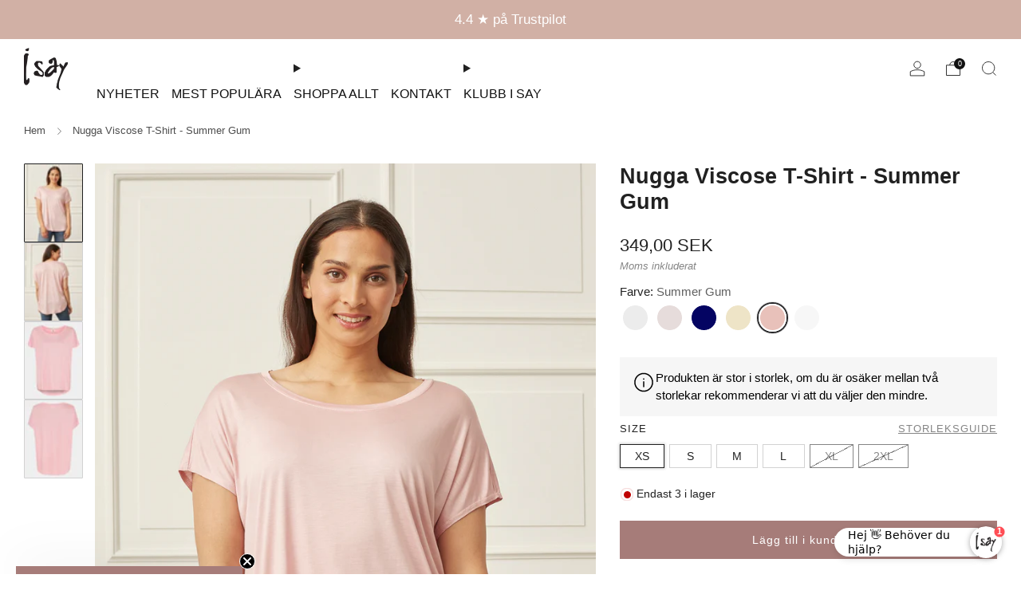

--- FILE ---
content_type: text/html; charset=utf-8
request_url: https://isayshop.se/products/nugga-viscose-t-shirt-t-shirts-summer-gum
body_size: 68296
content:
<!doctype html>
<html class="no-js" lang="sv">
<head>
	<meta charset="utf-8">
	<meta http-equiv="X-UA-Compatible" content="IE=edge,chrome=1">
	<meta name="viewport" content="width=device-width, initial-scale=1.0, height=device-height, minimum-scale=1.0, maximum-scale=1.0">
	<meta name="theme-color" content="#a67c79">

	

	<!-- Network optimisations -->
<link rel="preconnect" href="//cdn.shopify.com" crossorigin>
<link rel="preconnect" href="//fonts.shopifycdn.com" crossorigin>

<link rel="preload" as="style" href="//isayshop.se/cdn/shop/t/65/assets/theme-critical.css?v=105052104683689836101755501141"><link rel="preload" as="script" href="//isayshop.se/cdn/shop/t/65/assets/scrollreveal.min.js?v=163720458850474464051755501139"><link rel="preload" href="" as="font" type="font/woff2" crossorigin>
<link rel="preload" href="" as="font" type="font/woff2" crossorigin>
<link rel="canonical" href="https://isayshop.se/products/nugga-viscose-t-shirt-t-shirts-summer-gum">
    <link rel="shortcut icon" href="//isayshop.se/cdn/shop/files/Isay_Favicon.png?crop=center&height=32&v=1700730532&width=32" type="image/png">
	

	<!-- Title and description ================================================== -->
	<title>Nugga Viscose T-Shirt - Summer Gum
&ndash; Isayshop.se</title><meta name="description" content="• Tidlös och grundläggande T-shirt• Korta ärmar• Rund hals• Längre bak• Avslappnad passform• STANDARD 100 av OEKO-TEX®-certifieradProduktinformation:Nugga Viscose T-shirt är enkel och elegant och ger en frisk touch till din grundgarderob. T-shirten har en härlig, mjuk kvalitet och klär alla kroppsformer med sin avslapp"><!-- /snippets/social-meta-tags.liquid -->




<meta property="og:site_name" content="Isayshop.se">
<meta property="og:url" content="https://isayshop.se/products/nugga-viscose-t-shirt-t-shirts-summer-gum">
<meta property="og:title" content="Nugga Viscose T-Shirt - Summer Gum">
<meta property="og:type" content="product">
<meta property="og:description" content="• Tidlös och grundläggande T-shirt• Korta ärmar• Rund hals• Längre bak• Avslappnad passform• STANDARD 100 av OEKO-TEX®-certifieradProduktinformation:Nugga Viscose T-shirt är enkel och elegant och ger en frisk touch till din grundgarderob. T-shirten har en härlig, mjuk kvalitet och klär alla kroppsformer med sin avslapp">

  <meta property="og:price:amount" content="349,00">
  <meta property="og:price:currency" content="SEK">

<meta property="og:image" content="http://isayshop.se/cdn/shop/files/Nugga_Viscose_T-Shirt-T-Shirts-55296-543_Summer_Gum_1200x1200.jpg?v=1720596358"><meta property="og:image" content="http://isayshop.se/cdn/shop/files/Nugga_Viscose_T-Shirt-T-Shirts-55296-543_Summer_Gum-1_1200x1200.jpg?v=1720596358"><meta property="og:image" content="http://isayshop.se/cdn/shop/files/Nugga_Viscose_T-Shirt-T-Shirts-55296-543_Summer_Gum-2_1200x1200.jpg?v=1720596358">
<meta property="og:image:secure_url" content="https://isayshop.se/cdn/shop/files/Nugga_Viscose_T-Shirt-T-Shirts-55296-543_Summer_Gum_1200x1200.jpg?v=1720596358"><meta property="og:image:secure_url" content="https://isayshop.se/cdn/shop/files/Nugga_Viscose_T-Shirt-T-Shirts-55296-543_Summer_Gum-1_1200x1200.jpg?v=1720596358"><meta property="og:image:secure_url" content="https://isayshop.se/cdn/shop/files/Nugga_Viscose_T-Shirt-T-Shirts-55296-543_Summer_Gum-2_1200x1200.jpg?v=1720596358">


<meta name="twitter:card" content="summary_large_image">
<meta name="twitter:title" content="Nugga Viscose T-Shirt - Summer Gum">
<meta name="twitter:description" content="• Tidlös och grundläggande T-shirt• Korta ärmar• Rund hals• Längre bak• Avslappnad passform• STANDARD 100 av OEKO-TEX®-certifieradProduktinformation:Nugga Viscose T-shirt är enkel och elegant och ger en frisk touch till din grundgarderob. T-shirten har en härlig, mjuk kvalitet och klär alla kroppsformer med sin avslapp">

<script defer src="https://d11m6xgl0jyuup.cloudfront.net/main.min.js"> </script>


  <script type="text/javascript">
(function(d){
       a = d.createElement('script');
       a.async = 1;
       a.src = 'https://mm.inmobile.dk/Api/InmobileJsFunctions.js';
       m = d.getElementsByTagName('script')[0];
       m.parentNode.insertBefore(a, m);
   })(document);
</script>





  <script id="sleeknoteScript" type="text/javascript">
      (function () {
        var sleeknoteScriptTag = document.createElement('script');
        sleeknoteScriptTag.type = 'text/javascript';
        sleeknoteScriptTag.charset = 'utf-8';
        sleeknoteScriptTag.src = '//sleeknotecustomerscripts.sleeknote.com/37334.js';
        var s = document.getElementById('sleeknoteScript');
        s.parentNode.insertBefore(sleeknoteScriptTag, s);
      })();
    </script>


	<!-- JS before CSSOM =================================================== -->
	<script type="text/javascript">
		theme = {};
		theme.t = {};
	  	theme.t.add_to_cart = 'Lägg till i kundvagn';
	    theme.t.sold_out = ' Utsåld';
	    theme.t.unavailable = 'Unavailable';
	    theme.t.regular_price = 'Ordinarie pris';
	    theme.t.sale_price = 'Reapris';
	    theme.t.qty_notice_in_stock = 'I lager';
	    theme.t.qty_notice_low_stock = 'Lågt lager';
	    theme.t.qty_notice_sold_out = 'Slut i lager';
	    theme.t.qty_notice_number_in_stock_html = 'I lager ';
	    theme.t.qty_notice_number_low_stock_html = 'Endast <span>[qty]</span> i lager';
	    theme.t.discount_currency = 'Spara [discount] ';
	    theme.t.discount_percentage = 'Spara [discount]%';
	    theme.t.discount_text = 'Till salu ';
	    theme.t.unit_price_label = 'Enhetspris';
	    theme.t.unit_price_separator = 'per';
	    theme.money_format = '{{amount_with_comma_separator}} SEK';
		theme.map = {};
		theme.map_settings_url="//isayshop.se/cdn/shop/t/65/assets/map_settings.min.js?v=55973849163231613841755501130";
		theme.cart_type = 'modal';
		theme.cart_ajax = true;
		theme.routes = {
			rootUrl: "/",
			rootUrlSlash: "/",
			cartUrl: "/cart",
			cartAddUrl: "/cart/add",
			cartChangeUrl: "/cart/change"
		};
		theme.assets = {
			plyr: "//isayshop.se/cdn/shop/t/65/assets/plyr.min.js?v=4209607025050129391755501133",
			masonry: "//isayshop.se/cdn/shop/t/65/assets/masonry.min.js?v=52946867241060388171755501131",
			
			fecha: "//isayshop.se/cdn/shop/t/65/assets/fecha.min.js?v=77892649025288305351755501131"
		};
	</script>
	
	<style id="fontsupporttest">@font-face{font-family:"font";src:url("https://")}</style>
	<script type="text/javascript">
		function supportsFontFace() {
			function blacklist() {
				var match = /(WebKit|windows phone.+trident)\/(\d+)/i.exec(navigator.userAgent);
				return match && parseInt(match[2], 10) < (match[1] == 'WebKit' ? 533 : 6);
			}
			function hasFontFaceSrc() {
				var style = document.getElementById('fontsupporttest');
				var sheet = style.sheet || style.styleSheet;
				var cssText = sheet ? (sheet.cssRules && sheet.cssRules[0] ? sheet.cssRules[0].cssText : sheet.cssText || '') : '';
				return /src/i.test(cssText);
			}
			return !blacklist() && hasFontFaceSrc();
		}
		document.documentElement.classList.replace('no-js', 'js');
		if (window.matchMedia("(pointer: coarse)").matches) {document.documentElement.classList.add('touchevents')} else {document.documentElement.classList.add('no-touchevents')}
		if (supportsFontFace()) {document.documentElement.classList.add('fontface')}
	</script>

<script src="https://code.jquery.com/jquery-3.6.0.min.js" defer></script>


  <script id="sleeknoteScript" type="text/javascript">
      (function () {
        var sleeknoteScriptTag = document.createElement('script');
        sleeknoteScriptTag.type = 'text/javascript';
        sleeknoteScriptTag.charset = 'utf-8';
        sleeknoteScriptTag.src = '//sleeknotecustomerscripts.sleeknote.com/37334.js';
        var s = document.getElementById('sleeknoteScript');
        s.parentNode.insertBefore(sleeknoteScriptTag, s);
      })();
    </script>


  
	<script src="//isayshop.se/cdn/shop/t/65/assets/jquery.min.js?v=115860211936397945481755501129" defer="defer"></script>
	<script src="//isayshop.se/cdn/shop/t/65/assets/vendor.min.js?v=75531253379542070531755501139" defer="defer"></script>
	<script src="//isayshop.se/cdn/shop/t/65/assets/ajax-cart.js?v=16130953046434283581755501128" defer="defer"></script>

  	<!-- CSS ================================================== -->
  	






























<style data-shopify>

:root {
	--color--brand: #a67c79;
	--color--brand-dark: #9c6d6a;
	--color--brand-light: #b08b88;

	--color--accent: #d1b0a5;
	--color--accent-dark: #c8a194;

	--color--link: #e3d6d5;
	--color--link-dark: #513735;

	--color--text: #212121;
	--color--text-light: rgba(33, 33, 33, 0.7);
	--color--text-lighter: rgba(33, 33, 33, 0.55);
	--color--text-lightest: rgba(33, 33, 33, 0.2);
	--color--text-bg: rgba(33, 33, 33, 0.05);

	--color--headings: #212121;
	--color--alt-text: #d1b0a5;
	--color--btn: #ffffff;

	--color--product-bg: rgba(0,0,0,0);
	--color--product-sale: #C00000;

	--color--low-stock: #C00000;
	--color--in-stock: #4A9F53;

	--color--title-border: #d1b0a5;

	--color--drawer-bg: #ffffff;

	--color--bg: #ffffff;
	--color--bg-alpha: rgba(255, 255, 255, 0.8);
	--color--bg-light: #ffffff;
	--color--bg-dark: #f2f2f2;

	--color--drop-shadow: rgba(0, 0, 0, 0.08);

	--color--label-brand: #a67c79;
	--color--label-sold_out: #f2f2f2;
	--color--label-discount: #c00000;
	--color--label-new: #e5e5e5;
	--color--label-custom1: #e5e5e5;
	--color--label-custom2: #e5e5e5;

	--color--text-label-brand: #000000;
	--color--text-label-sold_out: #000000;
	--color--text-label-discount: #FFFFFF;
	--color--text-label-new: #000000;
	--color--text-label-custom_one: #000000;
	--color--text-label-custom_two: #000000;

	--font--size-base: 15.0;
	--font--line-base: 30;

	--font--size-h1: 31;
	--font--size-h2: 25;
	--font--size-h3: 21;
	--font--size-h4: 19;
	--font--size-h5: 17;
	--font--size-h6: 16;

	--font--size-grid: 14;
	--font--size-nav: 16;
	--font--size-mobile-nav: 15;
	--font--size-mega-menu: 17;
	--font--size-product-form-headings: 12;

	--font--body: Helvetica, Arial, sans-serif;
	--font--body-style: normal;
  --font--body-weight: 400;

  --font--title: Helvetica, Arial, sans-serif;
	--font--title-weight: 700;
	--font--title-style: normal;
	--font--title-space: 0px;
	--font--title-transform: none;
	--font--title-border: 0;
	--font--title-border-size: 3px;

	--font--button: Helvetica, Arial, sans-serif;
	--font--button-weight: 400;
	--font--button-style: normal;

	--font--button-space: 1px;
	--font--button-transform: none;
	--font--button-size: 14;
	--font--button-mobile-size: 12px;

	--checkbox-check-invert: 1;
}
</style>


<style data-shopify>
      :root {
        
      }
    </style>

	<style>




</style>

<link rel="stylesheet" href="//isayshop.se/cdn/shop/t/65/assets/theme-critical.css?v=105052104683689836101755501141">

<link rel="preload" href="//isayshop.se/cdn/shop/t/65/assets/theme.css?v=140698573303733006371755501137" as="style" onload="this.onload=null;this.rel='stylesheet'">
<noscript><link rel="stylesheet" href="//isayshop.se/cdn/shop/t/65/assets/theme.css?v=140698573303733006371755501137"></noscript><link rel="preload" href="//isayshop.se/cdn/shop/t/65/assets/pdp.css?v=125119021008563469111755501134" as="style" onload="this.onload=null;this.rel='stylesheet'">
  <noscript><link rel="stylesheet" href="//isayshop.se/cdn/shop/t/65/assets/pdp.css?v=125119021008563469111755501134"></noscript>
  <script src="https://devsia-dev.myshopify.com/cdn/shop/t/1/assets/kk-tec.js?v=111603181540343972631696986780" defer="defer"></script><script>
	/*! loadCSS rel=preload polyfill. [c]2017 Filament Group, Inc. MIT License */
	(function(w){"use strict";if(!w.loadCSS){w.loadCSS=function(){}}var rp=loadCSS.relpreload={};rp.support=(function(){var ret;try{ret=w.document.createElement("link").relList.supports("preload")}catch(e){ret=false}return function(){return ret}})();rp.bindMediaToggle=function(link){var finalMedia=link.media||"all";function enableStylesheet(){if(link.addEventListener){link.removeEventListener("load",enableStylesheet)}else if(link.attachEvent){link.detachEvent("onload",enableStylesheet)}link.setAttribute("onload",null);link.media=finalMedia}if(link.addEventListener){link.addEventListener("load",enableStylesheet)}else if(link.attachEvent){link.attachEvent("onload",enableStylesheet)}setTimeout(function(){link.rel="stylesheet";link.media="only x"});setTimeout(enableStylesheet,3000)};rp.poly=function(){if(rp.support()){return}var links=w.document.getElementsByTagName("link");for(var i=0;i<links.length;i+=1){var link=links[i];if(link.rel==="preload"&&link.getAttribute("as")==="style"&&!link.getAttribute("data-loadcss")){link.setAttribute("data-loadcss",true);rp.bindMediaToggle(link)}}};if(!rp.support()){rp.poly();var run=w.setInterval(rp.poly,500);if(w.addEventListener){w.addEventListener("load",function(){rp.poly();w.clearInterval(run)})}else if(w.attachEvent){w.attachEvent("onload",function(){rp.poly();w.clearInterval(run)})}}if(typeof exports!=="undefined"){exports.loadCSS=loadCSS}else{w.loadCSS=loadCSS}}(typeof global!=="undefined"?global:this));
</script>
  
	<!-- JS after CSSOM=================================================== -->
	<script src="//isayshop.se/cdn/shop/t/65/assets/theme.js?v=171446504369894903021755501136" defer="defer"></script>
	<script src="//isayshop.se/cdn/shop/t/65/assets/custom.js?v=149963642179882376601755501133" defer="defer"></script>
	<script src="https://devsia-dev.myshopify.com/cdn/shop/t/1/assets/kk-tec.js?v=111603181540343972631696986780" defer="defer"></script><script src="//isayshop.se/cdn/shop/t/65/assets/swatch-colors.js?v=134408786423916775261755501139" defer="defer"></script><script src="//isayshop.se/cdn/shop/t/65/assets/details-disclosure.js?v=96430930583685380661755501132" defer="defer"></script>
	<script src="//isayshop.se/cdn/shop/t/65/assets/header-details-disclosure.js?v=152869848102972425831755501133" defer="defer"></script>

	

  	
		<script src="//isayshop.se/cdn/shop/t/65/assets/scrollreveal.min.js?v=163720458850474464051755501139"></script>
	
	
<script id="colorSwatchesData" type="application/json">  
{

"m35":"#14100a",
"921":"#7c7a79",
"678":"#58647b",
"mönstrad":"\/\/cdn.shopify.com\/s\/files\/1\/2187\/5945\/files\/Black_Broken_White_1_100x100_crop_center.jpg?v=1695908188",
"116":"#e7dace",
"890":"#4c3f33",
"377":"#cb9635",
"958":"#222222",
"697":"#202429",
"624":"#283752",
"654":"#191e2a",
"697":"#15191f",
"900":"#000000",
"900l":"#000000",
"900h":"#000000",
"301":"#4E383B",
"640":"#040462",
"640l":"#040462",
"112":"#eee4c7",
"971":"#856b6a",
"930":"#b89a86",
"117":"#b5a59e",
"885":"#6b655d",
"970":"#4f525c",
"372":"#83634c",
"619":"#cfdcec",
"516":"#dd7092",
"173":"#f0e2bd",
"543":"#e8c1ba",
"100":"#f7f7f7",
"957":"#585755",
"945":"#b2b2b0",
"972":"#786b60",
"358":"#453d30",
"112a":"#eee4c7",
"101":"#ececec",
"h87":"#4b4f4e",
"506":"#ccb4ac",
"961":"#55585f",
"404":"#9c2331",
"662":"#2b3953",
"672":"#2e2d3b",
"670":"#4e5e6f",
"693":"#242f3b",
"693l":"#242f3b",
"679":"#64758e",
"k27":"#445a8f",
"k97":"#2f2f43",
"927":"#44424b",
"904":"#393939",
"k84":"#675e5f",
"k67":"#414047",
"673":"#4f6087",
"687":"#2f293a",
"943":"#a5a2a0",
"606":"#46576f",
"k28":"#364a6c",
"407":"#dfa7b1",
"612":"#b0c1d7",
"429":"#5a1d27",
"421":"#8b1913",
"131":"#9b7b5c",
"134":"#c09971",
"356":"#71594f",
"431":"#df534f",
"886":"#5d522e",
"423":"#e1b2b1",
"357":"#433a39",
"956":"#cfc9c3",
"359":"#63504c",
"645":"#96afce",
"144":"#bcb4a6",
"657":"#1b2a48",
"102":"#a0744f",
"361":"#897164",
"947":"#919093",
"614":"#607ead",
"504":"#d8ced0",
"210":"#f1c3a4",
"503":"#e6dcdb",
"148":"#e1dad3",
"610":"#8494a5",
"155":"#c2c0b9",
"688":"#697184",
"817":"#322e20",
"140":"#986b54",
"807":"#e2e6e3",
"911":"#494745",
"121":"#e5d5c8",
"518":"#ccc8e3",
"533":"#e3dfd4",
"243":"#7c241c",
"828":"#293125",
"406":"#f2968f",
"371":"#d0ad92",
"146":"#eae6e0",
"602":"#9caed4",
"190":"#62492d",
"195":"#a49281",
"j63":"#434755",
"172":"#dedad5",
"401":"#eddbe1",
"110":"#daceb9",
"k68":"#39475d",
"652":"#3e434f",
"960":"#647a8e",
"671":"#6883a0",
"l02":"#8093a9",
"139":"#e4dbcc",
"632":"#9cadba",
"662c":"#2b3953",
"835":"#89d9b0",
"112l":"#eee4c7",
"507":"#edcec0",
"971c":"#644d42",
"k98":"#cac3b7",
"622":"#859fbd",
"628":"#c6d4de",
"540":"#dec2d0",
"627":"#778eab",
"632":"#a9bccc",
"l15":"#93c9b7",
"k41":"#a7b5c2",
"436":"#ff4c48",
"832":"#849d90",
"515":"#eb568f",
"376":"#a24819",
"111":"#e4ceba",
"659":"#13192e",
"l42":"#282f43",
"660":"#3c393a",
"873":"#504e1b",
"458":"#9f2f5a",
"692":"#797778",
"461":"#861b44",
"129":"#ede3d3",
"368":"#614a3b",
"930l":"#b89a86",
"blå":"#0000FF",
"643":"#284871",
"514":"#9d434e",
"616":"#2e496d",
"606":"#546575",
"806":"#898f7f",
"633":"#334368",
"674":"#8797a3",
"541":"#b6a9bb",
"608":"#989fc0",
"625":"#B0BEDC",
"c39":"#1C1E2B",
"l75":"#CAD1E5",
"l65":"#cfc5ba",
"l63":"#e8e8e8",
"245":"#f06335",
"i55":"#6e8ba6",
"101l":"#ececec",
"883":"#4e9760",
"i54":"#d3c8bd",
"l89":"#ebe9e3",
"l98":"#98b996",
"451":"#d72e36",
"805":"#b3bfad",
"l96":"#dddddd",
"l87":"#e0d4c9",
"k50":"#e6e4e1",
"l88":"#282428",
"l86":"#c4aba0",
"913":"#c3bcac",
"l97":"#e0a6c5",
"413":"#d1beb5",
"694":"#1c1527",
"630":"#233a63",
"m17":"#7d7b76",
"544":"#8b2e78",
"391":"#6c4f38",
"700":"#384d6c",
"m21":"#1c2a3d",
"600":"#92aac4",
"971l":"#856b6a",
"712":"#654c43",
"980":"#5a4f38",
"611":"#1a2846",
"965":"#33393c",
"m24":"#a49584",
"m37":"#26211c",
"l46":"#151513",
"b86":"#616161",
"m29":"#918278",
"918":"#343e30",
"803":"#9b905b",
"522":"#b48e9a",
"m41":"#181914",
"m28":"#efe9df",
"m59":"#697ead",
"m56":"#c9d6f1",
"m61":"#455774",
"165":"#d1c5b8",
"l37":"#d4cab9",
"m49":"#ccc8bc",
"432":"#c80b18",
"346":"#cbc3b3",
"682":"#31446a",
"m57":"#a6a8b1",
"703":"#7c8bb5",
"137":"#d4cec3",
"m60":"#2a2737",
"424":"#d4bcbc",
"m13":"#c7bbaa",
"m14":"#73665c",
"321":"#a57a49",
"433":"#ebc9c7",
"m70":"#dbc6bf",
"923":"#7d7974",
"m73":"#dedad2",
"635":"#393f63",
"620":"#5e749e",
"m75":"#d3a074",
"434":"#6a202d",
"k05":"#181f38",
"917":"#211b2c",
"m92":"#465771",
"m91":"#222d5b",
"m90":"#274079",
"975":"#1d1b37",
"m89":"#566c83",
"356":"#30221b",
"356l":"#30221b",
"536":"#8a1446",
"m88":"#3b4f83",
"m77":"#9b8e7e",
"191":"#957a5d",
"366":"#d0b9a2",
"437":"#d2afb4",
"125":"#e3dbd6",
"440":"#b3203a",
"n19":"#af9678",
"549":"#ec9dbc",
"604":"#89a8d4",
"636":"#4259e3",
"609":"#667eaa",
"171":"#dcd3c8",
"i20":"#f2dce8",
"802":"#019978",
"838":"#a9be9f",
"550":"#ed9db8",
"":"",
"":"",
"k51":"\/\/cdn.shopify.com\/s\/files\/1\/2187\/5945\/files\/Skaermbillede_2022-11-17_kl._13.10.59.png?v=1668687106",
"k66":"\/\/cdn.shopify.com\/s\/files\/1\/2187\/5945\/files\/Genova_Check.png?v=1669039660",
"a11":"\/\/cdn.shopify.com\/s\/files\/1\/2187\/5945\/files\/Grey_Check.png?v=1669039660",
"i79":"\/\/cdn.shopify.com\/s\/files\/1\/2187\/5945\/files\/Wild_Leo.png?v=1668772656",
"j93":"\/\/cdn.shopify.com\/s\/files\/1\/2187\/5945\/files\/Soft_Dots.png?v=1668772656",
"k34":"\/\/cdn.shopify.com\/s\/files\/1\/2187\/5945\/files\/Water_Flow.png?v=1669039660",
"k47":"\/\/cdn.shopify.com\/s\/files\/1\/2187\/5945\/files\/Orange_Pink_Paisley.png?v=1668772655",
"j92":"\/\/cdn.shopify.com\/s\/files\/1\/2187\/5945\/files\/anthracite_empire.png?v=1663341161",
"i76":"\/\/cdn.shopify.com\/s\/files\/1\/2187\/5945\/files\/Browny_Dream.png?v=1669039660",
"i81":"\/\/cdn.shopify.com\/s\/files\/1\/2187\/5945\/files\/Petite_Check.png?v=1669039660",
"a16":"\/\/cdn.shopify.com\/s\/files\/1\/2187\/5945\/files\/Black_Grey_Check.png?v=1669039661",
"i82":"\/\/cdn.shopify.com\/s\/files\/1\/2187\/5945\/files\/Classic_Check.png?v=1669039661",
"k76":"\/\/cdn.shopify.com\/s\/files\/1\/2187\/5945\/files\/Paisley_Mood.png?v=1669039660",
"k81":"\/\/cdn.shopify.com\/s\/files\/1\/2187\/5945\/files\/Red_Eyelet.png?v=1669039660",
"k82":"\/\/cdn.shopify.com\/s\/files\/1\/2187\/5945\/files\/Jodie_Paisley.png?v=1669039660",
"k70":"\/\/cdn.shopify.com\/s\/files\/1\/2187\/5945\/files\/Black_Brown_Leaf.png?v=1669039661",
"k55":"\/\/cdn.shopify.com\/s\/files\/1\/2187\/5945\/files\/Browny_Paisley.png?v=1669039660",
"k54":"\/\/cdn.shopify.com\/s\/files\/1\/2187\/5945\/files\/Summer_Burn.png?v=1669039661",
"k35":"\/\/cdn.shopify.com\/s\/files\/1\/2187\/5945\/files\/Dusty_Flower_1.png?v=1669039660",
"k44":"\/\/cdn.shopify.com\/s\/files\/1\/2187\/5945\/files\/Summer_Field.png?v=1669039660",
"k49":"\/\/cdn.shopify.com\/s\/files\/1\/2187\/5945\/files\/Powder_Blue_Paisley.png?v=1669039660",
"k75":"\/\/cdn.shopify.com\/s\/files\/1\/2187\/5945\/files\/Petite_Winter_Rose.png?v=1669039660",
"k83":"\/\/cdn.shopify.com\/s\/files\/1\/2187\/5945\/files\/Winter_Leo.png?v=1669039660",
"g19":"\/\/cdn.shopify.com\/s\/files\/1\/2187\/5945\/files\/Pink_Power.png?v=1669039660",
"k77":"\/\/cdn.shopify.com\/s\/files\/1\/2187\/5945\/files\/Winter_Geometric.png?v=1669039660",
"046":"\/\/cdn.shopify.com\/s\/files\/1\/2187\/5945\/files\/Autumn_Flower.png?v=1669039661",
"k60":"\/\/cdn.shopify.com\/s\/files\/1\/2187\/5945\/files\/Browny_Border_Print_1.png?v=1669039661",
"d13":"\/\/cdn.shopify.com\/s\/files\/1\/2187\/5945\/files\/Blue_Flower.png?v=1669039660",
"k20":"\/\/cdn.shopify.com\/s\/files\/1\/2187\/5945\/files\/Spring_Romance.png?v=1669039660",
"j50":"\/\/cdn.shopify.com\/s\/files\/1\/2187\/5945\/files\/Pastel_Animal.png?v=1669039660",
"k58":"\/\/cdn.shopify.com\/s\/files\/1\/2187\/5945\/files\/Autumn_Rose_Flower.png?v=1669039660",
"h85":"\/\/cdn.shopify.com\/s\/files\/1\/2187\/5945\/files\/Zebra.png?v=1669039661",
"k71":"\/\/cdn.shopify.com\/s\/files\/1\/2187\/5945\/files\/Winter_Flower.png?v=1669039660",
"k48":"\/\/cdn.shopify.com\/s\/files\/1\/2187\/5945\/files\/Dreamy_Black.png?v=1669039660",
"j62":"\/\/cdn.shopify.com\/s\/files\/1\/2187\/5945\/files\/Petite_Leo.png?v=1669039660",
"j51":"\/\/cdn.shopify.com\/s\/files\/1\/2187\/5945\/files\/Daisy_Flower.png?v=1669039660",
"j67":"\/\/cdn.shopify.com\/s\/files\/1\/2187\/5945\/files\/Minimalisme.png?v=1669039660",
"k24":"\/\/cdn.shopify.com\/s\/files\/1\/2187\/5945\/files\/Purple_Floral.png?v=1669039661",
"k57":"\/\/cdn.shopify.com\/s\/files\/1\/2187\/5945\/files\/Chocolate_Paisley.png?v=1669039660",
"k39":"\/\/cdn.shopify.com\/s\/files\/1\/2187\/5945\/files\/Color_Leo.png?v=1669039660",
"c10":"\/\/cdn.shopify.com\/s\/files\/1\/2187\/5945\/files\/Summer_Paisley.png?v=1669039660",
"j64":"\/\/cdn.shopify.com\/s\/files\/1\/2187\/5945\/files\/Feminine_Flower.png?v=1669039661",
"538":"\/\/cdn.shopify.com\/s\/files\/1\/2187\/5945\/files\/Candyfloss.png?v=1669039660",
"k37":"\/\/cdn.shopify.com\/s\/files\/1\/2187\/5945\/files\/Raspberry_Check.png?v=1669039660",
"j61":"\/\/cdn.shopify.com\/s\/files\/1\/2187\/5945\/files\/Uda_Print.png?v=1669039660",
"h17":"\/\/cdn.shopify.com\/s\/files\/1\/2187\/5945\/files\/Sand_Stripe.png?v=1669039661",
"j49":"\/\/cdn.shopify.com\/s\/files\/1\/2187\/5945\/files\/Spring_Leaves.png?v=1669039660",
"a47":"\/\/cdn.shopify.com\/s\/files\/1\/2187\/5945\/files\/Nautic_Stripe.png?v=1669039662",
"k32":"\/\/cdn.shopify.com\/s\/files\/1\/2187\/5945\/files\/Summer_Explosion.png?v=1669039660",
"k33":"\/\/cdn.shopify.com\/s\/files\/1\/2187\/5945\/files\/Summer_Bouquet.png?v=1669041689",
"g48":"\/\/cdn.shopify.com\/s\/files\/1\/2187\/5945\/files\/Purple_Dream.png?v=1669039660",
"j72":"\/\/cdn.shopify.com\/s\/files\/1\/2187\/5945\/files\/Karma_Flower.png?v=1669039660",
"b84":"\/\/cdn.shopify.com\/s\/files\/1\/2187\/5945\/files\/Light_Blue_Stripe.png?v=1669039660",
"701":"\/\/cdn.shopify.com\/s\/files\/1\/2187\/5945\/files\/Blue_dot.png?v=1669039660",
"j74":"\/\/cdn.shopify.com\/s\/files\/1\/2187\/5945\/files\/Navy_Tie_Dye.png?v=1669039660",
"k63":"\/\/cdn.shopify.com\/s\/files\/1\/2187\/5945\/files\/Grey_Golden.png?v=1669039660",
"k64":"\/\/cdn.shopify.com\/s\/files\/1\/2187\/5945\/files\/Grey_Autumn_Rose.png?v=1669039660",
"k72":"\/\/cdn.shopify.com\/s\/files\/1\/2187\/5945\/files\/Winter_Rose_Melange.png?v=1669039660",
"k74":"\/\/cdn.shopify.com\/s\/files\/1\/2187\/5945\/files\/Winter_Rose_Mole_Square.png?v=1669039660",
"k73":"\/\/cdn.shopify.com\/s\/files\/1\/2187\/5945\/files\/Mole_Stripe.png?v=1669039660",
"k31":"\/\/cdn.shopify.com\/s\/files\/1\/2187\/5945\/files\/Spotted_Sand.png?v=1669039660",
"k14":"\/\/cdn.shopify.com\/s\/files\/1\/2187\/5945\/files\/Classic.png?v=1669039660",
"k13":"\/\/cdn.shopify.com\/s\/files\/1\/2187\/5945\/files\/Army_Mood.png?v=1669039660",
"j44":"\/\/cdn.shopify.com\/s\/files\/1\/2187\/5945\/files\/Sand_Wave.png?v=1669039660",
"k84":"\/\/cdn.shopify.com\/s\/files\/1\/2187\/5945\/files\/Spotted_Earth.png?v=1669039660",
"f23":"\/\/cdn.shopify.com\/s\/files\/1\/2187\/5945\/files\/Blue_Tones.png?v=1669039660",
"k17":"\/\/cdn.shopify.com\/s\/files\/1\/2187\/5945\/files\/Rainbow.png?v=1669039660",
"j81":"\/\/cdn.shopify.com\/s\/files\/1\/2187\/5945\/files\/Grey_Blue_Melange.png?v=1669039660",
"k06":"\/\/cdn.shopify.com\/s\/files\/1\/2187\/5945\/files\/Blue_Deluxe.png?v=1669039660",
"j80":"\/\/cdn.shopify.com\/s\/files\/1\/2187\/5945\/files\/Brown_Deluxe.png?v=1669039660",
"j82":"\/\/cdn.shopify.com\/s\/files\/1\/2187\/5945\/files\/Myra_Stripe.png?v=1669039660",
"k12":"\/\/cdn.shopify.com\/s\/files\/1\/2187\/5945\/files\/Grey_Pattern.png?v=1669039660",
"g52":"\/\/cdn.shopify.com\/s\/files\/1\/2187\/5945\/files\/Autumn_Animal.png?v=1669039660",
"k86":"\/\/cdn.shopify.com\/s\/files\/1\/2187\/5945\/files\/Blue_Love.png?v=1669039660",
"k23":"\/\/cdn.shopify.com\/s\/files\/1\/2187\/5945\/files\/Leo_Mesh.png?v=1669039660",
"k43":"\/\/cdn.shopify.com\/s\/files\/1\/2187\/5945\/files\/Light_Mint_Stripe.png?v=1669039660",
"k46":"\/\/cdn.shopify.com\/s\/files\/1\/2187\/5945\/files\/Summer_Gum_Stripe.png?v=1669039660",
"j84":"\/\/cdn.shopify.com\/s\/files\/1\/2187\/5945\/files\/Dark_Leo.png?v=1669039660",
"j83":"\/\/cdn.shopify.com\/s\/files\/1\/2187\/5945\/files\/Golden_Feather.png?v=1669039660",
"d54":"\/\/cdn.shopify.com\/s\/files\/1\/2187\/5945\/files\/Pinstripe.png?v=1669039660",
"k78":"\/\/cdn.shopify.com\/s\/files\/1\/2187\/5945\/files\/Skyblue_Pin.png?v=1669039661",
"k65":"\/\/cdn.shopify.com\/s\/files\/1\/2187\/5945\/files\/Fluid.png?v=1669039661",
"k58":"\/\/cdn.shopify.com\/s\/files\/1\/2187\/5945\/files\/Autumn_Rose_Flower.png?v=1669039660",
"h07":"\/\/cdn.shopify.com\/s\/files\/1\/2187\/5945\/files\/Black_Sand_Stripe.png?v=1669039660",
"j48":"\/\/cdn.shopify.com\/s\/files\/1\/2187\/5945\/files\/Kamma_Stripe.png?v=1669039660",
"j34":"\/\/cdn.shopify.com\/s\/files\/1\/2187\/5945\/files\/Chino_Spring_Flower.png?v=1669039660",
"j15":"\/\/cdn.shopify.com\/s\/files\/1\/2187\/5945\/files\/Grey_Fishbone.png?v=1669039661",
"k62":"\/\/cdn.shopify.com\/s\/files\/1\/2187\/5945\/files\/Brown_Check.png?v=1669039660",
"l01":"\/\/cdn.shopify.com\/s\/files\/1\/2187\/5945\/files\/Color_Paisley.jpg?v=1671097532",
"k99":"\/\/cdn.shopify.com\/s\/files\/1\/2187\/5945\/files\/Tanna_Stripe.jpg?v=1671097532",
"d94":"\/\/cdn.shopify.com\/s\/files\/1\/2187\/5945\/files\/Black_Offwhite.jpg?v=1671097532",
"l02s":"\/\/cdn.shopify.com\/s\/files\/1\/2187\/5945\/files\/Springfull.jpg?v=1671097532",
"k94":"\/\/cdn.shopify.com\/s\/files\/1\/2187\/5945\/files\/Blue_Leaf.jpg?v=1671097532",
"k90":"\/\/cdn.shopify.com\/s\/files\/1\/2187\/5945\/files\/Hourglass.jpg?v=1671097532",
"k96":"\/\/cdn.shopify.com\/s\/files\/1\/2187\/5945\/files\/Rope_Print.jpg?v=1671097533",
"b67":"\/\/cdn.shopify.com\/s\/files\/1\/2187\/5945\/files\/Denim_Stripe.jpg?v=1671098644",
"d51":"\/\/cdn.shopify.com\/s\/files\/1\/2187\/5945\/files\/Spring_mood.jpg?v=1671698230",
"k95":"\/\/cdn.shopify.com\/s\/files\/1\/2187\/5945\/files\/Thea_Print.jpg?v=1671698230",
"k89":"\/\/cdn.shopify.com\/s\/files\/1\/2187\/5945\/files\/Yellow_Eyelet.jpg?v=1671698230",
"j21":"\/\/cdn.shopify.com\/s\/files\/1\/2187\/5945\/files\/Spotted_army.jpg?v=1671698230",
"l01":"\/\/cdn.shopify.com\/s\/files\/1\/2187\/5945\/files\/Color_Paisley_1.jpg?v=1671698230",
"j68":"\/\/cdn.shopify.com\/s\/files\/1\/2187\/5945\/files\/Colorful_Paisley.jpg?v=1680259169",
"l11":"\/\/cdn.shopify.com\/s\/files\/1\/2187\/5945\/files\/Greeny_Flower.png?v=1680259169",
"l14":"\/\/cdn.shopify.com\/s\/files\/1\/2187\/5945\/files\/Hibiscus_White_Dot.png?v=1680259169",
"c81":"\/\/cdn.shopify.com\/s\/files\/1\/2187\/5945\/files\/Spring_Paisley.png?v=1680259169",
"l24":"\/\/cdn.shopify.com\/s\/files\/1\/2187\/5945\/files\/Green_Flower_Chiffon.png?v=1680259169",
"d61":"\/\/cdn.shopify.com\/s\/files\/1\/2187\/5945\/files\/Flower_Dream.png?v=1680259169",
"k79":"\/\/cdn.shopify.com\/s\/files\/1\/2187\/5945\/files\/Petite_Dot.png?v=1680259169",
"095":"\/\/cdn.shopify.com\/s\/files\/1\/2187\/5945\/files\/Summer_Flower.png?v=1680259169",
"k91":"\/\/cdn.shopify.com\/s\/files\/1\/2187\/5945\/files\/Circles.png?v=1680259169",
"621":"\/\/cdn.shopify.com\/s\/files\/1\/2187\/5945\/files\/Stripe_Navy.png?v=1680259169",
"l18":"\/\/cdn.shopify.com\/s\/files\/1\/2187\/5945\/files\/Retro_Flow.png?v=1680259169",
"k92":"\/\/cdn.shopify.com\/s\/files\/1\/2187\/5945\/files\/Spring_Leo.png?v=1680259169",
"l26":"\/\/cdn.shopify.com\/s\/files\/1\/2187\/5945\/files\/Blue_Border_Print.png?v=1680259169",
"l23":"\/\/cdn.shopify.com\/s\/files\/1\/2187\/5945\/files\/Blue_Flower_Chiffon.png?v=1680259169",
"d74":"\/\/cdn.shopify.com\/s\/files\/1\/2187\/5945\/files\/Jeans_Flower.png?v=1680259170",
"k93":"\/\/cdn.shopify.com\/s\/files\/1\/2187\/5945\/files\/Water_Flower.jpg?v=1680259169",
"l17":"\/\/cdn.shopify.com\/s\/files\/1\/2187\/5945\/files\/Pink_Square.png?v=1680259169",
"l07":"\/\/cdn.shopify.com\/s\/files\/1\/2187\/5945\/files\/Blue_White.png?v=1680259169",
"l22":"\/\/cdn.shopify.com\/s\/files\/1\/2187\/5945\/files\/Wide_Black_Stripe.png?v=1680259169",
"l27":"\/\/cdn.shopify.com\/s\/files\/1\/2187\/5945\/files\/Pearl_Stripe.png?v=1680259169",
"l21":"\/\/cdn.shopify.com\/s\/files\/1\/2187\/5945\/files\/Wide_Hibiscus_Stripe.png?v=1680259169",
"l13":"\/\/cdn.shopify.com\/s\/files\/1\/2187\/5945\/files\/Black_Sand_Dot.png?v=1680259169",
"l10":"\/\/cdn.shopify.com\/s\/files\/1\/2187\/5945\/files\/Green_Fluid.png?v=1680259169",
"h17":"\/\/cdn.shopify.com\/s\/files\/1\/2187\/5945\/files\/Sand_Stripe_1.png?v=1680259169",
"l31":"\/\/cdn.shopify.com\/s\/files\/1\/2187\/5945\/files\/Burned_Paisley.png?v=1680259169",
"l09":"\/\/cdn.shopify.com\/s\/files\/1\/2187\/5945\/files\/Summer_Fluid.png?v=1680259169",
"b72":"\/\/cdn.shopify.com\/s\/files\/1\/2187\/5945\/files\/White_w_navy.png?v=1680259169",
"l04":"\/\/cdn.shopify.com\/s\/files\/1\/2187\/5945\/files\/Wavy_Light_Blue.png?v=1680259170",
"034":"\/\/cdn.shopify.com\/s\/files\/1\/2187\/5945\/files\/Rose_stripes.png?v=1680259169",
"c32":"\/\/cdn.shopify.com\/s\/files\/1\/2187\/5945\/files\/Black___Broken_White.png?v=1680259170",
"l25":"\/\/cdn.shopify.com\/s\/files\/1\/2187\/5945\/files\/Skyblue_Stripe.png?v=1680259169",
"l20":"\/\/cdn.shopify.com\/s\/files\/1\/2187\/5945\/files\/Skyblue_Square.png?v=1684928845",
"c85":"\/\/cdn.shopify.com\/s\/files\/1\/2187\/5945\/files\/Powder_Paisley.png?v=1684928846",
"l08":"\/\/cdn.shopify.com\/s\/files\/1\/2187\/5945\/files\/Bubble_Square.png?v=1684928845",
"c92":"\/\/cdn.shopify.com\/s\/files\/1\/2187\/5945\/files\/Navy_Stripe.png?v=1684928845",
"l43":"\/\/cdn.shopify.com\/s\/files\/1\/2187\/5945\/files\/Frigga_Zebra.jpg?v=1687955682",
"l33":"\/\/cdn.shopify.com\/s\/files\/1\/2187\/5945\/files\/Winter_Sand_Black_Stripe.jpg?v=1687955681",
"b48":"\/\/cdn.shopify.com\/s\/files\/1\/2187\/5945\/files\/Marble_Print.jpg?v=1687955681",
"l36":"\/\/cdn.shopify.com\/s\/files\/1\/2187\/5945\/files\/Big_Graphic.jpg?v=1687955681",
"l39":"\/\/cdn.shopify.com\/s\/files\/1\/2187\/5945\/files\/Autumn_Fan.jpg?v=1687955681",
"l45":"\/\/cdn.shopify.com\/s\/files\/1\/2187\/5945\/files\/Petite_Chiffon.jpg?v=1687955681",
"b73":"\/\/cdn.shopify.com\/s\/files\/1\/2187\/5945\/files\/Black_White.jpg?v=1687955681",
"l41":"\/\/cdn.shopify.com\/s\/files\/1\/2187\/5945\/files\/Ranva_Zebra.jpg?v=1687955681",
"b35":"\/\/cdn.shopify.com\/s\/files\/1\/2187\/5945\/files\/Autumn_Paisley.jpg?v=1687955681",
"l40":"\/\/cdn.shopify.com\/s\/files\/1\/2187\/5945\/files\/Autumn_Flavor.jpg?v=1687955681",
"c68":"\/\/cdn.shopify.com\/s\/files\/1\/2187\/5945\/files\/Camel_Square.jpg?v=1687955681",
"l35":"\/\/cdn.shopify.com\/s\/files\/1\/2187\/5945\/files\/Graphic_Circle_1.jpg?v=1688630842",
"l32":"\/\/cdn.shopify.com\/s\/files\/1\/2311\/1193\/files\/Earth_Tones.jpg?v=1749797743",
"l38":"\/\/cdn.shopify.com\/s\/files\/1\/2187\/5945\/files\/Winter_White_Black_Fluid.jpg?v=1688630842",
"l49":"\/\/cdn.shopify.com\/s\/files\/1\/2187\/5945\/files\/Winter_Refresh.jpg?v=1694771355",
"l51":"\/\/cdn.shopify.com\/s\/files\/1\/2187\/5945\/files\/Bea_Check.jpg?v=1694771355",
"l53":"\/\/cdn.shopify.com\/s\/files\/1\/2187\/5945\/files\/Camel_Wave.jpg?v=1694771355",
"l56":"\/\/cdn.shopify.com\/s\/files\/1\/2187\/5945\/files\/Geo_Print.jpg?v=1694771355",
"l55":"\/\/cdn.shopify.com\/s\/files\/1\/2187\/5945\/files\/Beate_Flower.jpg?v=1694771355",
"l47":"\/\/cdn.shopify.com\/s\/files\/1\/2187\/5945\/files\/Flowing_Stripe.jpg?v=1694771355",
"l52":"\/\/cdn.shopify.com\/s\/files\/1\/2187\/5945\/files\/Smokey_Pinstripe.jpg?v=1694771355",
"k51":"\/\/cdn.shopify.com\/s\/files\/1\/2187\/5945\/files\/Dark_Grey_Pinstripe.jpg?v=1694771355",
"l57":"\/\/cdn.shopify.com\/s\/files\/1\/2187\/5945\/files\/Dark_Check.jpg?v=1694774713",
"l99":"\/\/cdn.shopify.com\/s\/files\/1\/2187\/5945\/files\/Autumn_Square_1.jpg?v=1695289206",
"m02":"\/\/cdn.shopify.com\/s\/files\/1\/2187\/5945\/files\/Autumn_Wave_1.jpg?v=1695289206",
"m01":"\/\/cdn.shopify.com\/s\/files\/1\/2187\/5945\/files\/Black_Camel_1.jpg?v=1695289206",
"c80":"\/\/cdn.shopify.com\/s\/files\/1\/2187\/5945\/files\/Black_Broken_White_1.jpg?v=1695908188",
"l71":"\/\/cdn.shopify.com\/s\/files\/1\/2187\/5945\/files\/Spring_feeling_1.jpg?v=1701870654",
"l66":"\/\/cdn.shopify.com\/s\/files\/1\/2187\/5945\/files\/Spring_Blue_Flower_1.jpg?v=1701870654",
"l82":"\/\/cdn.shopify.com\/s\/files\/1\/2187\/5945\/files\/Pure_w_Stripe_1.jpg?v=1701870654",
"l70":"\/\/cdn.shopify.com\/s\/files\/1\/2187\/5945\/files\/Pink_Paisley_1.jpg?v=1701870654",
"l78":"\/\/cdn.shopify.com\/s\/files\/1\/2187\/5945\/files\/Spring_Blue_Print_1.jpg?v=1702019914",
"l80":"\/\/cdn.shopify.com\/s\/files\/1\/2187\/5945\/files\/Broken_White_w_camel_1.jpg?v=1702019915",
"l79":"\/\/cdn.shopify.com\/s\/files\/1\/2187\/5945\/files\/Warm_Orange_Print_1.jpg?v=1702019915",
"b65":"\/\/cdn.shopify.com\/s\/files\/1\/2187\/5945\/files\/Spring_Flower.jpg?v=1703067103",
"g61":"\/\/cdn.shopify.com\/s\/files\/1\/2187\/5945\/files\/Purple_Effect.jpg?v=1703067102",
"l66":"\/\/cdn.shopify.com\/s\/files\/1\/2187\/5945\/files\/Spring_Blue_Flower.jpg?v=1703067102",
"l73":"\/\/cdn.shopify.com\/s\/files\/1\/2187\/5945\/files\/OrangeSand_Zebra.jpg?v=1703067124",
"l68":"\/\/cdn.shopify.com\/s\/files\/1\/2187\/5945\/files\/BlueCamel_Zebra.jpg?v=1703067125",
"g59":"\/\/cdn.shopify.com\/s\/files\/1\/2187\/5945\/files\/Pink_Flower_1.jpg?v=1703161915",
"l67":"\/\/cdn.shopify.com\/s\/files\/1\/2187\/5945\/files\/Spring_de_Lux_1.jpg?v=1703161915",
"l58":"\/\/cdn.shopify.com\/s\/files\/1\/2187\/5945\/files\/Chiffon_Flower_1.jpg?v=1703161915",
"l59":"\/\/cdn.shopify.com\/s\/files\/1\/2187\/5945\/files\/Melba_Dot_1.jpg?v=1703161915",
"l77":"\/\/cdn.shopify.com\/s\/files\/1\/2187\/5945\/files\/Creamy_Leo_1.jpg?v=1704191273",
"l81":"\/\/cdn.shopify.com\/s\/files\/1\/2187\/5945\/files\/Spring_Shine_1.jpg?v=1704789327",
"l64":"\/\/cdn.shopify.com\/s\/files\/1\/2187\/5945\/files\/Rosa_Stripe_1.jpg?v=1704800864",
"l62":"\/\/cdn.shopify.com\/s\/files\/1\/2187\/5945\/files\/Art_of_Spring_1.jpg?v=1707738979",
"l61":"\/\/cdn.shopify.com\/s\/files\/1\/2187\/5945\/files\/Spring_Blue_Stripe_1.jpg?v=1707738979",
"g79":"\/\/cdn.shopify.com\/s\/files\/1\/2187\/5945\/files\/Green_Stripe_1.jpg?v=1710150824",
"l84":"\/\/cdn.shopify.com\/s\/files\/1\/2187\/5945\/files\/Creamy_Diamond_1.jpg?v=1710151022",
"m03":"\/\/cdn.shopify.com\/s\/files\/1\/2187\/5945\/files\/Blue_Zig_Zag_1.jpg?v=1710497548",
"l92":"\/\/cdn.shopify.com\/s\/files\/1\/2187\/5945\/files\/Love_1.jpg?v=1710497547",
"l90":"\/\/cdn.shopify.com\/s\/files\/1\/2187\/5945\/files\/Green_Power_1.jpg?v=1710497547",
"g95":"\/\/cdn.shopify.com\/s\/files\/1\/2187\/5945\/files\/Green_Power_1.jpg?v=1710497547",
"l91":"\/\/cdn.shopify.com\/s\/files\/1\/2187\/5945\/files\/Pink_Power_1.jpg?v=1711534238",
"l93":"\/\/cdn.shopify.com\/s\/files\/1\/2187\/5945\/files\/Fresh_Green_Paisley_1.jpg?v=1711534430",
"l83":"\/\/cdn.shopify.com\/s\/files\/1\/2187\/5945\/files\/Blue_Waves_1.jpg?v=1711534556",
"m09":"\/\/cdn.shopify.com\/s\/files\/1\/2187\/5945\/files\/Camel_Black_Stripe_1.jpg?v=1719404873",
"m07":"\/\/cdn.shopify.com\/s\/files\/1\/2187\/5945\/files\/Autumn_Dream_1.jpg?v=1719404873",
"m06":"\/\/cdn.shopify.com\/s\/files\/1\/2187\/5945\/files\/Bluish_Crush_1.jpg?v=1719404873",
"m19":"\/\/cdn.shopify.com\/s\/files\/1\/2187\/5945\/files\/Luxury_stripe_1.jpg?v=1719404873",
"m18":"\/\/cdn.shopify.com\/s\/files\/1\/2187\/5945\/files\/Golden_Grey_1.jpg?v=1719404874",
"m11":"\/\/cdn.shopify.com\/s\/files\/1\/2187\/5945\/files\/Camel_Drawing_1.jpg?v=1719404874",
"m20":"\/\/cdn.shopify.com\/s\/files\/1\/2187\/5945\/files\/Pink_Leaves_1.jpg?v=1719404874",
"k07":"\/\/cdn.shopify.com\/s\/files\/1\/2187\/5945\/files\/Luxury_1.jpg?v=1721808614",
"m16":"\/\/cdn.shopify.com\/s\/files\/1\/2187\/5945\/files\/Color_Punch_1.jpg?v=1721808614",
"m08":"\/\/cdn.shopify.com\/s\/files\/1\/2187\/5945\/files\/Camel_w_Black_Brush_1.jpg?v=1721808614",
"m15":"\/\/cdn.shopify.com\/s\/files\/1\/2187\/5945\/files\/Grey_fall_2_1.jpg?v=1721808614",
"m33":"\/\/cdn.shopify.com\/s\/files\/1\/2187\/5945\/files\/Cafe_Latte_Stripe_1.jpg?v=1726057315",
"m38":"\/\/cdn.shopify.com\/s\/files\/1\/2187\/5945\/files\/Army_Stripe_1.jpg?v=1726057315",
"m26":"\/\/cdn.shopify.com\/s\/files\/1\/2187\/5945\/files\/Green_Planet_1.jpg?v=1726057315",
"m39":"\/\/cdn.shopify.com\/s\/files\/1\/2187\/5945\/files\/New_Marble_1.jpg?v=1726057315",
"e07":"\/\/cdn.shopify.com\/s\/files\/1\/2187\/5945\/files\/Potato_Stripe_1.jpg?v=1726057315",
"093":"\/\/cdn.shopify.com\/s\/files\/1\/2187\/5945\/files\/Floating_Stripes_1.jpg?v=1726057316",
"m23":"\/\/cdn.shopify.com\/s\/files\/1\/2187\/5945\/files\/Big_dots_1.jpg?v=1726057315",
"b52":"\/\/cdn.shopify.com\/s\/files\/1\/2187\/5945\/files\/Winter_Mood_1.jpg?v=1726057315",
"i31":"\/\/cdn.shopify.com\/s\/files\/1\/2187\/5945\/files\/Green_Paisley_1.jpg?v=1726057315",
"m05":"\/\/cdn.shopify.com\/s\/files\/1\/2187\/5945\/files\/Brown_Navy_Stripe_1.jpg?v=1727867715",
"m27":"\/\/cdn.shopify.com\/s\/files\/1\/2187\/5945\/files\/Black_Cream_Stripe_1.jpg?v=1727867715",
"m32":"\/\/cdn.shopify.com\/s\/files\/1\/2187\/5945\/files\/Black_w_Broken_White_1.jpg?v=1727867715",
"m30":"\/\/cdn.shopify.com\/s\/files\/1\/2187\/5945\/files\/Grey_w_Blue_Stripe_1.jpg?v=1730377326",
"m42":"\/\/cdn.shopify.com\/s\/files\/1\/2187\/5945\/files\/Grey_Black_Stripe_1.jpg?v=1730377326",
"m63":"\/\/cdn.shopify.com\/s\/files\/1\/2187\/5945\/files\/Pink_Hourglass_1.jpg?v=1733407175",
"m46":"\/\/cdn.shopify.com\/s\/files\/1\/2187\/5945\/files\/Spring_Dream_1.jpg?v=1733407174",
"m47":"\/\/cdn.shopify.com\/s\/files\/1\/2187\/5945\/files\/Green_Spring_1.jpg?v=1733407174",
"m44":"\/\/cdn.shopify.com\/s\/files\/1\/2187\/5945\/files\/Navy_Cream_Romance_1.jpg?v=1733407175",
"m54":"\/\/cdn.shopify.com\/s\/files\/1\/2187\/5945\/files\/Green_Float_1.jpg?v=1733407175",
"m53":"\/\/cdn.shopify.com\/s\/files\/1\/2187\/5945\/files\/Sand_w_Black_Drops_1.jpg?v=1733407174",
"m55":"\/\/cdn.shopify.com\/s\/files\/1\/2187\/5945\/files\/Fresh_Red_Stripes_1.jpg?v=1733407174",
"m45":"\/\/cdn.shopify.com\/s\/files\/1\/2187\/5945\/files\/Red_Floral_1.jpg?v=1733407174",
"m51":"\/\/cdn.shopify.com\/s\/files\/1\/2187\/5945\/files\/Broken_White_w_Skyblue_1.jpg?v=1733407175",
"m43":"\/\/cdn.shopify.com\/s\/files\/1\/2187\/5945\/files\/Blue_Float_1.jpg?v=1733407174",
"m62":"\/\/cdn.shopify.com\/s\/files\/1\/2187\/5945\/files\/Blue_Hourglass_1.jpg?v=1733407174",
"e15":"\/\/cdn.shopify.com\/s\/files\/1\/2187\/5945\/files\/Wide_Stripe_1.jpg?v=1733407174",
"m48":"\/\/cdn.shopify.com\/s\/files\/1\/2187\/5945\/files\/Grey_Bomb_1.jpg?v=1733407174",
"c17":"\/\/cdn.shopify.com\/s\/files\/1\/2187\/5945\/files\/Blue_Dream_1.jpg?v=1738052831",
"m65":"\/\/cdn.shopify.com\/s\/files\/1\/2187\/5945\/files\/Blue_Floating_1.jpg?v=1741179684",
"m74":"\/\/cdn.shopify.com\/s\/files\/1\/2187\/5945\/files\/Bluish_Stripe_1.jpg?v=1741179684",
"m64":"\/\/cdn.shopify.com\/s\/files\/1\/2187\/5945\/files\/Black_Brushstrokes_1.jpg?v=1741179685",
"m66":"\/\/cdn.shopify.com\/s\/files\/1\/2187\/5945\/files\/Light_Mint_Square_1.jpg?v=1741179685",
"m68":"\/\/cdn.shopify.com\/s\/files\/1\/2187\/5945\/files\/Luxury_Camel_w_Pink_1.jpg?v=1741179683",
"m94":"\/\/cdn.shopify.com\/s\/files\/1\/2187\/5945\/files\/Rose_Floral_1.jpg?v=1741853716",
"m69":"\/\/cdn.shopify.com\/s\/files\/1\/2187\/5945\/files\/Powder_Rose_Flower_1.jpg?v=1742456144",
"m67":"\/\/cdn.shopify.com\/s\/files\/1\/2187\/5945\/files\/Black_w_Sand_Drops_1.jpg?v=1742456143",
"m71":"\/\/cdn.shopify.com\/s\/files\/1\/2187\/5945\/files\/Blue_Seashell_1_1.jpg?v=1742911709",
"m72":"\/\/cdn.shopify.com\/s\/files\/1\/2187\/5945\/files\/Aqua_Flow_1.jpg?v=1742911709",
"b28":"\/\/cdn.shopify.com\/s\/files\/1\/2187\/5945\/files\/Black_Broken_White_stripe_1.jpg?v=1748002625",
"m80":"\/\/cdn.shopify.com\/s\/files\/1\/2187\/5945\/files\/Wine_Bomb.jpg?v=1749796418",
"m79":"\/\/cdn.shopify.com\/s\/files\/1\/2187\/5945\/files\/Cerise_Float.jpg?v=1749796424",
"m12":"\/\/cdn.shopify.com\/s\/files\/1\/2187\/5945\/files\/Autumn_Float.jpg?v=1749796424",
"m95":"\/\/cdn.shopify.com\/s\/files\/1\/2187\/5945\/files\/Black_Animal.jpg?v=1749796688",
"h64":"\/\/cdn.shopify.com\/s\/files\/1\/2187\/5945\/files\/Taupe_Pinstripe.jpg?v=1749796784",
"m81":"\/\/cdn.shopify.com\/s\/files\/1\/2187\/5945\/files\/Wine_Flower_Dream.jpg?v=1749797654",
"m84":"\/\/cdn.shopify.com\/s\/files\/1\/2187\/5945\/files\/M84-Graphic-Black-Strokes.jpg?v=1750337122",
"m85":"\/\/cdn.shopify.com\/s\/files\/1\/2187\/5945\/files\/M85_Graphic_Khaki_Strokes.jpg?v=1750337252",
"m83":"\/\/cdn.shopify.com\/s\/files\/1\/2187\/5945\/files\/M83_Mini_Leo-1.jpg?v=1751869688",
"m93":"\/\/cdn.shopify.com\/s\/files\/1\/2187\/5945\/files\/M93_Black_Leo.jpg?v=1752064624",
"m86":"\/\/cdn.shopify.com\/s\/files\/1\/2187\/5945\/files\/M86_Leo.jpg?v=1752577115",
"n03":"\/\/cdn.shopify.com\/s\/files\/1\/2187\/5945\/files\/N03_Potato_w_black_Stripe.jpg?v=1752580677",
"m41":"\/\/cdn.shopify.com\/s\/files\/1\/2187\/5945\/files\/M41_Black_w_Cream-1.jpg?v=1752580785",
"m76":"\/\/cdn.shopify.com\/s\/files\/1\/2187\/5945\/files\/M76_Golden_w_black-5.jpg?v=1752580869",
"c60":"\/\/cdn.shopify.com\/s\/files\/1\/2187\/5945\/files\/C60-Empire_Swatches.jpg?v=1757508486",
"h89":"\/\/cdn.shopify.com\/s\/files\/1\/2187\/5945\/files\/H89_Red_Abstraction_Swatches.jpg?v=1757508627",
"n04":"\/\/cdn.shopify.com\/s\/files\/1\/2187\/5945\/files\/N04_Potato_Cerise_Flow_Swatches.jpg?v=1757508626",
"a30":"\/\/cdn.shopify.com\/s\/files\/1\/2187\/5945\/files\/A30_Blue_Mood-Swatches.jpg?v=1757508708",
"n01":"\/\/cdn.shopify.com\/s\/files\/1\/2187\/5945\/files\/N01_Black_Bow-Swatches.jpg?v=1757508871",
"n02":"\/\/cdn.shopify.com\/s\/files\/1\/2187\/5945\/files\/N02_Black_Square-swatches.jpg?v=1757508871",
"m99":"\/\/cdn.shopify.com\/s\/files\/1\/2187\/5945\/files\/M99_Black_Cream_Check-swatches.jpg?v=1757508953",
"m98":"\/\/cdn.shopify.com\/s\/files\/1\/2187\/5945\/files\/M98_Blue_w_Silver-swatches.jpg?v=1757509016",
"n07":"\/\/cdn.shopify.com\/s\/files\/1\/2187\/5945\/files\/N07_Golden_Dream-swatches.jpg?v=1757509141",
"m97":"\/\/cdn.shopify.com\/s\/files\/1\/2187\/5945\/files\/M97_Black_On_Red-swatches.jpg?v=1757509220",
"n08":"\/\/cdn.shopify.com\/s\/files\/1\/2187\/5945\/files\/N08_Jaquard_Melange-swatches.jpg?v=1757571071",
"h92":"\/\/cdn.shopify.com\/s\/files\/1\/2187\/5945\/files\/H92_Golden_Flower-swatches.jpg?v=1757571147",
"g69":"\/\/cdn.shopify.com\/s\/files\/1\/2187\/5945\/files\/G69_Blue_Shine-swatches.jpg?v=1757571364",
"m96":"\/\/cdn.shopify.com\/s\/files\/1\/2187\/5945\/files\/M96_Greyish-swatches.jpg?v=1757571425",
"n05":"\/\/cdn.shopify.com\/s\/files\/1\/2187\/5945\/files\/N05_Black_w_Shine-swatches.jpg?v=1757571478",
"n11":"\/\/cdn.shopify.com\/s\/files\/1\/2187\/5945\/files\/N11_Khaki_ZigZag-swatches.jpg?v=1758096511",
"g12":"\/\/cdn.shopify.com\/s\/files\/1\/2187\/5945\/files\/G12_Milky_Stripe.jpg?v=1763969346",
"n22":"\/\/cdn.shopify.com\/s\/files\/1\/2187\/5945\/files\/N22_Light_Classic_Wash.jpg?v=1763969428",
"n21":"\/\/cdn.shopify.com\/s\/files\/1\/2187\/5945\/files\/N21_Blue_Graphical.jpg?v=1763969508",
"n13":"\/\/cdn.shopify.com\/s\/files\/1\/2187\/5945\/files\/N13_Fresh_Blue_Paisley.jpg?v=1763969700",
"n14":"\/\/cdn.shopify.com\/s\/files\/1\/2187\/5945\/files\/N14_Rose_Paisley.jpg?v=1763969780",
"n12":"\/\/cdn.shopify.com\/s\/files\/1\/2187\/5945\/files\/N12_Spring_Fresh.jpg?v=1763969866",
"i44":"\/\/cdn.shopify.com\/s\/files\/1\/2187\/5945\/files\/I44_Rose_Dream.jpg?v=1763969928",
"n16":"\/\/cdn.shopify.com\/s\/files\/1\/2187\/5945\/files\/N16_Creamy_w_Black.jpg?v=1763970009",
"h31":"\/\/cdn.shopify.com\/s\/files\/1\/2187\/5945\/files\/H31_Blue_Stripe.jpg?v=1764066756",
"n17":"\/\/cdn.shopify.com\/s\/files\/1\/2187\/5945\/files\/N17_Jeans_Blue_Stripe.jpg?v=1764679131",
"n15":"\/\/cdn.shopify.com\/s\/files\/1\/2187\/5945\/files\/N15_Sand_w_Blue.jpg?v=1767782254"
}
</script><link rel="stylesheet" href="//isayshop.se/cdn/shop/t/65/assets/color-swatches.css?v=170769461453032445651755501132" media="print" onload="this.media='all'">
    <noscript><link href="//isayshop.se/cdn/shop/t/65/assets/color-swatches.css?v=170769461453032445651755501132" rel="stylesheet" type="text/css" media="all" /></noscript>
    <link rel="stylesheet" href="//isayshop.se/cdn/shop/t/65/assets/gr-cart.css?v=137268086536220522021755501135">
    <script src="//isayshop.se/cdn/shop/t/65/assets/color-swatches.js?v=141064579731894239651756295877" defer="defer"></script>

    <link rel="stylesheet" href="//isayshop.se/cdn/shop/t/65/assets/app.css?v=136389099862820839511755501129">

  
	<!-- Header hook for plugins ================================================== -->

  
    <script src="//isayshop.se/cdn/shop/t/65/assets/editiongeopopup.js?v=166930917766751805311755501134" defer></script>
    <script src="//isayshop.se/cdn/shop/t/65/assets/app.js?v=115640863672655333771755501130" defer></script>
    <script>window.performance && window.performance.mark && window.performance.mark('shopify.content_for_header.start');</script><meta name="facebook-domain-verification" content="ycxmfcb6237nghuvf7yqj2rtwecro1">
<meta id="shopify-digital-wallet" name="shopify-digital-wallet" content="/23111193/digital_wallets/dialog">
<link rel="alternate" type="application/json+oembed" href="https://isayshop.se/products/nugga-viscose-t-shirt-t-shirts-summer-gum.oembed">
<script async="async" src="/checkouts/internal/preloads.js?locale=sv-SE"></script>
<script id="shopify-features" type="application/json">{"accessToken":"c97125276982090d088fc319d28effca","betas":["rich-media-storefront-analytics"],"domain":"isayshop.se","predictiveSearch":true,"shopId":23111193,"locale":"sv"}</script>
<script>var Shopify = Shopify || {};
Shopify.shop = "isay-sek.myshopify.com";
Shopify.locale = "sv";
Shopify.currency = {"active":"SEK","rate":"1.0"};
Shopify.country = "SE";
Shopify.theme = {"name":"Edition-dev-18","id":184163205504,"schema_name":"Venue","schema_version":"10.0.4","theme_store_id":null,"role":"main"};
Shopify.theme.handle = "null";
Shopify.theme.style = {"id":null,"handle":null};
Shopify.cdnHost = "isayshop.se/cdn";
Shopify.routes = Shopify.routes || {};
Shopify.routes.root = "/";</script>
<script type="module">!function(o){(o.Shopify=o.Shopify||{}).modules=!0}(window);</script>
<script>!function(o){function n(){var o=[];function n(){o.push(Array.prototype.slice.apply(arguments))}return n.q=o,n}var t=o.Shopify=o.Shopify||{};t.loadFeatures=n(),t.autoloadFeatures=n()}(window);</script>
<script id="shop-js-analytics" type="application/json">{"pageType":"product"}</script>
<script defer="defer" async type="module" src="//isayshop.se/cdn/shopifycloud/shop-js/modules/v2/client.init-shop-cart-sync_BQ29hUGy.sv.esm.js"></script>
<script defer="defer" async type="module" src="//isayshop.se/cdn/shopifycloud/shop-js/modules/v2/chunk.common_DVZgvets.esm.js"></script>
<script defer="defer" async type="module" src="//isayshop.se/cdn/shopifycloud/shop-js/modules/v2/chunk.modal_Dp9EJq-l.esm.js"></script>
<script type="module">
  await import("//isayshop.se/cdn/shopifycloud/shop-js/modules/v2/client.init-shop-cart-sync_BQ29hUGy.sv.esm.js");
await import("//isayshop.se/cdn/shopifycloud/shop-js/modules/v2/chunk.common_DVZgvets.esm.js");
await import("//isayshop.se/cdn/shopifycloud/shop-js/modules/v2/chunk.modal_Dp9EJq-l.esm.js");

  window.Shopify.SignInWithShop?.initShopCartSync?.({"fedCMEnabled":true,"windoidEnabled":true});

</script>
<script>(function() {
  var isLoaded = false;
  function asyncLoad() {
    if (isLoaded) return;
    isLoaded = true;
    var urls = ["https:\/\/cdn.nfcube.com\/instafeed-538d00990466604bcd4cbc4db1102e4a.js?shop=isay-sek.myshopify.com","https:\/\/d2badvwg0mti9p.cloudfront.net\/script.js?shop=isay-sek.myshopify.com\u0026shop=isay-sek.myshopify.com"];
    for (var i = 0; i < urls.length; i++) {
      var s = document.createElement('script');
      s.type = 'text/javascript';
      s.async = true;
      s.src = urls[i];
      var x = document.getElementsByTagName('script')[0];
      x.parentNode.insertBefore(s, x);
    }
  };
  if(window.attachEvent) {
    window.attachEvent('onload', asyncLoad);
  } else {
    window.addEventListener('load', asyncLoad, false);
  }
})();</script>
<script id="__st">var __st={"a":23111193,"offset":3600,"reqid":"c6c9cd9f-79ba-481a-acfd-59e678856aee-1769121299","pageurl":"isayshop.se\/products\/nugga-viscose-t-shirt-t-shirts-summer-gum","u":"e65554f9daf5","p":"product","rtyp":"product","rid":9305882362194};</script>
<script>window.ShopifyPaypalV4VisibilityTracking = true;</script>
<script id="captcha-bootstrap">!function(){'use strict';const t='contact',e='account',n='new_comment',o=[[t,t],['blogs',n],['comments',n],[t,'customer']],c=[[e,'customer_login'],[e,'guest_login'],[e,'recover_customer_password'],[e,'create_customer']],r=t=>t.map((([t,e])=>`form[action*='/${t}']:not([data-nocaptcha='true']) input[name='form_type'][value='${e}']`)).join(','),a=t=>()=>t?[...document.querySelectorAll(t)].map((t=>t.form)):[];function s(){const t=[...o],e=r(t);return a(e)}const i='password',u='form_key',d=['recaptcha-v3-token','g-recaptcha-response','h-captcha-response',i],f=()=>{try{return window.sessionStorage}catch{return}},m='__shopify_v',_=t=>t.elements[u];function p(t,e,n=!1){try{const o=window.sessionStorage,c=JSON.parse(o.getItem(e)),{data:r}=function(t){const{data:e,action:n}=t;return t[m]||n?{data:e,action:n}:{data:t,action:n}}(c);for(const[e,n]of Object.entries(r))t.elements[e]&&(t.elements[e].value=n);n&&o.removeItem(e)}catch(o){console.error('form repopulation failed',{error:o})}}const l='form_type',E='cptcha';function T(t){t.dataset[E]=!0}const w=window,h=w.document,L='Shopify',v='ce_forms',y='captcha';let A=!1;((t,e)=>{const n=(g='f06e6c50-85a8-45c8-87d0-21a2b65856fe',I='https://cdn.shopify.com/shopifycloud/storefront-forms-hcaptcha/ce_storefront_forms_captcha_hcaptcha.v1.5.2.iife.js',D={infoText:'Skyddas av hCaptcha',privacyText:'Integritet',termsText:'Villkor'},(t,e,n)=>{const o=w[L][v],c=o.bindForm;if(c)return c(t,g,e,D).then(n);var r;o.q.push([[t,g,e,D],n]),r=I,A||(h.body.append(Object.assign(h.createElement('script'),{id:'captcha-provider',async:!0,src:r})),A=!0)});var g,I,D;w[L]=w[L]||{},w[L][v]=w[L][v]||{},w[L][v].q=[],w[L][y]=w[L][y]||{},w[L][y].protect=function(t,e){n(t,void 0,e),T(t)},Object.freeze(w[L][y]),function(t,e,n,w,h,L){const[v,y,A,g]=function(t,e,n){const i=e?o:[],u=t?c:[],d=[...i,...u],f=r(d),m=r(i),_=r(d.filter((([t,e])=>n.includes(e))));return[a(f),a(m),a(_),s()]}(w,h,L),I=t=>{const e=t.target;return e instanceof HTMLFormElement?e:e&&e.form},D=t=>v().includes(t);t.addEventListener('submit',(t=>{const e=I(t);if(!e)return;const n=D(e)&&!e.dataset.hcaptchaBound&&!e.dataset.recaptchaBound,o=_(e),c=g().includes(e)&&(!o||!o.value);(n||c)&&t.preventDefault(),c&&!n&&(function(t){try{if(!f())return;!function(t){const e=f();if(!e)return;const n=_(t);if(!n)return;const o=n.value;o&&e.removeItem(o)}(t);const e=Array.from(Array(32),(()=>Math.random().toString(36)[2])).join('');!function(t,e){_(t)||t.append(Object.assign(document.createElement('input'),{type:'hidden',name:u})),t.elements[u].value=e}(t,e),function(t,e){const n=f();if(!n)return;const o=[...t.querySelectorAll(`input[type='${i}']`)].map((({name:t})=>t)),c=[...d,...o],r={};for(const[a,s]of new FormData(t).entries())c.includes(a)||(r[a]=s);n.setItem(e,JSON.stringify({[m]:1,action:t.action,data:r}))}(t,e)}catch(e){console.error('failed to persist form',e)}}(e),e.submit())}));const S=(t,e)=>{t&&!t.dataset[E]&&(n(t,e.some((e=>e===t))),T(t))};for(const o of['focusin','change'])t.addEventListener(o,(t=>{const e=I(t);D(e)&&S(e,y())}));const B=e.get('form_key'),M=e.get(l),P=B&&M;t.addEventListener('DOMContentLoaded',(()=>{const t=y();if(P)for(const e of t)e.elements[l].value===M&&p(e,B);[...new Set([...A(),...v().filter((t=>'true'===t.dataset.shopifyCaptcha))])].forEach((e=>S(e,t)))}))}(h,new URLSearchParams(w.location.search),n,t,e,['guest_login'])})(!0,!0)}();</script>
<script integrity="sha256-4kQ18oKyAcykRKYeNunJcIwy7WH5gtpwJnB7kiuLZ1E=" data-source-attribution="shopify.loadfeatures" defer="defer" src="//isayshop.se/cdn/shopifycloud/storefront/assets/storefront/load_feature-a0a9edcb.js" crossorigin="anonymous"></script>
<script data-source-attribution="shopify.dynamic_checkout.dynamic.init">var Shopify=Shopify||{};Shopify.PaymentButton=Shopify.PaymentButton||{isStorefrontPortableWallets:!0,init:function(){window.Shopify.PaymentButton.init=function(){};var t=document.createElement("script");t.src="https://isayshop.se/cdn/shopifycloud/portable-wallets/latest/portable-wallets.sv.js",t.type="module",document.head.appendChild(t)}};
</script>
<script data-source-attribution="shopify.dynamic_checkout.buyer_consent">
  function portableWalletsHideBuyerConsent(e){var t=document.getElementById("shopify-buyer-consent"),n=document.getElementById("shopify-subscription-policy-button");t&&n&&(t.classList.add("hidden"),t.setAttribute("aria-hidden","true"),n.removeEventListener("click",e))}function portableWalletsShowBuyerConsent(e){var t=document.getElementById("shopify-buyer-consent"),n=document.getElementById("shopify-subscription-policy-button");t&&n&&(t.classList.remove("hidden"),t.removeAttribute("aria-hidden"),n.addEventListener("click",e))}window.Shopify?.PaymentButton&&(window.Shopify.PaymentButton.hideBuyerConsent=portableWalletsHideBuyerConsent,window.Shopify.PaymentButton.showBuyerConsent=portableWalletsShowBuyerConsent);
</script>
<script data-source-attribution="shopify.dynamic_checkout.cart.bootstrap">document.addEventListener("DOMContentLoaded",(function(){function t(){return document.querySelector("shopify-accelerated-checkout-cart, shopify-accelerated-checkout")}if(t())Shopify.PaymentButton.init();else{new MutationObserver((function(e,n){t()&&(Shopify.PaymentButton.init(),n.disconnect())})).observe(document.body,{childList:!0,subtree:!0})}}));
</script>

<script>window.performance && window.performance.mark && window.performance.mark('shopify.content_for_header.end');</script>

  




  
<style>
.shopify-pc__banner__dialog,
.shopify-pc__prefs__dialog {
  width: 450px !important;
  position: fixed !important; /* Make sure the element is positioned absolutely or relatively */
  left: 50% !important;
  top: 50% !important;
  transform: translate(-50%,-50%) !important;
  max-height: max-content !important;
  color: #000000 !important;
  background-color: #ffffff !important;
  box-shadow: 0 0 100px 1000px rgba(0,0,0,0.5) !important;
  border-radius: 0px !important;
  max-width: calc(100% - 2rem) !important;
  overflow-y: auto !important;
}



.shopify-pc__prefs__dialog {
  width: calc(100% - 10rem) !important;
  max-width: calc(100% - 2rem) !important;
}

@media (max-width: 768px) {
  .shopify-pc__banner__dialog,
  .shopify-pc__prefs__dialog {
    max-height: calc(100% - 2rem) !important;
    max-width: calc(100% - 2rem) !important;
    width: calc(100% - 2rem) !important;
  }
}

.shopify-pc__banner__dialog h2,
.shopify-pc__banner__dialog a,
.shopify-pc__prefs__dialog h2,
.shopify-pc__prefs__dialog a
.shopify-pc__prefs__dialog h3,
.shopify-pc__prefs__dialog p,
.shopify-pc__prefs__dialog label,
.shopify-pc__banner__dialog label {
  color: #000000 !important;
}

.shopify-pc__banner__dialog

.shopify-pc__banner__body p {
  color: #000000 !important;
}

.shopify-pc__prefs__option label span svg {
  background: hsl(0deg, 0%, 100%, 100%) !important;
  border-radius: 3px !important;
}

.shopify-pc__prefs__option label span {
  background: hsl(0deg, 0%, 100%, 100%) !important;
}

.shopify-pc__prefs__option label span svg path {
  fill: #deb3a8 !important;
}



.shopify-pc__banner__dialog button {
  line-height: 0% !important;
}

#shopify-pc__banner__btn-manage-prefs {
  text-decoration: none !important;
  font-family: inherit !important;
  font-size: 100% !important;
  flex-basis: 50% !important;
  border-radius: 0px !important;
  line-height: 120% !important;
  height: unset !important;
  text-align: center !important;
  color: #000000 !important;
  background: #ffffff !important;
  border: 1px solid #919191 !important;
}

#shopify-pc__banner__btn-manage-prefs button {
  text-transform: none !important;
}

.shopify-pc__banner__btns {
  display: grid !important;
  gap: 12px !important;
  grid-template-columns: repeat(2, 1fr) !important;
  grid-template-rows: repeat(2, 1fr) !important;
  grid-column-gap: 0px;
  grid-row-gap: 0px;
  max-height: 120px !important;
}

.shopify-pc__banner__btn-manage-prefs {
  display: flex !important;
  justify-content: center !important;
  padding: 10px !important;
  align-items: center !important;
  grid-area: 1 / 1 / 2 / 2 !important;
  margin: 0 !important;
}

.shopify-pc__banner__dialog button.shopify-pc__banner__btn-accept {
  border: 1px solid #ffffff !important;
  color: #ffffff !important;
  background: #deb3a8 !important;
  border-radius: 0px !important;
}

.shopify-pc__banner__btn-accept {
  display: flex !important;
  padding: 10px;
  justify-content: center !important;
  align-items: center !important;
  grid-area: 1 / 2 / 2 / 3 !important;
  margin: 0 !important;
  border-radius: 0px !important;
}

.shopify-pc__banner__btn-decline {
  display: flex !important;
  justify-content: center !important;
  align-items: center !important;
  grid-area: 2 / 1 / 3 / 3 !important;
  padding: 10px !important;
  margin: 0 !important;
  max-height: 100px !important;
  height: 100% !important;
  border-radius: 0px !important;
}

button#shopify-pc__banner__btn-decline {
  text-decoration: underline !important;
  background: #ffffff !important;
  border: 1px solid #919191 !important;
  color: #000000 !important;
  padding: 10px !important;
  margin: 0 !important;
  max-height: 100px !important;
  height: 100% !important;
  border-radius: 0px !important;
}

#shopify-pc__prefs__header-accept {
  color: #ffffff !important;
  background: #333333 !important;
  border: 1px solid #ffffff !important;
  border-radius: 0px !important;
}

#shopify-pc__prefs__header-decline {
  color: #000000 !important;
  background: #ffffff !important;
  border: 1px solid #919191 !important;
  border-radius: 0px !important;
}

#shopify-pc__prefs__header-save {
  color: #ffffff !important;
  background: #333333 !important;
  border: 1px solid #ffffff !important;
  border-radius: 0px !important;
}
</style>

<script type="text/javascript">
(function() {
	var s = document.createElement('script');
	s.defer = true;
	s.type = 'text/javascript';
	s.src = 'https://script.historianhq.com/14a68231e8674efba6ed31ab3a90a0e0';
	document.getElementsByTagName('head')[0].appendChild(s);
})();
</script>


  <script src="https://files.userlink.ai/public/embed.min.js" charset="utf-8" id="bai-scr-emb" data-cid="6855487a7a2b703dc0b19c13" async domain="isayshop.se"></script>

<!-- BEGIN app block: shopify://apps/pandectes-gdpr/blocks/banner/58c0baa2-6cc1-480c-9ea6-38d6d559556a -->
  
    
      <!-- TCF is active, scripts are loaded above -->
      
        <script>
          if (!window.PandectesRulesSettings) {
            window.PandectesRulesSettings = {"store":{"id":23111193,"adminMode":false,"headless":false,"storefrontRootDomain":"","checkoutRootDomain":"","storefrontAccessToken":""},"banner":{"revokableTrigger":false,"cookiesBlockedByDefault":"7","hybridStrict":false,"isActive":true},"geolocation":{"auOnly":false,"brOnly":false,"caOnly":false,"chOnly":false,"euOnly":false,"jpOnly":false,"nzOnly":false,"thOnly":false,"zaOnly":false,"canadaOnly":false,"globalVisibility":true},"blocker":{"isActive":false,"googleConsentMode":{"isActive":true,"id":"","analyticsId":"","adwordsId":"","adStorageCategory":4,"analyticsStorageCategory":2,"functionalityStorageCategory":1,"personalizationStorageCategory":1,"securityStorageCategory":0,"customEvent":false,"redactData":false,"urlPassthrough":false,"dataLayerProperty":"dataLayer","waitForUpdate":500,"useNativeChannel":false,"debugMode":false},"facebookPixel":{"isActive":false,"id":"","ldu":false},"microsoft":{"isActive":false,"uetTags":""},"rakuten":{"isActive":false,"cmp":false,"ccpa":false},"gpcIsActive":true,"klaviyoIsActive":false,"defaultBlocked":7,"patterns":{"whiteList":[],"blackList":{"1":[],"2":[],"4":[],"8":[]},"iframesWhiteList":[],"iframesBlackList":{"1":[],"2":[],"4":[],"8":[]},"beaconsWhiteList":[],"beaconsBlackList":{"1":[],"2":[],"4":[],"8":[]}}}};
            const rulesScript = document.createElement('script');
            window.PandectesRulesSettings.auto = true;
            rulesScript.src = "https://cdn.shopify.com/extensions/019be439-d987-77f1-acec-51375980d6df/gdpr-241/assets/pandectes-rules.js";
            const firstChild = document.head.firstChild;
            document.head.insertBefore(rulesScript, firstChild);
          }
        </script>
      
      <script>
        
          window.PandectesSettings = {"store":{"id":23111193,"plan":"plus","theme":"Edition-dev-10","primaryLocale":"sv","adminMode":false,"headless":false,"storefrontRootDomain":"","checkoutRootDomain":"","storefrontAccessToken":""},"tsPublished":1752843849,"declaration":{"declDays":"","declName":"","declPath":"","declType":"","isActive":false,"showType":true,"declHours":"","declYears":"","declDomain":"","declMonths":"","declMinutes":"","declPurpose":"","declSeconds":"","declSession":"","showPurpose":false,"declProvider":"","showProvider":true,"declIntroText":"","declRetention":"","declFirstParty":"","declThirdParty":"","showDateGenerated":true},"language":{"unpublished":[],"languageMode":"Single","fallbackLanguage":"sv","languageDetection":"locale","languagesSupported":[]},"texts":{"managed":{"headerText":{"sv":"Vi respekterar din integritet"},"consentText":{"sv":"Vi och våra partners använder cookies för personanpassade annonser och icke-personanpassade annonser samt analys. Klicka ”Acceptera alla” för att ge samtycke."},"linkText":{"sv":"Läs mer"},"imprintText":{"sv":"Avtryck"},"googleLinkText":{"sv":"Googles sekretessvillkor"},"allowButtonText":{"sv":"Acceptera"},"denyButtonText":{"sv":"Neka"},"dismissButtonText":{"sv":"Ok"},"leaveSiteButtonText":{"sv":"Lämna denna webbplats"},"preferencesButtonText":{"sv":"Preferenser"},"cookiePolicyText":{"sv":"Cookiepolicy"},"preferencesPopupTitleText":{"sv":"Hantera samtyckeinställningar"},"preferencesPopupIntroText":{"sv":"Vi använder cookies för att optimera webbplatsens funktionalitet, analysera prestanda och ge dig personlig upplevelse. Vissa kakor är viktiga för att webbplatsen ska fungera och fungera korrekt. Dessa cookies kan inte inaktiveras. I det här fönstret kan du hantera dina preferenser för cookies."},"preferencesPopupSaveButtonText":{"sv":"Spara inställningar"},"preferencesPopupCloseButtonText":{"sv":"Stäng"},"preferencesPopupAcceptAllButtonText":{"sv":"Acceptera alla"},"preferencesPopupRejectAllButtonText":{"sv":"Avvisa alla"},"cookiesDetailsText":{"sv":"Information om cookies"},"preferencesPopupAlwaysAllowedText":{"sv":"Alltid tillåtna"},"accessSectionParagraphText":{"sv":"Du har rätt att när som helst få tillgång till dina uppgifter."},"accessSectionTitleText":{"sv":"Dataportabilitet"},"accessSectionAccountInfoActionText":{"sv":"Personlig information"},"accessSectionDownloadReportActionText":{"sv":"Ladda ner allt"},"accessSectionGDPRRequestsActionText":{"sv":"Begäran av registrerade"},"accessSectionOrdersRecordsActionText":{"sv":"Order"},"rectificationSectionParagraphText":{"sv":"Du har rätt att begära att dina uppgifter uppdateras när du tycker att det är lämpligt."},"rectificationSectionTitleText":{"sv":"Rättelse av data"},"rectificationCommentPlaceholder":{"sv":"Beskriv vad du vill uppdatera"},"rectificationCommentValidationError":{"sv":"Kommentar krävs"},"rectificationSectionEditAccountActionText":{"sv":"Begär en uppdatering"},"erasureSectionTitleText":{"sv":"Rätt att bli bortglömd"},"erasureSectionParagraphText":{"sv":"Du har rätt att be alla dina data raderas. Efter det kommer du inte längre att kunna komma åt ditt konto."},"erasureSectionRequestDeletionActionText":{"sv":"Begär radering av personuppgifter"},"consentDate":{"sv":"Samtyckesdatum"},"consentId":{"sv":"Samtyckes-ID"},"consentSectionChangeConsentActionText":{"sv":"Ändra samtyckesinställning"},"consentSectionConsentedText":{"sv":"Du har samtyckt till cookiespolicyn för denna webbplats den"},"consentSectionNoConsentText":{"sv":"Du har inte godkänt cookiepolicyn för denna webbplats."},"consentSectionTitleText":{"sv":"Ditt samtycke till cookies"},"consentStatus":{"sv":"samtycke"},"confirmationFailureMessage":{"sv":"Din begäran verifierades inte. Försök igen och kontakta butiksägaren för att få hjälp om problemet kvarstår"},"confirmationFailureTitle":{"sv":"Ett problem uppstod"},"confirmationSuccessMessage":{"sv":"Vi återkommer snart till dig angående din begäran."},"confirmationSuccessTitle":{"sv":"Din begäran har verifierats"},"guestsSupportEmailFailureMessage":{"sv":"Din begäran skickades inte. Försök igen och om problemet kvarstår, kontakta butiksägaren för hjälp."},"guestsSupportEmailFailureTitle":{"sv":"Ett problem uppstod"},"guestsSupportEmailPlaceholder":{"sv":"E-postadress"},"guestsSupportEmailSuccessMessage":{"sv":"Om du är registrerad som kund i den här butiken får du snart ett mejl med instruktioner om hur du går tillväga."},"guestsSupportEmailSuccessTitle":{"sv":"Tack för din förfrågan"},"guestsSupportEmailValidationError":{"sv":"E-post är inte giltig"},"guestsSupportInfoText":{"sv":"Logga in med ditt kundkonto för att fortsätta."},"submitButton":{"sv":"Skicka in"},"submittingButton":{"sv":"Skickar ..."},"cancelButton":{"sv":"Avbryt"},"declIntroText":{"sv":"Vi använder cookies för att optimera webbplatsens funktionalitet, analysera prestandan och ge dig en personlig upplevelse. Vissa cookies är nödvändiga för att webbplatsen ska fungera och fungera korrekt. Dessa cookies kan inte inaktiveras. I det här fönstret kan du hantera dina preferenser för cookies."},"declName":{"sv":"Namn"},"declPurpose":{"sv":"Syfte"},"declType":{"sv":"Typ"},"declRetention":{"sv":"Varaktighet"},"declProvider":{"sv":"Leverantör"},"declFirstParty":{"sv":"Förstapartskakor"},"declThirdParty":{"sv":"Tredje part"},"declSeconds":{"sv":"sekunder"},"declMinutes":{"sv":"minuter"},"declHours":{"sv":"timmar"},"declDays":{"sv":"dagar"},"declMonths":{"sv":"månader"},"declYears":{"sv":"år"},"declSession":{"sv":"Session"},"declDomain":{"sv":"Domän"},"declPath":{"sv":"Väg"}},"categories":{"strictlyNecessaryCookiesTitleText":{"sv":"Strikt nödvändiga kakor"},"strictlyNecessaryCookiesDescriptionText":{"sv":"Dessa cookies är viktiga för att du ska kunna flytta runt på webbplatsen och använda dess funktioner, till exempel att komma åt säkra områden på webbplatsen. Webbplatsen kan inte fungera korrekt utan dessa cookies."},"functionalityCookiesTitleText":{"sv":"Funktionella kakor"},"functionalityCookiesDescriptionText":{"sv":"Dessa cookies gör det möjligt för webbplatsen att tillhandahålla förbättrad funktionalitet och anpassning. De kan ställas in av oss eller av tredjepartsleverantörer vars tjänster vi har lagt till på våra sidor. Om du inte tillåter dessa kakor kanske vissa eller alla av dessa tjänster inte fungerar korrekt."},"performanceCookiesTitleText":{"sv":"Prestandakakor"},"performanceCookiesDescriptionText":{"sv":"Dessa cookies gör att vi kan övervaka och förbättra prestandan på vår webbplats. Till exempel tillåter de oss att räkna besök, identifiera trafikkällor och se vilka delar av webbplatsen som är mest populära."},"targetingCookiesTitleText":{"sv":"Inriktningskakor"},"targetingCookiesDescriptionText":{"sv":"Dessa cookies kan sättas via vår webbplats av våra reklampartners. De kan användas av dessa företag för att skapa en profil av dina intressen och visa relevanta annonser på andra webbplatser. De lagrar inte direkt personlig information, men är baserade på att identifiera din webbläsare och internetenhet på ett unikt sätt. Om du inte tillåter dessa cookies kommer du att uppleva mindre riktad reklam."},"unclassifiedCookiesTitleText":{"sv":"Oklassificerade cookies"},"unclassifiedCookiesDescriptionText":{"sv":"Oklassificerade cookies är cookies som vi håller på att klassificera tillsammans med leverantörerna av enskilda cookies."}},"auto":{}},"library":{"previewMode":false,"fadeInTimeout":0,"defaultBlocked":7,"showLink":true,"showImprintLink":false,"showGoogleLink":true,"enabled":true,"cookie":{"expiryDays":365,"secure":true,"domain":""},"dismissOnScroll":false,"dismissOnWindowClick":false,"dismissOnTimeout":false,"palette":{"popup":{"background":"#FFFFFF","backgroundForCalculations":{"a":1,"b":255,"g":255,"r":255},"text":"#000000"},"button":{"background":"transparent","backgroundForCalculations":{"a":1,"b":255,"g":255,"r":255},"text":"#000000","textForCalculation":{"a":1,"b":0,"g":0,"r":0},"border":"#000000"}},"content":{"href":"/policies/privacy-policy","imprintHref":"","close":"&#10005;","target":"","logo":"<img class=\"cc-banner-logo\" style=\"max-height: 40px;\" src=\"https://isay-sek.myshopify.com/cdn/shop/files/pandectes-banner-logo.png\" alt=\"Cookie banner\" />"},"window":"<div role=\"dialog\" aria-label=\"\" aria-describedby=\"cookieconsent:desc\" id=\"pandectes-banner\" class=\"cc-window-wrapper cc-overlay-wrapper\"><div class=\"pd-cookie-banner-window cc-window {{classes}}\"><!--googleoff: all-->{{children}}<!--googleon: all--></div></div>","compliance":{"custom":"<div class=\"cc-compliance cc-highlight\">{{preferences}}{{allow}}{{deny}}</div>"},"type":"custom","layouts":{"basic":"{{logo}}{{messagelink}}{{compliance}}"},"position":"overlay","theme":"wired","revokable":true,"animateRevokable":false,"revokableReset":false,"revokableLogoUrl":"https://isay-sek.myshopify.com/cdn/shop/files/pandectes-reopen-logo.png","revokablePlacement":"bottom-left","revokableMarginHorizontal":15,"revokableMarginVertical":15,"static":false,"autoAttach":true,"hasTransition":true,"blacklistPage":[""],"elements":{"close":"<button aria-label=\"\" type=\"button\" class=\"cc-close\">{{close}}</button>","dismiss":"<button type=\"button\" class=\"cc-btn cc-btn-decision cc-dismiss\">{{dismiss}}</button>","allow":"<button type=\"button\" class=\"cc-btn cc-btn-decision cc-allow\">{{allow}}</button>","deny":"<button type=\"button\" class=\"cc-btn cc-btn-decision cc-deny\">{{deny}}</button>","preferences":"<button type=\"button\" class=\"cc-btn cc-settings\" onclick=\"Pandectes.fn.openPreferences()\">{{preferences}}</button>"}},"geolocation":{"auOnly":false,"brOnly":false,"caOnly":false,"chOnly":false,"euOnly":false,"jpOnly":false,"nzOnly":false,"thOnly":false,"zaOnly":false,"canadaOnly":false,"globalVisibility":true},"dsr":{"guestsSupport":false,"accessSectionDownloadReportAuto":false},"banner":{"resetTs":1752232596,"extraCss":"        .cc-banner-logo {max-width: 24em!important;}    @media(min-width: 768px) {.cc-window.cc-floating{max-width: 24em!important;width: 24em!important;}}    .cc-message, .pd-cookie-banner-window .cc-header, .cc-logo {text-align: left}    .cc-window-wrapper{z-index: 2147483647;-webkit-transition: opacity 1s ease;  transition: opacity 1s ease;}    .cc-window{z-index: 2147483647;font-family: inherit;}    .pd-cookie-banner-window .cc-header{font-family: inherit;}    .pd-cp-ui{font-family: inherit; background-color: #FFFFFF;color:#000000;}    button.pd-cp-btn, a.pd-cp-btn{}    input + .pd-cp-preferences-slider{background-color: rgba(0, 0, 0, 0.3)}    .pd-cp-scrolling-section::-webkit-scrollbar{background-color: rgba(0, 0, 0, 0.3)}    input:checked + .pd-cp-preferences-slider{background-color: rgba(0, 0, 0, 1)}    .pd-cp-scrolling-section::-webkit-scrollbar-thumb {background-color: rgba(0, 0, 0, 1)}    .pd-cp-ui-close{color:#000000;}    .pd-cp-preferences-slider:before{background-color: #FFFFFF}    .pd-cp-title:before {border-color: #000000!important}    .pd-cp-preferences-slider{background-color:#000000}    .pd-cp-toggle{color:#000000!important}    @media(max-width:699px) {.pd-cp-ui-close-top svg {fill: #000000}}    .pd-cp-toggle:hover,.pd-cp-toggle:visited,.pd-cp-toggle:active{color:#000000!important}    .pd-cookie-banner-window {box-shadow: 0 0 18px rgb(0 0 0 / 20%);}  #pandectes-banner .cc-btn.cc-allow {background-color: #a67c79 !important;color: #FFFFFF !important;}","customJavascript":{"useButtons":true},"showPoweredBy":false,"logoHeight":40,"revokableTrigger":false,"hybridStrict":false,"cookiesBlockedByDefault":"7","isActive":true,"implicitSavePreferences":false,"cookieIcon":false,"blockBots":false,"showCookiesDetails":true,"hasTransition":true,"blockingPage":false,"showOnlyLandingPage":false,"leaveSiteUrl":"https://pandectes.io","linkRespectStoreLang":false},"cookies":{"0":[{"name":"_tracking_consent","type":"http","domain":".isayshop.se","path":"/","provider":"Shopify","firstParty":true,"retention":"1 year(s)","expires":1,"unit":"declYears","purpose":{"sv":"Spårningspreferenser."}},{"name":"localization","type":"http","domain":"isayshop.se","path":"/","provider":"Shopify","firstParty":true,"retention":"1 year(s)","expires":1,"unit":"declYears","purpose":{"sv":"Shopify butikslokalisering"}},{"name":"_shopify_essential","type":"http","domain":"isayshop.se","path":"/","provider":"Shopify","firstParty":true,"retention":"Session","expires":-56,"unit":"declYears","purpose":{"sv":"Används på kontosidan."}},{"name":"cart","type":"http","domain":"isayshop.se","path":"/","provider":"Shopify","firstParty":true,"retention":"1 month(s)","expires":1,"unit":"declMonths","purpose":{"sv":"Nödvändigt för varukorgens funktionalitet på webbplatsen."}},{"name":"keep_alive","type":"http","domain":"isayshop.se","path":"/","provider":"Shopify","firstParty":true,"retention":"Session","expires":-56,"unit":"declYears","purpose":{"sv":"Används i samband med köparlokalisering."}},{"name":"_ab","type":"http","domain":"isayshop.se","path":"/","provider":"Shopify","firstParty":true,"retention":"1 year(s)","expires":1,"unit":"declYears","purpose":{"sv":"Används i samband med åtkomst till admin."}},{"name":"checkout","type":"http","domain":"isayshop.se","path":"/","provider":"Shopify","firstParty":true,"retention":"21 day(s)","expires":21,"unit":"declDays","purpose":{"sv":"Används i samband med kassan."}},{"name":"checkout_token","type":"http","domain":"isayshop.se","path":"/","provider":"Shopify","firstParty":true,"retention":"Session","expires":1,"unit":"declYears","purpose":{"sv":"Används i samband med kassan."}},{"name":"master_device_id","type":"http","domain":"isayshop.se","path":"/","provider":"Shopify","firstParty":true,"retention":"1 year(s)","expires":1,"unit":"declYears","purpose":{"sv":"Används i samband med handlarinloggning."}},{"name":"storefront_digest","type":"http","domain":"isayshop.se","path":"/","provider":"Shopify","firstParty":true,"retention":"1 year(s)","expires":1,"unit":"declYears","purpose":{"sv":"Används i samband med kundinloggning."}},{"name":"_storefront_u","type":"http","domain":"isayshop.se","path":"/","provider":"Shopify","firstParty":true,"retention":"1 minute(s)","expires":1,"unit":"declMinutes","purpose":{"sv":"Används för att underlätta uppdatering av kundkontoinformation."}},{"name":"tracked_start_checkout","type":"http","domain":"isayshop.se","path":"/","provider":"Shopify","firstParty":true,"retention":"1 year(s)","expires":1,"unit":"declYears","purpose":{"sv":"Används i samband med kassan."}},{"name":"previous_step","type":"http","domain":"isayshop.se","path":"/","provider":"Shopify","firstParty":true,"retention":"1 year(s)","expires":1,"unit":"declYears","purpose":{"sv":"Används i samband med kassan."}},{"name":"cart_currency","type":"http","domain":"isayshop.se","path":"/","provider":"Shopify","firstParty":true,"retention":"2 week(s)","expires":2,"unit":"declWeeks","purpose":{"sv":"Cookien är nödvändig för den säkra utchecknings- och betalningsfunktionen på webbplatsen. Denna funktion tillhandahålls av shopify.com."}},{"name":"shopify_pay_redirect","type":"http","domain":"isayshop.se","path":"/","provider":"Shopify","firstParty":true,"retention":"1 year(s)","expires":1,"unit":"declYears","purpose":{"sv":"Cookien är nödvändig för den säkra utchecknings- och betalningsfunktionen på webbplatsen. Denna funktion tillhandahålls av shopify.com."}},{"name":"cart_ts","type":"http","domain":"isayshop.se","path":"/","provider":"Shopify","firstParty":true,"retention":"2 week(s)","expires":2,"unit":"declWeeks","purpose":{"sv":"Används i samband med kassan."}},{"name":"secure_customer_sig","type":"http","domain":"isayshop.se","path":"/","provider":"Shopify","firstParty":true,"retention":"1 year(s)","expires":1,"unit":"declYears","purpose":{"sv":"Används i samband med kundinloggning."}},{"name":"cart_sig","type":"http","domain":"isayshop.se","path":"/","provider":"Shopify","firstParty":true,"retention":"2 week(s)","expires":2,"unit":"declWeeks","purpose":{"sv":"Shopify-analys."}},{"name":"_shopify_country","type":"http","domain":"isayshop.se","path":"/","provider":"Shopify","firstParty":true,"retention":"30 minute(s)","expires":30,"unit":"declMinutes","purpose":{"sv":"Används i samband med kassan."}},{"name":"shopify_pay","type":"http","domain":"isayshop.se","path":"/","provider":"Shopify","firstParty":true,"retention":"1 year(s)","expires":1,"unit":"declYears","purpose":{"sv":"Används i samband med kassan."}},{"name":"locale_bar_accepted","type":"http","domain":"isayshop.se","path":"/","provider":"Shopify","firstParty":true,"retention":"Session","expires":1,"unit":"declDays","purpose":{"sv":"Denna cookie tillhandahålls av Geolocation-appen och används för att ladda baren."}},{"name":"locale_bar_dismissed","type":"http","domain":"isayshop.se","path":"/","provider":"Shopify","firstParty":true,"retention":"1 day(s)","expires":1,"unit":"declDays","purpose":{"sv":"Denna cookie tillhandahålls av Geolocation-appen och används för att lagra avvisningsåtgärden i baren."}},{"name":"checkout_session_lookup","type":"http","domain":"isayshop.se","path":"/","provider":"Shopify","firstParty":true,"retention":"3 week(s)","expires":3,"unit":"declWeeks","purpose":{"sv":"Används i samband med kassan."}},{"name":"hide_shopify_pay_for_checkout","type":"http","domain":"isayshop.se","path":"/","provider":"Shopify","firstParty":true,"retention":"Session","expires":1,"unit":"declDays","purpose":{"sv":"Används i samband med kassan."}},{"name":"_cmp_a","type":"http","domain":"isayshop.se","path":"/","provider":"Shopify","firstParty":true,"retention":"1 day(s)","expires":1,"unit":"declDays","purpose":{"sv":"Används för att hantera kunders integritetsinställningar."}},{"name":"dynamic_checkout_shown_on_cart","type":"http","domain":"isayshop.se","path":"/","provider":"Shopify","firstParty":true,"retention":"30 minute(s)","expires":30,"unit":"declMinutes","purpose":{"sv":"Används i samband med kassan."}},{"name":"wpm-domain-test","type":"http","domain":"isayshop.se","path":"/","provider":"Shopify","firstParty":true,"retention":"Session","expires":1,"unit":"declDays","purpose":{"sv":"Används för att testa Shopifys Web Pixel Manager med domänen för att se till att allt fungerar korrekt."}},{"name":"_abv","type":"http","domain":"isayshop.se","path":"/","provider":"Shopify","firstParty":true,"retention":"1 year(s)","expires":1,"unit":"declYears","purpose":{"sv":"Behåll det kollapsade tillståndet för administratörsfältet."}},{"name":"_checkout_queue_token","type":"http","domain":"isayshop.se","path":"/","provider":"Shopify","firstParty":true,"retention":"1 year(s)","expires":1,"unit":"declYears","purpose":{"sv":"Används när det är kö under utcheckningsprocessen."}},{"name":"_identity_session","type":"http","domain":"isayshop.se","path":"/","provider":"Shopify","firstParty":true,"retention":"2 year(s)","expires":2,"unit":"declYears","purpose":{"sv":"Innehåller användarens identitetssessionsidentifierare."}},{"name":"_master_udr","type":"http","domain":"isayshop.se","path":"/","provider":"Shopify","firstParty":true,"retention":"Session","expires":1,"unit":"declSeconds","purpose":{"sv":"Permanent enhetsidentifierare."}},{"name":"_pay_session","type":"http","domain":"isayshop.se","path":"/","provider":"Shopify","firstParty":true,"retention":"Session","expires":1,"unit":"declSeconds","purpose":{"sv":"Rails-sessionskakan för Shopify Pay"}},{"name":"_session_id","type":"http","domain":"isayshop.se","path":"/","provider":"Shopify","firstParty":true,"retention":"2 year(s)","expires":2,"unit":"declYears","purpose":{"sv":"Används för att tillhandahålla rapportering och analyser."}},{"name":"previous_checkout_token","type":"http","domain":"isayshop.se","path":"/","provider":"Shopify","firstParty":true,"retention":"1 year(s)","expires":1,"unit":"declYears","purpose":{"sv":"Används för att förfylla kassan med detaljerna från föregående kassa."}},{"name":"user","type":"http","domain":"isayshop.se","path":"/","provider":"Shopify","firstParty":true,"retention":"1 year(s)","expires":1,"unit":"declYears","purpose":{"sv":"Används i samband med Butiksinloggning."}},{"name":"user_cross_site","type":"http","domain":"isayshop.se","path":"/","provider":"Shopify","firstParty":true,"retention":"1 year(s)","expires":1,"unit":"declYears","purpose":{"sv":"Används i samband med Butiksinloggning."}},{"name":"receive-cookie-deprecation","type":"http","domain":"isayshop.se","path":"/","provider":"Shopify","firstParty":true,"retention":"Session","expires":1,"unit":"declSeconds","purpose":{"sv":"En cookie som anges av Google för att identifiera vissa Chrome-webbläsare som påverkas av utfasningen av tredjepartscookien."}},{"name":"_shopify_test","type":"http","domain":"se","path":"/","provider":"Shopify","firstParty":false,"retention":"Session","expires":1,"unit":"declSeconds","purpose":{"sv":"A test cookie used by Shopify to verify the store's setup."}},{"name":"checkout_session_token_*","type":"http","domain":"isayshop.se","path":"/","provider":"Shopify","firstParty":true,"retention":"3 week(s)","expires":3,"unit":"declWeeks","purpose":{"sv":""}},{"name":"_shopify_test","type":"http","domain":"isayshop.se","path":"/","provider":"Shopify","firstParty":true,"retention":"Session","expires":1,"unit":"declSeconds","purpose":{"sv":"A test cookie used by Shopify to verify the store's setup."}},{"name":"customer_account_locale","type":"http","domain":"isayshop.se","path":"/","provider":"Shopify","firstParty":true,"retention":"1 year(s)","expires":1,"unit":"declYears","purpose":{"sv":"Used to keep track of a customer account locale when a redirection occurs from checkout or the storefront to customer accounts."}},{"name":"_secure_account_session_id","type":"http","domain":"isayshop.se","path":"/","provider":"Shopify","firstParty":true,"retention":"30 day(s)","expires":30,"unit":"declDays","purpose":{"sv":"Used to track a user's session for new customer accounts."}},{"name":"discount_code","type":"http","domain":"isayshop.se","path":"/","provider":"Shopify","firstParty":true,"retention":"Session","expires":1,"unit":"declDays","purpose":{"sv":"Stores a discount code (received from an online store visit with a URL parameter) in order to the next checkout."}},{"name":"customer_shop_pay_agreement","type":"http","domain":"isayshop.se","path":"/","provider":"Shopify","firstParty":true,"retention":"20 minute(s)","expires":20,"unit":"declMinutes","purpose":{"sv":"Used to help verify a new Shop Pay payment instrument."}},{"name":"card_update_verification_id","type":"http","domain":"isayshop.se","path":"/","provider":"Shopify","firstParty":true,"retention":"20 minute(s)","expires":20,"unit":"declMinutes","purpose":{"sv":"Used to support verification when a buyer is redirected back to Shopify after completing 3D Secure during checkout."}},{"name":"shop_pay_accelerated","type":"http","domain":"isayshop.se","path":"/","provider":"Shopify","firstParty":true,"retention":"1 year(s)","expires":1,"unit":"declYears","purpose":{"sv":"Indicates if a buyer is eligible for Shop Pay accelerated checkout."}},{"name":"pay_update_intent_id","type":"http","domain":"isayshop.se","path":"/","provider":"Shopify","firstParty":true,"retention":"20 minute(s)","expires":20,"unit":"declMinutes","purpose":{"sv":"Stores an ID of a Shop Pay billing agreement update intent, required for a callback after verifying a new Shop Pay payment instrument."}},{"name":"checkout_prefill","type":"http","domain":"isayshop.se","path":"/","provider":"Shopify","firstParty":true,"retention":"5 minute(s)","expires":5,"unit":"declMinutes","purpose":{"sv":"Encrypts and stores URL parameters containing PII which are used in cart permalink URLs."}},{"name":"login_with_shop_finalize","type":"http","domain":"isayshop.se","path":"/","provider":"Shopify","firstParty":true,"retention":"5 minute(s)","expires":5,"unit":"declMinutes","purpose":{"sv":"Used to facilitate login with Shop."}},{"name":"profile_preview_token","type":"http","domain":"isayshop.se","path":"/","provider":"Shopify","firstParty":true,"retention":"5 minute(s)","expires":5,"unit":"declMinutes","purpose":{"sv":"Used for previewing checkout extensibility."}},{"name":"order","type":"http","domain":"isayshop.se","path":"/","provider":"Shopify","firstParty":true,"retention":"3 week(s)","expires":3,"unit":"declWeeks","purpose":{"sv":"Used to allow access to the data of the order details page of the buyer."}},{"name":"customer_payment_method","type":"http","domain":"isayshop.se","path":"/","provider":"Shopify","firstParty":true,"retention":"1 hour(s)","expires":1,"unit":"declHours","purpose":{"sv":"Stores what payment method is being updated for subscriptions."}},{"name":"preview_theme","type":"http","domain":"isayshop.se","path":"/","provider":"Shopify","firstParty":true,"retention":"Session","expires":1,"unit":"declDays","purpose":{"sv":"Used to indicate whether the theme is being previewed."}},{"name":"shopify-editor-unconfirmed-settings","type":"http","domain":"isayshop.se","path":"/","provider":"Shopify","firstParty":true,"retention":"16 hour(s)","expires":16,"unit":"declHours","purpose":{"sv":"Stores changes merchant does in the editor to update the preview."}},{"name":"auth_state_*","type":"http","domain":"isayshop.se","path":"/","provider":"Shopify","firstParty":true,"retention":"25 minute(s)","expires":25,"unit":"declMinutes","purpose":{"sv":""}},{"name":"identity-state","type":"http","domain":"isayshop.se","path":"/","provider":"Shopify","firstParty":true,"retention":"1 day(s)","expires":1,"unit":"declDays","purpose":{"sv":"Stores state before redirecting customers to identity authentication.\t"}},{"name":"identity_customer_account_number","type":"http","domain":"isayshop.se","path":"/","provider":"Shopify","firstParty":true,"retention":"12 week(s)","expires":12,"unit":"declWeeks","purpose":{"sv":"Stores an identifier used to facilitate login across the customer's account and storefront domains.\t"}}],"1":[{"name":"_sn_n","type":"http","domain":"isayshop.se","path":"/","provider":"Sleeknote","firstParty":true,"retention":"1 year(s)","expires":1,"unit":"declYears","purpose":{"sv":"This necessary cookie contains technical information for proper campaign display and tracking."}},{"name":"_hjSessionUser_*","type":"http","domain":".isayshop.se","path":"/","provider":"Hotjar","firstParty":true,"retention":"1 year(s)","expires":1,"unit":"declYears","purpose":{"sv":""}},{"name":"_hjSession_*","type":"http","domain":".isayshop.se","path":"/","provider":"Hotjar","firstParty":true,"retention":"30 minute(s)","expires":30,"unit":"declMinutes","purpose":{"sv":""}}],"2":[{"name":"_orig_referrer","type":"http","domain":"isayshop.se","path":"/","provider":"Shopify","firstParty":true,"retention":"2 week(s)","expires":2,"unit":"declWeeks","purpose":{"sv":"Spårar målsidor."}},{"name":"_shopify_s","type":"http","domain":"isayshop.se","path":"/","provider":"Shopify","firstParty":true,"retention":"30 minute(s)","expires":30,"unit":"declMinutes","purpose":{"sv":"Shopify-analys."}},{"name":"_landing_page","type":"http","domain":"isayshop.se","path":"/","provider":"Shopify","firstParty":true,"retention":"2 week(s)","expires":2,"unit":"declWeeks","purpose":{"sv":"Spårar målsidor."}},{"name":"_shopify_ga","type":"http","domain":"isayshop.se","path":"/","provider":"Shopify","firstParty":true,"retention":"Session","expires":1,"unit":"declDays","purpose":{"sv":"Shopify och Google Analytics."}},{"name":"checkout_one_experiment","type":"http","domain":"isayshop.se","path":"/","provider":"Shopify","firstParty":true,"retention":"Session","expires":1,"unit":"declDays","purpose":{"sv":"Används i samband med kassan."}},{"name":"_shopify_sa_t","type":"http","domain":"isayshop.se","path":"/","provider":"Shopify","firstParty":true,"retention":"30 minute(s)","expires":30,"unit":"declMinutes","purpose":{"sv":"Shopify-analyser relaterade till marknadsföring och hänvisningar."}},{"name":"unique_interaction_id","type":"http","domain":"isayshop.se","path":"/","provider":"Shopify","firstParty":true,"retention":"10 minute(s)","expires":10,"unit":"declMinutes","purpose":{"sv":"Shopify-analys."}},{"name":"shop_analytics","type":"http","domain":"isayshop.se","path":"/","provider":"Shopify","firstParty":true,"retention":"1 year(s)","expires":1,"unit":"declYears","purpose":{"sv":"Shopify-analys."}},{"name":"_shopify_y","type":"http","domain":"isayshop.se","path":"/","provider":"Shopify","firstParty":true,"retention":"1 year(s)","expires":1,"unit":"declYears","purpose":{"sv":"Shopify-analys."}},{"name":"_shopify_sa_p","type":"http","domain":"isayshop.se","path":"/","provider":"Shopify","firstParty":true,"retention":"30 minute(s)","expires":30,"unit":"declMinutes","purpose":{"sv":"Shopify-analyser relaterade till marknadsföring och hänvisningar."}},{"name":"_sn_a","type":"http","domain":"isayshop.se","path":"/","provider":"Sleeknote","firstParty":true,"retention":"1 year(s)","expires":1,"unit":"declYears","purpose":{"sv":"Used for visitor analytics tracking by setting a unique visitor ID across sessions."}},{"name":"_assignment","type":"http","domain":"isayshop.se","path":"/","provider":"Shopify","firstParty":true,"retention":"1 year(s)","expires":1,"unit":"declYears","purpose":{"sv":"Shopify analytics."}}],"4":[{"name":"_fbp","type":"http","domain":".isayshop.se","path":"/","provider":"Facebook","firstParty":true,"retention":"3 month(s)","expires":3,"unit":"declMonths","purpose":{"sv":"Cookie placeras av Facebook för att spåra besök på webbplatser."}},{"name":"__kla_id","type":"http","domain":"isayshop.se","path":"/","provider":"Klaviyo","firstParty":true,"retention":"1 year(s)","expires":1,"unit":"declYears","purpose":{"sv":"Spårar när någon klickar sig igenom ett Klaviyo-e-postmeddelande till din webbplats"}},{"name":"SNS","type":"http","domain":"isayshop.se","path":"/","provider":"Unknown","firstParty":true,"retention":"Session","expires":-56,"unit":"declYears","purpose":{"sv":"Ensures one-time operations run only once."}},{"name":"_sn_m","type":"http","domain":"isayshop.se","path":"/","provider":"Sleeknote","firstParty":true,"retention":"1 year(s)","expires":1,"unit":"declYears","purpose":{"sv":"Contains information for marketing targeting options like referrer and geo-location."}}],"8":[]},"blocker":{"isActive":false,"googleConsentMode":{"id":"","analyticsId":"","adwordsId":"","isActive":true,"adStorageCategory":4,"analyticsStorageCategory":2,"personalizationStorageCategory":1,"functionalityStorageCategory":1,"customEvent":false,"securityStorageCategory":0,"redactData":false,"urlPassthrough":false,"dataLayerProperty":"dataLayer","waitForUpdate":500,"useNativeChannel":false,"debugMode":false},"facebookPixel":{"id":"","isActive":false,"ldu":false},"microsoft":{"isActive":false,"uetTags":""},"rakuten":{"isActive":false,"cmp":false,"ccpa":false},"klaviyoIsActive":false,"gpcIsActive":true,"defaultBlocked":7,"patterns":{"whiteList":[],"blackList":{"1":[],"2":[],"4":[],"8":[]},"iframesWhiteList":[],"iframesBlackList":{"1":[],"2":[],"4":[],"8":[]},"beaconsWhiteList":[],"beaconsBlackList":{"1":[],"2":[],"4":[],"8":[]}}}};
        
        window.addEventListener('DOMContentLoaded', function(){
          const script = document.createElement('script');
          
            script.src = "https://cdn.shopify.com/extensions/019be439-d987-77f1-acec-51375980d6df/gdpr-241/assets/pandectes-core.js";
          
          script.defer = true;
          document.body.appendChild(script);
        })
      </script>
    
  


<!-- END app block --><!-- BEGIN app block: shopify://apps/judge-me-reviews/blocks/judgeme_core/61ccd3b1-a9f2-4160-9fe9-4fec8413e5d8 --><!-- Start of Judge.me Core -->






<link rel="dns-prefetch" href="https://cdnwidget.judge.me">
<link rel="dns-prefetch" href="https://cdn.judge.me">
<link rel="dns-prefetch" href="https://cdn1.judge.me">
<link rel="dns-prefetch" href="https://api.judge.me">

<script data-cfasync='false' class='jdgm-settings-script'>window.jdgmSettings={"pagination":5,"disable_web_reviews":true,"badge_no_review_text":"Inga recensioner","badge_n_reviews_text":"{{ n }} recension/recensioner","badge_star_color":"#D1B0A5","hide_badge_preview_if_no_reviews":true,"badge_hide_text":false,"enforce_center_preview_badge":false,"widget_title":"Kundrecensioner","widget_open_form_text":"Skriv en recension","widget_close_form_text":"Avbryt recension","widget_refresh_page_text":"Uppdatera sidan","widget_summary_text":"Baserat på {{ number_of_reviews }} recension/recensioner","widget_no_review_text":"Var först med att skriva en recension","widget_name_field_text":"Visningsnamn","widget_verified_name_field_text":"Verifierat namn (offentligt)","widget_name_placeholder_text":"Visningsnamn","widget_required_field_error_text":"Detta fält är obligatoriskt.","widget_email_field_text":"E-postadress","widget_verified_email_field_text":"Verifierad e-post (privat, kan inte redigeras)","widget_email_placeholder_text":"Din e-postadress","widget_email_field_error_text":"Ange en giltig e-postadress.","widget_rating_field_text":"Betyg","widget_review_title_field_text":"Rubrik","widget_review_title_placeholder_text":"Ge din recension en rubrik","widget_review_body_field_text":"Recensionsinnehåll","widget_review_body_placeholder_text":"Börja skriva här...","widget_pictures_field_text":"Bild/Video (valfritt)","widget_submit_review_text":"Skicka recension","widget_submit_verified_review_text":"Skicka verifierad recension","widget_submit_success_msg_with_auto_publish":"Tack! Uppdatera sidan om några ögonblick för att se din recension. Du kan ta bort eller redigera din recension genom att logga in på \u003ca href='https://judge.me/login' target='_blank' rel='nofollow noopener'\u003eJudge.me\u003c/a\u003e","widget_submit_success_msg_no_auto_publish":"Tack! Din recension kommer att publiceras så snart den har godkänts av butiksadministratören. Du kan ta bort eller redigera din recension genom att logga in på \u003ca href='https://judge.me/login' target='_blank' rel='nofollow noopener'\u003eJudge.me\u003c/a\u003e","widget_show_default_reviews_out_of_total_text":"Visar {{ n_reviews_shown }} av {{ n_reviews }} recensioner.","widget_show_all_link_text":"Visa alla","widget_show_less_link_text":"Visa färre","widget_author_said_text":"{{ reviewer_name }} sade:","widget_days_text":"{{ n }} dag/dagar sedan","widget_weeks_text":"{{ n }} vecka/veckor sedan","widget_months_text":"{{ n }} månad/månader sedan","widget_years_text":"{{ n }} år sedan","widget_yesterday_text":"Igår","widget_today_text":"Idag","widget_replied_text":"\u003e\u003e {{ shop_name }} svarade:","widget_read_more_text":"Läs mer","widget_reviewer_name_as_initial":"","widget_rating_filter_color":"","widget_rating_filter_see_all_text":"Se alla recensioner","widget_sorting_most_recent_text":"Senaste","widget_sorting_highest_rating_text":"Högsta betyg","widget_sorting_lowest_rating_text":"Lägsta betyg","widget_sorting_with_pictures_text":"Bara bilder","widget_sorting_most_helpful_text":"Mest hjälpsamma","widget_open_question_form_text":"Ställ en fråga","widget_reviews_subtab_text":"Recensioner","widget_questions_subtab_text":"Frågor","widget_question_label_text":"Fråga","widget_answer_label_text":"Svar","widget_question_placeholder_text":"Skriv din fråga här","widget_submit_question_text":"Skicka fråga","widget_question_submit_success_text":"Tack för din fråga! Vi meddelar dig när den blir besvarad.","widget_star_color":"#D1B0A5","verified_badge_text":"Verifierad","verified_badge_bg_color":"","verified_badge_text_color":"","verified_badge_placement":"left-of-reviewer-name","widget_review_max_height":"","widget_hide_border":false,"widget_social_share":false,"widget_thumb":false,"widget_review_location_show":false,"widget_location_format":"","all_reviews_include_out_of_store_products":true,"all_reviews_out_of_store_text":"(utanför butiken)","all_reviews_pagination":100,"all_reviews_product_name_prefix_text":"om","enable_review_pictures":true,"enable_question_anwser":true,"widget_theme":"","review_date_format":"dd/mm/yyyy","default_sort_method":"most-recent","widget_product_reviews_subtab_text":"Produktrecensioner","widget_shop_reviews_subtab_text":"Butiksrecensioner","widget_other_products_reviews_text":"Recensioner för andra produkter","widget_store_reviews_subtab_text":"Butiksrecensioner","widget_no_store_reviews_text":"Denna butik har ännu inte fått några recensioner","widget_web_restriction_product_reviews_text":"Denna produkt har ännu inte fått några recensioner","widget_no_items_text":"Inga element hittades","widget_show_more_text":"Visa mer","widget_write_a_store_review_text":"Skriv en butiksrecension","widget_other_languages_heading":"Recensioner på andra språk","widget_translate_review_text":"Översätt recension till {{ language }}","widget_translating_review_text":"Översätter...","widget_show_original_translation_text":"Visa original ({{ language }})","widget_translate_review_failed_text":"Recensionen kunde inte översättas.","widget_translate_review_retry_text":"Försök igen","widget_translate_review_try_again_later_text":"Försök igen senare","show_product_url_for_grouped_product":false,"widget_sorting_pictures_first_text":"Bilder först","show_pictures_on_all_rev_page_mobile":false,"show_pictures_on_all_rev_page_desktop":false,"floating_tab_hide_mobile_install_preference":false,"floating_tab_button_name":"★ Recensioner","floating_tab_title":"Låt kunderna tala för oss","floating_tab_button_color":"","floating_tab_button_background_color":"","floating_tab_url":"","floating_tab_url_enabled":false,"floating_tab_tab_style":"text","all_reviews_text_badge_text":"Kunder betygsätter oss {{ shop.metafields.judgeme.all_reviews_rating | round: 1 }}/5 baserat på {{ shop.metafields.judgeme.all_reviews_count }} recensioner.","all_reviews_text_badge_text_branded_style":"{{ shop.metafields.judgeme.all_reviews_rating | round: 1 }} av 5 stjärnor baserat på {{ shop.metafields.judgeme.all_reviews_count }} recensioner","is_all_reviews_text_badge_a_link":true,"show_stars_for_all_reviews_text_badge":false,"all_reviews_text_badge_url":"","all_reviews_text_style":"branded","all_reviews_text_color_style":"judgeme_brand_color","all_reviews_text_color":"#108474","all_reviews_text_show_jm_brand":true,"featured_carousel_show_header":true,"featured_carousel_title":"Låt kunderna tala för oss","testimonials_carousel_title":"Kunderna säger oss","videos_carousel_title":"Verkliga kundberättelser","cards_carousel_title":"Kunderna säger oss","featured_carousel_count_text":"från {{ n }} recensioner","featured_carousel_add_link_to_all_reviews_page":false,"featured_carousel_url":"","featured_carousel_show_images":true,"featured_carousel_autoslide_interval":5,"featured_carousel_arrows_on_the_sides":true,"featured_carousel_height":250,"featured_carousel_width":100,"featured_carousel_image_size":0,"featured_carousel_image_height":250,"featured_carousel_arrow_color":"#eeeeee","verified_count_badge_style":"branded","verified_count_badge_orientation":"horizontal","verified_count_badge_color_style":"judgeme_brand_color","verified_count_badge_color":"#108474","is_verified_count_badge_a_link":false,"verified_count_badge_url":"","verified_count_badge_show_jm_brand":true,"widget_rating_preset_default":5,"widget_first_sub_tab":"product-reviews","widget_show_histogram":true,"widget_histogram_use_custom_color":false,"widget_pagination_use_custom_color":false,"widget_star_use_custom_color":false,"widget_verified_badge_use_custom_color":false,"widget_write_review_use_custom_color":false,"picture_reminder_submit_button":"Upload Pictures","enable_review_videos":false,"mute_video_by_default":false,"widget_sorting_videos_first_text":"Videor först","widget_review_pending_text":"Pågående","featured_carousel_items_for_large_screen":4,"social_share_options_order":"Facebook,Twitter","remove_microdata_snippet":true,"disable_json_ld":false,"enable_json_ld_products":false,"preview_badge_show_question_text":false,"preview_badge_no_question_text":"Inga frågor","preview_badge_n_question_text":"{{ number_of_questions }} fråga/frågor","qa_badge_show_icon":false,"qa_badge_position":"same-row","remove_judgeme_branding":false,"widget_add_search_bar":true,"widget_search_bar_placeholder":"Söka","widget_sorting_verified_only_text":"Endast verifierade","featured_carousel_theme":"card","featured_carousel_show_rating":true,"featured_carousel_show_title":true,"featured_carousel_show_body":true,"featured_carousel_show_date":false,"featured_carousel_show_reviewer":true,"featured_carousel_show_product":false,"featured_carousel_header_background_color":"#108474","featured_carousel_header_text_color":"#ffffff","featured_carousel_name_product_separator":"reviewed","featured_carousel_full_star_background":"#D1B0A5","featured_carousel_empty_star_background":"#dadada","featured_carousel_vertical_theme_background":"#f9fafb","featured_carousel_verified_badge_enable":true,"featured_carousel_verified_badge_color":"#108474","featured_carousel_border_style":"round","featured_carousel_review_line_length_limit":3,"featured_carousel_more_reviews_button_text":"Läs fler recensioner","featured_carousel_view_product_button_text":"Visa produkt","all_reviews_page_load_reviews_on":"scroll","all_reviews_page_load_more_text":"Ladda fler recensioner","disable_fb_tab_reviews":false,"enable_ajax_cdn_cache":false,"widget_public_name_text":"visas offentligt som","default_reviewer_name":"John Smith","default_reviewer_name_has_non_latin":true,"widget_reviewer_anonymous":"Anonym","medals_widget_title":"Judge.me Recensionsmedaljer","medals_widget_background_color":"#f9fafb","medals_widget_position":"footer_all_pages","medals_widget_border_color":"#f9fafb","medals_widget_verified_text_position":"left","medals_widget_use_monochromatic_version":false,"medals_widget_elements_color":"#108474","show_reviewer_avatar":true,"widget_invalid_yt_video_url_error_text":"Inte en YouTube-video-URL","widget_max_length_field_error_text":"Ange inte mer än {0} tecken.","widget_show_country_flag":true,"widget_show_collected_via_shop_app":true,"widget_verified_by_shop_badge_style":"light","widget_verified_by_shop_text":"Verifierad av butiken","widget_show_photo_gallery":false,"widget_load_with_code_splitting":true,"widget_ugc_install_preference":false,"widget_ugc_title":"Gjord av oss, delad av dig","widget_ugc_subtitle":"Tagga oss för att se din bild visad på vår sida","widget_ugc_arrows_color":"#ffffff","widget_ugc_primary_button_text":"Köp nu","widget_ugc_primary_button_background_color":"#108474","widget_ugc_primary_button_text_color":"#ffffff","widget_ugc_primary_button_border_width":"0","widget_ugc_primary_button_border_style":"none","widget_ugc_primary_button_border_color":"#108474","widget_ugc_primary_button_border_radius":"25","widget_ugc_secondary_button_text":"Ladda mer","widget_ugc_secondary_button_background_color":"#ffffff","widget_ugc_secondary_button_text_color":"#108474","widget_ugc_secondary_button_border_width":"2","widget_ugc_secondary_button_border_style":"solid","widget_ugc_secondary_button_border_color":"#108474","widget_ugc_secondary_button_border_radius":"25","widget_ugc_reviews_button_text":"Visa recensioner","widget_ugc_reviews_button_background_color":"#ffffff","widget_ugc_reviews_button_text_color":"#108474","widget_ugc_reviews_button_border_width":"2","widget_ugc_reviews_button_border_style":"solid","widget_ugc_reviews_button_border_color":"#108474","widget_ugc_reviews_button_border_radius":"25","widget_ugc_reviews_button_link_to":"judgeme-reviews-page","widget_ugc_show_post_date":true,"widget_ugc_max_width":"800","widget_rating_metafield_value_type":true,"widget_primary_color":"#A67C79","widget_enable_secondary_color":true,"widget_secondary_color":"#FFFFFF","widget_summary_average_rating_text":"{{ average_rating }} av 5","widget_media_grid_title":"Kundfoton och videor","widget_media_grid_see_more_text":"Se mer","widget_round_style":false,"widget_show_product_medals":false,"widget_verified_by_judgeme_text":"Verifierad av Judge.me","widget_show_store_medals":true,"widget_verified_by_judgeme_text_in_store_medals":"Verifierad av Judge.me","widget_media_field_exceed_quantity_message":"Tyvärr kan vi bara acceptera {{ max_media }} för en recension.","widget_media_field_exceed_limit_message":"{{ file_name }} är för stor, välj en {{ media_type }} mindre än {{ size_limit }}MB.","widget_review_submitted_text":"Recension inskickad!","widget_question_submitted_text":"Fråga inskickad!","widget_close_form_text_question":"Avbryt","widget_write_your_answer_here_text":"Skriv ditt svar här","widget_enabled_branded_link":true,"widget_show_collected_by_judgeme":true,"widget_reviewer_name_color":"","widget_write_review_text_color":"","widget_write_review_bg_color":"","widget_collected_by_judgeme_text":"insamlad av Judge.me","widget_pagination_type":"standard","widget_load_more_text":"Ladda mer","widget_load_more_color":"#108474","widget_full_review_text":"Fullständig recension","widget_read_more_reviews_text":"Läs fler recensioner","widget_read_questions_text":"Läs frågor","widget_questions_and_answers_text":"Frågor och svar","widget_verified_by_text":"Verifierad av","widget_verified_text":"Verifierad","widget_number_of_reviews_text":"{{ number_of_reviews }} recensioner","widget_back_button_text":"Tillbaka","widget_next_button_text":"Nästa","widget_custom_forms_filter_button":"Filter","custom_forms_style":"horizontal","widget_show_review_information":false,"how_reviews_are_collected":"Hur samlas recensioner in?","widget_show_review_keywords":true,"widget_gdpr_statement":"Hur vi använder dina uppgifter: Vi kontaktar dig endast angående den recension du lämnat, och endast om det är nödvändigt. Genom att skicka in din recension godkänner du Judge.me's \u003ca href='https://judge.me/terms' target='_blank' rel='nofollow noopener'\u003evillkor\u003c/a\u003e, \u003ca href='https://judge.me/privacy' target='_blank' rel='nofollow noopener'\u003eintegritetspolicy\u003c/a\u003e och \u003ca href='https://judge.me/content-policy' target='_blank' rel='nofollow noopener'\u003einnehållspolicy\u003c/a\u003e.","widget_multilingual_sorting_enabled":false,"widget_translate_review_content_enabled":true,"widget_translate_review_content_method":"automatic","popup_widget_review_selection":"automatically_with_pictures","popup_widget_round_border_style":true,"popup_widget_show_title":true,"popup_widget_show_body":true,"popup_widget_show_reviewer":false,"popup_widget_show_product":true,"popup_widget_show_pictures":true,"popup_widget_use_review_picture":true,"popup_widget_show_on_home_page":true,"popup_widget_show_on_product_page":true,"popup_widget_show_on_collection_page":true,"popup_widget_show_on_cart_page":true,"popup_widget_position":"bottom_left","popup_widget_first_review_delay":5,"popup_widget_duration":5,"popup_widget_interval":5,"popup_widget_review_count":5,"popup_widget_hide_on_mobile":true,"review_snippet_widget_round_border_style":true,"review_snippet_widget_card_color":"#FFFFFF","review_snippet_widget_slider_arrows_background_color":"#FFFFFF","review_snippet_widget_slider_arrows_color":"#000000","review_snippet_widget_star_color":"#108474","show_product_variant":true,"all_reviews_product_variant_label_text":"Variant: ","widget_show_verified_branding":true,"widget_ai_summary_title":"Kunder säger","widget_ai_summary_disclaimer":"AI-driven recensionssammanfattning baserad på senaste kundrecensioner","widget_show_ai_summary":false,"widget_show_ai_summary_bg":false,"widget_show_review_title_input":true,"redirect_reviewers_invited_via_email":"review_widget","request_store_review_after_product_review":true,"request_review_other_products_in_order":true,"review_form_color_scheme":"default","review_form_corner_style":"square","review_form_star_color":{},"review_form_text_color":"#333333","review_form_background_color":"#ffffff","review_form_field_background_color":"#fafafa","review_form_button_color":{},"review_form_button_text_color":"#ffffff","review_form_modal_overlay_color":"#000000","review_content_screen_title_text":"Hur skulle du betygsätta denna produkt?","review_content_introduction_text":"Vi skulle uppskatta om du vill dela med dig lite om din upplevelse.","store_review_form_title_text":"Hur skulle du betygsätta denna butik?","store_review_form_introduction_text":"Vi skulle uppskatta om du vill dela med dig lite om din upplevelse.","show_review_guidance_text":true,"one_star_review_guidance_text":"Dålig","five_star_review_guidance_text":"Bra","customer_information_screen_title_text":"Om dig","customer_information_introduction_text":"Berätta gärna mer om dig.","custom_questions_screen_title_text":"Din upplevelse mer i detalj","custom_questions_introduction_text":"Här är några frågor som hjälper oss att förstå mer om din upplevelse.","review_submitted_screen_title_text":"Tack för din recension!","review_submitted_screen_thank_you_text":"Vi behandlar den och den kommer att visas i butiken snart.","review_submitted_screen_email_verification_text":"Vänligen bekräfta din e-post genom att klicka på länken vi just skickade dig. Detta hjälper oss att hålla recensionerna autentiska.","review_submitted_request_store_review_text":"Vill du dela din shoppingupplevelse med oss?","review_submitted_review_other_products_text":"Vill du recensera dessa produkter?","store_review_screen_title_text":"Vill du dela din upplevelse av shopping med oss?","store_review_introduction_text":"Vi uppskattar din feedback och använder den för att förbättra. Vänligen dela med dig om du har några tankar eller förslag.","reviewer_media_screen_title_picture_text":"Dela en bild","reviewer_media_introduction_picture_text":"Ladda upp en bild för att stödja din recension.","reviewer_media_screen_title_video_text":"Dela en video","reviewer_media_introduction_video_text":"Ladda upp en video för att stödja din recension.","reviewer_media_screen_title_picture_or_video_text":"Dela en bild eller video","reviewer_media_introduction_picture_or_video_text":"Ladda upp en bild eller video för att stödja din recension.","reviewer_media_youtube_url_text":"Klistra in din Youtube-URL här","advanced_settings_next_step_button_text":"Nästa","advanced_settings_close_review_button_text":"Stäng","modal_write_review_flow":false,"write_review_flow_required_text":"Obligatoriskt","write_review_flow_privacy_message_text":"Vi respekterar din integritet.","write_review_flow_anonymous_text":"Anonym recension","write_review_flow_visibility_text":"Detta kommer inte att vara synligt för andra kunder.","write_review_flow_multiple_selection_help_text":"Välj så många du vill","write_review_flow_single_selection_help_text":"Välj ett alternativ","write_review_flow_required_field_error_text":"Detta fält är obligatoriskt","write_review_flow_invalid_email_error_text":"Vänligen ange en giltig e-postadress","write_review_flow_max_length_error_text":"Max. {{ max_length }} tecken.","write_review_flow_media_upload_text":"\u003cb\u003eKlicka för att ladda upp\u003c/b\u003e eller dra och släpp","write_review_flow_gdpr_statement":"Vi kontaktar dig endast om din recension om det är nödvändigt. Genom att skicka in din recension godkänner du våra \u003ca href='https://judge.me/terms' target='_blank' rel='nofollow noopener'\u003evillkor\u003c/a\u003e och \u003ca href='https://judge.me/privacy' target='_blank' rel='nofollow noopener'\u003eintegritetspolicy\u003c/a\u003e.","rating_only_reviews_enabled":false,"show_negative_reviews_help_screen":false,"new_review_flow_help_screen_rating_threshold":3,"negative_review_resolution_screen_title_text":"Berätta mer för oss","negative_review_resolution_text":"Din upplevelse är viktig för oss. Om det fanns problem med ditt köp, finns vi här för att hjälpa. Tveka inte att kontakta oss, vi skulle älska att få möjligheten att rätta till saker.","negative_review_resolution_button_text":"Kontakta oss","negative_review_resolution_proceed_with_review_text":"Lämna en recension","negative_review_resolution_subject":"Problem med köp från {{ shop_name }}.{{ order_name }}","preview_badge_collection_page_install_status":false,"widget_review_custom_css":"","preview_badge_custom_css":"","preview_badge_stars_count":"5-stars","featured_carousel_custom_css":"","floating_tab_custom_css":"","all_reviews_widget_custom_css":"","medals_widget_custom_css":"","verified_badge_custom_css":"","all_reviews_text_custom_css":"","transparency_badges_collected_via_store_invite":false,"transparency_badges_from_another_provider":false,"transparency_badges_collected_from_store_visitor":false,"transparency_badges_collected_by_verified_review_provider":false,"transparency_badges_earned_reward":false,"transparency_badges_collected_via_store_invite_text":"Recensioner samlade via butiksinvitation","transparency_badges_from_another_provider_text":"Recensioner samlade från en annan provider","transparency_badges_collected_from_store_visitor_text":"Recensioner samlade från en butiksbesökare","transparency_badges_written_in_google_text":"Recension skriven i Google","transparency_badges_written_in_etsy_text":"Recension skriven i Etsy","transparency_badges_written_in_shop_app_text":"Recension skriven i Shop App","transparency_badges_earned_reward_text":"Recensionen har fått en belöning för en framtida beställning","product_review_widget_per_page":10,"widget_store_review_label_text":"Butiksrecension","checkout_comment_extension_title_on_product_page":"Customer Comments","checkout_comment_extension_num_latest_comment_show":5,"checkout_comment_extension_format":"name_and_timestamp","checkout_comment_customer_name":"last_initial","checkout_comment_comment_notification":true,"preview_badge_collection_page_install_preference":false,"preview_badge_home_page_install_preference":false,"preview_badge_product_page_install_preference":false,"review_widget_install_preference":"","review_carousel_install_preference":false,"floating_reviews_tab_install_preference":"none","verified_reviews_count_badge_install_preference":false,"all_reviews_text_install_preference":false,"review_widget_best_location":false,"judgeme_medals_install_preference":false,"review_widget_revamp_enabled":true,"review_widget_qna_enabled":false,"review_widget_header_theme":"minimal","review_widget_widget_title_enabled":true,"review_widget_header_text_size":"medium","review_widget_header_text_weight":"regular","review_widget_average_rating_style":"compact","review_widget_bar_chart_enabled":true,"review_widget_bar_chart_type":"numbers","review_widget_bar_chart_style":"standard","review_widget_expanded_media_gallery_enabled":false,"review_widget_reviews_section_theme":"standard","review_widget_image_style":"thumbnails","review_widget_review_image_ratio":"square","review_widget_stars_size":"medium","review_widget_verified_badge":"standard_text","review_widget_review_title_text_size":"medium","review_widget_review_text_size":"medium","review_widget_review_text_length":"medium","review_widget_number_of_columns_desktop":3,"review_widget_carousel_transition_speed":5,"review_widget_custom_questions_answers_display":"always","review_widget_button_text_color":"#FFFFFF","review_widget_text_color":"#000000","review_widget_lighter_text_color":"#7B7B7B","review_widget_corner_styling":"soft","review_widget_review_word_singular":"recension","review_widget_review_word_plural":"recensioner","review_widget_voting_label":"Användbar?","review_widget_shop_reply_label":"Svar från {{ shop_name }}:","review_widget_filters_title":"Filter","qna_widget_question_word_singular":"Fråga","qna_widget_question_word_plural":"Frågor","qna_widget_answer_reply_label":"Svar från {{ answerer_name }}:","qna_content_screen_title_text":"Fråga om denna produkt","qna_widget_question_required_field_error_text":"Vänligen ange din fråga.","qna_widget_flow_gdpr_statement":"Vi kommer endast att kontakta dig om din fråga om det är nödvändigt. Genom att skicka in din fråga godkänner du våra \u003ca href='https://judge.me/terms' target='_blank' rel='nofollow noopener'\u003evillkor\u003c/a\u003e och \u003ca href='https://judge.me/privacy' target='_blank' rel='nofollow noopener'\u003eintegritetspolicy\u003c/a\u003e.","qna_widget_question_submitted_text":"Tack för din fråga!","qna_widget_close_form_text_question":"Stäng","qna_widget_question_submit_success_text":"Vi kommer informera dig via e-post när vi svarar på din fråga.","all_reviews_widget_v2025_enabled":false,"all_reviews_widget_v2025_header_theme":"default","all_reviews_widget_v2025_widget_title_enabled":true,"all_reviews_widget_v2025_header_text_size":"medium","all_reviews_widget_v2025_header_text_weight":"regular","all_reviews_widget_v2025_average_rating_style":"compact","all_reviews_widget_v2025_bar_chart_enabled":true,"all_reviews_widget_v2025_bar_chart_type":"numbers","all_reviews_widget_v2025_bar_chart_style":"standard","all_reviews_widget_v2025_expanded_media_gallery_enabled":false,"all_reviews_widget_v2025_show_store_medals":true,"all_reviews_widget_v2025_show_photo_gallery":true,"all_reviews_widget_v2025_show_review_keywords":false,"all_reviews_widget_v2025_show_ai_summary":false,"all_reviews_widget_v2025_show_ai_summary_bg":false,"all_reviews_widget_v2025_add_search_bar":false,"all_reviews_widget_v2025_default_sort_method":"most-recent","all_reviews_widget_v2025_reviews_per_page":10,"all_reviews_widget_v2025_reviews_section_theme":"default","all_reviews_widget_v2025_image_style":"thumbnails","all_reviews_widget_v2025_review_image_ratio":"square","all_reviews_widget_v2025_stars_size":"medium","all_reviews_widget_v2025_verified_badge":"bold_badge","all_reviews_widget_v2025_review_title_text_size":"medium","all_reviews_widget_v2025_review_text_size":"medium","all_reviews_widget_v2025_review_text_length":"medium","all_reviews_widget_v2025_number_of_columns_desktop":3,"all_reviews_widget_v2025_carousel_transition_speed":5,"all_reviews_widget_v2025_custom_questions_answers_display":"always","all_reviews_widget_v2025_show_product_variant":false,"all_reviews_widget_v2025_show_reviewer_avatar":true,"all_reviews_widget_v2025_reviewer_name_as_initial":"","all_reviews_widget_v2025_review_location_show":false,"all_reviews_widget_v2025_location_format":"","all_reviews_widget_v2025_show_country_flag":false,"all_reviews_widget_v2025_verified_by_shop_badge_style":"light","all_reviews_widget_v2025_social_share":false,"all_reviews_widget_v2025_social_share_options_order":"Facebook,Twitter,LinkedIn,Pinterest","all_reviews_widget_v2025_pagination_type":"standard","all_reviews_widget_v2025_button_text_color":"#FFFFFF","all_reviews_widget_v2025_text_color":"#000000","all_reviews_widget_v2025_lighter_text_color":"#7B7B7B","all_reviews_widget_v2025_corner_styling":"soft","all_reviews_widget_v2025_title":"Kundrecensioner","all_reviews_widget_v2025_ai_summary_title":"Kunder säger om denna butik","all_reviews_widget_v2025_no_review_text":"Bli den första att skriva en recension","platform":"shopify","branding_url":"https://app.judge.me/reviews/stores/isayshop.se","branding_text":"Drivs av Judge.me","locale":"en","reply_name":"Isayshop.se","widget_version":"3.0","footer":true,"autopublish":false,"review_dates":true,"enable_custom_form":false,"shop_use_review_site":true,"shop_locale":"sv","enable_multi_locales_translations":true,"show_review_title_input":true,"review_verification_email_status":"never","can_be_branded":true,"reply_name_text":"Isayshop.se"};</script> <style class='jdgm-settings-style'>﻿.jdgm-xx{left:0}:root{--jdgm-primary-color: #A67C79;--jdgm-secondary-color: #fff;--jdgm-star-color: #D1B0A5;--jdgm-write-review-text-color: white;--jdgm-write-review-bg-color: #A67C79;--jdgm-paginate-color: #A67C79;--jdgm-border-radius: 0;--jdgm-reviewer-name-color: #A67C79}.jdgm-histogram__bar-content{background-color:#A67C79}.jdgm-rev[data-verified-buyer=true] .jdgm-rev__icon.jdgm-rev__icon:after,.jdgm-rev__buyer-badge.jdgm-rev__buyer-badge{color:white;background-color:#A67C79}.jdgm-review-widget--small .jdgm-gallery.jdgm-gallery .jdgm-gallery__thumbnail-link:nth-child(8) .jdgm-gallery__thumbnail-wrapper.jdgm-gallery__thumbnail-wrapper:before{content:"Se mer"}@media only screen and (min-width: 768px){.jdgm-gallery.jdgm-gallery .jdgm-gallery__thumbnail-link:nth-child(8) .jdgm-gallery__thumbnail-wrapper.jdgm-gallery__thumbnail-wrapper:before{content:"Se mer"}}.jdgm-preview-badge .jdgm-star.jdgm-star{color:#D1B0A5}.jdgm-widget .jdgm-write-rev-link{display:none}.jdgm-widget .jdgm-rev-widg[data-number-of-reviews='0'] .jdgm-rev-widg__summary{display:none}.jdgm-prev-badge[data-average-rating='0.00']{display:none !important}.jdgm-author-all-initials{display:none !important}.jdgm-author-last-initial{display:none !important}.jdgm-rev-widg__title{visibility:hidden}.jdgm-rev-widg__summary-text{visibility:hidden}.jdgm-prev-badge__text{visibility:hidden}.jdgm-rev__prod-link-prefix:before{content:'om'}.jdgm-rev__variant-label:before{content:'Variant: '}.jdgm-rev__out-of-store-text:before{content:'(utanför butiken)'}@media only screen and (min-width: 768px){.jdgm-rev__pics .jdgm-rev_all-rev-page-picture-separator,.jdgm-rev__pics .jdgm-rev__product-picture{display:none}}@media only screen and (max-width: 768px){.jdgm-rev__pics .jdgm-rev_all-rev-page-picture-separator,.jdgm-rev__pics .jdgm-rev__product-picture{display:none}}.jdgm-preview-badge[data-template="product"]{display:none !important}.jdgm-preview-badge[data-template="collection"]{display:none !important}.jdgm-preview-badge[data-template="index"]{display:none !important}.jdgm-review-widget[data-from-snippet="true"]{display:none !important}.jdgm-verified-count-badget[data-from-snippet="true"]{display:none !important}.jdgm-carousel-wrapper[data-from-snippet="true"]{display:none !important}.jdgm-all-reviews-text[data-from-snippet="true"]{display:none !important}.jdgm-medals-section[data-from-snippet="true"]{display:none !important}.jdgm-ugc-media-wrapper[data-from-snippet="true"]{display:none !important}.jdgm-rev__transparency-badge[data-badge-type="review_collected_via_store_invitation"]{display:none !important}.jdgm-rev__transparency-badge[data-badge-type="review_collected_from_another_provider"]{display:none !important}.jdgm-rev__transparency-badge[data-badge-type="review_collected_from_store_visitor"]{display:none !important}.jdgm-rev__transparency-badge[data-badge-type="review_written_in_etsy"]{display:none !important}.jdgm-rev__transparency-badge[data-badge-type="review_written_in_google_business"]{display:none !important}.jdgm-rev__transparency-badge[data-badge-type="review_written_in_shop_app"]{display:none !important}.jdgm-rev__transparency-badge[data-badge-type="review_earned_for_future_purchase"]{display:none !important}.jdgm-review-snippet-widget .jdgm-rev-snippet-widget__cards-container .jdgm-rev-snippet-card{border-radius:8px;background:#fff}.jdgm-review-snippet-widget .jdgm-rev-snippet-widget__cards-container .jdgm-rev-snippet-card__rev-rating .jdgm-star{color:#108474}.jdgm-review-snippet-widget .jdgm-rev-snippet-widget__prev-btn,.jdgm-review-snippet-widget .jdgm-rev-snippet-widget__next-btn{border-radius:50%;background:#fff}.jdgm-review-snippet-widget .jdgm-rev-snippet-widget__prev-btn>svg,.jdgm-review-snippet-widget .jdgm-rev-snippet-widget__next-btn>svg{fill:#000}.jdgm-full-rev-modal.rev-snippet-widget .jm-mfp-container .jm-mfp-content,.jdgm-full-rev-modal.rev-snippet-widget .jm-mfp-container .jdgm-full-rev__icon,.jdgm-full-rev-modal.rev-snippet-widget .jm-mfp-container .jdgm-full-rev__pic-img,.jdgm-full-rev-modal.rev-snippet-widget .jm-mfp-container .jdgm-full-rev__reply{border-radius:8px}.jdgm-full-rev-modal.rev-snippet-widget .jm-mfp-container .jdgm-full-rev[data-verified-buyer="true"] .jdgm-full-rev__icon::after{border-radius:8px}.jdgm-full-rev-modal.rev-snippet-widget .jm-mfp-container .jdgm-full-rev .jdgm-rev__buyer-badge{border-radius:calc( 8px / 2 )}.jdgm-full-rev-modal.rev-snippet-widget .jm-mfp-container .jdgm-full-rev .jdgm-full-rev__replier::before{content:'Isayshop.se'}.jdgm-full-rev-modal.rev-snippet-widget .jm-mfp-container .jdgm-full-rev .jdgm-full-rev__product-button{border-radius:calc( 8px * 6 )}
</style> <style class='jdgm-settings-style'></style>

  
  
  
  <style class='jdgm-miracle-styles'>
  @-webkit-keyframes jdgm-spin{0%{-webkit-transform:rotate(0deg);-ms-transform:rotate(0deg);transform:rotate(0deg)}100%{-webkit-transform:rotate(359deg);-ms-transform:rotate(359deg);transform:rotate(359deg)}}@keyframes jdgm-spin{0%{-webkit-transform:rotate(0deg);-ms-transform:rotate(0deg);transform:rotate(0deg)}100%{-webkit-transform:rotate(359deg);-ms-transform:rotate(359deg);transform:rotate(359deg)}}@font-face{font-family:'JudgemeStar';src:url("[data-uri]") format("woff");font-weight:normal;font-style:normal}.jdgm-star{font-family:'JudgemeStar';display:inline !important;text-decoration:none !important;padding:0 4px 0 0 !important;margin:0 !important;font-weight:bold;opacity:1;-webkit-font-smoothing:antialiased;-moz-osx-font-smoothing:grayscale}.jdgm-star:hover{opacity:1}.jdgm-star:last-of-type{padding:0 !important}.jdgm-star.jdgm--on:before{content:"\e000"}.jdgm-star.jdgm--off:before{content:"\e001"}.jdgm-star.jdgm--half:before{content:"\e002"}.jdgm-widget *{margin:0;line-height:1.4;-webkit-box-sizing:border-box;-moz-box-sizing:border-box;box-sizing:border-box;-webkit-overflow-scrolling:touch}.jdgm-hidden{display:none !important;visibility:hidden !important}.jdgm-temp-hidden{display:none}.jdgm-spinner{width:40px;height:40px;margin:auto;border-radius:50%;border-top:2px solid #eee;border-right:2px solid #eee;border-bottom:2px solid #eee;border-left:2px solid #ccc;-webkit-animation:jdgm-spin 0.8s infinite linear;animation:jdgm-spin 0.8s infinite linear}.jdgm-prev-badge{display:block !important}

</style>


  
  
   


<script data-cfasync='false' class='jdgm-script'>
!function(e){window.jdgm=window.jdgm||{},jdgm.CDN_HOST="https://cdnwidget.judge.me/",jdgm.CDN_HOST_ALT="https://cdn2.judge.me/cdn/widget_frontend/",jdgm.API_HOST="https://api.judge.me/",jdgm.CDN_BASE_URL="https://cdn.shopify.com/extensions/019be6a6-320f-7c73-92c7-4f8bef39e89f/judgeme-extensions-312/assets/",
jdgm.docReady=function(d){(e.attachEvent?"complete"===e.readyState:"loading"!==e.readyState)?
setTimeout(d,0):e.addEventListener("DOMContentLoaded",d)},jdgm.loadCSS=function(d,t,o,a){
!o&&jdgm.loadCSS.requestedUrls.indexOf(d)>=0||(jdgm.loadCSS.requestedUrls.push(d),
(a=e.createElement("link")).rel="stylesheet",a.class="jdgm-stylesheet",a.media="nope!",
a.href=d,a.onload=function(){this.media="all",t&&setTimeout(t)},e.body.appendChild(a))},
jdgm.loadCSS.requestedUrls=[],jdgm.loadJS=function(e,d){var t=new XMLHttpRequest;
t.onreadystatechange=function(){4===t.readyState&&(Function(t.response)(),d&&d(t.response))},
t.open("GET",e),t.onerror=function(){if(e.indexOf(jdgm.CDN_HOST)===0&&jdgm.CDN_HOST_ALT!==jdgm.CDN_HOST){var f=e.replace(jdgm.CDN_HOST,jdgm.CDN_HOST_ALT);jdgm.loadJS(f,d)}},t.send()},jdgm.docReady((function(){(window.jdgmLoadCSS||e.querySelectorAll(
".jdgm-widget, .jdgm-all-reviews-page").length>0)&&(jdgmSettings.widget_load_with_code_splitting?
parseFloat(jdgmSettings.widget_version)>=3?jdgm.loadCSS(jdgm.CDN_HOST+"widget_v3/base.css"):
jdgm.loadCSS(jdgm.CDN_HOST+"widget/base.css"):jdgm.loadCSS(jdgm.CDN_HOST+"shopify_v2.css"),
jdgm.loadJS(jdgm.CDN_HOST+"loa"+"der.js"))}))}(document);
</script>
<noscript><link rel="stylesheet" type="text/css" media="all" href="https://cdnwidget.judge.me/shopify_v2.css"></noscript>

<!-- BEGIN app snippet: theme_fix_tags --><script>
  (function() {
    var jdgmThemeFixes = null;
    if (!jdgmThemeFixes) return;
    var thisThemeFix = jdgmThemeFixes[Shopify.theme.id];
    if (!thisThemeFix) return;

    if (thisThemeFix.html) {
      document.addEventListener("DOMContentLoaded", function() {
        var htmlDiv = document.createElement('div');
        htmlDiv.classList.add('jdgm-theme-fix-html');
        htmlDiv.innerHTML = thisThemeFix.html;
        document.body.append(htmlDiv);
      });
    };

    if (thisThemeFix.css) {
      var styleTag = document.createElement('style');
      styleTag.classList.add('jdgm-theme-fix-style');
      styleTag.innerHTML = thisThemeFix.css;
      document.head.append(styleTag);
    };

    if (thisThemeFix.js) {
      var scriptTag = document.createElement('script');
      scriptTag.classList.add('jdgm-theme-fix-script');
      scriptTag.innerHTML = thisThemeFix.js;
      document.head.append(scriptTag);
    };
  })();
</script>
<!-- END app snippet -->
<!-- End of Judge.me Core -->



<!-- END app block --><!-- BEGIN app block: shopify://apps/klaviyo-email-marketing-sms/blocks/klaviyo-onsite-embed/2632fe16-c075-4321-a88b-50b567f42507 -->












  <script async src="https://static.klaviyo.com/onsite/js/WNQ2Hu/klaviyo.js?company_id=WNQ2Hu"></script>
  <script>!function(){if(!window.klaviyo){window._klOnsite=window._klOnsite||[];try{window.klaviyo=new Proxy({},{get:function(n,i){return"push"===i?function(){var n;(n=window._klOnsite).push.apply(n,arguments)}:function(){for(var n=arguments.length,o=new Array(n),w=0;w<n;w++)o[w]=arguments[w];var t="function"==typeof o[o.length-1]?o.pop():void 0,e=new Promise((function(n){window._klOnsite.push([i].concat(o,[function(i){t&&t(i),n(i)}]))}));return e}}})}catch(n){window.klaviyo=window.klaviyo||[],window.klaviyo.push=function(){var n;(n=window._klOnsite).push.apply(n,arguments)}}}}();</script>

  
    <script id="viewed_product">
      if (item == null) {
        var _learnq = _learnq || [];

        var MetafieldReviews = null
        var MetafieldYotpoRating = null
        var MetafieldYotpoCount = null
        var MetafieldLooxRating = null
        var MetafieldLooxCount = null
        var okendoProduct = null
        var okendoProductReviewCount = null
        var okendoProductReviewAverageValue = null
        try {
          // The following fields are used for Customer Hub recently viewed in order to add reviews.
          // This information is not part of __kla_viewed. Instead, it is part of __kla_viewed_reviewed_items
          MetafieldReviews = {};
          MetafieldYotpoRating = null
          MetafieldYotpoCount = null
          MetafieldLooxRating = null
          MetafieldLooxCount = null

          okendoProduct = null
          // If the okendo metafield is not legacy, it will error, which then requires the new json formatted data
          if (okendoProduct && 'error' in okendoProduct) {
            okendoProduct = null
          }
          okendoProductReviewCount = okendoProduct ? okendoProduct.reviewCount : null
          okendoProductReviewAverageValue = okendoProduct ? okendoProduct.reviewAverageValue : null
        } catch (error) {
          console.error('Error in Klaviyo onsite reviews tracking:', error);
        }

        var item = {
          Name: "Nugga Viscose T-Shirt - Summer Gum",
          ProductID: 9305882362194,
          Categories: ["3 FÖR 2 – GRITT \u0026 NUGGA","3 för 2 på Basics","Alla varor","ALLA ÖVERDELAR","BASIC","Basic tröjor och stickat","BASICS","Black Friday 2025","CLEANUP COLLECTION","CYBER WEEKEND","Favorites for summertime","Happy New Year","HAPPY NEW YEAR","November favoriter","NUGGA","Seamless","shopyapps - best selling collection","STANDARD 100 by OEKO-TEX®","Summer sale","T-shirtar","T-SHIRTS","T-shirts \u0026 toppar","Överdelar"],
          ImageURL: "https://isayshop.se/cdn/shop/files/Nugga_Viscose_T-Shirt-T-Shirts-55296-543_Summer_Gum_grande.jpg?v=1720596358",
          URL: "https://isayshop.se/products/nugga-viscose-t-shirt-t-shirts-summer-gum",
          Brand: "I SAY",
          Price: "349,00 SEK",
          Value: "349,00",
          CompareAtPrice: "0,00 SEK"
        };
        _learnq.push(['track', 'Viewed Product', item]);
        _learnq.push(['trackViewedItem', {
          Title: item.Name,
          ItemId: item.ProductID,
          Categories: item.Categories,
          ImageUrl: item.ImageURL,
          Url: item.URL,
          Metadata: {
            Brand: item.Brand,
            Price: item.Price,
            Value: item.Value,
            CompareAtPrice: item.CompareAtPrice
          },
          metafields:{
            reviews: MetafieldReviews,
            yotpo:{
              rating: MetafieldYotpoRating,
              count: MetafieldYotpoCount,
            },
            loox:{
              rating: MetafieldLooxRating,
              count: MetafieldLooxCount,
            },
            okendo: {
              rating: okendoProductReviewAverageValue,
              count: okendoProductReviewCount,
            }
          }
        }]);
      }
    </script>
  




  <script>
    window.klaviyoReviewsProductDesignMode = false
  </script>







<!-- END app block --><!-- BEGIN app block: shopify://apps/tabs-studio/blocks/global_embed_block/19980fb9-f2ca-4ada-ad36-c0364c3318b8 -->
<style id="tabs-by-station-custom-styles">
  .station-tabs .station-tabs-content-inner{padding:20px 0 0 0 !important;border-width:2px 0 0 !important;margin:-14px  0 0 0 !important;border-color:#e0e0e0 !important;}.station-tabs.mod-full-width .station-tabs-content-inner, .station-tabs .station-tabs-tabset.mod-vertical .station-tabs-content-inner{padding:0 0 24px 0 !important;border-width:0 0 1px 0 !important;margin:20px 0 0 !important;border-color:#d0d0d0 !important;}.station-tabs .station-tabs-tabcontent{padding:20px 0 0 0 !important;border-width:2px 0 0 !important;margin:-14px  0 0 0 !important;border-color:#e0e0e0 !important;}.station-tabs.mod-full-width .station-tabs-tabcontent, .station-tabs .station-tabs-tabset.mod-vertical .station-tabs-tabcontent{padding:0 0 24px 0 !important;border-width:0 0 1px 0 !important;margin:20px 0 0 !important;border-color:#d0d0d0 !important;}.station-tabs .station-tabs-link{border-width:0 0 2px 0 !important;padding:0 16px 8px 16px !important;border-color:transparent !important;font-weight:500 !important;color:#808080 !important;margin:0 0 12px 0 !important;}.station-tabs.mod-full-width .station-tabs-link, .station-tabs .station-tabs-tabset.mod-vertical .station-tabs-link{border-width:0 0 1px 0 !important;padding:14px 0 !important;border-color:#d0d0d0 !important;margin:0 !important;}.station-tabs .station-tabs-tab{border-width:0 0 2px 0 !important;padding:0 16px 8px 16px !important;border-color:transparent !important;font-weight:500 !important;color:#808080 !important;margin:0 0 12px 0 !important;}.station-tabs.mod-full-width .station-tabs-tab, .station-tabs .station-tabs-tabset.mod-vertical .station-tabs-tab{border-width:0 0 1px 0 !important;padding:14px 0 !important;border-color:#d0d0d0 !important;margin:0 !important;}.station-tabs .station-tabs-link.is-active{border-color:currentColor !important;color:currentColor !important;}.station-tabs.mod-full-width .station-tabs-link.is-active, .station-tabs .station-tabs-tabset.mod-vertical .station-tabs-link.is-active{border-color:currentColor !important;border-width:0 0 2px !important;}.station-tabs .station-tabs-tab.is-active{border-color:currentColor !important;color:currentColor !important;}.station-tabs.mod-full-width .station-tabs-tab.is-active, .station-tabs .station-tabs-tabset.mod-vertical .station-tabs-tab.is-active{border-color:currentColor !important;border-width:0 0 2px !important;}.station-tabs .station-tabs-content-inner > :first-child{margin-top:0 !important;}.station-tabs .station-tabs-tabcontent > :first-child{margin-top:0 !important;}.station-tabs .station-tabs-content-inner > :last-child{margin-bottom:0 !important;}.station-tabs .station-tabs-tabcontent > :last-child{margin-bottom:0 !important;}.station-tabs .station-tabs-link:hover{border-color:currentColor !important;color:currentColor !important;}.station-tabs.mod-full-width .station-tabs-link:hover, .station-tabs .station-tabs-tabset.mod-vertical .station-tabs-link:hover{border-color:currentColor !important;}.station-tabs .station-tabs-link.is-active:hover{border-color:currentColor !important;color:currentColor !important;}.station-tabs.mod-full-width .station-tabs-link.is-active:hover, .station-tabs .station-tabs-tabset.mod-vertical .station-tabs-link.is-active:hover{border-color:currentColor !important;}.station-tabs .station-tabs-tab:hover{border-color:currentColor !important;color:currentColor !important;}.station-tabs.mod-full-width .station-tabs-tab:hover, .station-tabs .station-tabs-tabset.mod-vertical .station-tabs-tab:hover{border-color:currentColor !important;}.station-tabs .station-tabs-tab.is-active:hover{border-color:currentColor !important;color:currentColor !important;}.station-tabs.mod-full-width .station-tabs-tab.is-active:hover, .station-tabs .station-tabs-tabset.mod-vertical .station-tabs-tab.is-active:hover{border-color:currentColor !important;}.station-tabs .station-tabs-tabtitle{letter-spacing:unset !important;line-height:normal !important;text-transform:unset !important;font-family:unset !important;}.station-tabs.mod-full-width .station-tabs-tabtitle, .station-tabs .station-tabs-tabset.mod-vertical .station-tabs-tabtitle{font-family:unset !important;}.station-tabs.mod-full-width .station-tabs-link:last-of-type, .station-tabs .station-tabs-tabset.mod-vertical .station-tabs-link:last-of-type{margin:0 !important;}.station-tabs.mod-full-width .station-tabs-tab.mod-last, .station-tabs .station-tabs-tabset.mod-vertical .station-tabs-tab.mod-last{margin:0 !important;}.station-tabs.mod-full-width , .station-tabs .station-tabs-tabset.mod-vertical {margin:0 !important;}.station-tabs.mod-full-width .station-tabs-tabset, .station-tabs .station-tabs-tabset.mod-vertical .station-tabs-tabset{margin:0 !important;}
  .description-features {
  margin-bottom: 1rem;
}
</style>

<script id="station-tabs-data-json" type="application/json">{
  "globalAbove": null,
  "globalBelow": null,
  "proTabsHTML": "\u003ch3 class=\"station-tabs-tabtitle\"\u003e\n      \u003cspan data-pro-tab-id=\"110750\" class=\"station-tabs-tab mod-pro-tab\" data-type=\"text\"\u003e\n        \u003cspan class=\"station-tabs-tabtext\"\u003eLeverans och retur\u003c\/span\u003e\n      \u003c\/span\u003e\n    \u003c\/h3\u003e\n    \u003cdiv data-pro-tab-id=\"110750\" class=\"station-tabs-tabpanel\" data-type=\"text\"\u003e\n      \u003cdiv class=\"station-tabs-tabcontent\"\u003e\u003cp class=\"p1\"\u003e\u003cstrong\u003eLeverans\u003c\/strong\u003e\u003c\/p\u003e\n\u003cp class=\"p1\"\u003e\u003cstrong\u003eSweden\u0026nbsp;(Bring och DB Schenker)\u003c\/strong\u003e\u003c\/p\u003e\n\u003cp class=\"p2\"\u003eBest\u0026auml;llningar som tas emot f\u0026ouml;re klockan 12.00 behandlas och f\u0026ouml;rv\u0026auml;ntas skickas samma dag.\u003c\/p\u003e\n\u003cp class=\"p1\"\u003e\u003cstrong\u003eBest\u0026auml;llningar \u0026ouml;ver 999,00 SEK:\u003c\/strong\u003e\u003c\/p\u003e\n\u003cul class=\"ul1\"\u003e\n\u003cli class=\"li3\"\u003e\u003cspan class=\"s1\"\u003eBring Paketshop, 2-5 arbetsdagar: GRATIS LEVERANS\u003c\/span\u003e\u003c\/li\u003e\n\u003cli class=\"li3\"\u003e\u003cspan class=\"s1\"\u003eBring Hemleverans,\u0026nbsp;2-5 arbetsdagar: 69 SEK\u003c\/span\u003e\u003c\/li\u003e\n\u003cli class=\"li3\"\u003e\u003cspan class=\"s1\"\u003eDB Schenker Paketshop, 2-5 arbetsdagar:\u0026nbsp;69 SEK\u003c\/span\u003e\u003c\/li\u003e\n\u003c\/ul\u003e\n\u003cp class=\"p1\"\u003e\u003cstrong\u003eBest\u0026auml;llningar under 999,00 SEK:\u003c\/strong\u003e\u003c\/p\u003e\n\u003cul class=\"ul1\"\u003e\n\u003cli class=\"li3\"\u003e\u003cspan class=\"s1\"\u003eBring Paketshop, 2-5 arbetsdagar:\u0026nbsp;69 SEK\u003c\/span\u003e\u003c\/li\u003e\n\u003cli class=\"li3\"\u003e\u003cspan class=\"s1\"\u003eBring Hemleverans,\u0026nbsp;2-5 arbetsdagar:\u0026nbsp;99 SEK\u003c\/span\u003e\u003c\/li\u003e\n\u003cli class=\"li3\"\u003e\u003cspan class=\"s1\"\u003eDB Schenker\u0026nbsp;Paketshop, 2-5 arbetsdagar:\u0026nbsp;69 SEK\u003c\/span\u003e\u003c\/li\u003e\n\u003c\/ul\u003e\n\u003cp\u003e\u003cstrong\u003e\u003cspan class=\"s1\"\u003eRetur\u003c\/span\u003e\u003c\/strong\u003e\u003c\/p\u003e\n\u003cp\u003e\u003cspan class=\"s1\"\u003eDu kan f\u0026aring; en returetikett via v\u0026aring;r returportal. Vid anv\u0026auml;ndning av v\u0026aring;r returetikett och \u0026ouml;nskan om pengarna tillbaka kostar etiketten 79 SEK. Om du vill byta en vara kan du anv\u0026auml;nda den medf\u0026ouml;ljande returetiketten helt gratis f\u0026ouml;rsta g\u0026aring;ngen (G\u0026auml;ller endast vid byte till en annan storlek). Returetikett skickas som PDF och kr\u0026auml;ver d\u0026auml;rf\u0026ouml;r en skrivare.\u003c\/span\u003e\u003c\/p\u003e\n\u003cp\u003e\u003cspan class=\"s1\"\u003eDu kan l\u0026auml;mna tillbaka eller byta dina julklappar fram till den 31 januari 2024.\u003c\/span\u003e\u003c\/p\u003e\n\u003c\/div\u003e\n    \u003c\/div\u003e",
  "productTitle": "Nugga Viscose T-Shirt - Summer Gum",
  "productDescription": "\u003cp\u003e• Tidlös och grundläggande T-shirt\u003cbr\u003e• Korta ärmar\u003cbr\u003e• Rund hals\u003cbr\u003e• Längre bak\u003cbr\u003e• Avslappnad passform\u003cbr\u003e• STANDARD 100 av OEKO-TEX®-certifierad\u003cbr\u003e\u003cbr\u003eProduktinformation:\u003cbr\u003eNugga Viscose T-shirt är enkel och elegant och ger en frisk touch till din grundgarderob. T-shirten har en härlig, mjuk kvalitet och klär alla kroppsformer med sin avslappnade passform. Den har en rund halsringning, korta ärmar och är längre bak. Du kan välja mellan många färger, och den är alltid en pålitlig favorit i din garderob, säsong efter säsong. Denna T-shirt är mycket enkel att matcha med jeans eller shorts och passar till alla tillfällen.\u003cbr\u003e\u003cbr\u003eStorleksrekommendation\u003cbr\u003ePassform: Semi-lös\u003cbr\u003eLängd: Strl M = 64 cm\u003cbr\u003eÄrm längd: Strl M = 17 cm\u003c\/p\u003e\u003cp\u003eQuality: Viscose 100%\u003c\/p\u003e",
  "icons": []
}</script>

<script>
  document.documentElement.classList.add('tabsst-loading');var _stationTabsCustomScript = function() {
    let descriptionSelector = ".product-single__box__block--description > .rte";
let descriptionEl = document.querySelector(descriptionSelector);

function formatDescriptionHTML(el) {
  let html = el.innerHTML;

  // Convert bullet points into <ul><li>...</li></ul>
  html = html.replace(/\s*•\s([^<]+)(<br>|$)/g, "<li>$1</li>");
  html = html.replace(/(<li>.*?<\/li>)+/gs, "<ul>$&</ul>");

  // Replace double <br><br> with <p> block separation
  html = html.replace(/<br><br>/g, "</p><p style='margin-top:2rem;'>");

  // Split by <br>, trim whitespace, and wrap each line in <p> if it contains text
  html = html
    .split(/<br\s*\/?>/)
    .map((line) => line.trim())
    .filter((line) => line.length > 0) // Remove empty lines
    .map((line) => `<p>${line}</p>`)
    .join("");

  // Set the modified HTML
  el.innerHTML = html;
}

if (descriptionEl) {
  formatDescriptionHTML(descriptionEl);
}

// Get features list
let featuresListEl = descriptionEl.querySelector(":scope > ul");

document.addEventListener("stationTabsInstanceReady", function (e) {
  if (featuresListEl) {
    e.detail.localAbove.insertAdjacentElement("afterbegin", featuresListEl);
  }
});
  }
  document.addEventListener('stationTabsLegacyAPILoaded', function(e) {
    e.detail.isLegacy = true;
    e.detail.settings.init_on_load = false;
    _stationTabsCustomScript.call(e.detail);});

  document.addEventListener('stationTabsAPIReady', function(e) {
    var Tabs = e.detail;

    if (Tabs.appSettings) {
      Tabs.appSettings = {"default_tab":true,"default_tab_title":"Beskrivning och material","show_stop_element":true,"layout":"vertical","layout_breakpoint":768,"deep_links":false,"clean_content_level":"basic_tags","open_first_tab":false,"allow_multiple_open":false,"remove_empty_tabs":false,"default_tab_translations":null,"start_tab_element":"h3"};
      Tabs.appSettings = {lang: 'sv'};

      Tabs.appSettings = {
        indicatorType: "plusminus",
        indicatorPlacement: "after"
      };
    }

    if (Tabs.createInstance) { _stationTabsCustomScript.call(Tabs); }var elements = document.querySelectorAll('.product-single__box__block--description');
          Tabs.init(elements, {
            replace: false
          });
  });

  
</script>

<svg style="display:none" aria-hidden="true">
  <defs>
    
  </defs>
</svg>

<!-- END app block --><!-- BEGIN app block: shopify://apps/eg-auto-add-to-cart/blocks/app-embed/0f7d4f74-1e89-4820-aec4-6564d7e535d2 -->










  
    <script
      async
      type="text/javascript"
      src="https://cdn.506.io/eg/script.js?shop=isay-sek.myshopify.com&v=7"
    ></script>
  



  <meta id="easygift-shop" itemid="c2hvcF8kXzE3NjkxMjEyOTk=" content="{&quot;isInstalled&quot;:true,&quot;installedOn&quot;:&quot;2025-05-06T13:00:20.596Z&quot;,&quot;appVersion&quot;:&quot;3.0&quot;,&quot;subscriptionName&quot;:&quot;Standard&quot;,&quot;cartAnalytics&quot;:true,&quot;freeTrialEndsOn&quot;:null,&quot;settings&quot;:{&quot;reminderBannerStyle&quot;:{&quot;position&quot;:{&quot;horizontal&quot;:&quot;right&quot;,&quot;vertical&quot;:&quot;bottom&quot;},&quot;closingMode&quot;:&quot;doNotAutoClose&quot;,&quot;cssStyles&quot;:&quot;&quot;,&quot;displayAfter&quot;:5,&quot;headerText&quot;:&quot;&quot;,&quot;imageUrl&quot;:null,&quot;primaryColor&quot;:&quot;#000000&quot;,&quot;reshowBannerAfter&quot;:&quot;everyNewSession&quot;,&quot;selfcloseAfter&quot;:5,&quot;showImage&quot;:false,&quot;subHeaderText&quot;:&quot;&quot;},&quot;addedItemIdentifier&quot;:&quot;_Gifted&quot;,&quot;ignoreOtherAppLineItems&quot;:null,&quot;customVariantsInfoLifetimeMins&quot;:1440,&quot;redirectPath&quot;:null,&quot;ignoreNonStandardCartRequests&quot;:false,&quot;bannerStyle&quot;:{&quot;position&quot;:{&quot;horizontal&quot;:&quot;right&quot;,&quot;vertical&quot;:&quot;bottom&quot;},&quot;cssStyles&quot;:null,&quot;primaryColor&quot;:&quot;#000000&quot;},&quot;themePresetId&quot;:null,&quot;notificationStyle&quot;:{&quot;position&quot;:{&quot;horizontal&quot;:null,&quot;vertical&quot;:null},&quot;cssStyles&quot;:null,&quot;duration&quot;:null,&quot;hasCustomizations&quot;:false,&quot;primaryColor&quot;:null},&quot;fetchCartData&quot;:false,&quot;useLocalStorage&quot;:{&quot;enabled&quot;:false,&quot;expiryMinutes&quot;:null},&quot;popupStyle&quot;:{&quot;addButtonText&quot;:null,&quot;cssStyles&quot;:null,&quot;dismissButtonText&quot;:null,&quot;hasCustomizations&quot;:false,&quot;imageUrl&quot;:null,&quot;outOfStockButtonText&quot;:null,&quot;primaryColor&quot;:null,&quot;secondaryColor&quot;:null,&quot;showProductLink&quot;:false,&quot;subscriptionLabel&quot;:null},&quot;refreshAfterBannerClick&quot;:false,&quot;disableReapplyRules&quot;:false,&quot;disableReloadOnFailedAddition&quot;:false,&quot;autoReloadCartPage&quot;:false,&quot;ajaxRedirectPath&quot;:null,&quot;allowSimultaneousRequests&quot;:false,&quot;applyRulesOnCheckout&quot;:false,&quot;enableCartCtrlOverrides&quot;:true,&quot;scriptSettings&quot;:{&quot;branding&quot;:{&quot;removalRequestSent&quot;:null,&quot;show&quot;:false},&quot;productPageRedirection&quot;:{&quot;enabled&quot;:false,&quot;products&quot;:[],&quot;redirectionURL&quot;:&quot;\/&quot;},&quot;debugging&quot;:{&quot;enabled&quot;:false,&quot;enabledOn&quot;:null,&quot;stringifyObj&quot;:false},&quot;fetchProductInfoFromSavedDomain&quot;:false,&quot;enableBuyNowInterceptions&quot;:false,&quot;removeProductsAddedFromExpiredRules&quot;:false,&quot;useFinalPrice&quot;:false,&quot;hideGiftedPropertyText&quot;:false,&quot;fetchCartDataBeforeRequest&quot;:false,&quot;customCSS&quot;:null,&quot;decodePayload&quot;:false,&quot;delayUpdates&quot;:2000,&quot;hideAlertsOnFrontend&quot;:false,&quot;removeEGPropertyFromSplitActionLineItems&quot;:false}},&quot;translations&quot;:null,&quot;defaultLocale&quot;:&quot;sv&quot;,&quot;shopDomain&quot;:&quot;isayshop.se&quot;}">


<script defer>
  (async function() {
    try {

      const blockVersion = "v3"
      if (blockVersion != "v3") {
        return
      }

      let metaErrorFlag = false;
      if (metaErrorFlag) {
        return
      }

      // Parse metafields as JSON
      const metafields = {};

      // Process metafields in JavaScript
      let savedRulesArray = [];
      for (const [key, value] of Object.entries(metafields)) {
        if (value) {
          for (const prop in value) {
            // avoiding Object.Keys for performance gain -- no need to make an array of keys.
            savedRulesArray.push(value);
            break;
          }
        }
      }

      const metaTag = document.createElement('meta');
      metaTag.id = 'easygift-rules';
      metaTag.content = JSON.stringify(savedRulesArray);
      metaTag.setAttribute('itemid', 'cnVsZXNfJF8xNzY5MTIxMjk5');

      document.head.appendChild(metaTag);
      } catch (err) {
        
      }
  })();
</script>


  <script
    type="text/javascript"
    defer
  >

    (function () {
      try {
        window.EG_INFO = window.EG_INFO || {};
        var shopInfo = {"isInstalled":true,"installedOn":"2025-05-06T13:00:20.596Z","appVersion":"3.0","subscriptionName":"Standard","cartAnalytics":true,"freeTrialEndsOn":null,"settings":{"reminderBannerStyle":{"position":{"horizontal":"right","vertical":"bottom"},"closingMode":"doNotAutoClose","cssStyles":"","displayAfter":5,"headerText":"","imageUrl":null,"primaryColor":"#000000","reshowBannerAfter":"everyNewSession","selfcloseAfter":5,"showImage":false,"subHeaderText":""},"addedItemIdentifier":"_Gifted","ignoreOtherAppLineItems":null,"customVariantsInfoLifetimeMins":1440,"redirectPath":null,"ignoreNonStandardCartRequests":false,"bannerStyle":{"position":{"horizontal":"right","vertical":"bottom"},"cssStyles":null,"primaryColor":"#000000"},"themePresetId":null,"notificationStyle":{"position":{"horizontal":null,"vertical":null},"cssStyles":null,"duration":null,"hasCustomizations":false,"primaryColor":null},"fetchCartData":false,"useLocalStorage":{"enabled":false,"expiryMinutes":null},"popupStyle":{"addButtonText":null,"cssStyles":null,"dismissButtonText":null,"hasCustomizations":false,"imageUrl":null,"outOfStockButtonText":null,"primaryColor":null,"secondaryColor":null,"showProductLink":false,"subscriptionLabel":null},"refreshAfterBannerClick":false,"disableReapplyRules":false,"disableReloadOnFailedAddition":false,"autoReloadCartPage":false,"ajaxRedirectPath":null,"allowSimultaneousRequests":false,"applyRulesOnCheckout":false,"enableCartCtrlOverrides":true,"scriptSettings":{"branding":{"removalRequestSent":null,"show":false},"productPageRedirection":{"enabled":false,"products":[],"redirectionURL":"\/"},"debugging":{"enabled":false,"enabledOn":null,"stringifyObj":false},"fetchProductInfoFromSavedDomain":false,"enableBuyNowInterceptions":false,"removeProductsAddedFromExpiredRules":false,"useFinalPrice":false,"hideGiftedPropertyText":false,"fetchCartDataBeforeRequest":false,"customCSS":null,"decodePayload":false,"delayUpdates":2000,"hideAlertsOnFrontend":false,"removeEGPropertyFromSplitActionLineItems":false}},"translations":null,"defaultLocale":"sv","shopDomain":"isayshop.se"};
        var productRedirectionEnabled = shopInfo.settings.scriptSettings.productPageRedirection.enabled;
        if (["Unlimited", "Enterprise"].includes(shopInfo.subscriptionName) && productRedirectionEnabled) {
          var products = shopInfo.settings.scriptSettings.productPageRedirection.products;
          if (products.length > 0) {
            var productIds = products.map(function(prod) {
              var productGid = prod.id;
              var productIdNumber = parseInt(productGid.split('/').pop());
              return productIdNumber;
            });
            var productInfo = {"id":9305882362194,"title":"Nugga Viscose T-Shirt - Summer Gum","handle":"nugga-viscose-t-shirt-t-shirts-summer-gum","description":"\u003cp\u003e• Tidlös och grundläggande T-shirt\u003cbr\u003e• Korta ärmar\u003cbr\u003e• Rund hals\u003cbr\u003e• Längre bak\u003cbr\u003e• Avslappnad passform\u003cbr\u003e• STANDARD 100 av OEKO-TEX®-certifierad\u003cbr\u003e\u003cbr\u003eProduktinformation:\u003cbr\u003eNugga Viscose T-shirt är enkel och elegant och ger en frisk touch till din grundgarderob. T-shirten har en härlig, mjuk kvalitet och klär alla kroppsformer med sin avslappnade passform. Den har en rund halsringning, korta ärmar och är längre bak. Du kan välja mellan många färger, och den är alltid en pålitlig favorit i din garderob, säsong efter säsong. Denna T-shirt är mycket enkel att matcha med jeans eller shorts och passar till alla tillfällen.\u003cbr\u003e\u003cbr\u003eStorleksrekommendation\u003cbr\u003ePassform: Semi-lös\u003cbr\u003eLängd: Strl M = 64 cm\u003cbr\u003eÄrm längd: Strl M = 17 cm\u003c\/p\u003e\u003cp\u003eQuality: Viscose 100%\u003c\/p\u003e","published_at":"2019-07-03T00:00:00+02:00","created_at":"2024-07-10T09:25:45+02:00","vendor":"I SAY","type":"T-Shirts","tags":["22 Summer","24 Summer","basic","bf","Female","I SAY","kvinde","kvinder","label:Awareness","lavretur","model_size:Modellen är 174 cm lång och har storlek M","oeko-tex","Oekotex","spec:1:Viskos:100%","Summer Gum","summer24","Summersale","T-Shirts","tshirts","usp:planet-earth_2.svg:Oeko-Tex","usp_lg:God_komfort.svg:Maximal komfort","usp_lg:Must-have.svg:Oumbärlig","usp_lg:Super_blod.svg:Supermjuk","Viscose 100%"],"price":34900,"price_min":34900,"price_max":34900,"available":true,"price_varies":false,"compare_at_price":null,"compare_at_price_min":0,"compare_at_price_max":0,"compare_at_price_varies":false,"variants":[{"id":48527827927378,"title":"XS","option1":"XS","option2":null,"option3":null,"sku":"55296\\543\\XS","requires_shipping":true,"taxable":true,"featured_image":{"id":54080133792082,"product_id":9305882362194,"position":1,"created_at":"2024-07-10T09:25:55+02:00","updated_at":"2024-07-10T09:25:58+02:00","alt":"I SAY Nugga Viscose T-Shirt T-Shirts 543 Summer Gum","width":1440,"height":2048,"src":"\/\/isayshop.se\/cdn\/shop\/files\/Nugga_Viscose_T-Shirt-T-Shirts-55296-543_Summer_Gum.jpg?v=1720596358","variant_ids":[48527827927378,48527827960146,48527827992914,48527828025682,48527828058450,48527828091218]},"available":true,"name":"Nugga Viscose T-Shirt - Summer Gum - XS","public_title":"XS","options":["XS"],"price":34900,"weight":150,"compare_at_price":null,"inventory_quantity":3,"inventory_management":"shopify","inventory_policy":"deny","barcode":"5738480500059","featured_media":{"alt":"I SAY Nugga Viscose T-Shirt T-Shirts 543 Summer Gum","id":46757169234258,"position":1,"preview_image":{"aspect_ratio":0.703,"height":2048,"width":1440,"src":"\/\/isayshop.se\/cdn\/shop\/files\/Nugga_Viscose_T-Shirt-T-Shirts-55296-543_Summer_Gum.jpg?v=1720596358"}},"requires_selling_plan":false,"selling_plan_allocations":[],"quantity_rule":{"min":1,"max":null,"increment":1}},{"id":48527827960146,"title":"S","option1":"S","option2":null,"option3":null,"sku":"55296\\543\\S","requires_shipping":true,"taxable":true,"featured_image":{"id":54080133792082,"product_id":9305882362194,"position":1,"created_at":"2024-07-10T09:25:55+02:00","updated_at":"2024-07-10T09:25:58+02:00","alt":"I SAY Nugga Viscose T-Shirt T-Shirts 543 Summer Gum","width":1440,"height":2048,"src":"\/\/isayshop.se\/cdn\/shop\/files\/Nugga_Viscose_T-Shirt-T-Shirts-55296-543_Summer_Gum.jpg?v=1720596358","variant_ids":[48527827927378,48527827960146,48527827992914,48527828025682,48527828058450,48527828091218]},"available":true,"name":"Nugga Viscose T-Shirt - Summer Gum - S","public_title":"S","options":["S"],"price":34900,"weight":150,"compare_at_price":null,"inventory_quantity":7,"inventory_management":"shopify","inventory_policy":"deny","barcode":"5738480500066","featured_media":{"alt":"I SAY Nugga Viscose T-Shirt T-Shirts 543 Summer Gum","id":46757169234258,"position":1,"preview_image":{"aspect_ratio":0.703,"height":2048,"width":1440,"src":"\/\/isayshop.se\/cdn\/shop\/files\/Nugga_Viscose_T-Shirt-T-Shirts-55296-543_Summer_Gum.jpg?v=1720596358"}},"requires_selling_plan":false,"selling_plan_allocations":[],"quantity_rule":{"min":1,"max":null,"increment":1}},{"id":48527827992914,"title":"M","option1":"M","option2":null,"option3":null,"sku":"55296\\543\\M","requires_shipping":true,"taxable":true,"featured_image":{"id":54080133792082,"product_id":9305882362194,"position":1,"created_at":"2024-07-10T09:25:55+02:00","updated_at":"2024-07-10T09:25:58+02:00","alt":"I SAY Nugga Viscose T-Shirt T-Shirts 543 Summer Gum","width":1440,"height":2048,"src":"\/\/isayshop.se\/cdn\/shop\/files\/Nugga_Viscose_T-Shirt-T-Shirts-55296-543_Summer_Gum.jpg?v=1720596358","variant_ids":[48527827927378,48527827960146,48527827992914,48527828025682,48527828058450,48527828091218]},"available":true,"name":"Nugga Viscose T-Shirt - Summer Gum - M","public_title":"M","options":["M"],"price":34900,"weight":150,"compare_at_price":null,"inventory_quantity":9,"inventory_management":"shopify","inventory_policy":"deny","barcode":"5738480500073","featured_media":{"alt":"I SAY Nugga Viscose T-Shirt T-Shirts 543 Summer Gum","id":46757169234258,"position":1,"preview_image":{"aspect_ratio":0.703,"height":2048,"width":1440,"src":"\/\/isayshop.se\/cdn\/shop\/files\/Nugga_Viscose_T-Shirt-T-Shirts-55296-543_Summer_Gum.jpg?v=1720596358"}},"requires_selling_plan":false,"selling_plan_allocations":[],"quantity_rule":{"min":1,"max":null,"increment":1}},{"id":48527828025682,"title":"L","option1":"L","option2":null,"option3":null,"sku":"55296\\543\\L","requires_shipping":true,"taxable":true,"featured_image":{"id":54080133792082,"product_id":9305882362194,"position":1,"created_at":"2024-07-10T09:25:55+02:00","updated_at":"2024-07-10T09:25:58+02:00","alt":"I SAY Nugga Viscose T-Shirt T-Shirts 543 Summer Gum","width":1440,"height":2048,"src":"\/\/isayshop.se\/cdn\/shop\/files\/Nugga_Viscose_T-Shirt-T-Shirts-55296-543_Summer_Gum.jpg?v=1720596358","variant_ids":[48527827927378,48527827960146,48527827992914,48527828025682,48527828058450,48527828091218]},"available":true,"name":"Nugga Viscose T-Shirt - Summer Gum - L","public_title":"L","options":["L"],"price":34900,"weight":150,"compare_at_price":null,"inventory_quantity":8,"inventory_management":"shopify","inventory_policy":"deny","barcode":"5738480500080","featured_media":{"alt":"I SAY Nugga Viscose T-Shirt T-Shirts 543 Summer Gum","id":46757169234258,"position":1,"preview_image":{"aspect_ratio":0.703,"height":2048,"width":1440,"src":"\/\/isayshop.se\/cdn\/shop\/files\/Nugga_Viscose_T-Shirt-T-Shirts-55296-543_Summer_Gum.jpg?v=1720596358"}},"requires_selling_plan":false,"selling_plan_allocations":[],"quantity_rule":{"min":1,"max":null,"increment":1}},{"id":48527828058450,"title":"XL","option1":"XL","option2":null,"option3":null,"sku":"55296\\543\\XL","requires_shipping":true,"taxable":true,"featured_image":{"id":54080133792082,"product_id":9305882362194,"position":1,"created_at":"2024-07-10T09:25:55+02:00","updated_at":"2024-07-10T09:25:58+02:00","alt":"I SAY Nugga Viscose T-Shirt T-Shirts 543 Summer Gum","width":1440,"height":2048,"src":"\/\/isayshop.se\/cdn\/shop\/files\/Nugga_Viscose_T-Shirt-T-Shirts-55296-543_Summer_Gum.jpg?v=1720596358","variant_ids":[48527827927378,48527827960146,48527827992914,48527828025682,48527828058450,48527828091218]},"available":false,"name":"Nugga Viscose T-Shirt - Summer Gum - XL","public_title":"XL","options":["XL"],"price":34900,"weight":150,"compare_at_price":null,"inventory_quantity":0,"inventory_management":"shopify","inventory_policy":"deny","barcode":"5738480500097","featured_media":{"alt":"I SAY Nugga Viscose T-Shirt T-Shirts 543 Summer Gum","id":46757169234258,"position":1,"preview_image":{"aspect_ratio":0.703,"height":2048,"width":1440,"src":"\/\/isayshop.se\/cdn\/shop\/files\/Nugga_Viscose_T-Shirt-T-Shirts-55296-543_Summer_Gum.jpg?v=1720596358"}},"requires_selling_plan":false,"selling_plan_allocations":[],"quantity_rule":{"min":1,"max":null,"increment":1}},{"id":48527828091218,"title":"2XL","option1":"2XL","option2":null,"option3":null,"sku":"55296\\543\\2XL","requires_shipping":true,"taxable":true,"featured_image":{"id":54080133792082,"product_id":9305882362194,"position":1,"created_at":"2024-07-10T09:25:55+02:00","updated_at":"2024-07-10T09:25:58+02:00","alt":"I SAY Nugga Viscose T-Shirt T-Shirts 543 Summer Gum","width":1440,"height":2048,"src":"\/\/isayshop.se\/cdn\/shop\/files\/Nugga_Viscose_T-Shirt-T-Shirts-55296-543_Summer_Gum.jpg?v=1720596358","variant_ids":[48527827927378,48527827960146,48527827992914,48527828025682,48527828058450,48527828091218]},"available":false,"name":"Nugga Viscose T-Shirt - Summer Gum - 2XL","public_title":"2XL","options":["2XL"],"price":34900,"weight":150,"compare_at_price":null,"inventory_quantity":0,"inventory_management":"shopify","inventory_policy":"deny","barcode":"5738480500103","featured_media":{"alt":"I SAY Nugga Viscose T-Shirt T-Shirts 543 Summer Gum","id":46757169234258,"position":1,"preview_image":{"aspect_ratio":0.703,"height":2048,"width":1440,"src":"\/\/isayshop.se\/cdn\/shop\/files\/Nugga_Viscose_T-Shirt-T-Shirts-55296-543_Summer_Gum.jpg?v=1720596358"}},"requires_selling_plan":false,"selling_plan_allocations":[],"quantity_rule":{"min":1,"max":null,"increment":1}}],"images":["\/\/isayshop.se\/cdn\/shop\/files\/Nugga_Viscose_T-Shirt-T-Shirts-55296-543_Summer_Gum.jpg?v=1720596358","\/\/isayshop.se\/cdn\/shop\/files\/Nugga_Viscose_T-Shirt-T-Shirts-55296-543_Summer_Gum-1.jpg?v=1720596358","\/\/isayshop.se\/cdn\/shop\/files\/Nugga_Viscose_T-Shirt-T-Shirts-55296-543_Summer_Gum-2.jpg?v=1720596358","\/\/isayshop.se\/cdn\/shop\/files\/Nugga_Viscose_T-Shirt-T-Shirts-55296-543_Summer_Gum-3.jpg?v=1720596358"],"featured_image":"\/\/isayshop.se\/cdn\/shop\/files\/Nugga_Viscose_T-Shirt-T-Shirts-55296-543_Summer_Gum.jpg?v=1720596358","options":["Size"],"media":[{"alt":"I SAY Nugga Viscose T-Shirt T-Shirts 543 Summer Gum","id":46757169234258,"position":1,"preview_image":{"aspect_ratio":0.703,"height":2048,"width":1440,"src":"\/\/isayshop.se\/cdn\/shop\/files\/Nugga_Viscose_T-Shirt-T-Shirts-55296-543_Summer_Gum.jpg?v=1720596358"},"aspect_ratio":0.703,"height":2048,"media_type":"image","src":"\/\/isayshop.se\/cdn\/shop\/files\/Nugga_Viscose_T-Shirt-T-Shirts-55296-543_Summer_Gum.jpg?v=1720596358","width":1440},{"alt":"I SAY Nugga Viscose T-Shirt T-Shirts 543 Summer Gum","id":46757169267026,"position":2,"preview_image":{"aspect_ratio":0.703,"height":2048,"width":1440,"src":"\/\/isayshop.se\/cdn\/shop\/files\/Nugga_Viscose_T-Shirt-T-Shirts-55296-543_Summer_Gum-1.jpg?v=1720596358"},"aspect_ratio":0.703,"height":2048,"media_type":"image","src":"\/\/isayshop.se\/cdn\/shop\/files\/Nugga_Viscose_T-Shirt-T-Shirts-55296-543_Summer_Gum-1.jpg?v=1720596358","width":1440},{"alt":"I SAY Nugga Viscose T-Shirt T-Shirts 543 Summer Gum","id":46757169299794,"position":3,"preview_image":{"aspect_ratio":0.703,"height":2048,"width":1440,"src":"\/\/isayshop.se\/cdn\/shop\/files\/Nugga_Viscose_T-Shirt-T-Shirts-55296-543_Summer_Gum-2.jpg?v=1720596358"},"aspect_ratio":0.703,"height":2048,"media_type":"image","src":"\/\/isayshop.se\/cdn\/shop\/files\/Nugga_Viscose_T-Shirt-T-Shirts-55296-543_Summer_Gum-2.jpg?v=1720596358","width":1440},{"alt":"I SAY Nugga Viscose T-Shirt T-Shirts 543 Summer Gum","id":46757169332562,"position":4,"preview_image":{"aspect_ratio":0.703,"height":2048,"width":1440,"src":"\/\/isayshop.se\/cdn\/shop\/files\/Nugga_Viscose_T-Shirt-T-Shirts-55296-543_Summer_Gum-3.jpg?v=1720596358"},"aspect_ratio":0.703,"height":2048,"media_type":"image","src":"\/\/isayshop.se\/cdn\/shop\/files\/Nugga_Viscose_T-Shirt-T-Shirts-55296-543_Summer_Gum-3.jpg?v=1720596358","width":1440}],"requires_selling_plan":false,"selling_plan_groups":[],"content":"\u003cp\u003e• Tidlös och grundläggande T-shirt\u003cbr\u003e• Korta ärmar\u003cbr\u003e• Rund hals\u003cbr\u003e• Längre bak\u003cbr\u003e• Avslappnad passform\u003cbr\u003e• STANDARD 100 av OEKO-TEX®-certifierad\u003cbr\u003e\u003cbr\u003eProduktinformation:\u003cbr\u003eNugga Viscose T-shirt är enkel och elegant och ger en frisk touch till din grundgarderob. T-shirten har en härlig, mjuk kvalitet och klär alla kroppsformer med sin avslappnade passform. Den har en rund halsringning, korta ärmar och är längre bak. Du kan välja mellan många färger, och den är alltid en pålitlig favorit i din garderob, säsong efter säsong. Denna T-shirt är mycket enkel att matcha med jeans eller shorts och passar till alla tillfällen.\u003cbr\u003e\u003cbr\u003eStorleksrekommendation\u003cbr\u003ePassform: Semi-lös\u003cbr\u003eLängd: Strl M = 64 cm\u003cbr\u003eÄrm längd: Strl M = 17 cm\u003c\/p\u003e\u003cp\u003eQuality: Viscose 100%\u003c\/p\u003e"};
            var isProductInList = productIds.includes(productInfo.id);
            if (isProductInList) {
              var redirectionURL = shopInfo.settings.scriptSettings.productPageRedirection.redirectionURL;
              if (redirectionURL) {
                window.location = redirectionURL;
              }
            }
          }
        }

        

          var rawPriceString = "349,00";
    
          rawPriceString = rawPriceString.trim();
    
          var normalisedPrice;

          function processNumberString(str) {
            // Helper to find the rightmost index of '.', ',' or "'"
            const lastDot = str.lastIndexOf('.');
            const lastComma = str.lastIndexOf(',');
            const lastApostrophe = str.lastIndexOf("'");
            const lastIndex = Math.max(lastDot, lastComma, lastApostrophe);

            // If no punctuation, remove any stray spaces and return
            if (lastIndex === -1) {
              return str.replace(/[.,'\s]/g, '');
            }

            // Extract parts
            const before = str.slice(0, lastIndex).replace(/[.,'\s]/g, '');
            const after = str.slice(lastIndex + 1).replace(/[.,'\s]/g, '');

            // If the after part is 1 or 2 digits, treat as decimal
            if (after.length > 0 && after.length <= 2) {
              return `${before}.${after}`;
            }

            // Otherwise treat as integer with thousands separator removed
            return before + after;
          }

          normalisedPrice = processNumberString(rawPriceString)

          window.EG_INFO["48527827927378"] = {
            "price": `${normalisedPrice}`,
            "presentmentPrices": {
              "edges": [
                {
                  "node": {
                    "price": {
                      "amount": `${normalisedPrice}`,
                      "currencyCode": "SEK"
                    }
                  }
                }
              ]
            },
            "sellingPlanGroups": {
              "edges": [
                
              ]
            },
            "product": {
              "id": "gid://shopify/Product/9305882362194",
              "tags": ["22 Summer","24 Summer","basic","bf","Female","I SAY","kvinde","kvinder","label:Awareness","lavretur","model_size:Modellen är 174 cm lång och har storlek M","oeko-tex","Oekotex","spec:1:Viskos:100%","Summer Gum","summer24","Summersale","T-Shirts","tshirts","usp:planet-earth_2.svg:Oeko-Tex","usp_lg:God_komfort.svg:Maximal komfort","usp_lg:Must-have.svg:Oumbärlig","usp_lg:Super_blod.svg:Supermjuk","Viscose 100%"],
              "collections": {
                "pageInfo": {
                  "hasNextPage": false
                },
                "edges": [
                  
                    {
                      "node": {
                        "id": "gid://shopify/Collection/689348084096"
                      }
                    },
                  
                    {
                      "node": {
                        "id": "gid://shopify/Collection/671154733440"
                      }
                    },
                  
                    {
                      "node": {
                        "id": "gid://shopify/Collection/611677405522"
                      }
                    },
                  
                    {
                      "node": {
                        "id": "gid://shopify/Collection/688396075392"
                      }
                    },
                  
                    {
                      "node": {
                        "id": "gid://shopify/Collection/214498115739"
                      }
                    },
                  
                    {
                      "node": {
                        "id": "gid://shopify/Collection/609762050386"
                      }
                    },
                  
                    {
                      "node": {
                        "id": "gid://shopify/Collection/669846208896"
                      }
                    },
                  
                    {
                      "node": {
                        "id": "gid://shopify/Collection/683110728064"
                      }
                    },
                  
                    {
                      "node": {
                        "id": "gid://shopify/Collection/667854012800"
                      }
                    },
                  
                    {
                      "node": {
                        "id": "gid://shopify/Collection/633543328082"
                      }
                    },
                  
                    {
                      "node": {
                        "id": "gid://shopify/Collection/599733797202"
                      }
                    },
                  
                    {
                      "node": {
                        "id": "gid://shopify/Collection/666913145216"
                      }
                    },
                  
                    {
                      "node": {
                        "id": "gid://shopify/Collection/686909063552"
                      }
                    },
                  
                    {
                      "node": {
                        "id": "gid://shopify/Collection/610066170194"
                      }
                    },
                  
                    {
                      "node": {
                        "id": "gid://shopify/Collection/603737030994"
                      }
                    },
                  
                    {
                      "node": {
                        "id": "gid://shopify/Collection/602016907602"
                      }
                    },
                  
                    {
                      "node": {
                        "id": "gid://shopify/Collection/96646758490"
                      }
                    },
                  
                    {
                      "node": {
                        "id": "gid://shopify/Collection/93754425434"
                      }
                    },
                  
                    {
                      "node": {
                        "id": "gid://shopify/Collection/674589999488"
                      }
                    },
                  
                    {
                      "node": {
                        "id": "gid://shopify/Collection/443670862"
                      }
                    },
                  
                    {
                      "node": {
                        "id": "gid://shopify/Collection/669845782912"
                      }
                    },
                  
                    {
                      "node": {
                        "id": "gid://shopify/Collection/211948142747"
                      }
                    },
                  
                    {
                      "node": {
                        "id": "gid://shopify/Collection/454179598"
                      }
                    }
                  
                ]
              }
            },
            "id": "48527827927378",
            "timestamp": 1769121299
          };
        

          var rawPriceString = "349,00";
    
          rawPriceString = rawPriceString.trim();
    
          var normalisedPrice;

          function processNumberString(str) {
            // Helper to find the rightmost index of '.', ',' or "'"
            const lastDot = str.lastIndexOf('.');
            const lastComma = str.lastIndexOf(',');
            const lastApostrophe = str.lastIndexOf("'");
            const lastIndex = Math.max(lastDot, lastComma, lastApostrophe);

            // If no punctuation, remove any stray spaces and return
            if (lastIndex === -1) {
              return str.replace(/[.,'\s]/g, '');
            }

            // Extract parts
            const before = str.slice(0, lastIndex).replace(/[.,'\s]/g, '');
            const after = str.slice(lastIndex + 1).replace(/[.,'\s]/g, '');

            // If the after part is 1 or 2 digits, treat as decimal
            if (after.length > 0 && after.length <= 2) {
              return `${before}.${after}`;
            }

            // Otherwise treat as integer with thousands separator removed
            return before + after;
          }

          normalisedPrice = processNumberString(rawPriceString)

          window.EG_INFO["48527827960146"] = {
            "price": `${normalisedPrice}`,
            "presentmentPrices": {
              "edges": [
                {
                  "node": {
                    "price": {
                      "amount": `${normalisedPrice}`,
                      "currencyCode": "SEK"
                    }
                  }
                }
              ]
            },
            "sellingPlanGroups": {
              "edges": [
                
              ]
            },
            "product": {
              "id": "gid://shopify/Product/9305882362194",
              "tags": ["22 Summer","24 Summer","basic","bf","Female","I SAY","kvinde","kvinder","label:Awareness","lavretur","model_size:Modellen är 174 cm lång och har storlek M","oeko-tex","Oekotex","spec:1:Viskos:100%","Summer Gum","summer24","Summersale","T-Shirts","tshirts","usp:planet-earth_2.svg:Oeko-Tex","usp_lg:God_komfort.svg:Maximal komfort","usp_lg:Must-have.svg:Oumbärlig","usp_lg:Super_blod.svg:Supermjuk","Viscose 100%"],
              "collections": {
                "pageInfo": {
                  "hasNextPage": false
                },
                "edges": [
                  
                    {
                      "node": {
                        "id": "gid://shopify/Collection/689348084096"
                      }
                    },
                  
                    {
                      "node": {
                        "id": "gid://shopify/Collection/671154733440"
                      }
                    },
                  
                    {
                      "node": {
                        "id": "gid://shopify/Collection/611677405522"
                      }
                    },
                  
                    {
                      "node": {
                        "id": "gid://shopify/Collection/688396075392"
                      }
                    },
                  
                    {
                      "node": {
                        "id": "gid://shopify/Collection/214498115739"
                      }
                    },
                  
                    {
                      "node": {
                        "id": "gid://shopify/Collection/609762050386"
                      }
                    },
                  
                    {
                      "node": {
                        "id": "gid://shopify/Collection/669846208896"
                      }
                    },
                  
                    {
                      "node": {
                        "id": "gid://shopify/Collection/683110728064"
                      }
                    },
                  
                    {
                      "node": {
                        "id": "gid://shopify/Collection/667854012800"
                      }
                    },
                  
                    {
                      "node": {
                        "id": "gid://shopify/Collection/633543328082"
                      }
                    },
                  
                    {
                      "node": {
                        "id": "gid://shopify/Collection/599733797202"
                      }
                    },
                  
                    {
                      "node": {
                        "id": "gid://shopify/Collection/666913145216"
                      }
                    },
                  
                    {
                      "node": {
                        "id": "gid://shopify/Collection/686909063552"
                      }
                    },
                  
                    {
                      "node": {
                        "id": "gid://shopify/Collection/610066170194"
                      }
                    },
                  
                    {
                      "node": {
                        "id": "gid://shopify/Collection/603737030994"
                      }
                    },
                  
                    {
                      "node": {
                        "id": "gid://shopify/Collection/602016907602"
                      }
                    },
                  
                    {
                      "node": {
                        "id": "gid://shopify/Collection/96646758490"
                      }
                    },
                  
                    {
                      "node": {
                        "id": "gid://shopify/Collection/93754425434"
                      }
                    },
                  
                    {
                      "node": {
                        "id": "gid://shopify/Collection/674589999488"
                      }
                    },
                  
                    {
                      "node": {
                        "id": "gid://shopify/Collection/443670862"
                      }
                    },
                  
                    {
                      "node": {
                        "id": "gid://shopify/Collection/669845782912"
                      }
                    },
                  
                    {
                      "node": {
                        "id": "gid://shopify/Collection/211948142747"
                      }
                    },
                  
                    {
                      "node": {
                        "id": "gid://shopify/Collection/454179598"
                      }
                    }
                  
                ]
              }
            },
            "id": "48527827960146",
            "timestamp": 1769121299
          };
        

          var rawPriceString = "349,00";
    
          rawPriceString = rawPriceString.trim();
    
          var normalisedPrice;

          function processNumberString(str) {
            // Helper to find the rightmost index of '.', ',' or "'"
            const lastDot = str.lastIndexOf('.');
            const lastComma = str.lastIndexOf(',');
            const lastApostrophe = str.lastIndexOf("'");
            const lastIndex = Math.max(lastDot, lastComma, lastApostrophe);

            // If no punctuation, remove any stray spaces and return
            if (lastIndex === -1) {
              return str.replace(/[.,'\s]/g, '');
            }

            // Extract parts
            const before = str.slice(0, lastIndex).replace(/[.,'\s]/g, '');
            const after = str.slice(lastIndex + 1).replace(/[.,'\s]/g, '');

            // If the after part is 1 or 2 digits, treat as decimal
            if (after.length > 0 && after.length <= 2) {
              return `${before}.${after}`;
            }

            // Otherwise treat as integer with thousands separator removed
            return before + after;
          }

          normalisedPrice = processNumberString(rawPriceString)

          window.EG_INFO["48527827992914"] = {
            "price": `${normalisedPrice}`,
            "presentmentPrices": {
              "edges": [
                {
                  "node": {
                    "price": {
                      "amount": `${normalisedPrice}`,
                      "currencyCode": "SEK"
                    }
                  }
                }
              ]
            },
            "sellingPlanGroups": {
              "edges": [
                
              ]
            },
            "product": {
              "id": "gid://shopify/Product/9305882362194",
              "tags": ["22 Summer","24 Summer","basic","bf","Female","I SAY","kvinde","kvinder","label:Awareness","lavretur","model_size:Modellen är 174 cm lång och har storlek M","oeko-tex","Oekotex","spec:1:Viskos:100%","Summer Gum","summer24","Summersale","T-Shirts","tshirts","usp:planet-earth_2.svg:Oeko-Tex","usp_lg:God_komfort.svg:Maximal komfort","usp_lg:Must-have.svg:Oumbärlig","usp_lg:Super_blod.svg:Supermjuk","Viscose 100%"],
              "collections": {
                "pageInfo": {
                  "hasNextPage": false
                },
                "edges": [
                  
                    {
                      "node": {
                        "id": "gid://shopify/Collection/689348084096"
                      }
                    },
                  
                    {
                      "node": {
                        "id": "gid://shopify/Collection/671154733440"
                      }
                    },
                  
                    {
                      "node": {
                        "id": "gid://shopify/Collection/611677405522"
                      }
                    },
                  
                    {
                      "node": {
                        "id": "gid://shopify/Collection/688396075392"
                      }
                    },
                  
                    {
                      "node": {
                        "id": "gid://shopify/Collection/214498115739"
                      }
                    },
                  
                    {
                      "node": {
                        "id": "gid://shopify/Collection/609762050386"
                      }
                    },
                  
                    {
                      "node": {
                        "id": "gid://shopify/Collection/669846208896"
                      }
                    },
                  
                    {
                      "node": {
                        "id": "gid://shopify/Collection/683110728064"
                      }
                    },
                  
                    {
                      "node": {
                        "id": "gid://shopify/Collection/667854012800"
                      }
                    },
                  
                    {
                      "node": {
                        "id": "gid://shopify/Collection/633543328082"
                      }
                    },
                  
                    {
                      "node": {
                        "id": "gid://shopify/Collection/599733797202"
                      }
                    },
                  
                    {
                      "node": {
                        "id": "gid://shopify/Collection/666913145216"
                      }
                    },
                  
                    {
                      "node": {
                        "id": "gid://shopify/Collection/686909063552"
                      }
                    },
                  
                    {
                      "node": {
                        "id": "gid://shopify/Collection/610066170194"
                      }
                    },
                  
                    {
                      "node": {
                        "id": "gid://shopify/Collection/603737030994"
                      }
                    },
                  
                    {
                      "node": {
                        "id": "gid://shopify/Collection/602016907602"
                      }
                    },
                  
                    {
                      "node": {
                        "id": "gid://shopify/Collection/96646758490"
                      }
                    },
                  
                    {
                      "node": {
                        "id": "gid://shopify/Collection/93754425434"
                      }
                    },
                  
                    {
                      "node": {
                        "id": "gid://shopify/Collection/674589999488"
                      }
                    },
                  
                    {
                      "node": {
                        "id": "gid://shopify/Collection/443670862"
                      }
                    },
                  
                    {
                      "node": {
                        "id": "gid://shopify/Collection/669845782912"
                      }
                    },
                  
                    {
                      "node": {
                        "id": "gid://shopify/Collection/211948142747"
                      }
                    },
                  
                    {
                      "node": {
                        "id": "gid://shopify/Collection/454179598"
                      }
                    }
                  
                ]
              }
            },
            "id": "48527827992914",
            "timestamp": 1769121299
          };
        

          var rawPriceString = "349,00";
    
          rawPriceString = rawPriceString.trim();
    
          var normalisedPrice;

          function processNumberString(str) {
            // Helper to find the rightmost index of '.', ',' or "'"
            const lastDot = str.lastIndexOf('.');
            const lastComma = str.lastIndexOf(',');
            const lastApostrophe = str.lastIndexOf("'");
            const lastIndex = Math.max(lastDot, lastComma, lastApostrophe);

            // If no punctuation, remove any stray spaces and return
            if (lastIndex === -1) {
              return str.replace(/[.,'\s]/g, '');
            }

            // Extract parts
            const before = str.slice(0, lastIndex).replace(/[.,'\s]/g, '');
            const after = str.slice(lastIndex + 1).replace(/[.,'\s]/g, '');

            // If the after part is 1 or 2 digits, treat as decimal
            if (after.length > 0 && after.length <= 2) {
              return `${before}.${after}`;
            }

            // Otherwise treat as integer with thousands separator removed
            return before + after;
          }

          normalisedPrice = processNumberString(rawPriceString)

          window.EG_INFO["48527828025682"] = {
            "price": `${normalisedPrice}`,
            "presentmentPrices": {
              "edges": [
                {
                  "node": {
                    "price": {
                      "amount": `${normalisedPrice}`,
                      "currencyCode": "SEK"
                    }
                  }
                }
              ]
            },
            "sellingPlanGroups": {
              "edges": [
                
              ]
            },
            "product": {
              "id": "gid://shopify/Product/9305882362194",
              "tags": ["22 Summer","24 Summer","basic","bf","Female","I SAY","kvinde","kvinder","label:Awareness","lavretur","model_size:Modellen är 174 cm lång och har storlek M","oeko-tex","Oekotex","spec:1:Viskos:100%","Summer Gum","summer24","Summersale","T-Shirts","tshirts","usp:planet-earth_2.svg:Oeko-Tex","usp_lg:God_komfort.svg:Maximal komfort","usp_lg:Must-have.svg:Oumbärlig","usp_lg:Super_blod.svg:Supermjuk","Viscose 100%"],
              "collections": {
                "pageInfo": {
                  "hasNextPage": false
                },
                "edges": [
                  
                    {
                      "node": {
                        "id": "gid://shopify/Collection/689348084096"
                      }
                    },
                  
                    {
                      "node": {
                        "id": "gid://shopify/Collection/671154733440"
                      }
                    },
                  
                    {
                      "node": {
                        "id": "gid://shopify/Collection/611677405522"
                      }
                    },
                  
                    {
                      "node": {
                        "id": "gid://shopify/Collection/688396075392"
                      }
                    },
                  
                    {
                      "node": {
                        "id": "gid://shopify/Collection/214498115739"
                      }
                    },
                  
                    {
                      "node": {
                        "id": "gid://shopify/Collection/609762050386"
                      }
                    },
                  
                    {
                      "node": {
                        "id": "gid://shopify/Collection/669846208896"
                      }
                    },
                  
                    {
                      "node": {
                        "id": "gid://shopify/Collection/683110728064"
                      }
                    },
                  
                    {
                      "node": {
                        "id": "gid://shopify/Collection/667854012800"
                      }
                    },
                  
                    {
                      "node": {
                        "id": "gid://shopify/Collection/633543328082"
                      }
                    },
                  
                    {
                      "node": {
                        "id": "gid://shopify/Collection/599733797202"
                      }
                    },
                  
                    {
                      "node": {
                        "id": "gid://shopify/Collection/666913145216"
                      }
                    },
                  
                    {
                      "node": {
                        "id": "gid://shopify/Collection/686909063552"
                      }
                    },
                  
                    {
                      "node": {
                        "id": "gid://shopify/Collection/610066170194"
                      }
                    },
                  
                    {
                      "node": {
                        "id": "gid://shopify/Collection/603737030994"
                      }
                    },
                  
                    {
                      "node": {
                        "id": "gid://shopify/Collection/602016907602"
                      }
                    },
                  
                    {
                      "node": {
                        "id": "gid://shopify/Collection/96646758490"
                      }
                    },
                  
                    {
                      "node": {
                        "id": "gid://shopify/Collection/93754425434"
                      }
                    },
                  
                    {
                      "node": {
                        "id": "gid://shopify/Collection/674589999488"
                      }
                    },
                  
                    {
                      "node": {
                        "id": "gid://shopify/Collection/443670862"
                      }
                    },
                  
                    {
                      "node": {
                        "id": "gid://shopify/Collection/669845782912"
                      }
                    },
                  
                    {
                      "node": {
                        "id": "gid://shopify/Collection/211948142747"
                      }
                    },
                  
                    {
                      "node": {
                        "id": "gid://shopify/Collection/454179598"
                      }
                    }
                  
                ]
              }
            },
            "id": "48527828025682",
            "timestamp": 1769121299
          };
        

          var rawPriceString = "349,00";
    
          rawPriceString = rawPriceString.trim();
    
          var normalisedPrice;

          function processNumberString(str) {
            // Helper to find the rightmost index of '.', ',' or "'"
            const lastDot = str.lastIndexOf('.');
            const lastComma = str.lastIndexOf(',');
            const lastApostrophe = str.lastIndexOf("'");
            const lastIndex = Math.max(lastDot, lastComma, lastApostrophe);

            // If no punctuation, remove any stray spaces and return
            if (lastIndex === -1) {
              return str.replace(/[.,'\s]/g, '');
            }

            // Extract parts
            const before = str.slice(0, lastIndex).replace(/[.,'\s]/g, '');
            const after = str.slice(lastIndex + 1).replace(/[.,'\s]/g, '');

            // If the after part is 1 or 2 digits, treat as decimal
            if (after.length > 0 && after.length <= 2) {
              return `${before}.${after}`;
            }

            // Otherwise treat as integer with thousands separator removed
            return before + after;
          }

          normalisedPrice = processNumberString(rawPriceString)

          window.EG_INFO["48527828058450"] = {
            "price": `${normalisedPrice}`,
            "presentmentPrices": {
              "edges": [
                {
                  "node": {
                    "price": {
                      "amount": `${normalisedPrice}`,
                      "currencyCode": "SEK"
                    }
                  }
                }
              ]
            },
            "sellingPlanGroups": {
              "edges": [
                
              ]
            },
            "product": {
              "id": "gid://shopify/Product/9305882362194",
              "tags": ["22 Summer","24 Summer","basic","bf","Female","I SAY","kvinde","kvinder","label:Awareness","lavretur","model_size:Modellen är 174 cm lång och har storlek M","oeko-tex","Oekotex","spec:1:Viskos:100%","Summer Gum","summer24","Summersale","T-Shirts","tshirts","usp:planet-earth_2.svg:Oeko-Tex","usp_lg:God_komfort.svg:Maximal komfort","usp_lg:Must-have.svg:Oumbärlig","usp_lg:Super_blod.svg:Supermjuk","Viscose 100%"],
              "collections": {
                "pageInfo": {
                  "hasNextPage": false
                },
                "edges": [
                  
                    {
                      "node": {
                        "id": "gid://shopify/Collection/689348084096"
                      }
                    },
                  
                    {
                      "node": {
                        "id": "gid://shopify/Collection/671154733440"
                      }
                    },
                  
                    {
                      "node": {
                        "id": "gid://shopify/Collection/611677405522"
                      }
                    },
                  
                    {
                      "node": {
                        "id": "gid://shopify/Collection/688396075392"
                      }
                    },
                  
                    {
                      "node": {
                        "id": "gid://shopify/Collection/214498115739"
                      }
                    },
                  
                    {
                      "node": {
                        "id": "gid://shopify/Collection/609762050386"
                      }
                    },
                  
                    {
                      "node": {
                        "id": "gid://shopify/Collection/669846208896"
                      }
                    },
                  
                    {
                      "node": {
                        "id": "gid://shopify/Collection/683110728064"
                      }
                    },
                  
                    {
                      "node": {
                        "id": "gid://shopify/Collection/667854012800"
                      }
                    },
                  
                    {
                      "node": {
                        "id": "gid://shopify/Collection/633543328082"
                      }
                    },
                  
                    {
                      "node": {
                        "id": "gid://shopify/Collection/599733797202"
                      }
                    },
                  
                    {
                      "node": {
                        "id": "gid://shopify/Collection/666913145216"
                      }
                    },
                  
                    {
                      "node": {
                        "id": "gid://shopify/Collection/686909063552"
                      }
                    },
                  
                    {
                      "node": {
                        "id": "gid://shopify/Collection/610066170194"
                      }
                    },
                  
                    {
                      "node": {
                        "id": "gid://shopify/Collection/603737030994"
                      }
                    },
                  
                    {
                      "node": {
                        "id": "gid://shopify/Collection/602016907602"
                      }
                    },
                  
                    {
                      "node": {
                        "id": "gid://shopify/Collection/96646758490"
                      }
                    },
                  
                    {
                      "node": {
                        "id": "gid://shopify/Collection/93754425434"
                      }
                    },
                  
                    {
                      "node": {
                        "id": "gid://shopify/Collection/674589999488"
                      }
                    },
                  
                    {
                      "node": {
                        "id": "gid://shopify/Collection/443670862"
                      }
                    },
                  
                    {
                      "node": {
                        "id": "gid://shopify/Collection/669845782912"
                      }
                    },
                  
                    {
                      "node": {
                        "id": "gid://shopify/Collection/211948142747"
                      }
                    },
                  
                    {
                      "node": {
                        "id": "gid://shopify/Collection/454179598"
                      }
                    }
                  
                ]
              }
            },
            "id": "48527828058450",
            "timestamp": 1769121299
          };
        

          var rawPriceString = "349,00";
    
          rawPriceString = rawPriceString.trim();
    
          var normalisedPrice;

          function processNumberString(str) {
            // Helper to find the rightmost index of '.', ',' or "'"
            const lastDot = str.lastIndexOf('.');
            const lastComma = str.lastIndexOf(',');
            const lastApostrophe = str.lastIndexOf("'");
            const lastIndex = Math.max(lastDot, lastComma, lastApostrophe);

            // If no punctuation, remove any stray spaces and return
            if (lastIndex === -1) {
              return str.replace(/[.,'\s]/g, '');
            }

            // Extract parts
            const before = str.slice(0, lastIndex).replace(/[.,'\s]/g, '');
            const after = str.slice(lastIndex + 1).replace(/[.,'\s]/g, '');

            // If the after part is 1 or 2 digits, treat as decimal
            if (after.length > 0 && after.length <= 2) {
              return `${before}.${after}`;
            }

            // Otherwise treat as integer with thousands separator removed
            return before + after;
          }

          normalisedPrice = processNumberString(rawPriceString)

          window.EG_INFO["48527828091218"] = {
            "price": `${normalisedPrice}`,
            "presentmentPrices": {
              "edges": [
                {
                  "node": {
                    "price": {
                      "amount": `${normalisedPrice}`,
                      "currencyCode": "SEK"
                    }
                  }
                }
              ]
            },
            "sellingPlanGroups": {
              "edges": [
                
              ]
            },
            "product": {
              "id": "gid://shopify/Product/9305882362194",
              "tags": ["22 Summer","24 Summer","basic","bf","Female","I SAY","kvinde","kvinder","label:Awareness","lavretur","model_size:Modellen är 174 cm lång och har storlek M","oeko-tex","Oekotex","spec:1:Viskos:100%","Summer Gum","summer24","Summersale","T-Shirts","tshirts","usp:planet-earth_2.svg:Oeko-Tex","usp_lg:God_komfort.svg:Maximal komfort","usp_lg:Must-have.svg:Oumbärlig","usp_lg:Super_blod.svg:Supermjuk","Viscose 100%"],
              "collections": {
                "pageInfo": {
                  "hasNextPage": false
                },
                "edges": [
                  
                    {
                      "node": {
                        "id": "gid://shopify/Collection/689348084096"
                      }
                    },
                  
                    {
                      "node": {
                        "id": "gid://shopify/Collection/671154733440"
                      }
                    },
                  
                    {
                      "node": {
                        "id": "gid://shopify/Collection/611677405522"
                      }
                    },
                  
                    {
                      "node": {
                        "id": "gid://shopify/Collection/688396075392"
                      }
                    },
                  
                    {
                      "node": {
                        "id": "gid://shopify/Collection/214498115739"
                      }
                    },
                  
                    {
                      "node": {
                        "id": "gid://shopify/Collection/609762050386"
                      }
                    },
                  
                    {
                      "node": {
                        "id": "gid://shopify/Collection/669846208896"
                      }
                    },
                  
                    {
                      "node": {
                        "id": "gid://shopify/Collection/683110728064"
                      }
                    },
                  
                    {
                      "node": {
                        "id": "gid://shopify/Collection/667854012800"
                      }
                    },
                  
                    {
                      "node": {
                        "id": "gid://shopify/Collection/633543328082"
                      }
                    },
                  
                    {
                      "node": {
                        "id": "gid://shopify/Collection/599733797202"
                      }
                    },
                  
                    {
                      "node": {
                        "id": "gid://shopify/Collection/666913145216"
                      }
                    },
                  
                    {
                      "node": {
                        "id": "gid://shopify/Collection/686909063552"
                      }
                    },
                  
                    {
                      "node": {
                        "id": "gid://shopify/Collection/610066170194"
                      }
                    },
                  
                    {
                      "node": {
                        "id": "gid://shopify/Collection/603737030994"
                      }
                    },
                  
                    {
                      "node": {
                        "id": "gid://shopify/Collection/602016907602"
                      }
                    },
                  
                    {
                      "node": {
                        "id": "gid://shopify/Collection/96646758490"
                      }
                    },
                  
                    {
                      "node": {
                        "id": "gid://shopify/Collection/93754425434"
                      }
                    },
                  
                    {
                      "node": {
                        "id": "gid://shopify/Collection/674589999488"
                      }
                    },
                  
                    {
                      "node": {
                        "id": "gid://shopify/Collection/443670862"
                      }
                    },
                  
                    {
                      "node": {
                        "id": "gid://shopify/Collection/669845782912"
                      }
                    },
                  
                    {
                      "node": {
                        "id": "gid://shopify/Collection/211948142747"
                      }
                    },
                  
                    {
                      "node": {
                        "id": "gid://shopify/Collection/454179598"
                      }
                    }
                  
                ]
              }
            },
            "id": "48527828091218",
            "timestamp": 1769121299
          };
        
      } catch(err) {
      return
    }})()
  </script>



<!-- END app block --><!-- BEGIN app block: shopify://apps/stape-conversion-tracking/blocks/gtm/7e13c847-7971-409d-8fe0-29ec14d5f048 --><script>
  window.lsData = {};
  window.dataLayer = window.dataLayer || [];
  window.addEventListener("message", (event) => {
    if (event.data?.event) {
      window.dataLayer.push(event.data);
    }
  });
  window.dataShopStape = {
    shop: "isayshop.se",
    shopId: "23111193",
  }
</script>

<!-- END app block --><script src="https://cdn.shopify.com/extensions/019be6a6-320f-7c73-92c7-4f8bef39e89f/judgeme-extensions-312/assets/loader.js" type="text/javascript" defer="defer"></script>
<script src="https://cdn.shopify.com/extensions/019bc76a-106b-751f-9c25-43ddd98bfc27/tabs-studio-27/assets/s3340b1d9cf54.js" type="text/javascript" defer="defer"></script>
<link href="https://cdn.shopify.com/extensions/019bc76a-106b-751f-9c25-43ddd98bfc27/tabs-studio-27/assets/ccf2dff1a1a65.css" rel="stylesheet" type="text/css" media="all">
<script src="https://cdn.shopify.com/extensions/019b8ed3-90b4-7b95-8e01-aa6b35f1be2e/stape-remix-29/assets/widget.js" type="text/javascript" defer="defer"></script>
<link href="https://monorail-edge.shopifysvc.com" rel="dns-prefetch">
<script>(function(){if ("sendBeacon" in navigator && "performance" in window) {try {var session_token_from_headers = performance.getEntriesByType('navigation')[0].serverTiming.find(x => x.name == '_s').description;} catch {var session_token_from_headers = undefined;}var session_cookie_matches = document.cookie.match(/_shopify_s=([^;]*)/);var session_token_from_cookie = session_cookie_matches && session_cookie_matches.length === 2 ? session_cookie_matches[1] : "";var session_token = session_token_from_headers || session_token_from_cookie || "";function handle_abandonment_event(e) {var entries = performance.getEntries().filter(function(entry) {return /monorail-edge.shopifysvc.com/.test(entry.name);});if (!window.abandonment_tracked && entries.length === 0) {window.abandonment_tracked = true;var currentMs = Date.now();var navigation_start = performance.timing.navigationStart;var payload = {shop_id: 23111193,url: window.location.href,navigation_start,duration: currentMs - navigation_start,session_token,page_type: "product"};window.navigator.sendBeacon("https://monorail-edge.shopifysvc.com/v1/produce", JSON.stringify({schema_id: "online_store_buyer_site_abandonment/1.1",payload: payload,metadata: {event_created_at_ms: currentMs,event_sent_at_ms: currentMs}}));}}window.addEventListener('pagehide', handle_abandonment_event);}}());</script>
<script id="web-pixels-manager-setup">(function e(e,d,r,n,o){if(void 0===o&&(o={}),!Boolean(null===(a=null===(i=window.Shopify)||void 0===i?void 0:i.analytics)||void 0===a?void 0:a.replayQueue)){var i,a;window.Shopify=window.Shopify||{};var t=window.Shopify;t.analytics=t.analytics||{};var s=t.analytics;s.replayQueue=[],s.publish=function(e,d,r){return s.replayQueue.push([e,d,r]),!0};try{self.performance.mark("wpm:start")}catch(e){}var l=function(){var e={modern:/Edge?\/(1{2}[4-9]|1[2-9]\d|[2-9]\d{2}|\d{4,})\.\d+(\.\d+|)|Firefox\/(1{2}[4-9]|1[2-9]\d|[2-9]\d{2}|\d{4,})\.\d+(\.\d+|)|Chrom(ium|e)\/(9{2}|\d{3,})\.\d+(\.\d+|)|(Maci|X1{2}).+ Version\/(15\.\d+|(1[6-9]|[2-9]\d|\d{3,})\.\d+)([,.]\d+|)( \(\w+\)|)( Mobile\/\w+|) Safari\/|Chrome.+OPR\/(9{2}|\d{3,})\.\d+\.\d+|(CPU[ +]OS|iPhone[ +]OS|CPU[ +]iPhone|CPU IPhone OS|CPU iPad OS)[ +]+(15[._]\d+|(1[6-9]|[2-9]\d|\d{3,})[._]\d+)([._]\d+|)|Android:?[ /-](13[3-9]|1[4-9]\d|[2-9]\d{2}|\d{4,})(\.\d+|)(\.\d+|)|Android.+Firefox\/(13[5-9]|1[4-9]\d|[2-9]\d{2}|\d{4,})\.\d+(\.\d+|)|Android.+Chrom(ium|e)\/(13[3-9]|1[4-9]\d|[2-9]\d{2}|\d{4,})\.\d+(\.\d+|)|SamsungBrowser\/([2-9]\d|\d{3,})\.\d+/,legacy:/Edge?\/(1[6-9]|[2-9]\d|\d{3,})\.\d+(\.\d+|)|Firefox\/(5[4-9]|[6-9]\d|\d{3,})\.\d+(\.\d+|)|Chrom(ium|e)\/(5[1-9]|[6-9]\d|\d{3,})\.\d+(\.\d+|)([\d.]+$|.*Safari\/(?![\d.]+ Edge\/[\d.]+$))|(Maci|X1{2}).+ Version\/(10\.\d+|(1[1-9]|[2-9]\d|\d{3,})\.\d+)([,.]\d+|)( \(\w+\)|)( Mobile\/\w+|) Safari\/|Chrome.+OPR\/(3[89]|[4-9]\d|\d{3,})\.\d+\.\d+|(CPU[ +]OS|iPhone[ +]OS|CPU[ +]iPhone|CPU IPhone OS|CPU iPad OS)[ +]+(10[._]\d+|(1[1-9]|[2-9]\d|\d{3,})[._]\d+)([._]\d+|)|Android:?[ /-](13[3-9]|1[4-9]\d|[2-9]\d{2}|\d{4,})(\.\d+|)(\.\d+|)|Mobile Safari.+OPR\/([89]\d|\d{3,})\.\d+\.\d+|Android.+Firefox\/(13[5-9]|1[4-9]\d|[2-9]\d{2}|\d{4,})\.\d+(\.\d+|)|Android.+Chrom(ium|e)\/(13[3-9]|1[4-9]\d|[2-9]\d{2}|\d{4,})\.\d+(\.\d+|)|Android.+(UC? ?Browser|UCWEB|U3)[ /]?(15\.([5-9]|\d{2,})|(1[6-9]|[2-9]\d|\d{3,})\.\d+)\.\d+|SamsungBrowser\/(5\.\d+|([6-9]|\d{2,})\.\d+)|Android.+MQ{2}Browser\/(14(\.(9|\d{2,})|)|(1[5-9]|[2-9]\d|\d{3,})(\.\d+|))(\.\d+|)|K[Aa][Ii]OS\/(3\.\d+|([4-9]|\d{2,})\.\d+)(\.\d+|)/},d=e.modern,r=e.legacy,n=navigator.userAgent;return n.match(d)?"modern":n.match(r)?"legacy":"unknown"}(),u="modern"===l?"modern":"legacy",c=(null!=n?n:{modern:"",legacy:""})[u],f=function(e){return[e.baseUrl,"/wpm","/b",e.hashVersion,"modern"===e.buildTarget?"m":"l",".js"].join("")}({baseUrl:d,hashVersion:r,buildTarget:u}),m=function(e){var d=e.version,r=e.bundleTarget,n=e.surface,o=e.pageUrl,i=e.monorailEndpoint;return{emit:function(e){var a=e.status,t=e.errorMsg,s=(new Date).getTime(),l=JSON.stringify({metadata:{event_sent_at_ms:s},events:[{schema_id:"web_pixels_manager_load/3.1",payload:{version:d,bundle_target:r,page_url:o,status:a,surface:n,error_msg:t},metadata:{event_created_at_ms:s}}]});if(!i)return console&&console.warn&&console.warn("[Web Pixels Manager] No Monorail endpoint provided, skipping logging."),!1;try{return self.navigator.sendBeacon.bind(self.navigator)(i,l)}catch(e){}var u=new XMLHttpRequest;try{return u.open("POST",i,!0),u.setRequestHeader("Content-Type","text/plain"),u.send(l),!0}catch(e){return console&&console.warn&&console.warn("[Web Pixels Manager] Got an unhandled error while logging to Monorail."),!1}}}}({version:r,bundleTarget:l,surface:e.surface,pageUrl:self.location.href,monorailEndpoint:e.monorailEndpoint});try{o.browserTarget=l,function(e){var d=e.src,r=e.async,n=void 0===r||r,o=e.onload,i=e.onerror,a=e.sri,t=e.scriptDataAttributes,s=void 0===t?{}:t,l=document.createElement("script"),u=document.querySelector("head"),c=document.querySelector("body");if(l.async=n,l.src=d,a&&(l.integrity=a,l.crossOrigin="anonymous"),s)for(var f in s)if(Object.prototype.hasOwnProperty.call(s,f))try{l.dataset[f]=s[f]}catch(e){}if(o&&l.addEventListener("load",o),i&&l.addEventListener("error",i),u)u.appendChild(l);else{if(!c)throw new Error("Did not find a head or body element to append the script");c.appendChild(l)}}({src:f,async:!0,onload:function(){if(!function(){var e,d;return Boolean(null===(d=null===(e=window.Shopify)||void 0===e?void 0:e.analytics)||void 0===d?void 0:d.initialized)}()){var d=window.webPixelsManager.init(e)||void 0;if(d){var r=window.Shopify.analytics;r.replayQueue.forEach((function(e){var r=e[0],n=e[1],o=e[2];d.publishCustomEvent(r,n,o)})),r.replayQueue=[],r.publish=d.publishCustomEvent,r.visitor=d.visitor,r.initialized=!0}}},onerror:function(){return m.emit({status:"failed",errorMsg:"".concat(f," has failed to load")})},sri:function(e){var d=/^sha384-[A-Za-z0-9+/=]+$/;return"string"==typeof e&&d.test(e)}(c)?c:"",scriptDataAttributes:o}),m.emit({status:"loading"})}catch(e){m.emit({status:"failed",errorMsg:(null==e?void 0:e.message)||"Unknown error"})}}})({shopId: 23111193,storefrontBaseUrl: "https://isayshop.se",extensionsBaseUrl: "https://extensions.shopifycdn.com/cdn/shopifycloud/web-pixels-manager",monorailEndpoint: "https://monorail-edge.shopifysvc.com/unstable/produce_batch",surface: "storefront-renderer",enabledBetaFlags: ["2dca8a86"],webPixelsConfigList: [{"id":"2569175424","configuration":"{\"pixelCode\":\"CDRK7SBC77U6N5VCJG40\"}","eventPayloadVersion":"v1","runtimeContext":"STRICT","scriptVersion":"22e92c2ad45662f435e4801458fb78cc","type":"APP","apiClientId":4383523,"privacyPurposes":["ANALYTICS","MARKETING","SALE_OF_DATA"],"dataSharingAdjustments":{"protectedCustomerApprovalScopes":["read_customer_address","read_customer_email","read_customer_name","read_customer_personal_data","read_customer_phone"]}},{"id":"2508063104","configuration":"{\"accountID\":\"WNQ2Hu\",\"webPixelConfig\":\"eyJlbmFibGVBZGRlZFRvQ2FydEV2ZW50cyI6IHRydWV9\"}","eventPayloadVersion":"v1","runtimeContext":"STRICT","scriptVersion":"524f6c1ee37bacdca7657a665bdca589","type":"APP","apiClientId":123074,"privacyPurposes":["ANALYTICS","MARKETING"],"dataSharingAdjustments":{"protectedCustomerApprovalScopes":["read_customer_address","read_customer_email","read_customer_name","read_customer_personal_data","read_customer_phone"]}},{"id":"2054324608","configuration":"{\"pixel_id\":\"421362875469761\",\"pixel_type\":\"facebook_pixel\"}","eventPayloadVersion":"v1","runtimeContext":"OPEN","scriptVersion":"ca16bc87fe92b6042fbaa3acc2fbdaa6","type":"APP","apiClientId":2329312,"privacyPurposes":["ANALYTICS","MARKETING","SALE_OF_DATA"],"dataSharingAdjustments":{"protectedCustomerApprovalScopes":["read_customer_address","read_customer_email","read_customer_name","read_customer_personal_data","read_customer_phone"]}},{"id":"2032533888","configuration":"{\"webPixelName\":\"Judge.me\"}","eventPayloadVersion":"v1","runtimeContext":"STRICT","scriptVersion":"34ad157958823915625854214640f0bf","type":"APP","apiClientId":683015,"privacyPurposes":["ANALYTICS"],"dataSharingAdjustments":{"protectedCustomerApprovalScopes":["read_customer_email","read_customer_name","read_customer_personal_data","read_customer_phone"]}},{"id":"1626079616","configuration":"{\"accountID\":\"23111193\"}","eventPayloadVersion":"v1","runtimeContext":"STRICT","scriptVersion":"c0a2ceb098b536858278d481fbeefe60","type":"APP","apiClientId":10250649601,"privacyPurposes":[],"dataSharingAdjustments":{"protectedCustomerApprovalScopes":["read_customer_address","read_customer_email","read_customer_name","read_customer_personal_data","read_customer_phone"]}},{"id":"204046674","configuration":"{\"tagID\":\"2612872611561\"}","eventPayloadVersion":"v1","runtimeContext":"STRICT","scriptVersion":"18031546ee651571ed29edbe71a3550b","type":"APP","apiClientId":3009811,"privacyPurposes":["ANALYTICS","MARKETING","SALE_OF_DATA"],"dataSharingAdjustments":{"protectedCustomerApprovalScopes":["read_customer_address","read_customer_email","read_customer_name","read_customer_personal_data","read_customer_phone"]}},{"id":"112001362","eventPayloadVersion":"1","runtimeContext":"LAX","scriptVersion":"1","type":"CUSTOM","privacyPurposes":[],"name":"PM - Script"},{"id":"112034130","eventPayloadVersion":"1","runtimeContext":"LAX","scriptVersion":"1","type":"CUSTOM","privacyPurposes":[],"name":"PM - Conversion Booster"},{"id":"112066898","eventPayloadVersion":"1","runtimeContext":"LAX","scriptVersion":"1","type":"CUSTOM","privacyPurposes":["ANALYTICS","MARKETING"],"name":"ProfitMetrics - GA4"},{"id":"156139904","eventPayloadVersion":"1","runtimeContext":"LAX","scriptVersion":"3","type":"CUSTOM","privacyPurposes":[],"name":"stape checkout"},{"id":"208339328","eventPayloadVersion":"1","runtimeContext":"LAX","scriptVersion":"1","type":"CUSTOM","privacyPurposes":[],"name":"Reaktion Pixel"},{"id":"221774208","eventPayloadVersion":"1","runtimeContext":"LAX","scriptVersion":"2","type":"CUSTOM","privacyPurposes":["ANALYTICS","MARKETING","SALE_OF_DATA"],"name":"CS - GTM"},{"id":"231833984","eventPayloadVersion":"1","runtimeContext":"LAX","scriptVersion":"2","type":"CUSTOM","privacyPurposes":[],"name":"Userlink Tracking "},{"id":"266699136","eventPayloadVersion":"1","runtimeContext":"LAX","scriptVersion":"1","type":"CUSTOM","privacyPurposes":[],"name":"HISTORIAN.ai"},{"id":"shopify-app-pixel","configuration":"{}","eventPayloadVersion":"v1","runtimeContext":"STRICT","scriptVersion":"0450","apiClientId":"shopify-pixel","type":"APP","privacyPurposes":["ANALYTICS","MARKETING"]},{"id":"shopify-custom-pixel","eventPayloadVersion":"v1","runtimeContext":"LAX","scriptVersion":"0450","apiClientId":"shopify-pixel","type":"CUSTOM","privacyPurposes":["ANALYTICS","MARKETING"]}],isMerchantRequest: false,initData: {"shop":{"name":"Isayshop.se","paymentSettings":{"currencyCode":"SEK"},"myshopifyDomain":"isay-sek.myshopify.com","countryCode":"DK","storefrontUrl":"https:\/\/isayshop.se"},"customer":null,"cart":null,"checkout":null,"productVariants":[{"price":{"amount":349.0,"currencyCode":"SEK"},"product":{"title":"Nugga Viscose T-Shirt - Summer Gum","vendor":"I SAY","id":"9305882362194","untranslatedTitle":"Nugga Viscose T-Shirt - Summer Gum","url":"\/products\/nugga-viscose-t-shirt-t-shirts-summer-gum","type":"T-Shirts"},"id":"48527827927378","image":{"src":"\/\/isayshop.se\/cdn\/shop\/files\/Nugga_Viscose_T-Shirt-T-Shirts-55296-543_Summer_Gum.jpg?v=1720596358"},"sku":"55296\\543\\XS","title":"XS","untranslatedTitle":"XS"},{"price":{"amount":349.0,"currencyCode":"SEK"},"product":{"title":"Nugga Viscose T-Shirt - Summer Gum","vendor":"I SAY","id":"9305882362194","untranslatedTitle":"Nugga Viscose T-Shirt - Summer Gum","url":"\/products\/nugga-viscose-t-shirt-t-shirts-summer-gum","type":"T-Shirts"},"id":"48527827960146","image":{"src":"\/\/isayshop.se\/cdn\/shop\/files\/Nugga_Viscose_T-Shirt-T-Shirts-55296-543_Summer_Gum.jpg?v=1720596358"},"sku":"55296\\543\\S","title":"S","untranslatedTitle":"S"},{"price":{"amount":349.0,"currencyCode":"SEK"},"product":{"title":"Nugga Viscose T-Shirt - Summer Gum","vendor":"I SAY","id":"9305882362194","untranslatedTitle":"Nugga Viscose T-Shirt - Summer Gum","url":"\/products\/nugga-viscose-t-shirt-t-shirts-summer-gum","type":"T-Shirts"},"id":"48527827992914","image":{"src":"\/\/isayshop.se\/cdn\/shop\/files\/Nugga_Viscose_T-Shirt-T-Shirts-55296-543_Summer_Gum.jpg?v=1720596358"},"sku":"55296\\543\\M","title":"M","untranslatedTitle":"M"},{"price":{"amount":349.0,"currencyCode":"SEK"},"product":{"title":"Nugga Viscose T-Shirt - Summer Gum","vendor":"I SAY","id":"9305882362194","untranslatedTitle":"Nugga Viscose T-Shirt - Summer Gum","url":"\/products\/nugga-viscose-t-shirt-t-shirts-summer-gum","type":"T-Shirts"},"id":"48527828025682","image":{"src":"\/\/isayshop.se\/cdn\/shop\/files\/Nugga_Viscose_T-Shirt-T-Shirts-55296-543_Summer_Gum.jpg?v=1720596358"},"sku":"55296\\543\\L","title":"L","untranslatedTitle":"L"},{"price":{"amount":349.0,"currencyCode":"SEK"},"product":{"title":"Nugga Viscose T-Shirt - Summer Gum","vendor":"I SAY","id":"9305882362194","untranslatedTitle":"Nugga Viscose T-Shirt - Summer Gum","url":"\/products\/nugga-viscose-t-shirt-t-shirts-summer-gum","type":"T-Shirts"},"id":"48527828058450","image":{"src":"\/\/isayshop.se\/cdn\/shop\/files\/Nugga_Viscose_T-Shirt-T-Shirts-55296-543_Summer_Gum.jpg?v=1720596358"},"sku":"55296\\543\\XL","title":"XL","untranslatedTitle":"XL"},{"price":{"amount":349.0,"currencyCode":"SEK"},"product":{"title":"Nugga Viscose T-Shirt - Summer Gum","vendor":"I SAY","id":"9305882362194","untranslatedTitle":"Nugga Viscose T-Shirt - Summer Gum","url":"\/products\/nugga-viscose-t-shirt-t-shirts-summer-gum","type":"T-Shirts"},"id":"48527828091218","image":{"src":"\/\/isayshop.se\/cdn\/shop\/files\/Nugga_Viscose_T-Shirt-T-Shirts-55296-543_Summer_Gum.jpg?v=1720596358"},"sku":"55296\\543\\2XL","title":"2XL","untranslatedTitle":"2XL"}],"purchasingCompany":null},},"https://isayshop.se/cdn","fcfee988w5aeb613cpc8e4bc33m6693e112",{"modern":"","legacy":""},{"shopId":"23111193","storefrontBaseUrl":"https:\/\/isayshop.se","extensionBaseUrl":"https:\/\/extensions.shopifycdn.com\/cdn\/shopifycloud\/web-pixels-manager","surface":"storefront-renderer","enabledBetaFlags":"[\"2dca8a86\"]","isMerchantRequest":"false","hashVersion":"fcfee988w5aeb613cpc8e4bc33m6693e112","publish":"custom","events":"[[\"page_viewed\",{}],[\"product_viewed\",{\"productVariant\":{\"price\":{\"amount\":349.0,\"currencyCode\":\"SEK\"},\"product\":{\"title\":\"Nugga Viscose T-Shirt - Summer Gum\",\"vendor\":\"I SAY\",\"id\":\"9305882362194\",\"untranslatedTitle\":\"Nugga Viscose T-Shirt - Summer Gum\",\"url\":\"\/products\/nugga-viscose-t-shirt-t-shirts-summer-gum\",\"type\":\"T-Shirts\"},\"id\":\"48527827927378\",\"image\":{\"src\":\"\/\/isayshop.se\/cdn\/shop\/files\/Nugga_Viscose_T-Shirt-T-Shirts-55296-543_Summer_Gum.jpg?v=1720596358\"},\"sku\":\"55296\\\\543\\\\XS\",\"title\":\"XS\",\"untranslatedTitle\":\"XS\"}}]]"});</script><script>
  window.ShopifyAnalytics = window.ShopifyAnalytics || {};
  window.ShopifyAnalytics.meta = window.ShopifyAnalytics.meta || {};
  window.ShopifyAnalytics.meta.currency = 'SEK';
  var meta = {"product":{"id":9305882362194,"gid":"gid:\/\/shopify\/Product\/9305882362194","vendor":"I SAY","type":"T-Shirts","handle":"nugga-viscose-t-shirt-t-shirts-summer-gum","variants":[{"id":48527827927378,"price":34900,"name":"Nugga Viscose T-Shirt - Summer Gum - XS","public_title":"XS","sku":"55296\\543\\XS"},{"id":48527827960146,"price":34900,"name":"Nugga Viscose T-Shirt - Summer Gum - S","public_title":"S","sku":"55296\\543\\S"},{"id":48527827992914,"price":34900,"name":"Nugga Viscose T-Shirt - Summer Gum - M","public_title":"M","sku":"55296\\543\\M"},{"id":48527828025682,"price":34900,"name":"Nugga Viscose T-Shirt - Summer Gum - L","public_title":"L","sku":"55296\\543\\L"},{"id":48527828058450,"price":34900,"name":"Nugga Viscose T-Shirt - Summer Gum - XL","public_title":"XL","sku":"55296\\543\\XL"},{"id":48527828091218,"price":34900,"name":"Nugga Viscose T-Shirt - Summer Gum - 2XL","public_title":"2XL","sku":"55296\\543\\2XL"}],"remote":false},"page":{"pageType":"product","resourceType":"product","resourceId":9305882362194,"requestId":"c6c9cd9f-79ba-481a-acfd-59e678856aee-1769121299"}};
  for (var attr in meta) {
    window.ShopifyAnalytics.meta[attr] = meta[attr];
  }
</script>
<script class="analytics">
  (function () {
    var customDocumentWrite = function(content) {
      var jquery = null;

      if (window.jQuery) {
        jquery = window.jQuery;
      } else if (window.Checkout && window.Checkout.$) {
        jquery = window.Checkout.$;
      }

      if (jquery) {
        jquery('body').append(content);
      }
    };

    var hasLoggedConversion = function(token) {
      if (token) {
        return document.cookie.indexOf('loggedConversion=' + token) !== -1;
      }
      return false;
    }

    var setCookieIfConversion = function(token) {
      if (token) {
        var twoMonthsFromNow = new Date(Date.now());
        twoMonthsFromNow.setMonth(twoMonthsFromNow.getMonth() + 2);

        document.cookie = 'loggedConversion=' + token + '; expires=' + twoMonthsFromNow;
      }
    }

    var trekkie = window.ShopifyAnalytics.lib = window.trekkie = window.trekkie || [];
    if (trekkie.integrations) {
      return;
    }
    trekkie.methods = [
      'identify',
      'page',
      'ready',
      'track',
      'trackForm',
      'trackLink'
    ];
    trekkie.factory = function(method) {
      return function() {
        var args = Array.prototype.slice.call(arguments);
        args.unshift(method);
        trekkie.push(args);
        return trekkie;
      };
    };
    for (var i = 0; i < trekkie.methods.length; i++) {
      var key = trekkie.methods[i];
      trekkie[key] = trekkie.factory(key);
    }
    trekkie.load = function(config) {
      trekkie.config = config || {};
      trekkie.config.initialDocumentCookie = document.cookie;
      var first = document.getElementsByTagName('script')[0];
      var script = document.createElement('script');
      script.type = 'text/javascript';
      script.onerror = function(e) {
        var scriptFallback = document.createElement('script');
        scriptFallback.type = 'text/javascript';
        scriptFallback.onerror = function(error) {
                var Monorail = {
      produce: function produce(monorailDomain, schemaId, payload) {
        var currentMs = new Date().getTime();
        var event = {
          schema_id: schemaId,
          payload: payload,
          metadata: {
            event_created_at_ms: currentMs,
            event_sent_at_ms: currentMs
          }
        };
        return Monorail.sendRequest("https://" + monorailDomain + "/v1/produce", JSON.stringify(event));
      },
      sendRequest: function sendRequest(endpointUrl, payload) {
        // Try the sendBeacon API
        if (window && window.navigator && typeof window.navigator.sendBeacon === 'function' && typeof window.Blob === 'function' && !Monorail.isIos12()) {
          var blobData = new window.Blob([payload], {
            type: 'text/plain'
          });

          if (window.navigator.sendBeacon(endpointUrl, blobData)) {
            return true;
          } // sendBeacon was not successful

        } // XHR beacon

        var xhr = new XMLHttpRequest();

        try {
          xhr.open('POST', endpointUrl);
          xhr.setRequestHeader('Content-Type', 'text/plain');
          xhr.send(payload);
        } catch (e) {
          console.log(e);
        }

        return false;
      },
      isIos12: function isIos12() {
        return window.navigator.userAgent.lastIndexOf('iPhone; CPU iPhone OS 12_') !== -1 || window.navigator.userAgent.lastIndexOf('iPad; CPU OS 12_') !== -1;
      }
    };
    Monorail.produce('monorail-edge.shopifysvc.com',
      'trekkie_storefront_load_errors/1.1',
      {shop_id: 23111193,
      theme_id: 184163205504,
      app_name: "storefront",
      context_url: window.location.href,
      source_url: "//isayshop.se/cdn/s/trekkie.storefront.8d95595f799fbf7e1d32231b9a28fd43b70c67d3.min.js"});

        };
        scriptFallback.async = true;
        scriptFallback.src = '//isayshop.se/cdn/s/trekkie.storefront.8d95595f799fbf7e1d32231b9a28fd43b70c67d3.min.js';
        first.parentNode.insertBefore(scriptFallback, first);
      };
      script.async = true;
      script.src = '//isayshop.se/cdn/s/trekkie.storefront.8d95595f799fbf7e1d32231b9a28fd43b70c67d3.min.js';
      first.parentNode.insertBefore(script, first);
    };
    trekkie.load(
      {"Trekkie":{"appName":"storefront","development":false,"defaultAttributes":{"shopId":23111193,"isMerchantRequest":null,"themeId":184163205504,"themeCityHash":"16467000338092209753","contentLanguage":"sv","currency":"SEK"},"isServerSideCookieWritingEnabled":true,"monorailRegion":"shop_domain","enabledBetaFlags":["65f19447"]},"Session Attribution":{},"S2S":{"facebookCapiEnabled":true,"source":"trekkie-storefront-renderer","apiClientId":580111}}
    );

    var loaded = false;
    trekkie.ready(function() {
      if (loaded) return;
      loaded = true;

      window.ShopifyAnalytics.lib = window.trekkie;

      var originalDocumentWrite = document.write;
      document.write = customDocumentWrite;
      try { window.ShopifyAnalytics.merchantGoogleAnalytics.call(this); } catch(error) {};
      document.write = originalDocumentWrite;

      window.ShopifyAnalytics.lib.page(null,{"pageType":"product","resourceType":"product","resourceId":9305882362194,"requestId":"c6c9cd9f-79ba-481a-acfd-59e678856aee-1769121299","shopifyEmitted":true});

      var match = window.location.pathname.match(/checkouts\/(.+)\/(thank_you|post_purchase)/)
      var token = match? match[1]: undefined;
      if (!hasLoggedConversion(token)) {
        setCookieIfConversion(token);
        window.ShopifyAnalytics.lib.track("Viewed Product",{"currency":"SEK","variantId":48527827927378,"productId":9305882362194,"productGid":"gid:\/\/shopify\/Product\/9305882362194","name":"Nugga Viscose T-Shirt - Summer Gum - XS","price":"349.00","sku":"55296\\543\\XS","brand":"I SAY","variant":"XS","category":"T-Shirts","nonInteraction":true,"remote":false},undefined,undefined,{"shopifyEmitted":true});
      window.ShopifyAnalytics.lib.track("monorail:\/\/trekkie_storefront_viewed_product\/1.1",{"currency":"SEK","variantId":48527827927378,"productId":9305882362194,"productGid":"gid:\/\/shopify\/Product\/9305882362194","name":"Nugga Viscose T-Shirt - Summer Gum - XS","price":"349.00","sku":"55296\\543\\XS","brand":"I SAY","variant":"XS","category":"T-Shirts","nonInteraction":true,"remote":false,"referer":"https:\/\/isayshop.se\/products\/nugga-viscose-t-shirt-t-shirts-summer-gum"});
      }
    });


        var eventsListenerScript = document.createElement('script');
        eventsListenerScript.async = true;
        eventsListenerScript.src = "//isayshop.se/cdn/shopifycloud/storefront/assets/shop_events_listener-3da45d37.js";
        document.getElementsByTagName('head')[0].appendChild(eventsListenerScript);

})();</script>
  <script>
  if (!window.ga || (window.ga && typeof window.ga !== 'function')) {
    window.ga = function ga() {
      (window.ga.q = window.ga.q || []).push(arguments);
      if (window.Shopify && window.Shopify.analytics && typeof window.Shopify.analytics.publish === 'function') {
        window.Shopify.analytics.publish("ga_stub_called", {}, {sendTo: "google_osp_migration"});
      }
      console.error("Shopify's Google Analytics stub called with:", Array.from(arguments), "\nSee https://help.shopify.com/manual/promoting-marketing/pixels/pixel-migration#google for more information.");
    };
    if (window.Shopify && window.Shopify.analytics && typeof window.Shopify.analytics.publish === 'function') {
      window.Shopify.analytics.publish("ga_stub_initialized", {}, {sendTo: "google_osp_migration"});
    }
  }
</script>
<script
  defer
  src="https://isayshop.se/cdn/shopifycloud/perf-kit/shopify-perf-kit-3.0.4.min.js"
  data-application="storefront-renderer"
  data-shop-id="23111193"
  data-render-region="gcp-us-east1"
  data-page-type="product"
  data-theme-instance-id="184163205504"
  data-theme-name="Venue"
  data-theme-version="10.0.4"
  data-monorail-region="shop_domain"
  data-resource-timing-sampling-rate="10"
  data-shs="true"
  data-shs-beacon="true"
  data-shs-export-with-fetch="true"
  data-shs-logs-sample-rate="1"
  data-shs-beacon-endpoint="https://isayshop.se/api/collect"
></script>
</head>

<body id="nugga-viscose-t-shirt-summer-gum" class="template-product" data-anim-load="true" data-anim-interval-style="fade_down" data-anim-zoom="false" data-anim-interval="true" data-editor-mode="false" data-quick-shop-show-cart="true" data-heading-border="false"><script type="text/javascript">
		//loading class for animations
		document.body.className += ' ' + 'js-theme-loading';
		setTimeout(function(){
			document.body.className = document.body.className.replace('js-theme-loading','js-theme-loaded');
		}, 300);
	</script>

	<a class="skip-to-content-link" href="#main"></a>

	<div class="page-transition"></div>

	<div class="page-container">
		<script>
  theme.setHeaderHeightVars = () => {
    const headerSection = document.querySelector('.js-section__header');
    const header = document.querySelector('.js-header');
    const announcement = document.querySelector('.shopify-section-group-header-group.js-section__announcement');

    document.documentElement.style.setProperty('--window-height', `${window.innerHeight}px`);

    document.documentElement.style.setProperty('--announcement-height', `${announcement ? announcement.offsetHeight : 0}px`);

    //header section (zero height if transparent)
    if (headerSection) document.documentElement.style.setProperty('--header-section-height', `${headerSection.offsetHeight}px`);
    //header element (has height if transparent)
    if (header) document.documentElement.style.setProperty('--header-height', `${header.offsetHeight}px`);
  }

  theme.setHeaderLogoVars = () => {
      //header logo width
      const logoLink = document.querySelector('.header__logo-link');
      if (logoLink) document.documentElement.style.setProperty('--header-logo-width', `${logoLink.offsetWidth}px`);
  }

  theme.setHeaderStyle = () => {
    const header = document.querySelector('.js-header');
    if (!header) return;

    //get element width witout padding
    const getElementContentWidth = (element) => {
      if (!element) return 0;

      const styles = window.getComputedStyle(element);
      const padding =
        parseFloat(styles.paddingLeft) +
        parseFloat(styles.paddingRight);

      return element.clientWidth - padding;
    }

    const iconsNavDisplayStyle = (style, element) => {
      if (!element) return;

      element.style.display = style;
    }

    const headerNavs = header.querySelector('.js-heaver-navs');
    const mobileDraw = header.querySelector('.js-mobile-draw-icon');
    const searchDraw = header.querySelector('.js-search-draw-icon');
    const cartDraw = header.querySelector('.js-cart-draw-icon');
    const primaryNav = header.querySelector('.js-primary-nav');
    const primaryNavItems = header.querySelector('.js-primary-nav-items');
    const secondaryNav = header.querySelector('.js-secondary-nav');
    const logoImg = header.querySelector('.js-main-logo');
    const mobileBrkp = 768;

    //set sizes
    const winWidth = window.innerWidth;
    const navsWidth = getElementContentWidth(headerNavs);
    const secondaryWidth = getElementContentWidth(secondaryNav);
    const logoWidth = getElementContentWidth(logoImg);
    const primaryWidth = getElementContentWidth(primaryNavItems);

    if (header.dataset.headerStyle == 'icons') {
      iconsNavDisplayStyle('flex', mobileDraw);
      iconsNavDisplayStyle('flex', cartDraw);
      iconsNavDisplayStyle('flex', searchDraw);
    } else if (winWidth >= mobileBrkp) {
      if (header.dataset.headerStyle !== 'center') {

        //inline style logic
        if (header.dataset.headerStyle === 'left') {

          const availableLeftSpace = (winWidth - logoWidth) / 2;
          if (availableLeftSpace - primaryWidth < 40) {
            header.classList.remove('header--left');
            header.classList.add('header--center');
          } else {
            header.classList.add('header--left');
            header.classList.remove('header--center');
          }
        }

        //logo left style logic
        if (header.dataset.headerStyle === 'logo-left') {
          const availableCenterSpace = winWidth - logoWidth;
          if (availableCenterSpace - primaryWidth - secondaryWidth < 100) {
            header.classList.remove('header--logo-left');
            header.classList.add('header--center');
          } else {
            header.classList.add('header--logo-left');
            header.classList.remove('header--center');
          }
        }

      }

      iconsNavDisplayStyle('none', mobileDraw);
      iconsNavDisplayStyle('none', cartDraw);
      iconsNavDisplayStyle('none', searchDraw);
    } else {
      iconsNavDisplayStyle('flex', mobileDraw);
      iconsNavDisplayStyle('flex', cartDraw);
      iconsNavDisplayStyle('flex', searchDraw);
    }
  }

  theme.setUpHeaderResizeObservers = () => {
    const debounce = (f, delay) => {
      let timer = 0;
      return (...args) => {
          clearTimeout(timer);
          timer = setTimeout(() => f.apply(this, args), delay);
      };
    }

    const headerSection = document.querySelector('.js-section__header');
    const header = document.querySelector('header');
    const logo = document.querySelector('.header__logo-link');

    theme.setHeaderHeightVars();
    const headerSectionObserver = new ResizeObserver(debounce(theme.setHeaderHeightVars, 50));
    headerSectionObserver.observe(headerSection);

    theme.setHeaderLogoVars();
    const headerLogoObserver = new ResizeObserver(debounce(theme.setHeaderLogoVars, 50));
    headerLogoObserver.observe(logo);

    theme.setHeaderStyle();
    const headerObserver = new ResizeObserver(debounce(theme.setHeaderStyle, 50));
    headerObserver.observe(header);
  }
</script>

		<!-- BEGIN sections: header-group -->
<div id="shopify-section-sections--25845961032064__announcement-bar" class="shopify-section shopify-section-group-header-group js-section__announcement"><style type="text/css">
      .announcement__wrapper {
        background-color: #d1b0a5;
      }
      .announcement__text,
      .announcement__text a {
        color: #ffffff;
        font-size: 1.15rem;
      }
      .announcement__text.rte a {
        border-color: #ffffff;
      }
      .announcement__icon {
        width: 1.6rem;
        height: 1.6rem;
        color: #ffffff;
      }
      .announcement__carousel-button,
      .announcement__close {
        color: #ffffff;
      }

      @media screen and (max-width: 767px) {
        .announcement__text,
        .announcement__text a {
          font-size: 0.85rem;
        }

        .announcement__icon {
          width: 1.3rem;
          height: 1.3rem;
        }
      }
    </style>

    <announcement-bar
      id="sections--25845961032064__announcement-bar"
      
autoplay="true"
      autoplay-delay="5000">

      <div class="announcement__wrapper">
        <div class="announcement__carousel-container">
          <ol class="announcement__carousel-wrapper"><li id="ef12d435-00b1-4348-a64e-3ead6b6811a7"
                class="announcement announcement__carousel-slides"
                aria-label="1/3"
                data-slide-id="1"
                
              ><div class="announcement__message"><a href="https://www.trustpilot.com/review/isay.dk" class="announcement__link"><div class="announcement__text announcement__text--body">
                      
                      <span>4.4 ★ på Trustpilot</span></div></a></div></li><li id="539fad8b-91eb-4f52-8e5a-4d3ec8358e38"
                class="announcement announcement__carousel-slides"
                aria-label="2/3"
                data-slide-id="2"
                
              ><div class="announcement__message"><a href="/pages/return" class="announcement__link"><div class="announcement__text announcement__text--body">
                      
                        <span class="announcement__icon block--539fad8b-91eb-4f52-8e5a-4d3ec8358e38">
                            <style>
			.block--539fad8b-91eb-4f52-8e5a-4d3ec8358e38 .icon-selection > *,
			.block--539fad8b-91eb-4f52-8e5a-4d3ec8358e38 .icon-selection g > * {
				stroke: #ffffff;
			}
		</style><svg class="icon-selection icon-selection--#ffffff" aria-hidden="true" focusable="false" role="presentation" xmlns="http://www.w3.org/2000/svg" viewBox="0 0 24 24" fill="none"><path d="M12,4.5h5a6.5,6.5,0,0,1,0,13H.5" fill="none" stroke="#000000" stroke-linecap="round" stroke-linejoin="round"></path><polyline points="5.5 22.497 0.5 17.497 5.5 12.497" fill="none" stroke="#000000" stroke-linecap="round" stroke-linejoin="round"></polyline></svg>









</span>
                      
                      <span>Returetikett med alla beställningar</span></div></a></div></li><li id="f752cf03-1fbc-4be1-a3cc-171a071687d2"
                class="announcement announcement__carousel-slides"
                aria-label="3/3"
                data-slide-id="3"
                
              ><div class="announcement__message"><a href="/pages/delivery" class="announcement__link"><div class="announcement__text announcement__text--body">
                      
                        <span class="announcement__icon block--f752cf03-1fbc-4be1-a3cc-171a071687d2">
                            <style>
			.block--f752cf03-1fbc-4be1-a3cc-171a071687d2 .icon-selection > *,
			.block--f752cf03-1fbc-4be1-a3cc-171a071687d2 .icon-selection g > * {
				stroke: #ffffff;
			}
		</style><svg class="icon-selection icon-selection--#ffffff" aria-hidden="true" focusable="false" role="presentation" xmlns="http://www.w3.org/2000/svg" viewBox="0 0 24 24" fill="none"><circle cx="5" cy="18" r="2" fill="none" stroke="#000000" stroke-linecap="round" stroke-linejoin="round"></circle><circle cx="19" cy="18" r="2" fill="none" stroke="#000000" stroke-linecap="round" stroke-linejoin="round"></circle><path d="M3,18H1.5a1,1,0,0,1-1-1V13.015A1,1,0,0,1,.919,12.2L4,11l.811-4.243A1,1,0,0,1,5.781,6H9.5V5a1,1,0,0,1,1-1h12a1,1,0,0,1,1,1V17a1,1,0,0,1-1,1H21" fill="none" stroke="#000000" stroke-linecap="round" stroke-linejoin="round"></path><line x1="7" y1="18" x2="17" y2="18" fill="none" stroke="#000000" stroke-linecap="round" stroke-linejoin="round"></line><line x1="9.5" y1="6" x2="9.5" y2="16" fill="none" stroke="#000000" stroke-linecap="round" stroke-linejoin="round"></line><line x1="0.5" y1="15" x2="2" y2="15" fill="none" stroke="#000000" stroke-linecap="round" stroke-linejoin="round"></line><line x1="4" y1="11" x2="9.5" y2="11" fill="none" stroke="#000000" stroke-linecap="round" stroke-linejoin="round"></line></svg>









</span>
                      
                      <span>Fri frakt över 999 SEK</span></div></a></div></li></ol>
        </div>
      </div>

    </announcement-bar>

    
      <script>
        const sectionId = `sections--25845961032064__announcement-bar`;
        const announcementBar = document.getElementById(sectionId);
        if (sessionStorage.getItem(sectionId) === '0') {
          announcementBar.setAttribute('hidden', 'hidden');
        }
      </script>
    

    <script src="//isayshop.se/cdn/shop/t/65/assets/announcement-bar.js?v=34355977288390199121755501129" type="module"></script></div><div id="shopify-section-sections--25845961032064__header" class="shopify-section shopify-section-group-header-group shopify-section-header js-section__header">
<style type="text/css">
  :root {
    
    --header-is-sticky:1;
    
    --header-bg-color: #ffffff;
    --header-bg-color-darker: #f2f2f2;
    --header-text-color: #111111;
    --header-text-color-light: rgba(17, 17, 17, 0.7);
    --header-text-color-lighter: rgba(17, 17, 17, 0.5);
    --header-text-color-lightest: rgba(17, 17, 17, 0.1);
    --header-text-color-bg: rgba(17, 17, 17, 0.01);
    --header-transparent-text-color: #ffffff;
    --header-transparent-text-color-light: rgba(255, 255, 255, 0.3);
    --header-text-contrast-color: #fff;
    --header-transparent-text-contrast-color: #000;
  }

  
  .shopify-section-header {
    position: -webkit-sticky;
    position: sticky;
    top: -1px;
  }
  


  .header,
  .header__logo,
  .header-trigger {
    height: calc(53px + 21px);
  }
  .header__logo-img {
    max-height: 53px;
    padding: 0;
  }
  .header__logo-ratio-box {
    height: 53px;
  }
  .header.header--center .header__logo {
    padding: 9px 0;
  }

  @media screen and (max-width: 767px) {
    .header,
    .header__logo,
    .header-trigger,
    .header.header--center {
      height: calc(45px + 0px);
    }
    .header__logo-img {
      max-height: 45px;
    }
    .header__logo-ratio-box {
      height: auto;
      max-height: 45px;
    }
    .header.header--center .header__logo {
      padding: 0;
    }
  }

  
  
  
</style>

<header
  role="banner"
  id="top"
  class="header js-header header--sticky js-header-sticky header--logo-left u-flex u-flex--middle u-flex--center header--search-enabled"
  data-section-id="sections--25845961032064__header"
  data-section-type="header-section"
  data-transparent-header="false"
  data-sticky-header="true"
  data-header-style="logo-left"
>

  <div class="header__logo u-flex u-flex--middle u-flex--center">
    
      <div class="header__logo-wrapper js-main-logo" itemscope itemtype="http://schema.org/Organization">
    
      
        <a href="/" itemprop="url" class="header__logo-link">
          <div class="header__logo-ratio-box" style="aspect-ratio: 1.0/1">

            <img src="//isayshop.se/cdn/shop/files/I_say_logo_sort_u_bund.png?height=106&v=1613565581" class="header__logo-img" alt="Isayshop.se" itemprop="logo" width="917" height="892" loading="eager">

            
          </div>

        </a>
      
    
      </div>
    
  </div>

  <div class="header-trigger header-trigger--left mobile-draw-trigger-icon u-flex u-flex--middle js-mobile-draw-icon" style="display: none">
    <a href="#" class="header-trigger__link header-trigger__link--mobile js-mobile-draw-trigger"  aria-haspopup="dialog" aria-label="Meny">
      <svg
  class="icon icon-menu"
  aria-hidden="true"
  focusable="false"
  role="presentation"
  xmlns="http://www.w3.org/2000/svg"
  viewBox="0 0 48 48"
  fill="none">

  <path d="M1.53198 6.57446H46.4682" stroke="currentColor" stroke-width="2.04255"/>
  <path d="M1.53198 24H46.4682" stroke="currentColor" stroke-width="2.04255"/>
  <path d="M1.53198 41.4255H46.4682" stroke="currentColor" stroke-width="2.04255"/>
</svg>
    </a>
  </div>
  
    <div class="header-trigger header-trigger--far-right search-draw-trigger-icon u-flex u-flex--middle js-search-draw-icon" style="display: none">
      <a href="/search" class="header-trigger__link header-trigger__link--search js-search-trigger" aria-haspopup="dialog" aria-label="Sök">
        <svg
  class="icon icon-search"
  aria-hidden="true"
  focusable="false"
  role="presentation"
  viewBox="0 0 48 48"
  fill="none"
  xmlns="http://www.w3.org/2000/svg">
    <path d="M21.9574 40.3404C32.1101 40.3404 40.3404 32.1101 40.3404 21.9574C40.3404 11.8048 32.1101 3.57447 21.9574 3.57447C11.8048 3.57447 3.57446 11.8048 3.57446 21.9574C3.57446 32.1101 11.8048 40.3404 21.9574 40.3404Z" stroke="currentColor" stroke-width="2.04255"/>
    <path d="M35.0454 35.0445L44.4256 44.4255" stroke="currentColor" stroke-width="2.04255"/>
</svg>
      </a>
    </div>
  
  <div class="header-trigger header-trigger--right cart-draw-trigger-icon u-flex u-flex--middle js-cart-draw-icon" style="display: none">
    <a href="/cart" class="header-trigger__link header-trigger__link--cart js-cart-icon js-cart-trigger" aria-haspopup="dialog" aria-label="Vagn">
      <svg
  class="icon icon-cart"
  aria-hidden="true"
  focusable="false"
  role="presentation"
  viewBox="0 0 48 48"
  fill="none"
  xmlns="http://www.w3.org/2000/svg">
  <path d="M3.57446 13.7872H44.4255V44.4255H3.57446V13.7872Z" stroke="currentColor" stroke-width="2.04255"/>
  <path d="M34.2129 13.7872V13.3787C34.2129 7.96397 29.8234 3.57446 24.4086 3.57446H23.5916C18.1769 3.57446 13.7874 7.96397 13.7874 13.3787V13.7872" stroke="currentColor" stroke-width="2.04255"/>
</svg>
      <div class="cart-count-bubble">
        <span class="js-cart-count" aria-hidden="true">0</span>
      </div>
    </a>
  </div>

  <div class="header-navs js-heaver-navs u-clearfix u-hidden@tab-down"><nav class="primary-nav header-navs__items js-primary-nav" role="navigation">
      <ul class="primary-nav__items js-primary-nav-items"><li class="primary-nav__item f-family--body f-caps--true f-space--0"><a href="/collections/newarrivals" class="primary-nav__link ">
                    <span>NYHETER</span>
                  </a></li><li class="primary-nav__item f-family--body f-caps--true f-space--0"><a href="/collections/bestsellers" class="primary-nav__link ">
                    <span>MEST POPULÄRA</span>
                  </a></li><li class="primary-nav__item f-family--body f-caps--true f-space--0">
                  <header-details-disclosure class="mega" adjust-mega-menu-height >
                    <details id="Details-HeaderMenu-1" data-link-title="SHOPPA ALLT">
                      <summary class="primary-nav__summary">
                        <a href="/collections/alla-varor" class="primary-nav__link">
                          SHOPPA ALLT
                        </a>
                      </summary>

                      <div id="HeaderMenu-MenuList-1" class="nav__sub" tabindex="-1">
                        <div class="nav__sub-wrap"><div class="mega-panel mega-panel--width-default mega-panel--alignment-center mega-panel--single-row"><div
    class="
      mega-panel__block
      
      
      mega-links
      mega-links--text-align-left
    "
    style="
      --width: 45;
      --per-row: 4;
      --spacing: 30;
    "
  >
    <ul class="mega-panel__items">
      
<li class="mega-panel__item has-animation mega-links__item mega-links__item--sub " style="animation-delay: 100ms;">
          <a href="/collections/alla-overdelar" class="mega-links__link mega-links__link--has-children js-header-sub-t-a f-family--heading f-caps--true f-space--1"  aria-expanded="false" aria-controls="sub-t--1">ÖVERDELAR</a>
          
            <div class="js-nav-sub-t" id="sub-t--1"><ul class="list-menu">
                  
                    <li class="list-menu__item">
                      <a href="/collections/shirts" class="list-menu__link">
                        <span class="list-menu__text">SKJORTOR</span>
                      </a>
                    </li>
                  
                    <li class="list-menu__item">
                      <a href="/collections/blouses" class="list-menu__link">
                        <span class="list-menu__text">BLUSAR</span>
                      </a>
                    </li>
                  
                    <li class="list-menu__item">
                      <a href="/collections/knitwear-and-vests" class="list-menu__link">
                        <span class="list-menu__text">STICKAT</span>
                      </a>
                    </li>
                  
                    <li class="list-menu__item">
                      <a href="/collections/dresses-and-tunics" class="list-menu__link">
                        <span class="list-menu__text">KLÄNNINGAR</span>
                      </a>
                    </li>
                  
                    <li class="list-menu__item">
                      <a href="/collections/t-shirts" class="list-menu__link">
                        <span class="list-menu__text">T-SHIRTS</span>
                      </a>
                    </li>
                  
                    <li class="list-menu__item">
                      <a href="/collections/toppar" class="list-menu__link">
                        <span class="list-menu__text">TOPPAR</span>
                      </a>
                    </li>
                  
                    <li class="list-menu__item">
                      <a href="/collections/blazer" class="list-menu__link">
                        <span class="list-menu__text">KAVAJER</span>
                      </a>
                    </li>
                  
                    <li class="list-menu__item">
                      <a href="/collections/jackets-and-blazers" class="list-menu__link">
                        <span class="list-menu__text">YTTERKLÄDER &amp; JACKOR</span>
                      </a>
                    </li>
                  
                </ul></div>
          
        </li>
      
<li class="mega-panel__item has-animation mega-links__item mega-links__item--sub " style="animation-delay: 200ms;">
          <a href="/collections/alla-underdelar" class="mega-links__link mega-links__link--has-children js-header-sub-t-a f-family--heading f-caps--true f-space--1"  aria-expanded="false" aria-controls="sub-t--2">UNDERDELAR</a>
          
            <div class="js-nav-sub-t" id="sub-t--2"><ul class="list-menu">
                  
                    <li class="list-menu__item">
                      <a href="/collections/chino" class="list-menu__link">
                        <span class="list-menu__text">CHINOS</span>
                      </a>
                    </li>
                  
                    <li class="list-menu__item">
                      <a href="/collections/pants" class="list-menu__link">
                        <span class="list-menu__text">BYXOR</span>
                      </a>
                    </li>
                  
                    <li class="list-menu__item">
                      <a href="/collections/jeans" class="list-menu__link">
                        <span class="list-menu__text">JEANS</span>
                      </a>
                    </li>
                  
                    <li class="list-menu__item">
                      <a href="/collections/skirts" class="list-menu__link">
                        <span class="list-menu__text">KJOLAR</span>
                      </a>
                    </li>
                  
                    <li class="list-menu__item">
                      <a href="/collections/shorts" class="list-menu__link">
                        <span class="list-menu__text">SHORTS</span>
                      </a>
                    </li>
                  
                    <li class="list-menu__item">
                      <a href="/collections/leggings" class="list-menu__link">
                        <span class="list-menu__text">LEGGINGS</span>
                      </a>
                    </li>
                  
                </ul></div>
          
        </li>
      
<li class="mega-panel__item has-animation mega-links__item mega-links__item--sub " style="animation-delay: 300ms;">
          <a href="/collections/basic" class="mega-links__link mega-links__link--has-children js-header-sub-t-a f-family--heading f-caps--true f-space--1"  aria-expanded="false" aria-controls="sub-t--3">BASICS</a>
          
            <div class="js-nav-sub-t" id="sub-t--3"><ul class="list-menu">
                  
                    <li class="list-menu__item">
                      <a href="/collections/nilla" class="list-menu__link">
                        <span class="list-menu__text">NILLA</span>
                      </a>
                    </li>
                  
                    <li class="list-menu__item">
                      <a href="/collections/nugga" class="list-menu__link">
                        <span class="list-menu__text">NUGGA</span>
                      </a>
                    </li>
                  
                    <li class="list-menu__item">
                      <a href="/collections/tinni" class="list-menu__link">
                        <span class="list-menu__text">TINNI</span>
                      </a>
                    </li>
                  
                    <li class="list-menu__item">
                      <a href="/collections/louis" class="list-menu__link">
                        <span class="list-menu__text">LOUIS</span>
                      </a>
                    </li>
                  
                    <li class="list-menu__item">
                      <a href="/collections/tess" class="list-menu__link">
                        <span class="list-menu__text">TESS</span>
                      </a>
                    </li>
                  
                </ul></div>
          
        </li>
      
<li class="mega-panel__item has-animation mega-links__item mega-links__item--sub " style="animation-delay: 400ms;">
          <a href="/collections/newarrivals" class="mega-links__link mega-links__link--has-children js-header-sub-t-a f-family--heading f-caps--true f-space--1"  aria-expanded="false" aria-controls="sub-t--4">INSPIRATION</a>
          
            <div class="js-nav-sub-t" id="sub-t--4"><ul class="list-menu">
                  
                    <li class="list-menu__item">
                      <a href="/collections/100-merinoull" class="list-menu__link">
                        <span class="list-menu__text">100% MERINOULL</span>
                      </a>
                    </li>
                  
                    <li class="list-menu__item">
                      <a href="/pages/isay-jeansguide" class="list-menu__link">
                        <span class="list-menu__text">HITTA DIN PASSFORM</span>
                      </a>
                    </li>
                  
                    <li class="list-menu__item">
                      <a href="/collections/blusar-med-extra-langd" class="list-menu__link">
                        <span class="list-menu__text">BLUSAR MED EXTRA LÄNGD</span>
                      </a>
                    </li>
                  
                </ul></div>
          
        </li>
      
    </ul>
  </div><div
    
      class="
        mega-panel__block
        
        mega-panel__additional-content
      "
      style="
        --width: 55;
        --per-row: 3;
        --spacing: 30;
      "
    
  ><div class="mega-panel__items"><div class="
              mega-panel__item
              cta
              cta--text-align-center
              has-animation
            "
            
            style="animation-delay: 500ms;"
            
          >
            
            <a href="/collections/newarrivals" class="cta__link">
            

              
                <div class="o-ratio o-ratio--3:4">
                  <div class="o-ratio__content"><img src="//isayshop.se/cdn/shop/files/Liona_Pant-Pants-57829-102_Camel-5.jpg?v=1764061811&amp;width=1480" alt="I SAY Liona Pant Pants 102 Camel" srcset="//isayshop.se/cdn/shop/files/Liona_Pant-Pants-57829-102_Camel-5.jpg?v=1764061811&amp;width=352 352w, //isayshop.se/cdn/shop/files/Liona_Pant-Pants-57829-102_Camel-5.jpg?v=1764061811&amp;width=832 832w, //isayshop.se/cdn/shop/files/Liona_Pant-Pants-57829-102_Camel-5.jpg?v=1764061811&amp;width=1200 1200w, //isayshop.se/cdn/shop/files/Liona_Pant-Pants-57829-102_Camel-5.jpg?v=1764061811&amp;width=1480 1480w" width="1480" height="2105" loading="eager" sizes="(min-width: 1400px) 237px, calc(18vw * 1 - 20px)" class="cta__image">


<image-skeleton aria-label="Laddar bild: I SAY Liona Pant Pants 102 Camel">
  <svg
    id="visual"
    viewBox="0 0 1440 1920"
    width="1440"
    height="1920"
    xmlns="http://www.w3.org/2000/svg"
  >
    <rect x="0" y="0" width="1440" height="1920"></rect>
  </svg>
</image-skeleton>
</div>
                </div>
              
<div class="cta__content">
                  
                    <h4 class="cta__title f-family--heading f-caps--true f-space--1">NYHETER HAR LANDET</h4>
                  
                  
                </div>
            </a>
            
          </div><div class="
              mega-panel__item
              cta
              cta--text-align-center
              has-animation
            "
            
            style="animation-delay: 600ms;"
            
          >
            
            <a href="/collections/chino" class="cta__link">
            

              
                <div class="o-ratio o-ratio--3:4">
                  <div class="o-ratio__content"><img src="//isayshop.se/cdn/shop/files/Isay_Chino_Pant-Pants-54795-432_Fresh_Red.jpg?v=1763480634&amp;width=1480" alt="I SAY Isay Chino Pant Pants 432 Fresh Red" srcset="//isayshop.se/cdn/shop/files/Isay_Chino_Pant-Pants-54795-432_Fresh_Red.jpg?v=1763480634&amp;width=352 352w, //isayshop.se/cdn/shop/files/Isay_Chino_Pant-Pants-54795-432_Fresh_Red.jpg?v=1763480634&amp;width=832 832w, //isayshop.se/cdn/shop/files/Isay_Chino_Pant-Pants-54795-432_Fresh_Red.jpg?v=1763480634&amp;width=1200 1200w, //isayshop.se/cdn/shop/files/Isay_Chino_Pant-Pants-54795-432_Fresh_Red.jpg?v=1763480634&amp;width=1480 1480w" width="1480" height="2105" loading="eager" sizes="(min-width: 1400px) 237px, calc(18vw * 1 - 20px)" class="cta__image">


<image-skeleton aria-label="Laddar bild: I SAY Isay Chino Pant Pants 432 Fresh Red">
  <svg
    id="visual"
    viewBox="0 0 1440 1920"
    width="1440"
    height="1920"
    xmlns="http://www.w3.org/2000/svg"
  >
    <rect x="0" y="0" width="1440" height="1920"></rect>
  </svg>
</image-skeleton>
</div>
                </div>
              
<div class="cta__content">
                  
                    <h4 class="cta__title f-family--heading f-caps--true f-space--1">VÅR BESTSELLER ÄR TILLBAKA – I FRESH RED</h4>
                  
                  
                </div>
            </a>
            
          </div><div class="
              mega-panel__item
              cta
              cta--text-align-center
              has-animation
            "
            
            style="animation-delay: 700ms;"
            
          >
            
            <a href="/products/isay-gift-card" class="cta__link">
            

              
                <div class="o-ratio o-ratio--3:4">
                  <div class="o-ratio__content"><img src="//isayshop.se/cdn/shop/files/SE.jpg?v=1763641486&amp;width=1480" alt="" srcset="//isayshop.se/cdn/shop/files/SE.jpg?v=1763641486&amp;width=352 352w, //isayshop.se/cdn/shop/files/SE.jpg?v=1763641486&amp;width=832 832w, //isayshop.se/cdn/shop/files/SE.jpg?v=1763641486&amp;width=1200 1200w, //isayshop.se/cdn/shop/files/SE.jpg?v=1763641486&amp;width=1480 1480w" width="1480" height="2105" loading="eager" sizes="(min-width: 1400px) 237px, calc(18vw * 1 - 20px)" class="cta__image">


<image-skeleton aria-label="Laddar bild: ">
  <svg
    id="visual"
    viewBox="0 0 1440 1920"
    width="1440"
    height="1920"
    xmlns="http://www.w3.org/2000/svg"
  >
    <rect x="0" y="0" width="1440" height="1920"></rect>
  </svg>
</image-skeleton>
</div>
                </div>
              
<div class="cta__content">
                  
                    <h4 class="cta__title f-family--heading f-caps--true f-space--1">SHOPPA PRESENTKORT</h4>
                  
                  
                </div>
            </a>
            
          </div></div>
  </div></div></div>
                      </div>
                    </details>
                  </header-details-disclosure>
                </li><li class="primary-nav__item f-family--body f-caps--true f-space--0"><a href="/pages/contact" class="primary-nav__link ">
                    <span>KONTAKT</span>
                  </a></li><li class="primary-nav__item f-family--body f-caps--true f-space--0">
                  <header-details-disclosure class="mega" adjust-mega-menu-height >
                    <details id="Details-HeaderMenu-2" data-link-title="KLUBB I SAY">
                      <summary class="primary-nav__summary">
                        <a href="/pages/klubb-i-say" class="primary-nav__link">
                          KLUBB I SAY
                        </a>
                      </summary>

                      <div id="HeaderMenu-MenuList-2" class="nav__sub" tabindex="-1">
                        <div class="nav__sub-wrap"><div class="mega-panel mega-panel--width-default mega-panel--alignment-center mega-panel--single-row"><div
    class="
      mega-panel__block
      
      
      mega-links
      mega-links--text-align-left
    "
    style="
      --width: 45;
      --per-row: 3;
      --spacing: 30;
    "
  >
    <ul class="mega-panel__items">
      
<li class="mega-panel__item has-animation mega-links__item mega-links__item--sub " style="animation-delay: 100ms;">
          <a href="/pages/klubb-i-say" class="mega-links__link mega-links__link--has-children js-header-sub-t-a f-family--heading f-caps--true f-space--1"  aria-expanded="false" aria-controls="sub-t--1">KLUBB I SAY</a>
          
            <div class="js-nav-sub-t" id="sub-t--1"><ul class="list-menu">
                  
                    <li class="list-menu__item">
                      <a href="/pages/klubb-i-say" class="list-menu__link">
                        <span class="list-menu__text">BLI MEDLEM I KUNDKLUBB</span>
                      </a>
                    </li>
                  
                </ul></div>
          
        </li>
      
<li class="mega-panel__item has-animation mega-links__item mega-links__item--sub " style="animation-delay: 200ms;">
          <a href="/pages/about-us" class="mega-links__link mega-links__link--has-children js-header-sub-t-a f-family--heading f-caps--true f-space--1"  aria-expanded="false" aria-controls="sub-t--2">I SAY</a>
          
            <div class="js-nav-sub-t" id="sub-t--2"><ul class="list-menu">
                  
                    <li class="list-menu__item">
                      <a href="/pages/about-us" class="list-menu__link">
                        <span class="list-menu__text">OM OSS</span>
                      </a>
                    </li>
                  
                    <li class="list-menu__item">
                      <a href="/pages/awareness" class="list-menu__link">
                        <span class="list-menu__text">AWARENESS</span>
                      </a>
                    </li>
                  
                    <li class="list-menu__item">
                      <a href="/pages/isay-jeansguide" class="list-menu__link">
                        <span class="list-menu__text">JEANSGUIDE</span>
                      </a>
                    </li>
                  
                </ul></div>
          
        </li>
      
<li class="mega-panel__item has-animation mega-links__item mega-links__item--sub " style="animation-delay: 300ms;">
          <a href="/blogs/news" class="mega-links__link mega-links__link--has-children js-header-sub-t-a f-family--heading f-caps--true f-space--1"  aria-expanded="false" aria-controls="sub-t--3">BLOG</a>
          
            <div class="js-nav-sub-t" id="sub-t--3"><ul class="list-menu">
                  
                    <li class="list-menu__item">
                      <a href="/blogs/news" class="list-menu__link">
                        <span class="list-menu__text">ALLA I SAY STORIES</span>
                      </a>
                    </li>
                  
                </ul></div>
          
        </li>
      
    </ul>
  </div><div
    
      class="
        mega-panel__block
        
        mega-panel__additional-content
      "
      style="
        --width: 50;
        --per-row: 3;
        --spacing: 30;
      "
    
  ><div class="mega-panel__items"><div class="
              mega-panel__item
              cta
              cta--text-align-center
              has-animation
            "
            
            style="animation-delay: 400ms;"
            
          >
            
            <a href="/blogs/news/chinos-det-perfekta-byx-for-alla-arstider-och-tilfallen" class="cta__link">
            

              
                <div class="o-ratio o-ratio--1:1">
                  <div class="o-ratio__content"><img src="//isayshop.se/cdn/shop/files/Design_uden_navn-5_360x_33cb335e-c1f3-4491-b978-d1934cf3b338.jpg?v=1703239465&amp;width=1480" alt="" srcset="//isayshop.se/cdn/shop/files/Design_uden_navn-5_360x_33cb335e-c1f3-4491-b978-d1934cf3b338.jpg?v=1703239465&amp;width=352 352w, //isayshop.se/cdn/shop/files/Design_uden_navn-5_360x_33cb335e-c1f3-4491-b978-d1934cf3b338.jpg?v=1703239465&amp;width=832 832w, //isayshop.se/cdn/shop/files/Design_uden_navn-5_360x_33cb335e-c1f3-4491-b978-d1934cf3b338.jpg?v=1703239465&amp;width=1200 1200w, //isayshop.se/cdn/shop/files/Design_uden_navn-5_360x_33cb335e-c1f3-4491-b978-d1934cf3b338.jpg?v=1703239465&amp;width=1480 1480w" width="1480" height="1480" loading="eager" sizes="(min-width: 1400px) 213px, calc(16vw * 1.0 - 20px)" class="cta__image">


<image-skeleton aria-label="Laddar bild: ">
  <svg
    id="visual"
    viewBox="0 0 360 360"
    width="360"
    height="360"
    xmlns="http://www.w3.org/2000/svg"
  >
    <rect x="0" y="0" width="360" height="360"></rect>
  </svg>
</image-skeleton>
</div>
                </div>
              
<div class="cta__content">
                  
                  
                    <div class="cta__text rte">
                      LÄS ALLT OM CHINOS
                    </div>
                  
                </div>
            </a>
            
          </div><div class="
              mega-panel__item
              cta
              cta--text-align-center
              has-animation
            "
            
            style="animation-delay: 500ms;"
            
          >
            
            <a href="/blogs/news/stickade-trojor-i-frascha-farger-och-monster" class="cta__link">
            

              
                <div class="o-ratio o-ratio--1:1">
                  <div class="o-ratio__content"><img src="//isayshop.se/cdn/shop/files/Blogpost-Denim_1.jpg?v=1755262137&amp;width=1480" alt="" srcset="//isayshop.se/cdn/shop/files/Blogpost-Denim_1.jpg?v=1755262137&amp;width=352 352w, //isayshop.se/cdn/shop/files/Blogpost-Denim_1.jpg?v=1755262137&amp;width=832 832w, //isayshop.se/cdn/shop/files/Blogpost-Denim_1.jpg?v=1755262137&amp;width=1200 1200w, //isayshop.se/cdn/shop/files/Blogpost-Denim_1.jpg?v=1755262137&amp;width=1480 1480w" width="1480" height="1480" loading="eager" sizes="(min-width: 1400px) 213px, calc(16vw * 1.0 - 20px)" class="cta__image">


<image-skeleton aria-label="Laddar bild: ">
  <svg
    id="visual"
    viewBox="0 0 1080 1080"
    width="1080"
    height="1080"
    xmlns="http://www.w3.org/2000/svg"
  >
    <rect x="0" y="0" width="1080" height="1080"></rect>
  </svg>
</image-skeleton>
</div>
                </div>
              
<div class="cta__content">
                  
                  
                    <div class="cta__text rte">
                      STUCJADE TRÖJOR I FRÄSCHA FÄRGER OCH MÖNSTER
                    </div>
                  
                </div>
            </a>
            
          </div><div class="
              mega-panel__item
              cta
              cta--text-align-center
              has-animation
            "
            
            style="animation-delay: 600ms;"
            
          >
            
            <a href="/pages/isay-jeansguide" class="cta__link">
            

              
                <div class="o-ratio o-ratio--1:1">
                  <div class="o-ratio__content"><img src="//isayshop.se/cdn/shop/files/HERO-DRESSES_1.jpg?v=1756208764&amp;width=1480" alt="" srcset="//isayshop.se/cdn/shop/files/HERO-DRESSES_1.jpg?v=1756208764&amp;width=352 352w, //isayshop.se/cdn/shop/files/HERO-DRESSES_1.jpg?v=1756208764&amp;width=832 832w, //isayshop.se/cdn/shop/files/HERO-DRESSES_1.jpg?v=1756208764&amp;width=1200 1200w, //isayshop.se/cdn/shop/files/HERO-DRESSES_1.jpg?v=1756208764&amp;width=1480 1480w" width="1480" height="821" loading="eager" sizes="(min-width: 1400px) 385px, calc(16vw * 1.8024691358024691 - 20px)" class="cta__image">


<image-skeleton aria-label="Laddar bild: ">
  <svg
    id="visual"
    viewBox="0 0 4088 4088"
    width="4088"
    height="4088"
    xmlns="http://www.w3.org/2000/svg"
  >
    <rect x="0" y="0" width="4088" height="4088"></rect>
  </svg>
</image-skeleton>
</div>
                </div>
              
<div class="cta__content">
                  
                  
                    <div class="cta__text rte">
                      JEANSGUIDE
                    </div>
                  
                </div>
            </a>
            
          </div></div>
  </div></div></div>
                      </div>
                    </details>
                  </header-details-disclosure>
                </li></ul>
    </nav><nav class="secondary-nav header-navs__items js-secondary-nav">
      <ul class="secondary-nav__items secondary-nav__items--icon">
          
            <li class="secondary-nav__item secondary-nav__item--account secondary-nav__link--icon">
              <a href="https://shopify.com/23111193/account?locale=sv&region_country=SE" class="secondary-nav__link"><svg
  class="icon icon-user"
  aria-hidden="true"
  focusable="false"
  role="presentation"
  viewBox="0 0 48 48"
  fill="none"
  xmlns="http://www.w3.org/2000/svg"> 
  <path d="M24 27.8125C16.3995 27.8125 9.24699 29.7423 3 33.1418V45.4255H45V33.1418C38.7531 29.7423 31.6005 27.8125 24 27.8125Z" stroke="currentColor" stroke-width="2.04255"/>
  <path d="M24.0001 23.0426C29.6405 23.0426 34.2129 18.4701 34.2129 12.8298C34.2129 7.18943 29.6405 2.61702 24.0001 2.61702C18.3598 2.61702 13.7874 7.18943 13.7874 12.8298C13.7874 18.4701 18.3598 23.0426 24.0001 23.0426Z" stroke="currentColor" stroke-width="2.04255"/>
</svg>
</a>
            </li>
          
        

        <li class="secondary-nav__item f-family--body f-caps--true f-space--0">

          <a href="/cart" class="secondary-nav__link secondary-nav__item--cart secondary-nav__link--icon js-cart-trigger" aria-haspopup="dialog" aria-label="Vagn"><svg
  class="icon icon-cart"
  aria-hidden="true"
  focusable="false"
  role="presentation"
  viewBox="0 0 48 48"
  fill="none"
  xmlns="http://www.w3.org/2000/svg">
  <path d="M3.57446 13.7872H44.4255V44.4255H3.57446V13.7872Z" stroke="currentColor" stroke-width="2.04255"/>
  <path d="M34.2129 13.7872V13.3787C34.2129 7.96397 29.8234 3.57446 24.4086 3.57446H23.5916C18.1769 3.57446 13.7874 7.96397 13.7874 13.3787V13.7872" stroke="currentColor" stroke-width="2.04255"/>
</svg>
              <div class="cart-count-bubble">
                <span class="js-cart-count" aria-hidden="true">0</span>
              </div></a>
        </li>

        
          <li class="secondary-nav__item secondary-nav__item--search f-family--body f-caps--true f-space--0">
            <a href="/search" class="secondary-nav__link secondary-nav__link--search js-search-trigger secondary-nav__link--icon" aria-haspopup="dialog" aria-label="Sök"><svg
  class="icon icon-search"
  aria-hidden="true"
  focusable="false"
  role="presentation"
  viewBox="0 0 48 48"
  fill="none"
  xmlns="http://www.w3.org/2000/svg">
    <path d="M21.9574 40.3404C32.1101 40.3404 40.3404 32.1101 40.3404 21.9574C40.3404 11.8048 32.1101 3.57447 21.9574 3.57447C11.8048 3.57447 3.57446 11.8048 3.57446 21.9574C3.57446 32.1101 11.8048 40.3404 21.9574 40.3404Z" stroke="currentColor" stroke-width="2.04255"/>
    <path d="M35.0454 35.0445L44.4256 44.4255" stroke="currentColor" stroke-width="2.04255"/>
</svg>
</a>
          </li>
        

      </ul>
    </nav>

  </div>
</header>
<script>
  theme.setUpHeaderResizeObservers();
</script>


<style>
  .mobile-draw {
    --background-color: #ffffff;
  }
</style>

<div class="mobile-draw mobile-draw--dark js-menu-draw mfp-hide has-borders"><div class="mobile-draw__wrapper">

    <div class="drawer-nav__empty-banner"></div><drawer-menu>

        <nav class="drawer-nav drawer-nav--main">
          <ul class="list-menu" role="list"><li class="list-menu__item"><a href="/collections/newarrivals" class="list-menu__link f-family--body f-caps--false f-space--0">
                    NYHETER
                  </a></li><li class="list-menu__item"><a href="/collections/bestsellers" class="list-menu__link f-family--body f-caps--false f-space--0">
                    MEST POPULÄRA
                  </a></li><li class="list-menu__item"><details id="Details-menu-drawer-menu-item-3" mega-menu-block-id="245fc357-d15a-4eb2-92cd-c1529484f80e">
                    <summary class="list-menu__link list-menu__link--sub f-family--body f-caps--false f-space--0">
                      SHOPPA ALLT
                    </summary>
                    <div id="SidebarMenu-MenuList-3" class="drawer-nav__panel" tabindex="-1">
                      <div class="drawer-nav__wrapper"><div class="drawer-nav__empty-banner"></div><div class="drawer-nav__header"><button class="drawer-nav__back f-family--body f-caps--false f-space--0" aria-label="Föregående panel">
                              SHOPPA ALLT
                          </button>
                        </div><ul class="list-menu" role="list" tabindex="-1"><li class="list-menu__item"><a href="/collections/chino" class="list-menu__link  f-family--body f-caps--false f-space--0">
                                    CHINOS
                                  </a></li><li class="list-menu__item"><a href="/collections/pants" class="list-menu__link  f-family--body f-caps--false f-space--0">
                                    BYXOR
                                  </a></li><li class="list-menu__item"><a href="/collections/jeans" class="list-menu__link  f-family--body f-caps--false f-space--0">
                                    JEANS
                                  </a></li><li class="list-menu__item"><a href="/collections/shirts" class="list-menu__link  f-family--body f-caps--false f-space--0">
                                    SKJORTOR
                                  </a></li><li class="list-menu__item"><a href="/collections/blouses" class="list-menu__link  f-family--body f-caps--false f-space--0">
                                    BLUSAR
                                  </a></li><li class="list-menu__item"><a href="/collections/knitwear-and-vests" class="list-menu__link  f-family--body f-caps--false f-space--0">
                                    STICKAT
                                  </a></li><li class="list-menu__item"><a href="/collections/dresses-and-tunics" class="list-menu__link  f-family--body f-caps--false f-space--0">
                                    KLÄNNINGAR
                                  </a></li><li class="list-menu__item"><a href="/collections/skirts" class="list-menu__link  f-family--body f-caps--false f-space--0">
                                    KJOLAR
                                  </a></li><li class="list-menu__item"><a href="/collections/shorts" class="list-menu__link  f-family--body f-caps--false f-space--0">
                                    SHORTS
                                  </a></li><li class="list-menu__item"><a href="/collections/blazer" class="list-menu__link  f-family--body f-caps--false f-space--0">
                                    KAVAJER
                                  </a></li><li class="list-menu__item"><a href="/collections/t-shirts" class="list-menu__link  f-family--body f-caps--false f-space--0">
                                    T-SHIRTS
                                  </a></li><li class="list-menu__item"><a href="/collections/toppar" class="list-menu__link  f-family--body f-caps--false f-space--0">
                                    TOPPAR
                                  </a></li><li class="list-menu__item"><a href="/collections/jackets-and-blazers" class="list-menu__link  f-family--body f-caps--false f-space--0">
                                    YTTERKLÄDER &amp; JACKOR
                                  </a></li><li class="list-menu__item"><a href="/collections/leggings" class="list-menu__link  f-family--body f-caps--false f-space--0">
                                    LEGGINGS
                                  </a></li></ul>
<div class="drawer-nav__additional-content"><div
    
      class="
        mega-panel__block
        mega-panel__block--scroll
      "
      style="
        --per-row: 2;
      "
    
  ><div class="mega-panel__items"><div class="
              mega-panel__item
              cta
              cta--text-align-center
              
            "
            
          >
            
            <a href="/collections/newarrivals" class="cta__link">
            

              
                <div class="o-ratio o-ratio--3:4">
                  <div class="o-ratio__content"><img src="//isayshop.se/cdn/shop/files/Liona_Pant-Pants-57829-102_Camel-5.jpg?v=1764061811&amp;width=1480" alt="I SAY Liona Pant Pants 102 Camel" srcset="//isayshop.se/cdn/shop/files/Liona_Pant-Pants-57829-102_Camel-5.jpg?v=1764061811&amp;width=352 352w, //isayshop.se/cdn/shop/files/Liona_Pant-Pants-57829-102_Camel-5.jpg?v=1764061811&amp;width=832 832w, //isayshop.se/cdn/shop/files/Liona_Pant-Pants-57829-102_Camel-5.jpg?v=1764061811&amp;width=1200 1200w, //isayshop.se/cdn/shop/files/Liona_Pant-Pants-57829-102_Camel-5.jpg?v=1764061811&amp;width=1480 1480w" width="1480" height="2105" loading="eager" sizes="(min-width: 460px) 220px, 90vw" class="cta__image">


<image-skeleton aria-label="Laddar bild: I SAY Liona Pant Pants 102 Camel">
  <svg
    id="visual"
    viewBox="0 0 1440 1920"
    width="1440"
    height="1920"
    xmlns="http://www.w3.org/2000/svg"
  >
    <rect x="0" y="0" width="1440" height="1920"></rect>
  </svg>
</image-skeleton>
</div>
                </div>
              
<div class="cta__content">
                  
                    <h4 class="cta__title f-family--body f-caps--false f-space--0">NYHETER HAR LANDET</h4>
                  
                  
                </div>
            </a>
            
          </div><div class="
              mega-panel__item
              cta
              cta--text-align-center
              
            "
            
          >
            
            <a href="/collections/chino" class="cta__link">
            

              
                <div class="o-ratio o-ratio--3:4">
                  <div class="o-ratio__content"><img src="//isayshop.se/cdn/shop/files/Isay_Chino_Pant-Pants-54795-432_Fresh_Red.jpg?v=1763480634&amp;width=1480" alt="I SAY Isay Chino Pant Pants 432 Fresh Red" srcset="//isayshop.se/cdn/shop/files/Isay_Chino_Pant-Pants-54795-432_Fresh_Red.jpg?v=1763480634&amp;width=352 352w, //isayshop.se/cdn/shop/files/Isay_Chino_Pant-Pants-54795-432_Fresh_Red.jpg?v=1763480634&amp;width=832 832w, //isayshop.se/cdn/shop/files/Isay_Chino_Pant-Pants-54795-432_Fresh_Red.jpg?v=1763480634&amp;width=1200 1200w, //isayshop.se/cdn/shop/files/Isay_Chino_Pant-Pants-54795-432_Fresh_Red.jpg?v=1763480634&amp;width=1480 1480w" width="1480" height="2105" loading="eager" sizes="(min-width: 460px) 220px, 90vw" class="cta__image">


<image-skeleton aria-label="Laddar bild: I SAY Isay Chino Pant Pants 432 Fresh Red">
  <svg
    id="visual"
    viewBox="0 0 1440 1920"
    width="1440"
    height="1920"
    xmlns="http://www.w3.org/2000/svg"
  >
    <rect x="0" y="0" width="1440" height="1920"></rect>
  </svg>
</image-skeleton>
</div>
                </div>
              
<div class="cta__content">
                  
                    <h4 class="cta__title f-family--body f-caps--false f-space--0">VÅR BESTSELLER ÄR TILLBAKA – I FRESH RED</h4>
                  
                  
                </div>
            </a>
            
          </div><div class="
              mega-panel__item
              cta
              cta--text-align-center
              
            "
            
          >
            
            <a href="/products/isay-gift-card" class="cta__link">
            

              
                <div class="o-ratio o-ratio--3:4">
                  <div class="o-ratio__content"><img src="//isayshop.se/cdn/shop/files/SE.jpg?v=1763641486&amp;width=1480" alt="" srcset="//isayshop.se/cdn/shop/files/SE.jpg?v=1763641486&amp;width=352 352w, //isayshop.se/cdn/shop/files/SE.jpg?v=1763641486&amp;width=832 832w, //isayshop.se/cdn/shop/files/SE.jpg?v=1763641486&amp;width=1200 1200w, //isayshop.se/cdn/shop/files/SE.jpg?v=1763641486&amp;width=1480 1480w" width="1480" height="2105" loading="eager" sizes="(min-width: 460px) 220px, 90vw" class="cta__image">


<image-skeleton aria-label="Laddar bild: ">
  <svg
    id="visual"
    viewBox="0 0 1440 1920"
    width="1440"
    height="1920"
    xmlns="http://www.w3.org/2000/svg"
  >
    <rect x="0" y="0" width="1440" height="1920"></rect>
  </svg>
</image-skeleton>
</div>
                </div>
              
<div class="cta__content">
                  
                    <h4 class="cta__title f-family--body f-caps--false f-space--0">SHOPPA PRESENTKORT</h4>
                  
                  
                </div>
            </a>
            
          </div></div>
  </div>
</div></div>
                    </div>
                  </details></li><li class="list-menu__item"><details id="Details-menu-drawer-menu-item-4">
                    <summary class="list-menu__link list-menu__link--sub f-family--body f-caps--false f-space--0">
                      BASICS
                    </summary>
                    <div id="SidebarMenu-MenuList-4" class="drawer-nav__panel" tabindex="-1">
                      <div class="drawer-nav__wrapper"><div class="drawer-nav__empty-banner"></div><div class="drawer-nav__header"><button class="drawer-nav__back f-family--body f-caps--false f-space--0" aria-label="Föregående panel">
                              BASICS
                          </button>
                        </div><ul class="list-menu" role="list" tabindex="-1"><li class="list-menu__item"><a href="/collections/nilla" class="list-menu__link  f-family--body f-caps--false f-space--0">
                                    NILLA
                                  </a></li><li class="list-menu__item"><a href="/collections/nugga" class="list-menu__link  f-family--body f-caps--false f-space--0">
                                    NUGGA
                                  </a></li><li class="list-menu__item"><a href="/collections/tinni" class="list-menu__link  f-family--body f-caps--false f-space--0">
                                    TINNI
                                  </a></li><li class="list-menu__item"><a href="/collections/louis" class="list-menu__link  f-family--body f-caps--false f-space--0">
                                    LOUIS
                                  </a></li><li class="list-menu__item"><a href="/collections/tess" class="list-menu__link  f-family--body f-caps--false f-space--0">
                                    TESS
                                  </a></li></ul>
</div>
                    </div>
                  </details></li><li class="list-menu__item"><a href="https://isayshop.se/pages/klubb-i-say" class="list-menu__link f-family--body f-caps--false f-space--0">
                    CLUB I SAY
                  </a></li></ul>
        </nav>
      </drawer-menu><nav class="drawer-nav drawer-nav--secondary">
        <ul class="list-menu" role="list"><li class="list-menu__item">
              <a href="/pages/faq" class="list-menu__link f-family--body f-caps--false f-space--0">
                FAQ
              </a>
            </li><li class="list-menu__item">
              <a href="/pages/about-us" class="list-menu__link f-family--body f-caps--false f-space--0">
                Om oss
              </a>
            </li></ul>
      </nav><div class="mobile-draw__footer mobile-footer"><div class="mobile-footer__contact">
          
            <p class="mobile-footer__text">
              <a href="tel:+ 45 30 53 42 73" class="mobile-footer__text-link">
                <span class="mobile-draw__icon"><svg class="icon-selection" aria-hidden="true" focusable="false" role="presentation" xmlns="http://www.w3.org/2000/svg" viewBox="0 0 24 24" fill="none">
  <path stroke="#000000" stroke-linecap="round" stroke-linejoin="round" d="M17.5 0.5H6.5C5.39543 0.5 4.5 1.39543 4.5 2.5V21.5C4.5 22.6046 5.39543 23.5 6.5 23.5H17.5C18.6046 23.5 19.5 22.6046 19.5 21.5V2.5C19.5 1.39543 18.6046 0.5 17.5 0.5Z"></path><path stroke="#000000" stroke-linecap="round" stroke-linejoin="round" d="M19.5 19.5H4.5"></path><path stroke="#000000" stroke-linecap="round" stroke-linejoin="round" d="M9.5 2.5H14.5"></path><path stroke="#000000" d="M12 21.5C11.8619 21.5 11.75 21.3881 11.75 21.25C11.75 21.1119 11.8619 21 12 21"></path><path stroke="#000000" d="M12 21.5C12.1381 21.5 12.25 21.3881 12.25 21.25C12.25 21.1119 12.1381 21 12 21"></path>
</svg>
</span>&nbsp;+ 45 30 53 42 73
              </a>
            </p>
          
          
            <p class="mobile-footer__text">
              <a href="mailto:care@isay.dk" class="mobile-footer__text-link">
                <span class="mobile-draw__icon"><svg class="icon-selection" aria-hidden="true" focusable="false" role="presentation" xmlns="http://www.w3.org/2000/svg" viewBox="0 0 24 24" fill="none">
  <circle cx="12" cy="12" r="4.5" fill="none" stroke="#000000" stroke-linecap="round" stroke-linejoin="round"></circle><path d="M18.5,21.5a11.509,11.509,0,1,1,5-9.5v1a3.5,3.5,0,0,1-7,0V12" fill="none" stroke="#000000" stroke-linecap="round" stroke-linejoin="round"></path>
</svg>
</span>&nbsp;care@isay.dk
              </a>
            </p>
          
        </div>
        <ul class="mobile-footer__social-items o-list-bare">
          
            <li class="mobile-footer__social-item">
              <a href="https://www.facebook.com/isayclothingdk" class="mobile-footer__social-link icon-fallback" target="_blank" rel="noopener">
                <i class="icon icon--facebook" aria-hidden="true"></i>
                <span class="icon-fallback__text">Facebook</span>
              </a>
            </li>
          
          
          
            <li class="mobile-footer__social-item">
              <a href="https://www.pinterest.dk/isaydk" class="mobile-footer__social-link icon-fallback" target="_blank" rel="noopener">
                <i class="icon icon--pinterest" aria-hidden="true"></i>
                <span class="icon-fallback__text">Pinterest</span>
              </a>
            </li>
          
          
            <li class="mobile-footer__social-item">
              <a href="https://www.instagram.com/isay_dk/" class="mobile-footer__social-link icon-fallback" target="_blank" rel="noopener">
                <i class="icon icon--instagram" aria-hidden="true"></i>
                <span class="icon-fallback__text">Instagram</span>
              </a>
            </li>
          
          
            <li class="mobile-footer__social-item">
              <a href="https://www.tiktok.com/@isay_dk" class="mobile-footer__social-link icon-fallback" target="_blank" rel="noopener">
                <i class="icon icon--tiktok" aria-hidden="true"></i>
                <span class="icon-fallback__text">TikTok</span>
              </a>
            </li>
          
          
          
          
          
          
          
        </ul>
      
    </div>

    
      
        <div class="mobile-draw__account">
          <a href="https://shopify.com/23111193/account?locale=sv&region_country=SE" class="mobile-header__link"><span class="mobile-draw__icon"><svg
  class="icon icon-user"
  aria-hidden="true"
  focusable="false"
  role="presentation"
  viewBox="0 0 48 48"
  fill="none"
  xmlns="http://www.w3.org/2000/svg"> 
  <path d="M24 27.8125C16.3995 27.8125 9.24699 29.7423 3 33.1418V45.4255H45V33.1418C38.7531 29.7423 31.6005 27.8125 24 27.8125Z" stroke="currentColor" stroke-width="2.04255"/>
  <path d="M24.0001 23.0426C29.6405 23.0426 34.2129 18.4701 34.2129 12.8298C34.2129 7.18943 29.6405 2.61702 24.0001 2.61702C18.3598 2.61702 13.7874 7.18943 13.7874 12.8298C13.7874 18.4701 18.3598 23.0426 24.0001 23.0426Z" stroke="currentColor" stroke-width="2.04255"/>
</svg></span>&nbsp;Logga in</a>
        </div>
      
    
</div>
</div>



</div>
<!-- END sections: header-group -->

		<!-- BEGIN sections: popup-group -->
<div id="shopify-section-sections--25845961163136__edition_geolocator_c9wdh8" class="shopify-section shopify-section-group-popup-group">
  <style>
    *, ::before, ::after {
  --tw-border-spacing-x: 0;
  --tw-border-spacing-y: 0;
  --tw-translate-x: 0;
  --tw-translate-y: 0;
  --tw-rotate: 0;
  --tw-skew-x: 0;
  --tw-skew-y: 0;
  --tw-scale-x: 1;
  --tw-scale-y: 1;
  --tw-pan-x:  ;
  --tw-pan-y:  ;
  --tw-pinch-zoom:  ;
  --tw-scroll-snap-strictness: proximity;
  --tw-gradient-from-position:  ;
  --tw-gradient-via-position:  ;
  --tw-gradient-to-position:  ;
  --tw-ordinal:  ;
  --tw-slashed-zero:  ;
  --tw-numeric-figure:  ;
  --tw-numeric-spacing:  ;
  --tw-numeric-fraction:  ;
  --tw-ring-inset:  ;
  --tw-ring-offset-width: 0px;
  --tw-ring-offset-color: #fff;
  --tw-ring-color: rgb(59 130 246 / 0.5);
  --tw-ring-offset-shadow: 0 0 #0000;
  --tw-ring-shadow: 0 0 #0000;
  --tw-shadow: 0 0 #0000;
  --tw-shadow-colored: 0 0 #0000;
  --tw-blur:  ;
  --tw-brightness:  ;
  --tw-contrast:  ;
  --tw-grayscale:  ;
  --tw-hue-rotate:  ;
  --tw-invert:  ;
  --tw-saturate:  ;
  --tw-sepia:  ;
  --tw-drop-shadow:  ;
  --tw-backdrop-blur:  ;
  --tw-backdrop-brightness:  ;
  --tw-backdrop-contrast:  ;
  --tw-backdrop-grayscale:  ;
  --tw-backdrop-hue-rotate:  ;
  --tw-backdrop-invert:  ;
  --tw-backdrop-opacity:  ;
  --tw-backdrop-saturate:  ;
  --tw-backdrop-sepia:  ;
}
::backdrop {
  --tw-border-spacing-x: 0;
  --tw-border-spacing-y: 0;
  --tw-translate-x: 0;
  --tw-translate-y: 0;
  --tw-rotate: 0;
  --tw-skew-x: 0;
  --tw-skew-y: 0;
  --tw-scale-x: 1;
  --tw-scale-y: 1;
  --tw-pan-x:  ;
  --tw-pan-y:  ;
  --tw-pinch-zoom:  ;
  --tw-scroll-snap-strictness: proximity;
  --tw-gradient-from-position:  ;
  --tw-gradient-via-position:  ;
  --tw-gradient-to-position:  ;
  --tw-ordinal:  ;
  --tw-slashed-zero:  ;
  --tw-numeric-figure:  ;
  --tw-numeric-spacing:  ;
  --tw-numeric-fraction:  ;
  --tw-ring-inset:  ;
  --tw-ring-offset-width: 0px;
  --tw-ring-offset-color: #fff;
  --tw-ring-color: rgb(59 130 246 / 0.5);
  --tw-ring-offset-shadow: 0 0 #0000;
  --tw-ring-shadow: 0 0 #0000;
  --tw-shadow: 0 0 #0000;
  --tw-shadow-colored: 0 0 #0000;
  --tw-blur:  ;
  --tw-brightness:  ;
  --tw-contrast:  ;
  --tw-grayscale:  ;
  --tw-hue-rotate:  ;
  --tw-invert:  ;
  --tw-saturate:  ;
  --tw-sepia:  ;
  --tw-drop-shadow:  ;
  --tw-backdrop-blur:  ;
  --tw-backdrop-brightness:  ;
  --tw-backdrop-contrast:  ;
  --tw-backdrop-grayscale:  ;
  --tw-backdrop-hue-rotate:  ;
  --tw-backdrop-invert:  ;
  --tw-backdrop-opacity:  ;
  --tw-backdrop-saturate:  ;
  --tw-backdrop-sepia:  ;
}
.tw-fixed {
  position: fixed;
}
.tw-absolute {
  position: absolute;
}
.tw-relative {
  position: relative;
}
.tw-left-\[50\%\] {
  left: 50%;
}
.tw-top-\[25px\] {
  top: 25px;
}
.tw-top-\[50\%\] {
  top: 50%;
}
.tw-z-\[-1\] {
  z-index: -1;
}
.tw-z-\[100\] {
  z-index: 100;
}
.tw-m-0 {
  margin: 0px;
}
.tw-mb-0 {
  margin-bottom: 0px;
}
.tw-block {
  display: block;
}
.tw-flex {
  display: flex;
}
.tw-hidden {
  display: none;
}
.tw-h-36 {
  height: 9rem;
}
.tw-h-\[100px\] {
  height: 100px;
}
.tw-h-\[150px\] {
  height: 150px;
}
.tw-h-full {
  height: 100%;
}
.tw-max-h-\[calc\(100\%_-_4rem\)\] {
  max-height: calc(100% - 4rem);
}
.tw-min-h-\[300px\] {
  min-height: 300px;
}
.tw-w-36 {
  width: 9rem;
}
.tw-w-\[100px\] {
  width: 100px;
}
.tw-w-\[150px\] {
  width: 150px;
}
.tw-w-full {
  width: 100%;
}
.tw-min-w-\[300px\] {
  min-width: 300px;
}
.tw-min-w-\[500px\] {
  min-width: 500px;
}
.tw-min-w-\[70px\] {
  min-width: 70px;
}
.tw-max-w-\[calc\(100\%_-_4rem\)\] {
  max-width: calc(100% - 4rem);
}
.tw-max-w-full {
  max-width: 100%;
}
.tw-translate-x-\[-50\%\] {
  --tw-translate-x: -50%;
  transform: translate(var(--tw-translate-x), var(--tw-translate-y)) rotate(var(--tw-rotate)) skewX(var(--tw-skew-x)) skewY(var(--tw-skew-y)) scaleX(var(--tw-scale-x)) scaleY(var(--tw-scale-y));
}
.tw-translate-y-\[-50\%\] {
  --tw-translate-y: -50%;
  transform: translate(var(--tw-translate-x), var(--tw-translate-y)) rotate(var(--tw-rotate)) skewX(var(--tw-skew-x)) skewY(var(--tw-skew-y)) scaleX(var(--tw-scale-x)) scaleY(var(--tw-scale-y));
}
.tw-flex-row {
  flex-direction: row;
}
.tw-flex-col {
  flex-direction: column;
}
.tw-flex-wrap {
  flex-wrap: wrap;
}
.tw-items-center {
  align-items: center;
}
.tw-justify-center {
  justify-content: center;
}
.tw-gap-1 {
  gap: 0.25rem;
}
.tw-gap-2 {
  gap: 0.5rem;
}
.tw-gap-3 {
  gap: 0.75rem;
}
.tw-gap-4 {
  gap: 1rem;
}
.tw-gap-6 {
  gap: 1.5rem;
}
.tw-whitespace-nowrap {
  white-space: nowrap;
}
.tw-rounded-full {
  border-radius: 9999px;
}
.tw-border {
  border-width: 1px;
}
.tw-border-solid {
  border-style: solid;
}
.tw-border-black {
  --tw-border-opacity: 1;
  border-color: rgb(0 0 0 / var(--tw-border-opacity));
}
.tw-bg-\[\#000000db\] {
  background-color: #000000db;
}
.tw-bg-black {
  --tw-bg-opacity: 1;
  background-color: rgb(0 0 0 / var(--tw-bg-opacity));
}
.tw-bg-white {
  --tw-bg-opacity: 1;
  background-color: rgb(255 255 255 / var(--tw-bg-opacity));
}
.tw-object-contain {
  -o-object-fit: contain;
     object-fit: contain;
}
.tw-p-2 {
  padding: 0.5rem;
}
.tw-p-4 {
  padding: 1rem;
}
.tw-px-0 {
  padding-left: 0px;
  padding-right: 0px;
}
.tw-px-2 {
  padding-left: 0.5rem;
  padding-right: 0.5rem;
}
.tw-px-4 {
  padding-left: 1rem;
  padding-right: 1rem;
}
.tw-py-1 {
  padding-top: 0.25rem;
  padding-bottom: 0.25rem;
}
.tw-text-center {
  text-align: center;
}
.tw-text-\[14px\] {
  font-size: 14px;
}
.tw-text-\[16px\] {
  font-size: 16px;
}
.tw-text-\[18px\] {
  font-size: 18px;
}
.tw-text-xl {
  font-size: 1.25rem;
  line-height: 1.75rem;
}
.tw-font-bold {
  font-weight: 700;
}
.tw-font-light {
  font-weight: 300;
}
.tw-font-semibold {
  font-weight: 600;
}
.tw-text-black {
  --tw-text-opacity: 1;
  color: rgb(0 0 0 / var(--tw-text-opacity));
}
.tw-text-white {
  --tw-text-opacity: 1;
  color: rgb(255 255 255 / var(--tw-text-opacity));
}
.tw-underline {
  text-decoration-line: underline;
}
.tw-line-through {
  text-decoration-line: line-through;
}
.tw-opacity-0 {
  opacity: 0;
}
.tw-opacity-100 {
  opacity: 1;
}
.tw-shadow-subcollectionshadow {
  --tw-shadow: rgba(0, 0, 0, 0.25) 0px 25px 50px -12px;
  --tw-shadow-colored: 0px 25px 50px -12px var(--tw-shadow-color);
  box-shadow: var(--tw-ring-offset-shadow, 0 0 #0000), var(--tw-ring-shadow, 0 0 #0000), var(--tw-shadow);
}
.tw-shadow-xl {
  --tw-shadow: 0 20px 25px -5px rgb(0 0 0 / 0.1), 0 8px 10px -6px rgb(0 0 0 / 0.1);
  --tw-shadow-colored: 0 20px 25px -5px var(--tw-shadow-color), 0 8px 10px -6px var(--tw-shadow-color);
  box-shadow: var(--tw-ring-offset-shadow, 0 0 #0000), var(--tw-ring-shadow, 0 0 #0000), var(--tw-shadow);
}
.tw-transition-all {
  transition-property: all;
  transition-timing-function: cubic-bezier(0.4, 0, 0.2, 1);
  transition-duration: 150ms;
}
.tw-transition-opacity {
  transition-property: opacity;
  transition-timing-function: cubic-bezier(0.4, 0, 0.2, 1);
  transition-duration: 150ms;
}
.tw-duration-500 {
  transition-duration: 500ms;
}
.tw-duration-700 {
  transition-duration: 700ms;
}

.btn.klaviyo-bis-trigger {
  width: 100% !important;
  margin-top: 10px !important;
}

.hover\:tw-bg-black:hover {
  --tw-bg-opacity: 1;
  background-color: rgb(0 0 0 / var(--tw-bg-opacity));
}

.hover\:tw-bg-white:hover {
  --tw-bg-opacity: 1;
  background-color: rgb(255 255 255 / var(--tw-bg-opacity));
}

.hover\:tw-font-semibold:hover {
  font-weight: 600;
}

.hover\:tw-text-black:hover {
  --tw-text-opacity: 1;
  color: rgb(0 0 0 / var(--tw-text-opacity));
}

.hover\:tw-text-white:hover {
  --tw-text-opacity: 1;
  color: rgb(255 255 255 / var(--tw-text-opacity));
}

.hover\:tw-underline:hover {
  text-decoration-line: underline;
}
  </style>

  <script>
    window.countryData = [
      
        {
          "country": "Danmark",
          "countryCode": "DK",
          "currency": "DKK",
          "flag": "//isayshop.se/cdn/shop/files/dk.gif?v=1711542709",
          "link": "https://isay.dk",
          "primaryCountry": false,
          "locale": "da",
          "heading": "Er du det rigtige sted?",
          "richtext": "Vælg din butik",
          "button_one": "Danmark",
          "button_two": "Sweden"
        },
      
        {
          "country": "Sweden",
          "countryCode": "SE",
          "currency": "SEK",
          "flag": "//isayshop.se/cdn/shop/files/swe.gif?v=1711542705",
          "link": "https://isayshop.se/",
          "primaryCountry": true,
          "locale": "sv",
          "heading": "Är du på rätt plats?",
          "richtext": "Välj din butik",
          "button_one": "EU",
          "button_two": "Sweden"
        },
      
        {
          "country": "EU",
          "countryCode": "EU",
          "currency": "EURO",
          "flag": "//isayshop.se/cdn/shop/files/eu_5db22f65-736c-4420-af50-95ee17e359c2.png?v=1711542702",
          "link": "https://isayshop.eu/",
          "primaryCountry": false,
          "locale": "en",
          "heading": "Are you sure you are at the right place?",
          "richtext": "Choose your store",
          "button_one": "EU",
          "button_two": "Sweden"
        },
      
        {
          "country": "Nederlands",
          "countryCode": "NL",
          "currency": "EUR",
          "flag": "//isayshop.se/cdn/shop/files/Skaermbillede_2024-03-27_kl._10.26.10_f773f5a4-a388-450b-bf46-4f3fc330659e.png?v=1711542699",
          "link": "https://isay.nl",
          "primaryCountry": false,
          "locale": "nl",
          "heading": "Bent u op de juiste plek?",
          "richtext": "Kies uw winkel",
          "button_one": "Nederlands",
          "button_two": "Sweden"
        },
      
        {
          "country": "Deutchland",
          "countryCode": "DE",
          "currency": "EUR",
          "flag": "//isayshop.se/cdn/shop/files/Skaermbillede_2024-03-27_kl._10.27.22.png?v=1711542690",
          "link": "https://Isayfashion.de",
          "primaryCountry": false,
          "locale": "de",
          "heading": "Sind Sie hier richtig?",
          "richtext": "Wählen Sie Ihren Shop",
          "button_one": "Deutchland",
          "button_two": "Sweden"
        },
      
        {
          "country": "Norway",
          "countryCode": "NO",
          "currency": "kr",
          "flag": "//isayshop.se/cdn/shop/files/Skaermbillede_2024-03-27_kl._10.27.54.png?v=1711542688",
          "link": "https://Isayshop.no",
          "primaryCountry": false,
          "locale": "",
          "heading": "Er du på rett sted?",
          "richtext": "Velg din butikk",
          "button_one": "Norway",
          "button_two": "Sweden"
        }
      
    ]
  </script>
  <edition-geolocator
    class="popups tw-fixed tw-left-[50%] tw-top-[50%] tw-z-[-1] tw-block tw-h-full tw-w-full tw-translate-x-[-50%] tw-translate-y-[-50%] tw-bg-[#000000db] tw-opacity-0 tw-transition-all tw-duration-700"
    data-layout="primary"
  >
    <div class="popup_pop tw-fixed tw-left-[50%] tw-top-[50%] tw-min-h-[300px] tw-translate-x-[-50%] tw-translate-y-[-50%] tw-bg-white">
      
      <div class="">
        
          
          <div class="popup_wrapper">

            
            
              <div class="img_wrapper">
              <img class="" src="//isayshop.se/cdn/shop/files/I_SAY_logo__1_100x100.png?v=1711542673" >
              </div>
              
            
              <h3 class=popup_h3 id="geolocator-heading"></h3>
          
              <p class="popup_p" id="geolocator-richtext"></p>

            <a class="border-btn mt-1rem" id="geolocator-button-redirect">
              <img class="flag_img" id="geolocator-flag">
              <span class="" id="redirect-text" ></span>
            </a>

            <a class="border-btn" id="geolocator-button-stay">
              <img class="flag_img" src="//isayshop.se/cdn/shop/files/swe_120x120.gif?v=1711542705" >
              <span class="" id="stay-text"></span>
            </a>
            
      
            
          </div>


          
        
      </div>
    </div>
  </edition-geolocator>
  



<style>

.popup_wrapper{
  display: flex;
  flex-direction: column;
  align-items: center;
  padding: 50px 80px 38px;
  text-align: center;
  min-width: 450px;




.flag_img{
  border-radius: 100px !important;
  width: 25px;
  height: 25px;
  margin-right: 10px;
  object-fit: cover;
}

.img_wrapper{
  width: 80px !important;
  height: 80px !important;
  margin-bottom: 15px;
  
  
}

.border-btn{
    width: 100%;
    margin-bottom: 12px;
    border: 1px solid #DEB3A8;
    padding: 10px !important;
    display: flex;
    justify-content: center;
    align-items: center;
}

.mt-1rem{
  margin-top: 1rem;
}

.popup_p{
  font-weight: 500;
  font-size: .9rem;
   margin-bottom: 0px !important;
  
}

.popup_h3{
  font-size: 1.2rem;
  font-weight: 500;
  margin-bottom: 10px !important;
}

a{
  font-weight: 600;
  font-size: 1rem;
  cursor: pointer;
}

@media screen and (max-width: 500px) {
  
  .border-btn {
    width: 80%;
  }




  
</style>

</div>
<!-- END sections: popup-group -->

		<div class="main" id="main">
			<div id="shopify-section-template--25845963653504__main" class="shopify-section js-section__product-single">
<div id="ProductSection-template--25845963653504__main">
    <section class="section section--product-single section--template--25845963653504__main" data-section-id="template--25845963653504__main" data-section-type="product-single">

        <div class="product-single product-single--9305882362194 product-single--clean js-product-9305882362194 product-single--media-left js-product-single product-single--has-breadcrumbs product-single--clean-mobile" data-product-id="9305882362194">

            <div class="pdp-hero container container--large "><nav class="breadcrumb breadcrumb--product-single js-breadcrumb" role="navigation" aria-label="breadcrumbs">
                        <ul class="breadcrumb__items o-list-bare o-list-inline">
                            <li class="breadcrumb__item o-list-inline__item">
                                <a href="/" title="Hem " class="breadcrumb__link u-small">Hem </a>
                            </li>
                            
                            <li class="breadcrumb__item o-list-inline__item">
                                <span href="/" class="breadcrumb__link u-small breadcrumb__link--current">Nugga Viscose T-Shirt - Summer Gum</span>
                            </li>
                        </ul>
                    </nav><div class="product-single__content pdp-hero__inner"><div class="product-single__media"><product-media-zoom>

<style>
    .media-gallery--loading {
        position: relative;
        overflow: hidden;
        visibility: hidden;
    }
    .media-gallery--loading::before {
        content: '';
        display: block;
        float: left;
        position: relative;
        width: 100%;
        padding-bottom: 142.22222222222223%;
    }
    .media-gallery__slider--loading {
        position: absolute;
        left: 0;
        top: 0;
        width: 100%;
    }
</style>
<noscript>
    <style>
        .media-gallery--loading {
            visibility: visible;
        }
        .media-gallery--loading::before {
            display: none;
        }
        .media-gallery__slider--loading {
            position: relative;
        }
    </style>
</noscript>

<div
    class="
        media-gallery
        media-gallery--loading
        media-gallery--large
        media-gallery--thumbnails-aside
    "
    data-product-media-wrapper
    data-product-media-group
    data-enable-video-looping="true"
    style="--thumb-column-width: 68px"
>

    <div
        id="template--25845963653504__main-slider"
        class="
            media-gallery__slider
            media-gallery__slider--loading
            js-product-slider
            js-product-slider-single
        "
        data-slider-id="template--25845963653504__main-slider"
        data-thumbnails-size="62:83"
        data-slide-id="0"
    >

        

        

            

            <div class="media-gallery__wrapper" notab="notab">

            
<div class="
                        media-gallery__item
                        media-gallery__item--image
                    "
                    data-slide-id="0"
                    data-image-slide-index="0"
                    data-media-id="46757169234258"
                >
                    <div
                        class="o-ratio o-ratio--natural"
                        
                            style="padding-bottom:142.22222222222223%;"
                        
                    >

                        <div class="o-ratio__content"><a class="media-gallery__link"
                                href="//isayshop.se/cdn/shop/files/Nugga_Viscose_T-Shirt-T-Shirts-55296-543_Summer_Gum.jpg?v=1720596358"
                                data-pswp-height="2048"
                                data-pswp-width="1440"
                                data-slide-id="0"
                            ><img
                                class="media-gallery__image"
                                src="//isayshop.se/cdn/shop/files/Nugga_Viscose_T-Shirt-T-Shirts-55296-543_Summer_Gum.jpg?v=1720596358&width=600"
                                srcset="//isayshop.se/cdn/shop/files/Nugga_Viscose_T-Shirt-T-Shirts-55296-543_Summer_Gum.jpg?v=1720596358&width=180 180w 256h, //isayshop.se/cdn/shop/files/Nugga_Viscose_T-Shirt-T-Shirts-55296-543_Summer_Gum.jpg?v=1720596358&width=360 360w 512h, //isayshop.se/cdn/shop/files/Nugga_Viscose_T-Shirt-T-Shirts-55296-543_Summer_Gum.jpg?v=1720596358&width=540 540w 768h, //isayshop.se/cdn/shop/files/Nugga_Viscose_T-Shirt-T-Shirts-55296-543_Summer_Gum.jpg?v=1720596358&width=720 720w 1024h, //isayshop.se/cdn/shop/files/Nugga_Viscose_T-Shirt-T-Shirts-55296-543_Summer_Gum.jpg?v=1720596358&width=900 900w 1280h, //isayshop.se/cdn/shop/files/Nugga_Viscose_T-Shirt-T-Shirts-55296-543_Summer_Gum.jpg?v=1720596358&width=1080 1080w 1536h, //isayshop.se/cdn/shop/files/Nugga_Viscose_T-Shirt-T-Shirts-55296-543_Summer_Gum.jpg?v=1720596358&width=1296 1296w 1843h, //isayshop.se/cdn/shop/files/Nugga_Viscose_T-Shirt-T-Shirts-55296-543_Summer_Gum.jpg?v=1720596358 1440w 2048h"
                                data-media-id="46757169234258"
                                width="600"
                                height="853"
                                alt="I SAY Nugga Viscose T-Shirt T-Shirts 543 Summer Gum"
                                
                                    loading="eager"
                                
                                sizes="(min-width: 1400px) 732px, (min-width: 981px) 50vw, calc(100vw - 72px)"
                            />

<image-skeleton aria-label="Laddar bild: I SAY Nugga Viscose T-Shirt T-Shirts 543 Summer Gum">
  <svg
    id="visual"
    viewBox="0 0 600 853"
    width="600"
    height="853"
    xmlns="http://www.w3.org/2000/svg"
  >
    <rect x="0" y="0" width="600" height="853"></rect>
  </svg>
</image-skeleton>

</a>

                        </div>
                    </div>

                </div>

            

            </div>

        

            

            <div class="media-gallery__wrapper" notab="notab">

            
<div class="
                        media-gallery__item
                        media-gallery__item--image
                    "
                    data-slide-id="1"
                    data-image-slide-index="1"
                    data-media-id="46757169267026"
                >
                    <div
                        class="o-ratio o-ratio--natural"
                        
                            style="padding-bottom:142.22222222222223%;"
                        
                    >

                        <div class="o-ratio__content"><a class="media-gallery__link"
                                href="//isayshop.se/cdn/shop/files/Nugga_Viscose_T-Shirt-T-Shirts-55296-543_Summer_Gum-1.jpg?v=1720596358"
                                data-pswp-height="2048"
                                data-pswp-width="1440"
                                data-slide-id="1"
                            ><img
                                class="media-gallery__image"
                                src="//isayshop.se/cdn/shop/files/Nugga_Viscose_T-Shirt-T-Shirts-55296-543_Summer_Gum-1.jpg?v=1720596358&width=600"
                                srcset="//isayshop.se/cdn/shop/files/Nugga_Viscose_T-Shirt-T-Shirts-55296-543_Summer_Gum-1.jpg?v=1720596358&width=180 180w 256h, //isayshop.se/cdn/shop/files/Nugga_Viscose_T-Shirt-T-Shirts-55296-543_Summer_Gum-1.jpg?v=1720596358&width=360 360w 512h, //isayshop.se/cdn/shop/files/Nugga_Viscose_T-Shirt-T-Shirts-55296-543_Summer_Gum-1.jpg?v=1720596358&width=540 540w 768h, //isayshop.se/cdn/shop/files/Nugga_Viscose_T-Shirt-T-Shirts-55296-543_Summer_Gum-1.jpg?v=1720596358&width=720 720w 1024h, //isayshop.se/cdn/shop/files/Nugga_Viscose_T-Shirt-T-Shirts-55296-543_Summer_Gum-1.jpg?v=1720596358&width=900 900w 1280h, //isayshop.se/cdn/shop/files/Nugga_Viscose_T-Shirt-T-Shirts-55296-543_Summer_Gum-1.jpg?v=1720596358&width=1080 1080w 1536h, //isayshop.se/cdn/shop/files/Nugga_Viscose_T-Shirt-T-Shirts-55296-543_Summer_Gum-1.jpg?v=1720596358&width=1296 1296w 1843h, //isayshop.se/cdn/shop/files/Nugga_Viscose_T-Shirt-T-Shirts-55296-543_Summer_Gum-1.jpg?v=1720596358 1440w 2048h"
                                data-media-id="46757169267026"
                                width="600"
                                height="853"
                                alt="I SAY Nugga Viscose T-Shirt T-Shirts 543 Summer Gum"
                                
                                    loading="lazy"
                                
                                sizes="(min-width: 1400px) 732px, (min-width: 981px) 50vw, calc(100vw - 72px)"
                            />

<image-skeleton aria-label="Laddar bild: I SAY Nugga Viscose T-Shirt T-Shirts 543 Summer Gum">
  <svg
    id="visual"
    viewBox="0 0 600 853"
    width="600"
    height="853"
    xmlns="http://www.w3.org/2000/svg"
  >
    <rect x="0" y="0" width="600" height="853"></rect>
  </svg>
</image-skeleton>

</a>

                        </div>
                    </div>

                </div>

            

            </div>

        

            

            <div class="media-gallery__wrapper" notab="notab">

            
<div class="
                        media-gallery__item
                        media-gallery__item--image
                    "
                    data-slide-id="2"
                    data-image-slide-index="2"
                    data-media-id="46757169299794"
                >
                    <div
                        class="o-ratio o-ratio--natural"
                        
                            style="padding-bottom:142.22222222222223%;"
                        
                    >

                        <div class="o-ratio__content"><a class="media-gallery__link"
                                href="//isayshop.se/cdn/shop/files/Nugga_Viscose_T-Shirt-T-Shirts-55296-543_Summer_Gum-2.jpg?v=1720596358"
                                data-pswp-height="2048"
                                data-pswp-width="1440"
                                data-slide-id="2"
                            ><img
                                class="media-gallery__image"
                                src="//isayshop.se/cdn/shop/files/Nugga_Viscose_T-Shirt-T-Shirts-55296-543_Summer_Gum-2.jpg?v=1720596358&width=600"
                                srcset="//isayshop.se/cdn/shop/files/Nugga_Viscose_T-Shirt-T-Shirts-55296-543_Summer_Gum-2.jpg?v=1720596358&width=180 180w 256h, //isayshop.se/cdn/shop/files/Nugga_Viscose_T-Shirt-T-Shirts-55296-543_Summer_Gum-2.jpg?v=1720596358&width=360 360w 512h, //isayshop.se/cdn/shop/files/Nugga_Viscose_T-Shirt-T-Shirts-55296-543_Summer_Gum-2.jpg?v=1720596358&width=540 540w 768h, //isayshop.se/cdn/shop/files/Nugga_Viscose_T-Shirt-T-Shirts-55296-543_Summer_Gum-2.jpg?v=1720596358&width=720 720w 1024h, //isayshop.se/cdn/shop/files/Nugga_Viscose_T-Shirt-T-Shirts-55296-543_Summer_Gum-2.jpg?v=1720596358&width=900 900w 1280h, //isayshop.se/cdn/shop/files/Nugga_Viscose_T-Shirt-T-Shirts-55296-543_Summer_Gum-2.jpg?v=1720596358&width=1080 1080w 1536h, //isayshop.se/cdn/shop/files/Nugga_Viscose_T-Shirt-T-Shirts-55296-543_Summer_Gum-2.jpg?v=1720596358&width=1296 1296w 1843h, //isayshop.se/cdn/shop/files/Nugga_Viscose_T-Shirt-T-Shirts-55296-543_Summer_Gum-2.jpg?v=1720596358 1440w 2048h"
                                data-media-id="46757169299794"
                                width="600"
                                height="853"
                                alt="I SAY Nugga Viscose T-Shirt T-Shirts 543 Summer Gum"
                                
                                    loading="lazy"
                                
                                sizes="(min-width: 1400px) 732px, (min-width: 981px) 50vw, calc(100vw - 72px)"
                            />

<image-skeleton aria-label="Laddar bild: I SAY Nugga Viscose T-Shirt T-Shirts 543 Summer Gum">
  <svg
    id="visual"
    viewBox="0 0 600 853"
    width="600"
    height="853"
    xmlns="http://www.w3.org/2000/svg"
  >
    <rect x="0" y="0" width="600" height="853"></rect>
  </svg>
</image-skeleton>

</a>

                        </div>
                    </div>

                </div>

            

            </div>

        

            

            <div class="media-gallery__wrapper" notab="notab">

            
<div class="
                        media-gallery__item
                        media-gallery__item--image
                    "
                    data-slide-id="3"
                    data-image-slide-index="3"
                    data-media-id="46757169332562"
                >
                    <div
                        class="o-ratio o-ratio--natural"
                        
                            style="padding-bottom:142.22222222222223%;"
                        
                    >

                        <div class="o-ratio__content"><a class="media-gallery__link"
                                href="//isayshop.se/cdn/shop/files/Nugga_Viscose_T-Shirt-T-Shirts-55296-543_Summer_Gum-3.jpg?v=1720596358"
                                data-pswp-height="2048"
                                data-pswp-width="1440"
                                data-slide-id="3"
                            ><img
                                class="media-gallery__image"
                                src="//isayshop.se/cdn/shop/files/Nugga_Viscose_T-Shirt-T-Shirts-55296-543_Summer_Gum-3.jpg?v=1720596358&width=600"
                                srcset="//isayshop.se/cdn/shop/files/Nugga_Viscose_T-Shirt-T-Shirts-55296-543_Summer_Gum-3.jpg?v=1720596358&width=180 180w 256h, //isayshop.se/cdn/shop/files/Nugga_Viscose_T-Shirt-T-Shirts-55296-543_Summer_Gum-3.jpg?v=1720596358&width=360 360w 512h, //isayshop.se/cdn/shop/files/Nugga_Viscose_T-Shirt-T-Shirts-55296-543_Summer_Gum-3.jpg?v=1720596358&width=540 540w 768h, //isayshop.se/cdn/shop/files/Nugga_Viscose_T-Shirt-T-Shirts-55296-543_Summer_Gum-3.jpg?v=1720596358&width=720 720w 1024h, //isayshop.se/cdn/shop/files/Nugga_Viscose_T-Shirt-T-Shirts-55296-543_Summer_Gum-3.jpg?v=1720596358&width=900 900w 1280h, //isayshop.se/cdn/shop/files/Nugga_Viscose_T-Shirt-T-Shirts-55296-543_Summer_Gum-3.jpg?v=1720596358&width=1080 1080w 1536h, //isayshop.se/cdn/shop/files/Nugga_Viscose_T-Shirt-T-Shirts-55296-543_Summer_Gum-3.jpg?v=1720596358&width=1296 1296w 1843h, //isayshop.se/cdn/shop/files/Nugga_Viscose_T-Shirt-T-Shirts-55296-543_Summer_Gum-3.jpg?v=1720596358 1440w 2048h"
                                data-media-id="46757169332562"
                                width="600"
                                height="853"
                                alt="I SAY Nugga Viscose T-Shirt T-Shirts 543 Summer Gum"
                                
                                    loading="lazy"
                                
                                sizes="(min-width: 1400px) 732px, (min-width: 981px) 50vw, calc(100vw - 72px)"
                            />

<image-skeleton aria-label="Laddar bild: I SAY Nugga Viscose T-Shirt T-Shirts 543 Summer Gum">
  <svg
    id="visual"
    viewBox="0 0 600 853"
    width="600"
    height="853"
    xmlns="http://www.w3.org/2000/svg"
  >
    <rect x="0" y="0" width="600" height="853"></rect>
  </svg>
</image-skeleton>

</a>

                        </div>
                    </div>

                </div>

            

            </div>

        
    </div>

    
<div
            class="
                media-gallery__nav
                js-product-slider-nav
                media-gallery__nav--loading
        ">
            <button
                type="button"
                class="
                    media-gallery__nav-item
                    media-gallery__nav-item--prev
                    u-hidden
                    js-nav-prev
                "
                aria-label="Glida åt vänster"
            >
                <i class="icon icon--left"></i>
            </button>
            <div
                class="
                    media-gallery__thumbs
                    js-product-slider-nav-thumbs
                "
            ><ul class="
                        thumbnail-list
                        thumbnail-list--thumb-ratio-3:4
                    "
                    style="
                        --thumbnail-ratio-width: 3;
                        --thumbnail-ratio-height: 4;
                    "
                ><li class="thumbnail-list__item">

                            
<button
                                type="button"
                                class="
                                    thumbnail
                                    thumbnail--border
                                "
                                aria-label="
"
                                aria-controls="template--25845963653504__main-slider"
                                aria-describedby="template--25845963653504__main-slider-thumb-0"
                                data-slide-number="0"
                            ><img
                                    id="template--25845963653504__main-slider-thumb-0"
                                    src="//isayshop.se/cdn/shop/files/Nugga_Viscose_T-Shirt-T-Shirts-55296-543_Summer_Gum.jpg?crop=center&height=32&v=1720596358&width=24"
                                    srcset="//isayshop.se/cdn/shop/files/Nugga_Viscose_T-Shirt-T-Shirts-55296-543_Summer_Gum.jpg?crop=center&height=71&v=1720596358&width=53 53w 71h, //isayshop.se/cdn/shop/files/Nugga_Viscose_T-Shirt-T-Shirts-55296-543_Summer_Gum.jpg?crop=center&height=141&v=1720596358&width=106 106w 141h, //isayshop.se/cdn/shop/files/Nugga_Viscose_T-Shirt-T-Shirts-55296-543_Summer_Gum.jpg?crop=center&height=212&v=1720596358&width=159 159w 212h"
                                    width="24"
                                    height="32"
                                    alt="I SAY Nugga Viscose T-Shirt T-Shirts 543 Summer Gum"
                                    class="media-gallery__thumb-image"
                                    data-media-id="46757169234258"
                                    loading="lazy"
                                    sizes="53px"
                                />

<image-skeleton aria-label="Laddar miniatyrbild: I SAY Nugga Viscose T-Shirt T-Shirts 543 Summer Gum">
  <svg
    id="visual"
    viewBox="0 0 159 212"
    width="159"
    height="212"
    xmlns="http://www.w3.org/2000/svg"
  >
    <rect x="0" y="0" width="159" height="212"></rect>
  </svg>
</image-skeleton>

                            </button>

                        </li><li class="thumbnail-list__item">

                            
<button
                                type="button"
                                class="
                                    thumbnail
                                    thumbnail--border
                                "
                                aria-label="
"
                                aria-controls="template--25845963653504__main-slider"
                                aria-describedby="template--25845963653504__main-slider-thumb-1"
                                data-slide-number="1"
                            ><img
                                    id="template--25845963653504__main-slider-thumb-1"
                                    src="//isayshop.se/cdn/shop/files/Nugga_Viscose_T-Shirt-T-Shirts-55296-543_Summer_Gum-1.jpg?crop=center&height=32&v=1720596358&width=24"
                                    srcset="//isayshop.se/cdn/shop/files/Nugga_Viscose_T-Shirt-T-Shirts-55296-543_Summer_Gum-1.jpg?crop=center&height=71&v=1720596358&width=53 53w 71h, //isayshop.se/cdn/shop/files/Nugga_Viscose_T-Shirt-T-Shirts-55296-543_Summer_Gum-1.jpg?crop=center&height=141&v=1720596358&width=106 106w 141h, //isayshop.se/cdn/shop/files/Nugga_Viscose_T-Shirt-T-Shirts-55296-543_Summer_Gum-1.jpg?crop=center&height=212&v=1720596358&width=159 159w 212h"
                                    width="24"
                                    height="32"
                                    alt="I SAY Nugga Viscose T-Shirt T-Shirts 543 Summer Gum"
                                    class="media-gallery__thumb-image"
                                    data-media-id="46757169267026"
                                    loading="lazy"
                                    sizes="53px"
                                />

<image-skeleton aria-label="Laddar miniatyrbild: I SAY Nugga Viscose T-Shirt T-Shirts 543 Summer Gum">
  <svg
    id="visual"
    viewBox="0 0 159 212"
    width="159"
    height="212"
    xmlns="http://www.w3.org/2000/svg"
  >
    <rect x="0" y="0" width="159" height="212"></rect>
  </svg>
</image-skeleton>

                            </button>

                        </li><li class="thumbnail-list__item">

                            
<button
                                type="button"
                                class="
                                    thumbnail
                                    thumbnail--border
                                "
                                aria-label="
"
                                aria-controls="template--25845963653504__main-slider"
                                aria-describedby="template--25845963653504__main-slider-thumb-2"
                                data-slide-number="2"
                            ><img
                                    id="template--25845963653504__main-slider-thumb-2"
                                    src="//isayshop.se/cdn/shop/files/Nugga_Viscose_T-Shirt-T-Shirts-55296-543_Summer_Gum-2.jpg?crop=center&height=32&v=1720596358&width=24"
                                    srcset="//isayshop.se/cdn/shop/files/Nugga_Viscose_T-Shirt-T-Shirts-55296-543_Summer_Gum-2.jpg?crop=center&height=71&v=1720596358&width=53 53w 71h, //isayshop.se/cdn/shop/files/Nugga_Viscose_T-Shirt-T-Shirts-55296-543_Summer_Gum-2.jpg?crop=center&height=141&v=1720596358&width=106 106w 141h, //isayshop.se/cdn/shop/files/Nugga_Viscose_T-Shirt-T-Shirts-55296-543_Summer_Gum-2.jpg?crop=center&height=212&v=1720596358&width=159 159w 212h"
                                    width="24"
                                    height="32"
                                    alt="I SAY Nugga Viscose T-Shirt T-Shirts 543 Summer Gum"
                                    class="media-gallery__thumb-image"
                                    data-media-id="46757169299794"
                                    loading="lazy"
                                    sizes="53px"
                                />

<image-skeleton aria-label="Laddar miniatyrbild: I SAY Nugga Viscose T-Shirt T-Shirts 543 Summer Gum">
  <svg
    id="visual"
    viewBox="0 0 159 212"
    width="159"
    height="212"
    xmlns="http://www.w3.org/2000/svg"
  >
    <rect x="0" y="0" width="159" height="212"></rect>
  </svg>
</image-skeleton>

                            </button>

                        </li><li class="thumbnail-list__item">

                            
<button
                                type="button"
                                class="
                                    thumbnail
                                    thumbnail--border
                                "
                                aria-label="
"
                                aria-controls="template--25845963653504__main-slider"
                                aria-describedby="template--25845963653504__main-slider-thumb-3"
                                data-slide-number="3"
                            ><img
                                    id="template--25845963653504__main-slider-thumb-3"
                                    src="//isayshop.se/cdn/shop/files/Nugga_Viscose_T-Shirt-T-Shirts-55296-543_Summer_Gum-3.jpg?crop=center&height=32&v=1720596358&width=24"
                                    srcset="//isayshop.se/cdn/shop/files/Nugga_Viscose_T-Shirt-T-Shirts-55296-543_Summer_Gum-3.jpg?crop=center&height=71&v=1720596358&width=53 53w 71h, //isayshop.se/cdn/shop/files/Nugga_Viscose_T-Shirt-T-Shirts-55296-543_Summer_Gum-3.jpg?crop=center&height=141&v=1720596358&width=106 106w 141h, //isayshop.se/cdn/shop/files/Nugga_Viscose_T-Shirt-T-Shirts-55296-543_Summer_Gum-3.jpg?crop=center&height=212&v=1720596358&width=159 159w 212h"
                                    width="24"
                                    height="32"
                                    alt="I SAY Nugga Viscose T-Shirt T-Shirts 543 Summer Gum"
                                    class="media-gallery__thumb-image"
                                    data-media-id="46757169332562"
                                    loading="lazy"
                                    sizes="53px"
                                />

<image-skeleton aria-label="Laddar miniatyrbild: I SAY Nugga Viscose T-Shirt T-Shirts 543 Summer Gum">
  <svg
    id="visual"
    viewBox="0 0 159 212"
    width="159"
    height="212"
    xmlns="http://www.w3.org/2000/svg"
  >
    <rect x="0" y="0" width="159" height="212"></rect>
  </svg>
</image-skeleton>

                            </button>

                        </li></ul>
            </div>
            <button
                type="button"
                class="
                    media-gallery__nav-item
                    media-gallery__nav-item--next
                    u-hidden
                    js-nav-next
                "
                aria-label="Glida åt höger"
            >
                <i class="icon icon--right"></i>
            </button>
        </div></div>

</product-media-zoom></div>
                    
                    <div class="product-single__primary-blocks"><product-details-sticky><div class="product-single__box js-product-single-actions"><style type="text/css">
                                                .section--template--25845963653504__main .product-single__title {
                                                    font-size: 1.8rem;
                                                    line-height: calc(1.55 - (1.2 * 0.3));
                                                }
                                                @media screen and (max-width: 767px) {
                                                    .section--template--25845963653504__main .product-single__title {
                                                        font-size: 1.9rem;
                                                        line-height: calc(1.6 - (1.3 * 0.3));
                                                    }
                                                }
                                            </style>

                                            <div class="product-single__box__block product-single__box__block--m-0 product-single__box__block--title" >
                                                <h1 class="product-single__title">Nugga Viscose T-Shirt - Summer Gum</h1>
                                            </div>
                                            
<div class="product-single__box__block product-single__box__block--@app" >
                                                <div id="shopify-block-AY3ppSDJiU3lzQ3pJR__judge_me_reviews_preview_badge_CdFr8D" class="shopify-block shopify-app-block">
<div class='jdgm-widget jdgm-preview-badge'
    data-id='9305882362194'
    data-template='manual-installation'>
  <div style='display:none' class='jdgm-prev-badge' data-average-rating='0.00' data-number-of-reviews='0' data-number-of-questions='0'> <span class='jdgm-prev-badge__stars' data-score='0.00' tabindex='0' aria-label='0.00 stars' role='button'> <span class='jdgm-star jdgm--off'></span><span class='jdgm-star jdgm--off'></span><span class='jdgm-star jdgm--off'></span><span class='jdgm-star jdgm--off'></span><span class='jdgm-star jdgm--off'></span> </span> <span class='jdgm-prev-badge__text'> No reviews </span> </div>
</div>




</div>
                                            </div><div class="product-single__box__block  product-single__box__block--m-12  product-single__box__block--price product-single__box__block--price--tax_notice" >

                                                <!-- snippet/product-price.liquid -->



<div class="price">
        <div id="price-template--25845963653504__main" class="price__text">
            <span class="u-hidden-visually">Ordinarie pris</span>
            <span class="price__number">
                <span class="money">349,00 SEK</span>
            </span></div>
<div id="label-template--25845963653504__main" style="--background-color: #c00000; --text-color: #FFFFFF" data-type="text"></div>

</div><div class="price__notes">
                <p id="unit-price-template--25845963653504__main" class="price__note price__note--unit"></p><p class="price__note price__note--tax">
                        Moms inkluderat
                    </p></div>

                                            </div><div class="pdp-options"><div class="js-color-Swatches swatch-size__large"  data-swatches-is-pdp  data-swatches-size="large" data-swatches-layout="swatch" data-swatches-template data-swatches-id="48527827927378"  data-product-sku="55296\543\XS">
    
  

  <label class="pdp-label">
        <div>Farve:
            <span class="js-color-Swatches__color-name" data-color-swatches-current-color="Summer Gum">Summer Gum</span>
        </div>
    </label>

  

    <ul class="js-color-Swatches__list">
        <li class="js-color-Swatches__item">
            <div class="js-color-Swatches__inner">
                <div class="js-color-Swatches__swatch">
                    <img alt="Color" class="" src="[data-uri]">
                </div>
            </div>
            <a class="js-color-swatch__url"></a>
        </li>
    </ul>
</div>
</div>
                                            <div class="product-single__box__block product-single__box__block--variant_picker" >






<variant-radios class="js" data-section="template--25845963653504__main"  data-url="/products/nugga-viscose-t-shirt-t-shirts-summer-gum"  >
      <product-interactive-options>






  <div class="ed-size-wrapper" style="background: #f6f6f6;">
     <svg xmlns="http://www.w3.org/2000/svg" width="40" height="36" viewBox="0 0 40 36" fill="none">
  <path d="M19.0143 23.914H21.1083V14.3307H19.0143V23.914ZM19.9988 11.6021C20.3392 11.6021 20.6253 11.4891 20.8569 11.2629C21.0886 11.0369 21.2044 10.7539 21.2044 10.4141C21.2044 10.0656 21.0888 9.77484 20.8574 9.54165C20.6261 9.30848 20.3402 9.1919 19.9998 9.1919C19.6523 9.1919 19.3644 9.30848 19.1363 9.54165C18.9082 9.77484 18.7942 10.0656 18.7942 10.4141C18.7942 10.7539 18.9098 11.0369 19.1412 11.2629C19.3725 11.4891 19.6584 11.6021 19.9988 11.6021ZM20.0095 31.8306C17.8174 31.8306 15.7618 31.4151 13.8428 30.584C11.9238 29.7529 10.247 28.6203 8.81239 27.1863C7.37775 25.7523 6.2447 24.0755 5.41322 22.156C4.58175 20.2365 4.16602 18.1799 4.16602 15.9863C4.16602 13.7997 4.58157 11.7445 5.41268 9.82052C6.24379 7.89658 7.37635 6.22193 8.81035 4.79656C10.2443 3.37118 11.9211 2.24274 13.8406 1.41127C15.7602 0.5798 17.8168 0.164062 20.0104 0.164062C22.1969 0.164062 24.2522 0.57962 26.1761 1.41073C28.1001 2.24184 29.7747 3.36976 31.2001 4.79448C32.6255 6.21923 33.7539 7.89463 34.5854 9.82069C35.4169 11.7467 35.8326 13.8022 35.8326 15.9872C35.8326 18.1793 35.417 20.2348 34.5859 22.1538C33.7548 24.0728 32.6269 25.7479 31.2022 27.1791C29.7774 28.6104 28.102 29.7434 26.176 30.5783C24.2499 31.4132 22.1944 31.8306 20.0095 31.8306ZM20.0132 29.7367C23.8316 29.7367 27.0737 28.4009 29.7397 25.7292C32.4057 23.0575 33.7386 19.809 33.7386 15.9835C33.7386 12.1651 32.4074 8.92293 29.7449 6.25698C27.0824 3.59101 23.8339 2.25802 19.9993 2.25802C16.1831 2.25802 12.9391 3.58927 10.2675 6.25177C7.59581 8.91425 6.25997 12.1628 6.25997 15.9974C6.25997 19.8136 7.59581 23.0575 10.2675 25.7292C12.9391 28.4009 16.1877 29.7367 20.0132 29.7367Z" fill="#000000"/>
</svg>
    <p class="ed-size-text" style="color: #000000;">
    
      Produkten är stor i storlek, om du är osäker mellan två storlekar rekommenderar vi att du väljer den mindre.
    
    </p>
  </div>



            <fieldset class="product-form__swatch">
              <div class="product-form__swatch__title">
                <legend class="f-family--body f-caps--true f-space--1">Size</legend>
                <div class="product-popup-draw js-product-popup-draw-template--25845963653504__main-size js-product-popup-draw mfp-hide">
                      <div class="product-popup-draw__wrapper">
                          <div class="product-popup__inner rte">
                              <meta charset="utf-8">
<p><strong>T-shirts XS-2XL</strong></p>
<table width="357">
<tbody>
<tr>
<td></td>
<td width="132">Bröst (cm)</td>
<td width="145">Höft (cm)</td>
</tr>
<tr>
<td>XS</td>
<td>84-87</td>
<td>96-99</td>
</tr>
<tr>
<td>S</td>
<td>88-91</td>
<td>100-103</td>
</tr>
<tr>
<td>M</td>
<td>92-95</td>
<td>104-107</td>
</tr>
<tr>
<td>L</td>
<td>96-100</td>
<td>108-112</td>
</tr>
<tr>
<td>XL</td>
<td>101-105</td>
<td>113-118</td>
</tr>
<tr>
<td>2XL</td>
<td>106-111</td>
<td>119-124</td>
</tr>
</tbody>
</table>
                          </div>
                      </div>
                  </div>
                <div class="product-form__popup">
                  <a href="/pages/t-shirts-storleksguide-xs-2xl" class="product-form__popup-link f-family--body f-caps--true f-space--1 js-product-popup-trigger" data-popup-id="template--25845963653504__main-size">Storleksguide
                  </a>
                </div>
              
</div>

            
              <div><div class="product-form__swatch__item product-form__swatch__item--button" data-value="XS" title="XS">
                    <input type="radio" id="template--25845963653504__main-1-0"
                      name="Size"
                      value="XS"
                      form="product-form-template--25845963653504__main"
                      class="product-form__swatch__input u-hidden-visually"
                      checked
                    >
                    <label for="template--25845963653504__main-1-0" class="product-form__swatch__label">
                      XS
                    </label>
                  </div><div class="product-form__swatch__item product-form__swatch__item--button" data-value="S" title="S">
                    <input type="radio" id="template--25845963653504__main-1-1"
                      name="Size"
                      value="S"
                      form="product-form-template--25845963653504__main"
                      class="product-form__swatch__input u-hidden-visually"
                      
                    >
                    <label for="template--25845963653504__main-1-1" class="product-form__swatch__label">
                      S
                    </label>
                  </div><div class="product-form__swatch__item product-form__swatch__item--button" data-value="M" title="M">
                    <input type="radio" id="template--25845963653504__main-1-2"
                      name="Size"
                      value="M"
                      form="product-form-template--25845963653504__main"
                      class="product-form__swatch__input u-hidden-visually"
                      
                    >
                    <label for="template--25845963653504__main-1-2" class="product-form__swatch__label">
                      M
                    </label>
                  </div><div class="product-form__swatch__item product-form__swatch__item--button" data-value="L" title="L">
                    <input type="radio" id="template--25845963653504__main-1-3"
                      name="Size"
                      value="L"
                      form="product-form-template--25845963653504__main"
                      class="product-form__swatch__input u-hidden-visually"
                      
                    >
                    <label for="template--25845963653504__main-1-3" class="product-form__swatch__label">
                      L
                    </label>
                  </div><div class="product-form__swatch__item product-form__swatch__item--button" data-value="XL" title="XL">
                    <input type="radio" id="template--25845963653504__main-1-4"
                      name="Size"
                      value="XL"
                      form="product-form-template--25845963653504__main"
                      class="product-form__swatch__input u-hidden-visually"
                      
                    >
                    <label for="template--25845963653504__main-1-4" class="product-form__swatch__label">
                      XL
                    </label>
                  </div><div class="product-form__swatch__item product-form__swatch__item--button" data-value="2XL" title="2XL">
                    <input type="radio" id="template--25845963653504__main-1-5"
                      name="Size"
                      value="2XL"
                      form="product-form-template--25845963653504__main"
                      class="product-form__swatch__input u-hidden-visually"
                      
                    >
                    <label for="template--25845963653504__main-1-5" class="product-form__swatch__label">
                      2XL
                    </label>
                  </div></div>

            
            </fieldset></product-interactive-options>

      <script type="application/json">
        [{"id":48527827927378,"title":"XS","option1":"XS","option2":null,"option3":null,"sku":"55296\\543\\XS","requires_shipping":true,"taxable":true,"featured_image":{"id":54080133792082,"product_id":9305882362194,"position":1,"created_at":"2024-07-10T09:25:55+02:00","updated_at":"2024-07-10T09:25:58+02:00","alt":"I SAY Nugga Viscose T-Shirt T-Shirts 543 Summer Gum","width":1440,"height":2048,"src":"\/\/isayshop.se\/cdn\/shop\/files\/Nugga_Viscose_T-Shirt-T-Shirts-55296-543_Summer_Gum.jpg?v=1720596358","variant_ids":[48527827927378,48527827960146,48527827992914,48527828025682,48527828058450,48527828091218]},"available":true,"name":"Nugga Viscose T-Shirt - Summer Gum - XS","public_title":"XS","options":["XS"],"price":34900,"weight":150,"compare_at_price":null,"inventory_quantity":3,"inventory_management":"shopify","inventory_policy":"deny","barcode":"5738480500059","featured_media":{"alt":"I SAY Nugga Viscose T-Shirt T-Shirts 543 Summer Gum","id":46757169234258,"position":1,"preview_image":{"aspect_ratio":0.703,"height":2048,"width":1440,"src":"\/\/isayshop.se\/cdn\/shop\/files\/Nugga_Viscose_T-Shirt-T-Shirts-55296-543_Summer_Gum.jpg?v=1720596358"}},"requires_selling_plan":false,"selling_plan_allocations":[],"quantity_rule":{"min":1,"max":null,"increment":1}},{"id":48527827960146,"title":"S","option1":"S","option2":null,"option3":null,"sku":"55296\\543\\S","requires_shipping":true,"taxable":true,"featured_image":{"id":54080133792082,"product_id":9305882362194,"position":1,"created_at":"2024-07-10T09:25:55+02:00","updated_at":"2024-07-10T09:25:58+02:00","alt":"I SAY Nugga Viscose T-Shirt T-Shirts 543 Summer Gum","width":1440,"height":2048,"src":"\/\/isayshop.se\/cdn\/shop\/files\/Nugga_Viscose_T-Shirt-T-Shirts-55296-543_Summer_Gum.jpg?v=1720596358","variant_ids":[48527827927378,48527827960146,48527827992914,48527828025682,48527828058450,48527828091218]},"available":true,"name":"Nugga Viscose T-Shirt - Summer Gum - S","public_title":"S","options":["S"],"price":34900,"weight":150,"compare_at_price":null,"inventory_quantity":7,"inventory_management":"shopify","inventory_policy":"deny","barcode":"5738480500066","featured_media":{"alt":"I SAY Nugga Viscose T-Shirt T-Shirts 543 Summer Gum","id":46757169234258,"position":1,"preview_image":{"aspect_ratio":0.703,"height":2048,"width":1440,"src":"\/\/isayshop.se\/cdn\/shop\/files\/Nugga_Viscose_T-Shirt-T-Shirts-55296-543_Summer_Gum.jpg?v=1720596358"}},"requires_selling_plan":false,"selling_plan_allocations":[],"quantity_rule":{"min":1,"max":null,"increment":1}},{"id":48527827992914,"title":"M","option1":"M","option2":null,"option3":null,"sku":"55296\\543\\M","requires_shipping":true,"taxable":true,"featured_image":{"id":54080133792082,"product_id":9305882362194,"position":1,"created_at":"2024-07-10T09:25:55+02:00","updated_at":"2024-07-10T09:25:58+02:00","alt":"I SAY Nugga Viscose T-Shirt T-Shirts 543 Summer Gum","width":1440,"height":2048,"src":"\/\/isayshop.se\/cdn\/shop\/files\/Nugga_Viscose_T-Shirt-T-Shirts-55296-543_Summer_Gum.jpg?v=1720596358","variant_ids":[48527827927378,48527827960146,48527827992914,48527828025682,48527828058450,48527828091218]},"available":true,"name":"Nugga Viscose T-Shirt - Summer Gum - M","public_title":"M","options":["M"],"price":34900,"weight":150,"compare_at_price":null,"inventory_quantity":9,"inventory_management":"shopify","inventory_policy":"deny","barcode":"5738480500073","featured_media":{"alt":"I SAY Nugga Viscose T-Shirt T-Shirts 543 Summer Gum","id":46757169234258,"position":1,"preview_image":{"aspect_ratio":0.703,"height":2048,"width":1440,"src":"\/\/isayshop.se\/cdn\/shop\/files\/Nugga_Viscose_T-Shirt-T-Shirts-55296-543_Summer_Gum.jpg?v=1720596358"}},"requires_selling_plan":false,"selling_plan_allocations":[],"quantity_rule":{"min":1,"max":null,"increment":1}},{"id":48527828025682,"title":"L","option1":"L","option2":null,"option3":null,"sku":"55296\\543\\L","requires_shipping":true,"taxable":true,"featured_image":{"id":54080133792082,"product_id":9305882362194,"position":1,"created_at":"2024-07-10T09:25:55+02:00","updated_at":"2024-07-10T09:25:58+02:00","alt":"I SAY Nugga Viscose T-Shirt T-Shirts 543 Summer Gum","width":1440,"height":2048,"src":"\/\/isayshop.se\/cdn\/shop\/files\/Nugga_Viscose_T-Shirt-T-Shirts-55296-543_Summer_Gum.jpg?v=1720596358","variant_ids":[48527827927378,48527827960146,48527827992914,48527828025682,48527828058450,48527828091218]},"available":true,"name":"Nugga Viscose T-Shirt - Summer Gum - L","public_title":"L","options":["L"],"price":34900,"weight":150,"compare_at_price":null,"inventory_quantity":8,"inventory_management":"shopify","inventory_policy":"deny","barcode":"5738480500080","featured_media":{"alt":"I SAY Nugga Viscose T-Shirt T-Shirts 543 Summer Gum","id":46757169234258,"position":1,"preview_image":{"aspect_ratio":0.703,"height":2048,"width":1440,"src":"\/\/isayshop.se\/cdn\/shop\/files\/Nugga_Viscose_T-Shirt-T-Shirts-55296-543_Summer_Gum.jpg?v=1720596358"}},"requires_selling_plan":false,"selling_plan_allocations":[],"quantity_rule":{"min":1,"max":null,"increment":1}},{"id":48527828058450,"title":"XL","option1":"XL","option2":null,"option3":null,"sku":"55296\\543\\XL","requires_shipping":true,"taxable":true,"featured_image":{"id":54080133792082,"product_id":9305882362194,"position":1,"created_at":"2024-07-10T09:25:55+02:00","updated_at":"2024-07-10T09:25:58+02:00","alt":"I SAY Nugga Viscose T-Shirt T-Shirts 543 Summer Gum","width":1440,"height":2048,"src":"\/\/isayshop.se\/cdn\/shop\/files\/Nugga_Viscose_T-Shirt-T-Shirts-55296-543_Summer_Gum.jpg?v=1720596358","variant_ids":[48527827927378,48527827960146,48527827992914,48527828025682,48527828058450,48527828091218]},"available":false,"name":"Nugga Viscose T-Shirt - Summer Gum - XL","public_title":"XL","options":["XL"],"price":34900,"weight":150,"compare_at_price":null,"inventory_quantity":0,"inventory_management":"shopify","inventory_policy":"deny","barcode":"5738480500097","featured_media":{"alt":"I SAY Nugga Viscose T-Shirt T-Shirts 543 Summer Gum","id":46757169234258,"position":1,"preview_image":{"aspect_ratio":0.703,"height":2048,"width":1440,"src":"\/\/isayshop.se\/cdn\/shop\/files\/Nugga_Viscose_T-Shirt-T-Shirts-55296-543_Summer_Gum.jpg?v=1720596358"}},"requires_selling_plan":false,"selling_plan_allocations":[],"quantity_rule":{"min":1,"max":null,"increment":1}},{"id":48527828091218,"title":"2XL","option1":"2XL","option2":null,"option3":null,"sku":"55296\\543\\2XL","requires_shipping":true,"taxable":true,"featured_image":{"id":54080133792082,"product_id":9305882362194,"position":1,"created_at":"2024-07-10T09:25:55+02:00","updated_at":"2024-07-10T09:25:58+02:00","alt":"I SAY Nugga Viscose T-Shirt T-Shirts 543 Summer Gum","width":1440,"height":2048,"src":"\/\/isayshop.se\/cdn\/shop\/files\/Nugga_Viscose_T-Shirt-T-Shirts-55296-543_Summer_Gum.jpg?v=1720596358","variant_ids":[48527827927378,48527827960146,48527827992914,48527828025682,48527828058450,48527828091218]},"available":false,"name":"Nugga Viscose T-Shirt - Summer Gum - 2XL","public_title":"2XL","options":["2XL"],"price":34900,"weight":150,"compare_at_price":null,"inventory_quantity":0,"inventory_management":"shopify","inventory_policy":"deny","barcode":"5738480500103","featured_media":{"alt":"I SAY Nugga Viscose T-Shirt T-Shirts 543 Summer Gum","id":46757169234258,"position":1,"preview_image":{"aspect_ratio":0.703,"height":2048,"width":1440,"src":"\/\/isayshop.se\/cdn\/shop\/files\/Nugga_Viscose_T-Shirt-T-Shirts-55296-543_Summer_Gum.jpg?v=1720596358"}},"requires_selling_plan":false,"selling_plan_allocations":[],"quantity_rule":{"min":1,"max":null,"increment":1}}]
      </script>
    </variant-radios><script src="//isayshop.se/cdn/shop/t/65/assets/product-interactive-options.js?v=152201463464793350461755501135" type="module"></script>



<noscript class="product-form__noscript-wrapper-template--25845963653504__main">
                                                    <div class="selector-wrapper">
                                                        <select name="id" id="Variants-template--25845963653504__main" class="single-option-selector" form="product-form-template--25845963653504__main"><option
                                                                selected="selected"
                                                                
                                                                value="48527827927378"
                                                            >
                                                                XS

                                                                - 349,00 SEK
                                                            </option><option
                                                                
                                                                
                                                                value="48527827960146"
                                                            >
                                                                S

                                                                - 349,00 SEK
                                                            </option><option
                                                                
                                                                
                                                                value="48527827992914"
                                                            >
                                                                M

                                                                - 349,00 SEK
                                                            </option><option
                                                                
                                                                
                                                                value="48527828025682"
                                                            >
                                                                L

                                                                - 349,00 SEK
                                                            </option><option
                                                                
                                                                disabled
                                                                value="48527828058450"
                                                            >
                                                                XL
 -  Utsåld
                                                                - 349,00 SEK
                                                            </option><option
                                                                
                                                                disabled
                                                                value="48527828091218"
                                                            >
                                                                2XL
 -  Utsåld
                                                                - 349,00 SEK
                                                            </option></select>
                                                    </div>
                                                </noscript>
                                            </div><div id="inventory-notice-template--25845963653504__main" class="product-single__box__block product-single__box__block--inventory_notice" data-inventory-limit="5" data-show-qty="true" >

                                                

                                                <div class="
                                                    product-form__stock-note
                                                    u-flex
                                                    u-flex--middle
                                                    
                                                        product-form__stock-note--in-stock
                                                        
                                                            product-form__stock-note--low
                                                        
                                                    
                                                    
                                                ">

                                                    <div class="
                                                        pulsating-dot
                                                        product-form__stock-note-dot
                                                    ">
                                                        <div class="pulsating-dot__ring"></div>
                                                        <div class="pulsating-dot__circle"></div>
                                                    </div>

                                                    <p class="product-form__stock-note-text u-medium-small">Endast <span>3</span> i lager
</p>
                                                </div>

                                            </div><div class="product-single__box__block product-single__box__block--buy_buttons" >
                                                <form method="post" action="/cart/add" id="product-form-template--25845963653504__main" accept-charset="UTF-8" class="product-form product-form--single js-product-form" enctype="multipart/form-data"><input type="hidden" name="form_type" value="product" /><input type="hidden" name="utf8" value="✓" />
<input type="hidden" name="id" value="48527827927378" disabled>
                                                    
                                                        <input type="hidden" id="quantity-template--25845963653504__main-48527827927378" data-qty="3" disabled>
                                                    
                                                        <input type="hidden" id="quantity-template--25845963653504__main-48527827960146" data-qty="7" disabled>
                                                    
                                                        <input type="hidden" id="quantity-template--25845963653504__main-48527827992914" data-qty="9" disabled>
                                                    
                                                        <input type="hidden" id="quantity-template--25845963653504__main-48527828025682" data-qty="8" disabled>
                                                    
                                                        <input type="hidden" id="quantity-template--25845963653504__main-48527828058450" data-qty="0" disabled>
                                                    
                                                        <input type="hidden" id="quantity-template--25845963653504__main-48527828091218" data-qty="0" disabled>
                                                    

                                                    <div class="
                                                            product-form__add
                                                            js-product-buttons
                                                            
                                                            
                                                        "
                                                    >

                                                        <button
                                                            type="submit"
                                                            name="add"
                                                            class="
                                                                c-btn
                                                                c-btn--full
                                                                c-btn--primary
                                                                product-form__add-btn
                                                                js-product-add
                                                            "
                                                            
                                                        >
                                                            <span class="product-form__add-btn__text">
                                                                <span class="js-product-add-text">Lägg till i kundvagn
</span>
                                                            </span>
                                                            <span class="product-form__add-btn__tick"><i class="icon icon--tick"></i></span>
                                                            <span class="product-form__add-btn__spinner">
                                                                <div class="theme-spinner">
                                                                    <div class="theme-spinner__border"></div>
                                                                    <div class="theme-spinner__border"></div>
                                                                    <div class="theme-spinner__border"></div>
                                                                    <div class="theme-spinner__border"></div>
                                                                </div>
                                                            </span>
                                                        </button>
                                                        

                                                    </div>
                                                    <div class="product-form__shopify-payment-terms">
                                                        
                                                    </div>
                                                <input type="hidden" name="product-id" value="9305882362194" /><input type="hidden" name="section-id" value="template--25845963653504__main" /></form>
                                            </div><div class="product-single__box__block product-single__box__block--description" >
                                                

<div class="rte">
    <p>• Tidlös och grundläggande T-shirt<br>• Korta ärmar<br>• Rund hals<br>• Längre bak<br>• Avslappnad passform<br>• STANDARD 100 av OEKO-TEX®-certifierad<br><br>Produktinformation:<br>Nugga Viscose T-shirt är enkel och elegant och ger en frisk touch till din grundgarderob. T-shirten har en härlig, mjuk kvalitet och klär alla kroppsformer med sin avslappnade passform. Den har en rund halsringning, korta ärmar och är längre bak. Du kan välja mellan många färger, och den är alltid en pålitlig favorit i din garderob, säsong efter säsong. Denna T-shirt är mycket enkel att matcha med jeans eller shorts och passar till alla tillfällen.<br><br>Storleksrekommendation<br>Passform: Semi-lös<br>Längd: Strl M = 64 cm<br>Ärm längd: Strl M = 17 cm</p><p>Quality: Viscose 100%</p>
</div>
                                            </div></div></product-details-sticky>
                        <script src="//isayshop.se/cdn/shop/t/65/assets/product-details-sticky.js?v=134585597632541289051755501134" type="module"></script></div>

                    <div class="product-single__secondary-blocks"></div>

                </div>
            </div>

        </div>
    </section>
</div>



    <script type="application/json" id="ModelJson-template--25845963653504__main">
        []
    </script>


<script>
//set global CSS variable for primary blocks height
theme.setPdpHeight = function() {
    document.documentElement.style.setProperty('--pdp-height', document.querySelector('.product-single__box').offsetHeight + 'px');
}
theme.setPdpHeight();
new ResizeObserver(theme.setPdpHeight).observe(
    document.querySelector('.product-single__box')
);
</script><link rel="stylesheet" href="//isayshop.se/cdn/shop/t/65/assets/photoswipe.css?v=101134553059743643761755501131">
    <script type="module">
        import PhotoSwipeLightbox from "//isayshop.se/cdn/shop/t/65/assets/photoswipe-lightbox-v5.3.2.esm.min.js?v=93516731628252884591755501137";
        import { correctThumbBounds } from "//isayshop.se/cdn/shop/t/65/assets/photoswipe-filters.js?v=104511558576198850861755501136";

        if (!customElements.get('product-media-zoom')) {
            customElements.define('product-media-zoom', class ProductMediaZoom extends HTMLElement {
                constructor() {
                    super();
                    this.initZoom();
                    this.previouslyFocusedElement = null;
                }

                initZoom() {
                    const gallery = this.querySelector('.js-product-slider');

                    const lightbox = new PhotoSwipeLightbox({
                        arrowPrevSVG: `
                            <i class="pswp__icn icon icon--left" aria-hidden="true"></i>
                        `,
                        arrowNextSVG: `
                            <i class="pswp__icn icon icon--right" aria-hidden="true"></i>
                        `,
                        zoomSVG: `
                            <svg aria-hidden="true" focusable="false" role="presentation" class="pswp__icn icon icon-plus" xmlns="http://www.w3.org/2000/svg" width="48" height="48" viewBox="0 0 48 48">
                                <g fill="none" fill-rule="evenodd">
                                    <path fill="currentColor" d="M29.3137,10.2365 C35.5621,16.4849 35.5621,26.6155 29.3137,32.8639 C23.0653,39.1123 12.9347,39.1123 6.68629,32.8639 C0.437903,26.6155 0.437903,16.4849 6.68629,10.2365 C12.9347,3.98807 23.0653,3.98807 29.3137,10.2365 Z M30.7279,8.82225 C37.7574,15.8517 37.7574,27.2487 30.7279,34.2781 C23.6985,41.3075 12.3015,41.3075 5.27208,34.2781 C-1.75736,27.2487 -1.75736,15.8517 5.27208,8.82225 C12.3015,1.79281 23.6985,1.79281 30.7279,8.82225 Z M34.5779,34.9792 C34.1873,34.5886 33.5542,34.5886 33.1636,34.9792 C32.7731,35.3697 32.7731,36.0029 33.1636,36.3934 L44.4774,47.7071 C44.8679,48.0976 45.501,48.0976 45.8916,47.7071 C46.2821,47.3166 46.2821,46.6834 45.8916,46.2929 L34.5779,34.9792 Z"/>
                                    <path class="pswp__zoom-icn-bar-v" fill="currentColor" d="M19.4858,11.9755 C19.4858,11.4367 19.0445,11 18.5,11 C17.9555,11 17.5142,11.4367 17.5142,11.9755 L17.5142,30.8043 C17.5142,31.3431 17.9555,31.7798 18.5,31.7798 C19.0445,31.7798 19.4858,31.3431 19.4858,30.8043 L19.4858,11.9755 Z"/>
                                    <path class="pswp__zoom-icn-bar-h" fill="currentColor" d="M8.98582,20.4144 C8.44137,20.4144 8,20.8511 8,21.3899 C8,21.9286 8.44137,22.3654 8.98582,22.3654 L28.0142,22.3654 C28.5586,22.3654 29,21.9286 29,21.3899 C29,20.8511 28.5586,20.4144 28.0142,20.4144 L8.98582,20.4144 Z"/>
                                </g>
                            </svg>
                        `,
                        closeSVG: `
                            <i class="pswp__icn icon icon--close" aria-hidden="true"></i>
                        `,
                        counter: false,
                        gallery: gallery,
                        children: '.media-gallery__link',
                        bgOpacity: 1,
                        pswpModule: () => import("//isayshop.se/cdn/shop/t/65/assets/photoswipe-v5.3.2.esm.min.js?v=152856952341679890991755501138")
                    });

                    lightbox.init();

                    lightbox.addFilter('thumbBounds', correctThumbBounds);

                    lightbox.on('afterInit', () => {
                        this.previouslyFocusedElement = document.activeElement;
                        lightbox.pswp.element.focus();

                        $('.js-product-single .js-product-slider').slick('slickSetOption', 'speed', 0);
                    });

                    lightbox.on('change', () => {
                        const current = lightbox.pswp.currSlide;
                        const { slideId } = current.data.element.dataset;
                        if (slideId) {
                            $('.js-product-single .js-product-slider').slick('goTo', Number(slideId));
                        }
                    });

                    lightbox.on('close', () => {
                        if (this.previouslyFocusedElement) {
                            this.previouslyFocusedElement.focus({preventScroll: true});
                            this.previouslyFocusedElement = null;
                        }
                        $('.js-product-single .js-product-slider').slick('slickSetOption', 'speed', 300);
                    });
                }
            });
        }
    </script>

<script type="application/ld+json">
  {
    "@context": "http://schema.org/",
    "@type": "Product",
    "name": "Nugga Viscose T-Shirt - Summer Gum",
    "url": "https:\/\/isayshop.se\/products\/nugga-viscose-t-shirt-t-shirts-summer-gum",
    "image": [
        "https:\/\/isayshop.se\/cdn\/shop\/files\/Nugga_Viscose_T-Shirt-T-Shirts-55296-543_Summer_Gum.jpg?v=1720596358\u0026width=1440"
      ],
    "description": "• Tidlös och grundläggande T-shirt• Korta ärmar• Rund hals• Längre bak• Avslappnad passform• STANDARD 100 av OEKO-TEX®-certifieradProduktinformation:Nugga Viscose T-shirt är enkel och elegant och ger en frisk touch till din grundgarderob. T-shirten har en härlig, mjuk kvalitet och klär alla kroppsformer med sin avslappnade passform. Den har en rund halsringning, korta ärmar och är längre bak. Du kan välja mellan många färger, och den är alltid en pålitlig favorit i din garderob, säsong efter säsong. Denna T-shirt är mycket enkel att matcha med jeans eller shorts och passar till alla tillfällen.StorleksrekommendationPassform: Semi-lösLängd: Strl M = 64 cmÄrm längd: Strl M = 17 cmQuality: Viscose 100%",
    "sku": "55296\\543\\XS",
    "brand": {
      "@type": "Brand",
      "name": "I SAY"
    },
    "offers": [{
          "@type" : "Offer","sku": "55296\\543\\XS","gtin13": 5738480500059,"availability" : "http://schema.org/InStock",
          "price" : 349.0,
          "priceCurrency" : "SEK",
          "url" : "https:\/\/isayshop.se\/products\/nugga-viscose-t-shirt-t-shirts-summer-gum?variant=48527827927378"
        },
{
          "@type" : "Offer","sku": "55296\\543\\S","gtin13": 5738480500066,"availability" : "http://schema.org/InStock",
          "price" : 349.0,
          "priceCurrency" : "SEK",
          "url" : "https:\/\/isayshop.se\/products\/nugga-viscose-t-shirt-t-shirts-summer-gum?variant=48527827960146"
        },
{
          "@type" : "Offer","sku": "55296\\543\\M","gtin13": 5738480500073,"availability" : "http://schema.org/InStock",
          "price" : 349.0,
          "priceCurrency" : "SEK",
          "url" : "https:\/\/isayshop.se\/products\/nugga-viscose-t-shirt-t-shirts-summer-gum?variant=48527827992914"
        },
{
          "@type" : "Offer","sku": "55296\\543\\L","gtin13": 5738480500080,"availability" : "http://schema.org/InStock",
          "price" : 349.0,
          "priceCurrency" : "SEK",
          "url" : "https:\/\/isayshop.se\/products\/nugga-viscose-t-shirt-t-shirts-summer-gum?variant=48527828025682"
        },
{
          "@type" : "Offer","sku": "55296\\543\\XL","gtin13": 5738480500097,"availability" : "http://schema.org/OutOfStock",
          "price" : 349.0,
          "priceCurrency" : "SEK",
          "url" : "https:\/\/isayshop.se\/products\/nugga-viscose-t-shirt-t-shirts-summer-gum?variant=48527828058450"
        },
{
          "@type" : "Offer","sku": "55296\\543\\2XL","gtin13": 5738480500103,"availability" : "http://schema.org/OutOfStock",
          "price" : 349.0,
          "priceCurrency" : "SEK",
          "url" : "https:\/\/isayshop.se\/products\/nugga-viscose-t-shirt-t-shirts-summer-gum?variant=48527828091218"
        }
]
  }
</script>


</div><section id="shopify-section-template--25845963653504__1742300220948fb121" class="shopify-section js-section__apps"><section class="section section--template--25845963653504__1742300220948fb121" data-section-id="template--25845963653504__1742300220948fb121" data-section-type="section-apps">
  
    <div class="container">
  

    </div>
  
</section>

</section><section id="shopify-section-template--25845963653504__1713180852bf517856" class="shopify-section js-section__apps"><section class="section section--template--25845963653504__1713180852bf517856" data-section-id="template--25845963653504__1713180852bf517856" data-section-type="section-apps">
  
    <div class="container">
  
<div id="shopify-block-AOWxLMndXRFpSOFRTa__judge_me_reviews_review_widget_biAaFX" class="shopify-block shopify-app-block">


<div style='clear:both'></div>
<div id='judgeme_product_reviews'
    class='jdgm-widget jdgm-review-widget'
    data-product-title='Nugga Viscose T-Shirt - Summer Gum'
    data-id='9305882362194'
    data-product-id='9305882362194'
    data-widget="review"
    data-shop-reviews="false"
    data-shop-reviews-count="0"
    data-empty-state="empty_widget"
    data-entry-point="review_widget.js"
    data-entry-key="review-widget/main.js"
    data-block-id="AOWxLMndXRFpSOFRTa__judge_me_reviews_review_widget_biAaFX"
    
    style='max-width: 1200px; margin: 0 auto;'>

  
    
  

  
</div>


<script class='jdgm-review-widget-data'>
  jdgm.data ||= {}; jdgm.data.reviewWidget ||= {};
  jdgm.data.reviewWidget[9305882362194] = {"number_of_reviews":0,"average_rating":"0.00","number_of_questions":0,"product_name":"Nugga Viscose T-Shirt - Summer Gum","product_external_id":9305882362194,"image_url":"https://cdn.shopify.com/s/files/1/2311/1193/files/Nugga_Viscose_T-Shirt-T-Shirts-55296-543_Summer_Gum.jpg?v=1720596358","reviews":[],"histogram":[{"rating":5,"frequency":0,"percentage":0,"extra_class":null},{"rating":4,"frequency":0,"percentage":0,"extra_class":null},{"rating":3,"frequency":0,"percentage":0,"extra_class":null},{"rating":2,"frequency":0,"percentage":0,"extra_class":null},{"rating":1,"frequency":0,"percentage":0,"extra_class":null}],"review_keywords":null,"product_medals":[],"custom_form_filters_and_averages":null,"photo_gallery":null,"pagination":{"total_pages":0,"current_page":1,"per_page":5},"review_summary_text":"Be the first to write a review","ai_summary_text":"","sort_key":"created_at"}
</script>



</div>

    </div>
  
</section>

</section><div id="shopify-section-template--25845963653504__product-recommendations" class="shopify-section js-section__product-recommendations"><div class="js-product-recommendations" data-url="/recommendations/products?section_id=template--25845963653504__product-recommendations&product_id=9305882362194&limit=4" data-base-url="/recommendations/products" data-product-id="9305882362194" data-section-id="template--25845963653504__product-recommendations" data-limit="4">
    <section class="section section--template--25845963653504__product-recommendations section--mb-s  section--mb-reset--mob section--recommended-products js-collection-section" data-section-id="template--25845963653504__product-recommendations" data-section-type="product-recommendations">
        <div class="container container--wide container--mob-0">
            
        </div>
    </section>
</div>


</div><section id="shopify-section-template--25845963653504__section_liquid_WxJcbi" class="shopify-section js-section__liquid"><script>
window.addEventListener('load', () => {
  const _learnq = window._learnq || [];
  let klAjax = true;

  const addedToCart = async () => {
    try {
      const response = await fetch(`${window.location.origin}/cart.js`);
      if (!response.ok) {
        throw new Error('Network response was not ok');
      }
      const data = await response.json();
      const cart = {
        total_price: data.total_price / 100,
        $value: data.total_price / 100,
        total_discount: data.total_discount,
        original_total_price: data.original_total_price / 100,
        items: data.items,
        ...(typeof item !== 'undefined' && item)
      };

      if (klAjax) {
        console.log('Pushing to _learnq:', cart); // Logging for debugging
        _learnq.push(['track', 'Added to Cart', cart]);
        klAjax = false;
      }
    } catch (error) {
      console.error('Error fetching cart data:', error);
    }
  };

  const originalFetch = window.fetch.bind(window);
  window.fetch = (...args) => {
    return originalFetch(...args).then(response => {
      if (response.url.includes(`${window.location.origin}/cart/add.js`)) {
        addedToCart();
      }
      return response;
    });
  };

  const debounce = (func, wait) => {
    let timeout;
    return (...args) => {
      clearTimeout(timeout);
      timeout = setTimeout(() => func.apply(this, args), wait);
    };
  };

  const handleAddToCartClick = debounce(() => {
    if (klAjax) {
      console.log('Tracking add to cart click'); // Logging for debugging
      _learnq.push(['track', 'Added to Cart', item]);
      klAjax = false;
    }
  }, 200);

  const observeAddToCartButtons = () => {
    const atcButtons = document.querySelectorAll("form[action*='/cart/add'] button[type='submit']");
    atcButtons.forEach(button => {
      button.removeEventListener("click", handleAddToCartClick);
      button.addEventListener("click", handleAddToCartClick);
    });
  };

  const observer = new MutationObserver(observeAddToCartButtons);
  observer.observe(document.body, { childList: true, subtree: true });

  observeAddToCartButtons();
});
</script>


</section>
		</div>

        <div id="shopify-section-geo-popup" class="shopify-section">

</div>
		<!-- BEGIN sections: footer-group -->
<section id="shopify-section-sections--25845960900992__section_liquid_PRiJnL" class="shopify-section shopify-section-group-footer-group js-section__liquid"><div class="klaviyo-form-YzKAa5"></div>
<div class="klaviyo-form-XbZenb"></div>


</section><div id="shopify-section-sections--25845960900992__footer-newsletter" class="shopify-section shopify-section-group-footer-group js-section__newsletter"><style type="text/css">
    .section--sections--25845960900992__footer-newsletter .newsletter {
        background-color: #d1b0a5;
    }
    
        .section--sections--25845960900992__footer-newsletter .section__title-text.section__title-text::after {
            background: #d1b0a5;
        }
    
</style>
<section class="section section-newsletter section--sections--25845960900992__footer-newsletter section--mb-0" data-section-id="sections--25845960900992__footer-newsletter" data-section-type="home-newsletter">

    <div class="container container--full container--p-0">

        <div class="newsletter newsletter--light">
            <div class="newsletter__content container container--large">

                <div class="newsletter__title section__title section__title--center">
                    
                        <h2 class="section__title-text">FÖR DIG SOM VILL HA MYCKET MER I SAY</h2>
                    
                    
                        <div class="section__title-desc rte"><p>Bli en del av Isays kundklubb – ett universum vi har skapat med omtanke för dig. Här får du tillgång till inspiration, särskilda förmåner och små överraskningar som sätter lite extra guldkant på vardagen. Det är helt gratis och utan förpliktelser – vi ser fram emot att ha dig med.</p></div>
                    
                </div>

                <div class="newsletter__form-wrapper">
                    <form method="post" action="/contact#newsletter" id="newsletter" accept-charset="UTF-8" class="newsletter__form-form"><input type="hidden" name="form_type" value="customer" /><input type="hidden" name="utf8" value="✓" />
                        
                        
                            <div class="o-layout o-layout--flush">
                                <div class="o-layout__item u-1/1 u-7/8@tab u-2/3@desk">
                                    <input type="hidden" name="contact[tags]" value="newsletter">
                                    <label for="Email-sections--25845960900992__footer-newsletter" class="u-hidden-visually">Email</label>
                                    <input type="email"
                                            name="contact[email]"
                                            id="Email-sections--25845960900992__footer-newsletter"
                                            class="newsletter__input"
                                            value=""
                                            placeholder="email@example.com"
                                            autocorrect="off"
                                            autocapitalize="off">
                                </div>
                                <div class="o-layout__item u-1/1 u-7/8@tab u-1/3@desk">
                                    <button type="submit" class="c-btn c-btn--full c-btn--primary newsletter__btn" name="commit" id="Subscribe-Footer">Prenumerera</button>
                                </div>
                            </div>
                        
                    </form>
                </div>

            </div>
        </div>
    </div>
</section>


</div><div id="shopify-section-sections--25845960900992__footer" class="shopify-section shopify-section-group-footer-group js-section__footer"><style type="text/css">
   .footer,
   .footer__bottom {
        background-color: #d1b0a5;
    }
    
</style>
<footer role="contentinfo" id="footer" class="footer footer--light footer-divider">
    <div class="container">
        <div class="footer__content">
            <div class="o-layout">
                    
                    
                        <div class="o-layout__item u-1/1 u-1/2@tab u-1/4@desk" >
                            <div class="footer-nav">
                                
                                    <h3 class="footer-nav__title h5">KONTAKT</h3>
                                
                                
                                    <p class="footer-nav__text"><a aria-label="Email" href="mailto:care@isay.dk" class="footer-nav__text-link">care@isay.dk</a></p>
                                
                                
                                    <p class="footer-nav__text"><a aria-label="Call" href="tel:+ 45 30 53 42 73" class="footer-nav__text-link">+ 45 30 53 42 73</a></p>
                                
                                
                                    <p class="footer-nav__text footer-nav__text--address">
                                        Knudlundvej 3<br/>
                                        Them <br/>
                                        8653 Danmark
                                    </p>
                                
                                
                                    <div class="footer-nav__social-wrapper">
                                        <ul class="footer-nav__social-items o-list-bare">
                                            
                                                <li class="footer-nav__social-item">
                                                    <a href="https://www.facebook.com/isayclothingdk" class="footer-nav__social-link icon-fallback" target="_blank" rel="noopener">
                                                        <i class="icon icon--facebook" aria-hidden="true"></i>
                                                        <span class="icon-fallback__text">Facebook</span>
                                                    </a>
                                                </li>
                                            
                                            
                                            
                                                <li class="footer-nav__social-item">
                                                    <a href="https://www.pinterest.dk/isaydk" class="footer-nav__social-link icon-fallback" target="_blank" rel="noopener">
                                                        <i class="icon icon--pinterest" aria-hidden="true"></i>
                                                        <span class="icon-fallback__text">Pinterest</span>
                                                    </a>
                                                </li>
                                            
                                            
                                                <li class="footer-nav__social-item">
                                                    <a href="https://www.instagram.com/isay_dk/" class="footer-nav__social-link icon-fallback" target="_blank" rel="noopener">
                                                        <i class="icon icon--instagram" aria-hidden="true"></i>
                                                        <span class="icon-fallback__text">Instagram</span>
                                                    </a>
                                                </li>
                                            
                                            
                                                <li class="footer-nav__social-item">
                                                    <a href="https://www.tiktok.com/@isay_dk" class="footer-nav__social-link icon-fallback" target="_blank" rel="noopener">
                                                        <i class="icon icon--tiktok" aria-hidden="true"></i>
                                                        <span class="icon-fallback__text">TikTok</span>
                                                    </a>
                                                </li>
                                            
                                            
                                            
                                            
                                            
                                            
                                            
                                        </ul>
                                    </div>
                                
</div>
                        </div>
                    
                    
                    
                    
                
                    
                        
                            <div class="o-layout__item u-1/1 u-1/2@tab u-1/4@desk" >
                                <div class="footer-nav">
                                    
                                        <h3 class="footer-nav__title h5">I SAY</h3>
                                    
                                    <ul class="footer-nav__items o-list-bare">
                                        
                                            <li class="footer-nav__item"><a href="/pages/about-us" class="footer-nav__link">Om oss</a></li>
                                        
                                            <li class="footer-nav__item"><a href="/pages/stores" class="footer-nav__link">Hitta en återförsäljare</a></li>
                                        
                                            <li class="footer-nav__item"><a href="/pages/awareness" class="footer-nav__link">Awareness</a></li>
                                        
                                    </ul>
                                </div>
                            </div>
                        
                    
                    
                    
                    
                    
                
                    
                        
                            <div class="o-layout__item u-1/1 u-1/2@tab u-1/4@desk" >
                                <div class="footer-nav">
                                    
                                        <h3 class="footer-nav__title h5">KUNDSERVICE</h3>
                                    
                                    <ul class="footer-nav__items o-list-bare">
                                        
                                            <li class="footer-nav__item"><a href="/pages/contact" class="footer-nav__link">Kontakt</a></li>
                                        
                                            <li class="footer-nav__item"><a href="/pages/delivery" class="footer-nav__link">Leverans</a></li>
                                        
                                            <li class="footer-nav__item"><a href="/pages/return" class="footer-nav__link">Retur och byte</a></li>
                                        
                                            <li class="footer-nav__item"><a href="/pages/faq" class="footer-nav__link">Vanliga frågor</a></li>
                                        
                                            <li class="footer-nav__item"><a href="/pages/size-guide" class="footer-nav__link">Storleksguide</a></li>
                                        
                                            <li class="footer-nav__item"><a href="/pages/terms-and-conditions" class="footer-nav__link">Köp- och leveransvillkor </a></li>
                                        
                                            <li class="footer-nav__item"><a href="/pages/privacy-policy" class="footer-nav__link">Integritetspolicy</a></li>
                                        
                                    </ul>
                                </div>
                            </div>
                        
                    
                    
                    
                    
                    
                
                    
                        
                            <div class="o-layout__item u-1/1 u-1/2@tab u-1/4@desk" >
                                <div class="footer-nav">
                                    
                                        <h3 class="footer-nav__title h5">WHOLESALE</h3>
                                    
                                    <ul class="footer-nav__items o-list-bare">
                                        
                                            <li class="footer-nav__item"><a href="https://isayb2b.eu/" class="footer-nav__link">B2B website</a></li>
                                        
                                            <li class="footer-nav__item"><a href="http://isay.spysystem.dk/?controller=Index&action=GetLoginPage" class="footer-nav__link">B2B-login</a></li>
                                        
                                            <li class="footer-nav__item"><a href="/pages/press" class="footer-nav__link">Presse</a></li>
                                        
                                            <li class="footer-nav__item"><a href="/pages/fairs" class="footer-nav__link">Mässor </a></li>
                                        
                                            <li class="footer-nav__item"><a href="/pages/showrooms" class="footer-nav__link">Showrooms</a></li>
                                        
                                            <li class="footer-nav__item"><a href="/pages/sales-agents" class="footer-nav__link">Försäljningsagenter</a></li>
                                        
                                    </ul>
                                </div>
                            </div>
                        
                    
                    
                    
                    
                    
                
            </div>
        </div>
    </div>

    <div class="tw-flex tw-items-center tw-justify-center tw-mt-2">
      <a href="#" id="recall-consent" class="tw-text-white">
        Ändra cookie-inställning
      </a>
    </div>

    <div class="footer__bottom">
        <div class="container container--full">

            <div class="footer__bottom__left"></div>
            <div class="footer__bottom__right">
                <div class="footer-copyright">
                    <p class="footer-copyright__text">
                        <span class="footer-copyright__span footer-copyright__span--powered">Powered by Shopify</span>
                        <span class="footer-copyright__span footer-copyright__span--shop">&copy; 2026, Isayshop.se</span>
                    </p>
                </div>
            </div>

        </div>
    </div>

</footer>


</div>
<!-- END sections: footer-group -->
	</div>

	
<script src="//isayshop.se/cdn/shop/t/65/assets/predictive-search.js?v=91711954996926360731755501133" type="module"></script><div class="search-draw js-search-draw search-draw--dark mfp-hide">

		    <div class="search-draw__wrapper">
		        <div class="search__inner">
	        		<predictive-search type="sidebar" search-url="/search">
								<search-form>
									<form action="/search" method="get" class="search__form" role="search">
										<div class="search__form-input-wrapper">
											<div class="search__form-input-wrapper-limiter">
												<input
													id="Search"
													type="search"
													name="q"
													value=""
													class="search__form-input js-search-input"
													placeholder="Sök i vår butik"
													aria-label="Sök i vår butik"role="combobox"
														aria-expanded="false"
														aria-owns="predictive-search-results-list"
														aria-controls="predictive-search-results-list"
														aria-haspopup="listbox"
														aria-autocomplete="list"
														autocorrect="off"
														autocomplete="off"
														autocapitalize="off"
														spellcheck="false">

												<input name="options[prefix]" type="hidden" value="last">

												<button type="submit" class="search__form-submit" aria-label="Sök">
													<svg
  class="icon icon-search"
  aria-hidden="true"
  focusable="false"
  role="presentation"
  viewBox="0 0 48 48"
  fill="none"
  xmlns="http://www.w3.org/2000/svg">
    <path d="M21.9574 40.3404C32.1101 40.3404 40.3404 32.1101 40.3404 21.9574C40.3404 11.8048 32.1101 3.57447 21.9574 3.57447C11.8048 3.57447 3.57446 11.8048 3.57446 21.9574C3.57446 32.1101 11.8048 40.3404 21.9574 40.3404Z" stroke="currentColor" stroke-width="2.04255"/>
    <path d="M35.0454 35.0445L44.4256 44.4255" stroke="currentColor" stroke-width="2.04255"/>
</svg>
												</button>
											</div>
										</div><predictive-search-results tabindex="-1" hidden></predictive-search-results>
<div class="search__content-wrapper js-search-content">
												<div class="search__content search__content--has-recent-searches"><recent-searches class="search__nav" hidden>
															<h4 class="search__nav-title f-family--heading f-caps--true f-space--1">Senaste sökningar</h4>
															<ul class="search__nav-items o-list-bare"></ul>
														</recent-searches>
													

													
												</div>
											</div></form>
								</search-form>
							</predictive-search type="sidebar" search-url="/search">
		        </div>
		    </div>
		</div>
	

	<div data-cart-drawer class="js-cart-draw mfp-hide ajaxcart-draw ajaxcart-draw--dark mobile-draw">
		<div class="ajaxcart-draw__wrapper js-cart-draw-inner">

			
			<form action="/cart" method="post" novalidate class="cart ajaxcart__form">
			

				<div class="ajaxcart__head">
		            <div class="ajaxcart__label">
		            	
		                	<h4 class="ajaxcart__label-title">Varukorg</h4>
		                
		                
		            </div>
		        </div>

		        
<div class="gr-shipping-alert " data-tooltip="Fri frakt gäller endast för leveranser till Sverige till Bring parkeshops.">
    <div class="gr-shipping-alert__text"
         data-shipping-from="6900"
         data-shipping="99900"
         data-fullfilled="🎉 Bra jobbat! Du har nu fri frakt. "
         data-buy-more="Du saknar endast %PRICE% för fri frakt!">
      <svg xmlns="http://www.w3.org/2000/svg" fill="none" viewBox="0 0 14 14"><path stroke="currentColor" stroke-linecap="round" stroke-linejoin="round" d="M7 13A6 6 0 1 0 7 1a6 6 0 0 0 0 12ZM5.615 9.77h2.77"/><path stroke="currentColor" stroke-linecap="round" stroke-linejoin="round" d="M7 4.692a.462.462 0 1 0 0-.923.462.462 0 0 0 0 .923ZM7 9.77V6.537h-.923"/></svg>
Du saknar endast <b>999 SEK</b> för fri frakt!
</div>

    <div class="gr-shipping-alert__progress"><div class="gr-shipping-alert__progress-bar" style="width: 0.0%;--color-progress:#deb3a8;--color-fulfilled:#cbdbbb"></div>
    </div><div class="gr-shipping-alert__info">
      Fri frakt gäller endast för leveranser till Sverige till Bring parkeshops.
    </div></div>

		        
		       		<div id="EmptyCart" class="ajaxcart__container" aria-hidden="true">
		       			<div class="ajaxcart-empty ajaxcart__scroller">
		       				
		                    

		       				<p class="ajaxcart-empty__title">Din varukorg är för närvarande tom</p>
		       				<a href="/" class="c-btn c-btn--primary c-btn--full">Handla nu </a>
		       			</div>
		       		</div>
	       		

	       		<div id="CartContainer" class="ajaxcart__container"></div>

		    
		    </div>
		    

		</div>
	</div>

	<script src="https://my.anyday.io/price-widget/anyday-price-widget.js" type="module" async></script>
<script id="CartTemplate" type="text/template">

    <div class="ajaxcart__scroller">
        <div class="ajaxcart__products">
            {{#items}}
            <div class="ajaxcart__product">
                <div class="ajaxcart__row" data-line="{{line}}">

                    <div class="ajaxcart__product-top">
                        <div class="o-layout o-layout--small u-flex u-flex--middle">
                            <div class="o-layout__item u-1/3 u-1/5@tab">
                                <a href="{{url}}" class="ajaxcart__product-image">
                                    <div class="o-ratio o-ratio--bg-product">

                                        {{#if img}}
                                            <img src="{{img}}" class="o-ratio__content" alt="{{ name }}">
                                        {{else}}
                                            <img src="//isayshop.se/cdn/shop/t/65/assets/placeholder_240x.png?v=113555733946226816651755501133" class="o-ratio__content" alt="{{ name }}">
                                        {{/if}}

                                        <div class="theme-spinner">
                                            <div class="theme-spinner__border"></div>
                                            <div class="theme-spinner__border"></div>
                                            <div class="theme-spinner__border"></div>
                                            <div class="theme-spinner__border"></div>
                                        </div>

                                    </div>
                                </a>
                            </div>
                            <div class="o-layout__item u-2/3 u-4/5@tab">
                                <a href="{{url}}"><h4 class="ajaxcart__product-name f-family--body">{{name}}</h4></a>
                                {{#if variation}}
                                    <p class="ajaxcart__product-meta">{{variation}}</p>
                                {{/if}}
                                {{#properties}}
                                    {{#each this}}
                                        {{#if this}}
                                            {{#iffirstnoteq @key "_"}}
                                                <p class="ajaxcart__product-meta">{{@key}}: {{this}}</p>
                                            {{/iffirstnoteq}}
                                        {{/if}}
                                    {{/each}}
                                {{/properties}}

                                {{#if sellingPlan}}
                                    <p class="ajaxcart__product-meta">{{ sellingPlan }}</p>
                                {{/if}}

                                
                            </div>
                        </div>
                    </div>

                    <div class="o-layout o-layout--small u-flex u-flex--middle">
                        <div class="o-layout__item u-1/2 u-flex u-flex--middle">
                            <div class="ajaxcart__qty">
                                <button type="button" class="ajaxcart__qty-adjust ajaxcart__qty--minus" data-id="{{key}}" data-qty="{{itemMinus}}" data-line="{{line}}">
                                    <span aria-hidden="true">&minus;</span>
                                    <span class="u-hidden-visually">Minska antalet varor med en</span>
                                </button>
                                <input type="number" name="updates[]" class="ajaxcart__qty-num js-qty-input" value="{{itemQty}}" min="0" data-id="{{key}}" data-line="{{line}}" aria-label="quantity" pattern="[0-9]*" autocomplete="off">
                                <button type="button" class="ajaxcart__qty-adjust ajaxcart__qty--plus" data-id="{{key}}" data-line="{{line}}" data-qty="{{itemAdd}}">
                                    <span aria-hidden="true">+</span>
                                    <span class="u-hidden-visually">Öka antalet varor med en</span>
                                </button>
                            </div>
                            <div class="ajaxcart__remove-wrapper">
                                <button class="ajaxcart__remove" type="button" data-id="{{key}}" data-line="{{line}}" data-qty="0"><svg class="icon-selection icon-selection--#212121" aria-hidden="true" focusable="false" role="presentation" xmlns="http://www.w3.org/2000/svg" viewBox="0 0 24 24" fill="none"><path d="M20.5,3.5v19a1,1,0,0,1-1,1H4.5a1,1,0,0,1-1-1V3.5" fill="none" stroke="currentColor" stroke-linecap="round" stroke-linejoin="round"></path>
				<path d="M7.5,3.5v-2a1,1,0,0,1,1-1h7a1,1,0,0,1,1,1v2" fill="none" stroke="currentColor" stroke-linecap="round" stroke-linejoin="round"></path>
				<line x1="0.5" y1="3.5" x2="23.5" y2="3.5" fill="none" stroke="currentColor" stroke-linecap="round" stroke-linejoin="round"></line>
				<line x1="7.5" y1="7" x2="7.5" y2="19" fill="none" stroke="currentColor" stroke-linecap="round" stroke-linejoin="round"></line>
				<line x1="12" y1="7" x2="12" y2="19" fill="none" stroke="currentColor" stroke-linecap="round" stroke-linejoin="round"></line>
				<line x1="16.5" y1="7" x2="16.5" y2="19" fill="none" stroke="currentColor" stroke-linecap="round" stroke-linejoin="round"></line></svg>








<span class="u-hidden-visually">Ta bort</span></button>
                            </div>
                        </div>

                        <div class="o-layout__item u-1/2">
                            {{#if lineDiscount}}

                                <div class="ajaxcart-item__price ajaxcart-item__price--original"><s><span class="money">{{{originalLinePrice}}}</span></s></div>

                                <div class="ajaxcart-item__discount">
                                    {{#each lineDiscounts}}
                                        <span class="ajaxcart-item__discount-icon">
                                            <svg class="icon icon--label" aria-hidden="true" focusable="false" role="presentation" xmlns="http://www.w3.org/2000/svg" viewBox="0 0 24 24" fill="none"><path d="M23.03,14.545a.552.552,0,0,1-.249,1l-5.544,1.692L15.544,22.78a.551.551,0,0,1-1,.249L1.452,9.938A2.789,2.789,0,0,1,.744,8.231L.738,1.737a1,1,0,0,1,1-1H8.229a2.782,2.782,0,0,1,1.707.707Z" fill="none" stroke="currentColor" stroke-linecap="round" stroke-linejoin="round"></path><circle cx="5.737" cy="5.737" r="2" fill="none" stroke="currentColor" stroke-linecap="round" stroke-linejoin="round"></circle></svg>
                                        </span>
                                        <p class="ajaxcart-item__discount-text">
                                            {{ this.discount_application.title }} (-<span class="money">{{{ this.amount }}}</span>)
                                        </p>
                                    {{/each}}
                                </div>

                                <div class="ajaxcart-item__price ajaxcart-item__price--sale"><span class="money">{{{lineDiscountedPrice}}}</span></div>

                            {{else}}
                                <div class="ajaxcart-item__price"><span class="money">{{{linePrice}}}</span></div>
                            {{/if}}

                            {{#if unitPriceExists}}
                                <div class="ajaxcart-item__price ajaxcart-item__price--unit">{{{ unitPrice }}}<span aria-hidden="true">/</span><span class="u-hidden-visually">per&nbsp;</span>{{#ifnoteq unitReferenceValue "1"}}{{{ unitReferenceValue }}}{{/ifnoteq}}{{{ unitReferenceUnit }}}</div>
                            {{/if}}

                        </div>

                    </div>

                </div>
            </div>
            {{/items}}
        </div>
    </div>

    <div class="ajaxcart__footer">

        

        {{#if cartDiscounts}}
            {{#each cartDiscounts}}
                <div class="ajaxcart__footer-discount">
                    <span class="ajaxcart__footer-discount-icon">
                        <svg class="icon icon--label" aria-hidden="true" focusable="false" role="presentation" xmlns="http://www.w3.org/2000/svg" viewBox="0 0 24 24" fill="none"><path d="M23.03,14.545a.552.552,0,0,1-.249,1l-5.544,1.692L15.544,22.78a.551.551,0,0,1-1,.249L1.452,9.938A2.789,2.789,0,0,1,.744,8.231L.738,1.737a1,1,0,0,1,1-1H8.229a2.782,2.782,0,0,1,1.707.707Z" fill="none" stroke="currentColor" stroke-linecap="round" stroke-linejoin="round"></path><circle cx="5.737" cy="5.737" r="2" fill="none" stroke="currentColor" stroke-linecap="round" stroke-linejoin="round"></circle></svg>
                    </span>
                    <p class="ajaxcart__footer-discount-text">{{ this.title }} (-<span class="money">{{ this.total_allocated_amount }}</span>)</p></div>
            {{/each}}
        {{/if}}
         

          <div shipping-message id="shipping-message" data-free-shipping-notice="Fri frakt gäller endast för leveranser till Sverige till Bring parkeshops." data-free-shippMsg="Fri fragt" data-regu-shippMsg="Fra 69 SEK">
          <span>Fragt</span>
          
           
              
              <span>Fra 69 SEK</span>
            
            
          </div>
  
        <div class="o-layout o-layout--tiny o-layout--reverse">
            <div class="o-layout__item u-1/1 ">
              <p class="ajaxcart__footer-total">
                <span class="text">Delsumma </span>
                <span class="money" data-total>{{{totalPrice}}}</span>
              </p>
            </div>
  
  
            <div class="o-layout__item u-1/1 ">
                <p class="ajaxcart__footer-message">Moms inkluderad och frakt beräknas vid kassan. 
</p>
            </div>
        </div>




  

  
<!-- Anyday PriceWidget  --><!-- Anyday PriceWidget, End   -->
  
      
  
 
 
       

        <div class="ajaxcart__button">
            <button type="submit" class="c-btn c-btn--full c-btn--primary ajaxcart__checkout js-cart-checkout-validate" name="checkout">Gå till kassan</button>
        </div>

        
            <div class="ajaxcart__footer-terms">
                <span class="ajaxcart__footer-terms__error js-cart-terms-error">Denna uppgift krävs. </span>
                <input type="checkbox" class="ajaxcart__footer-terms__input js-cart-terms-input" id="ajaxcart-agree">
                <label for="ajaxcart-agree" class="ajaxcart__footer-terms__label rte">
                    <p>Jag godkänner <a href="/pages/terms-and-conditions" target="_blank" title="Köp- och leveransvillkor">villkoren</a></p>
                </label>
            </div>
        


<!--   <ul class="cart-drawer__payments">

<img src="//isay.dk/cdn/shop/t/64/assets/dankort.svg?v=1676480034" class=" lazyloaded" data-src="//isay.dk/cdn/shop/t/64/assets/dankort.svg?v=1676480034">
<img src="//isay.dk/cdn/shop/t/64/assets/visa.svg?v=1705654637" class=" lazyloaded" data-src="//isay.dk/cdn/shop/t/64/assets/visa.svg?v=1705654637">
<img src="//isay.dk/cdn/shop/t/64/assets/mastercard.svg?v=1705654686" class=" lazyloaded" data-src="//isay.dk/cdn/shop/t/64/assets/mastercard.svg?v=1705654686">
<img src="//isay.dk/cdn/shop/t/64/assets/Mobilepay.svg?v=1705655206" class=" lazyloaded" data-src="//isay.dk/cdn/shop/t/64/assets/Mobilepay.svg?v=1705655206">
  
</ul> -->


          <div class="cart-drawer__payments">
        

        
          <img
            src="//isayshop.se/cdn/shopifycloud/storefront/assets/payment_icons/swish-98a2840f.svg"
            width="auto"
            height="35"
            alt="swish" />
        

        

        

        

          

        
          <img
            src="//isayshop.se/cdn/shopifycloud/storefront/assets/payment_icons/visa-65d650f7.svg"
            width="auto"
            height="35"
            alt="visa" />
        

        
          <img
            src="//isayshop.se/cdn/shopifycloud/storefront/assets/payment_icons/master-54b5a7ce.svg"
            width="auto"
            height="35"
            alt="master" />
        

        

          

        

          

        

        

          

            

        

      
      
      
      
      


      </div>
  
    </form>

    </div>

    

</script>

<script id="NotificationTemplate" type="text/template">

    <div class="ajaxcart__inner">

        <div class="o-layout o-layout--tiny u-flex u-flex--middle">

            <div class="o-layout__item u-1/1 u-3/5@mob">
                <div class="ajaxcart__product">

                    <div class="o-layout o-layout--small u-flex u-flex--middle">

                        <div class="o-layout__item u-1/3">
                            <div class="ajaxcart__product-image-wrapper">
                                <div class="ajaxcart__product-image">
                                    <div class="o-ratio o-ratio--bg-product">

                                        {{#if thisItem.img}}
                                            <img src="{{ thisItem.img }}" class="o-ratio__content" alt="{{ thisItem.name }}">
                                        {{else}}
                                            <img src="//isayshop.se/cdn/shop/t/65/assets/placeholder_240x.png?v=113555733946226816651755501133" class="o-ratio__content" alt="{{ thisItem.name }}">
                                        {{/if}}

                                        <div class="theme-spinner theme-spinner--small theme-spinner--color-text">
                                            <div class="theme-spinner__border"></div>
                                            <div class="theme-spinner__border"></div>
                                            <div class="theme-spinner__border"></div>
                                            <div class="theme-spinner__border"></div>
                                        </div>

                                    </div>
                                </div>
                            </div>
                        </div>

                        <div class="o-layout__item u-2/3">
                            <p class="ajaxcart__product-name f-family--body">{{ thisItem.name }}</p>
                            <p class="ajaxcart__product-meta">{{ thisItem.variation }}</p>
                            <p class="ajaxcart__product-meta">{{ thisItem.sellingPlan }}</p>
                            <p class="ajaxcart__product-meta">{{ thisItem.price }}</p>
                            {{#if thisItem.unitPriceExists}}
                                <div class="ajaxcart__product-meta ajaxcart-item__price--unit">{{{ thisItem.unitPrice }}}<span aria-hidden="true">/</span><span class="u-hidden-visually">per&nbsp;</span>{{#ifnoteq thisItem.unitReferenceValue "1"}}{{{ thisItem.unitReferenceValue }}}{{/ifnoteq}}{{{ thisItem.unitReferenceUnit }}}</div>
                            {{/if}}
                        </div>

                    </div>

                </div>
            </div>

            <div class="o-layout__item u-1/1 u-2/5@mob">
                <a href="/cart" class="c-btn c-btn--small c-btn--full c-btn--primary ajaxcart__checkout" name="checkout">Visa varukorg</a>
                <a href="/" class="c-btn c-btn--small c-btn--full c-btn--hollow js-close-mfp ajaxcart__continue">Fortsätt shoppa</a>
            </div>

        </div>

    </div>

</script>

<script id="AjaxQty" type="text/template">
    
    <div class="ajaxcart__qty">
        <button type="button" class="ajaxcart__qty-adjust ajaxcart__qty--minus" data-id="{{key}}" data-qty="{{itemMinus}}">
            <span aria-hidden="true">&minus;</span>
            <span class="u-hidden-visually">Minska antalet varor med en</span>
        </button>
        <input type="number" class="ajaxcart__qty-num js-qty-input" value="{{itemQty}}" min="0" data-id="{{key}}" aria-label="quantity" pattern="[0-9]*" autocomplete="off">
        <button type="button" class="ajaxcart__qty-adjust ajaxcart__qty--plus" data-id="{{key}}" data-qty="{{itemAdd}}">
            <span aria-hidden="true">+</span>
            <span class="u-hidden-visually">Öka antalet varor med en</span>
        </button>
    </div>

</script>

<script id="JsQty" type="text/template">

    <div class="js-qty">
        <button type="button" class="js-qty__adjust js-qty__adjust--minus icon-fallback-text" data-id="{{key}}" data-qty="{{itemMinus}}">
            <span aria-hidden="true">&minus;</span>
            <span class="u-hidden-visually">Minska antalet varor med en</span>
        </button>
        <input type="number" class="js-qty__num js-qty-input" value="{{itemQty}}" min="1" data-id="{{key}}" aria-label="quantity" name="{{inputName}}" autocomplete="off" {{#if formId}}form="{{ formId }}"{{/if}}>
        <button type="button" class="js-qty__adjust js-qty__adjust--plus" data-id="{{key}}" data-qty="{{itemAdd}}">
            <span aria-hidden="true">+</span>
            <span class="u-hidden-visually">Öka antalet varor med en</span>
        </button>
    </div>

</script>


	<script>
		//cart functions
		theme.ajaxCartInit = function() {
			ajaxCart.init({
				
				
				sourceId: '#CartTemplate',
				triggerSelector: '.js-cart-trigger',
				formSelector: '.js-product-form',
				addToCartSelector: '.js-product-add',
				
				
				
				cartContainer: '#CartContainer',
				cartCountSelector: '.js-cart-count',
				cartCostSelector: '#CartCost',
				emptySelector: '#EmptyCart',
				moneyFormat: "{{amount_with_comma_separator}} SEK"
			});
		};
	</script>
	<!-- Venue theme by Safe As Milk - http://safeasmilk.co/ -->
	<!-- Theme version 10.0.4 -->
<script src="https://a.klaviyo.com/media/js/onsite/onsite.js"></script>
<script>
    var klaviyo = klaviyo || [];
    klaviyo.init({
      account: "xxxxxx",
      platform: "shopify",
      list: "UeaqmZ",
    });
    klaviyo.enable("backinstock",{ 
        trigger: {
          product_page_text: "Få meddelande när varan är tillbaka.",
          product_page_class: "btn",
          product_page_text_align: "center",
          product_page_margin: "0px",
          replace_anchor: false
        },
        modal: {
          headline: "{product_name}",
          body_content: 'Få meddelande när varan är åter i lager.',
          email_field_label: 'E-post',
          button_label: 'Kontakta mig när varan är i lager',
          newsletter_subscribe_label: 'Håll mig uppdaterad om de senaste nyheterna',
          subscribe_checked: 'false',
          subscription_success_label: 'Vi meddelar dig när varan är tillbaka i lager.',
          footer_content: '',
          close_label: '',
           additional_styles: "@import url('https://fonts.googleapis.com/css?family=Helvetica+Neue');",
          drop_background_color: '#deb3a8',
          background_color: '#ffffff',
          text_color: '#191919',
          button_text_color: '#ffffff',
          button_background_color: '#deb3a8',
          close_button_color: '#f0f0f0',
          error_background_color: '#f0f0f0',
          error_text_color: '#C72E2F',
          success_background_color: '#d3efcd',
          success_text_color: '#1b9500',
    }
  });
</script>
<style>
.btn.klaviyo-bis-trigger {
  background: #deb3a8;
  color: #ffffff;
}
</style>
</body>
</html>


--- FILE ---
content_type: text/html; charset=utf-8
request_url: https://isayshop.se/collections/all?view=swatch-data&page=1
body_size: 12760
content:
[{
            "sku":"57820",
            "id":56914090000768,
            "color":"I44",
            "colorName":"Rose Dream",
            "image":"\/\/isayshop.se\/cdn\/shop\/files\/Ane_Button_Blouse-Blouses-57820-I44_Rose_Dream.jpg?v=1763732463",
            "url":"\/products\/ane-button-blouse-blouses-rose-dream",
            "title":"Ane Button Blouse - Rose Dream"},{
            "sku":"57569",
            "id":49898961731922,
            "color":"M44",
            "colorName":"Navy\/Cream Romance",
            "image":"\/\/isayshop.se\/cdn\/shop\/files\/Ane_Dress-Dresses-57569-M44_Navy_Cream_Romance.jpg?v=1733393073",
            "url":"\/products\/ane-dress-dresses-navy-cream-romance",
            "title":"Ane Dress - Navy\/Cream Romance"},{
            "sku":"57643",
            "id":55741633200512,
            "color":"M64",
            "colorName":"Black Brushstrokes",
            "image":"\/\/isayshop.se\/cdn\/shop\/files\/Ane_Flounce_Top-Tops-57643-M64_Black_Brushstrokes_6eb9a2e2-e96e-4690-b8a3-b3eba282baf5.jpg?v=1741955323",
            "url":"\/products\/ane-flounce-top-tops-black-brushstrokes",
            "title":"Ane Flounce Top - Black Brushstrokes"},{
            "sku":"57642",
            "id":56119719428480,
            "color":"900",
            "colorName":"Black",
            "image":"\/\/isayshop.se\/cdn\/shop\/files\/Ane_Long_Dress-Dresses-57642-900_Black.jpg?v=1750396319",
            "url":"\/products\/ane-long-dress-dresses-black",
            "title":"Ane Long Dress - Black"},{
            "sku":"57841",
            "id":56914094162304,
            "color":"N21",
            "colorName":"Blue Graphical",
            "image":"\/\/isayshop.se\/cdn\/shop\/files\/Ane_Printed_Blouse-Blouses-57841-N21_Blue_Graphical.jpg?v=1763732567",
            "url":"\/products\/ane-printed-blouse-blouses-blue-graphical",
            "title":"Ane Printed Blouse - Blue Graphical"},{
            "sku":"57842",
            "id":56914094326144,
            "color":"N21",
            "colorName":"Blue Graphical",
            "image":"\/\/isayshop.se\/cdn\/shop\/files\/Ane_Printed_Dress-Dresses-57842-N21_Blue_Graphical_9afa4829-a1df-497f-aa47-19ea5a0cd46d.jpg?v=1764059745",
            "url":"\/products\/ane-printed-dress-dresses-blue-graphical",
            "title":"Ane Printed Dress - Blue Graphical"},{
            "sku":"57630",
            "id":55748229431680,
            "color":"101",
            "colorName":"Broken White",
            "image":"\/\/isayshop.se\/cdn\/shop\/files\/Ane_s_s_Blouse-Blouses-57630-101_Broken_White-2.jpg?v=1741957913",
            "url":"\/products\/ane-s-s-blouse-blouses-broken-white",
            "title":"Ane s\/s Blouse - Broken White"},{
            "sku":"57630",
            "id":55748229857664,
            "color":"432",
            "colorName":"Fresh Red",
            "image":"\/\/isayshop.se\/cdn\/shop\/files\/Ane_s_s_Blouse-Blouses-57630-432_Fresh_Red_4abd2a5a-d5c5-4a90-ac77-7e532484a1e0.jpg?v=1741954436",
            "url":"\/products\/ane-s-s-blouse-blouses-fresh-red",
            "title":"Ane s\/s Blouse - Fresh Red"},{
            "sku":"57630",
            "id":55748231070080,
            "color":"608",
            "colorName":"Spring Blue",
            "image":"\/\/isayshop.se\/cdn\/shop\/files\/Ane_s_s_Blouse-Blouses-57630-608_Spring_Blue.jpg?v=1741340587",
            "url":"\/products\/ane-s-s-blouse-blouses-spring-blue",
            "title":"Ane s\/s Blouse - Spring Blue"},{
            "sku":"57828",
            "id":56914090819968,
            "color":"N12",
            "colorName":"Spring Fresh",
            "image":"\/\/isayshop.se\/cdn\/shop\/files\/Ane_Shirt-Shirts-57828-N12_Spring_Fresh_c69fb07d-f6b2-41fb-9b7c-b16961097ff9.jpg?v=1763733836",
            "url":"\/products\/ane-shirt-shirts-spring-fresh",
            "title":"Ane Shirt - Spring Fresh"},{
            "sku":"57572",
            "id":49898968056146,
            "color":"M46",
            "colorName":"Spring Dream",
            "image":"\/\/isayshop.se\/cdn\/shop\/files\/Ane_Smock_Blouse-Blouses-57572-M46_Spring_Dream.jpg?v=1733393160",
            "url":"\/products\/ane-smock-blouse-blouses-spring-dream",
            "title":"Ane Smock Blouse - Spring Dream"},{
            "sku":"57360",
            "id":55741601022336,
            "color":"M64",
            "colorName":"Black Brushstrokes",
            "image":"\/\/isayshop.se\/cdn\/shop\/files\/Ane_Smock_Dress-Dresses-57360-M64_Black_Brushstrokes_cf622e01-69cc-42f3-8761-4a740a7897cd.jpg?v=1741953916",
            "url":"\/products\/ane-smock-dress-dresses-black-brushstrokes",
            "title":"Ane Smock Dress - Black Brushstrokes"},{
            "sku":"57360",
            "id":49898862903634,
            "color":"M46",
            "colorName":"Spring Dream",
            "image":"\/\/isayshop.se\/cdn\/shop\/files\/Ane_Smock_Dress-Dresses-57360-M46_Spring_Dream_8c7efc84-bbb9-49b2-b4b8-e4c46eaec810.jpg?v=1733995568",
            "url":"\/products\/ane-smock-dress-dresses-spring-dream",
            "title":"Ane Smock Dress - Spring Dream"},{
            "sku":"57816",
            "id":56914089542016,
            "color":"N21",
            "colorName":"Blue Graphical",
            "image":"\/\/isayshop.se\/cdn\/shop\/files\/Ane_Smock_Shirt-Shirts-57816-N21_Blue_Graphical_0e3c87c3-f8bc-4d4d-88a7-7cd95b58c030.jpg?v=1763734191",
            "url":"\/products\/ane-smock-shirt-shirts-blue-graphical",
            "title":"Ane Smock Shirt - Blue Graphical"},{
            "sku":"57816",
            "id":56914088231296,
            "color":"I44",
            "colorName":"Rose Dream",
            "image":"\/\/isayshop.se\/cdn\/shop\/files\/Ane_Smock_Shirt-Shirts-57816-I44_Rose_Dream_daff9604-ee87-406b-b8ae-26f0f09cb2c1.jpg?v=1763733662",
            "url":"\/products\/ane-smock-shirt-shirts-rose-dream",
            "title":"Ane Smock Shirt - Rose Dream"},{
            "sku":"57361",
            "id":55741604561280,
            "color":"M64",
            "colorName":"Black Brushstrokes",
            "image":"\/\/isayshop.se\/cdn\/shop\/files\/Ane_Top-Tops-57361-M64_Black_Brushstrokes_7525dacb-bf1c-4e91-96b7-ad7d5884dc2f.jpg?v=1741954048",
            "url":"\/products\/ane-top-tops-black-brushstrokes",
            "title":"Ane Top - Black Brushstrokes"},{
            "sku":"57361",
            "id":47954546884946,
            "color":"L98",
            "colorName":"Green Geo",
            "image":"\/\/isayshop.se\/cdn\/shop\/files\/Ane_Top-Tops-57361-L98_Green_Geo.jpg?v=1712586466",
            "url":"\/products\/ane-top-tops-green-geo",
            "title":"Ane Top - Green Geo"},{
            "sku":"57361",
            "id":55741603578240,
            "color":"619",
            "colorName":"Light Blue",
            "image":"\/\/isayshop.se\/cdn\/shop\/files\/Ane_Top-Tops-57361-619_Light_Blue_3fa03fce-e424-4b78-9477-56cd3ab5eec3.jpg?v=1741954035",
            "url":"\/products\/ane-top-tops-light-blue",
            "title":"Ane Top - Light Blue"},{
            "sku":"57431",
            "id":55741611049344,
            "color":"M64",
            "colorName":"Black Brushstrokes",
            "image":"\/\/isayshop.se\/cdn\/shop\/files\/Ane_V-Neck_Blouse-Blouses-57431-M64_Black_Brushstrokes_7ee4ca04-a282-4e46-bfab-f9b0f8cd18c5.jpg?v=1741954284",
            "url":"\/products\/ane-v-neck-blouse-blouses-black-brushstrokes",
            "title":"Ane V-Neck Blouse - Black Brushstrokes"},{
            "sku":"57431",
            "id":48527754101074,
            "color":"M08",
            "colorName":"Camel w\/Black Brush",
            "image":"\/\/isayshop.se\/cdn\/shop\/files\/Ane_V-Neck_Blouse-Blouses-57431-M08_Camel_w_Black_Brush.jpg?v=1720593068",
            "url":"\/products\/ane-v-neck-blouse-blouses-camel-w-black-brush",
            "title":"Ane V-Neck Blouse - Camel w\/Black Brush"},{
            "sku":"57431",
            "id":49898951704914,
            "color":"M46",
            "colorName":"Spring Dream",
            "image":"\/\/isayshop.se\/cdn\/shop\/files\/Ane_V-Neck_Blouse-Blouses-57431-M46_Spring_Dream_2ec25f1a-3c4a-49e2-887e-2b5ce0c1c70c.jpg?v=1733993890",
            "url":"\/products\/ane-v-neck-blouse-blouses-spring-dream",
            "title":"Ane V-Neck Blouse - Spring Dream"},{
            "sku":"57703",
            "id":56320149160320,
            "color":"357",
            "colorName":"Dark Brown Melange",
            "image":"\/\/isayshop.se\/cdn\/shop\/files\/Anna_3_4_Sleeve_Pullover-Knitwear-57703-357_Dark_Brown_Melange_143ff621-d104-41f3-98ca-9963ca9c1b46.jpg?v=1755855848",
            "url":"\/products\/anna-3-4-sleeve-pullover-knitwear-dark-brown-melange",
            "title":"Anna 3\/4 Sleeve Pullover - Dark Brown Melange"},{
            "sku":"57703",
            "id":56320149815680,
            "color":"956",
            "colorName":"Smokey",
            "image":"\/\/isayshop.se\/cdn\/shop\/files\/Anna_3_4_Sleeve_Pullover-Knitwear-57703-956_Smokey_175cedd9-7f5c-4184-a8fe-ef0a41822910.jpg?v=1763994495",
            "url":"\/products\/anna-3-4-sleeve-pullover-knitwear-smokey",
            "title":"Anna 3\/4 Sleeve Pullover - Smokey"},{
            "sku":"57529",
            "id":49712673685842,
            "color":"M30",
            "colorName":"Grey w\/Blue Stripe",
            "image":"\/\/isayshop.se\/cdn\/shop\/files\/Anna_Button_Pullover-Knitwear-57529-M30_Grey_w_Blue_Stripe.jpg?v=1750753042",
            "url":"\/products\/anna-button-pullover-knitwear-grey-w-blue-stripe",
            "title":"Anna Button Pullover - Grey w\/Blue Stripe"},{
            "sku":"57529",
            "id":49712678011218,
            "color":"M42",
            "colorName":"Grey\/Black Stripe",
            "image":"\/\/isayshop.se\/cdn\/shop\/files\/Anna_Button_Pullover-Knitwear-57529-M42_Grey_Black_Stripe.jpg?v=1730195001",
            "url":"\/products\/anna-button-pullover-knitwear-grey-black-stripe",
            "title":"Anna Button Pullover - Grey\/Black Stripe"},{
            "sku":"57792",
            "id":56535330554240,
            "color":"900",
            "colorName":"Black",
            "image":"\/\/isayshop.se\/cdn\/shop\/files\/Anna_Classic_Cardigan-Knitwear-57792-900_Black.jpg?v=1757509296",
            "url":"\/products\/anna-classic-cardigan-knitwear-black",
            "title":"Anna Classic Cardigan - Black"},{
            "sku":"57792",
            "id":56535329898880,
            "color":"101",
            "colorName":"Broken White",
            "image":"\/\/isayshop.se\/cdn\/shop\/files\/Anna_Classic_Cardigan-Knitwear-57792-101_Broken_White.jpg?v=1757509270",
            "url":"\/products\/anna-classic-cardigan-knitwear-broken-white",
            "title":"Anna Classic Cardigan - Broken White"},{
            "sku":"57792",
            "id":56535330193792,
            "color":"357",
            "colorName":"Dark Brown Melange",
            "image":"\/\/isayshop.se\/cdn\/shop\/files\/Anna_Classic_Cardigan-Knitwear-57792-357_Dark_Brown_Melange.jpg?v=1757509284",
            "url":"\/products\/anna-classic-cardigan-knitwear-dark-brown-melange",
            "title":"Anna Classic Cardigan - Dark Brown Melange"},{
            "sku":"57792",
            "id":57042147967360,
            "color":"550",
            "colorName":"Fresh Pink",
            "image":"\/\/isayshop.se\/cdn\/shop\/files\/Anna_Classic_Cardigan-Knitwear-57792-550_Fresh_Pink.jpg?v=1765946754",
            "url":"\/products\/anna-classic-cardigan-knitwear-fresh-pink",
            "title":"Anna Classic Cardigan - Fresh Pink"},{
            "sku":"57526",
            "id":49712672145746,
            "color":"900",
            "colorName":"Black",
            "image":"\/\/isayshop.se\/cdn\/shop\/files\/Anna_Classic_Pullover-Knitwear-57526-900_Black.jpg?v=1730194972",
            "url":"\/products\/anna-classic-pullover-knitwear-black",
            "title":"Anna Classic Pullover - Black"},{
            "sku":"57526",
            "id":49712669720914,
            "color":"678",
            "colorName":"Ice Blue",
            "image":"\/\/isayshop.se\/cdn\/shop\/files\/Anna_Classic_Pullover-Knitwear-57526-678_Ice_Blue.jpg?v=1750752769",
            "url":"\/products\/anna-classic-pullover-knitwear-ice-blue",
            "title":"Anna Classic Pullover - Ice Blue"},{
            "sku":"57526",
            "id":49712666247506,
            "color":"111",
            "colorName":"Sand Melange",
            "image":"\/\/isayshop.se\/cdn\/shop\/files\/Anna_Classic_Pullover-Knitwear-57526-111_Sand_Melange_06518655-ce66-4867-836f-c47e947665c0.jpg?v=1750752978",
            "url":"\/products\/anna-classic-pullover-knitwear-sand-melange",
            "title":"Anna Classic Pullover - Sand Melange"},{
            "sku":"57301",
            "id":56474349109632,
            "color":"900",
            "colorName":"Black",
            "image":"\/\/isayshop.se\/cdn\/shop\/files\/Anna_Colar_Cardigan-Knitwear-57301-900_Black_8219d4f6-918d-4b7c-8322-b3188019aa24.jpg?v=1758186829",
            "url":"\/products\/anna-colar-cardigan-knitwear-black",
            "title":"Anna Colar Cardigan - Black"},{
            "sku":"57301",
            "id":56374712795520,
            "color":"357",
            "colorName":"Dark Brown Melange",
            "image":"\/\/isayshop.se\/cdn\/shop\/files\/Anna_Colar_Cardigan-Knitwear-57301-357_Dark_Brown_Melange-1.jpg?v=1761740841",
            "url":"\/products\/anna-colar-cardigan-knitwear-dark-brown-melange",
            "title":"Anna Colar Cardigan - Dark Brown Melange"},{
            "sku":"57301",
            "id":49446083756370,
            "color":"947",
            "colorName":"Grey Melange",
            "image":"\/\/isayshop.se\/cdn\/shop\/files\/Anna_Colar_Cardigan-Knitwear-57301-947_Grey_Melange-6_091a06bf-78a2-43ee-984a-a1a19f9ff437.jpg?v=1761740831",
            "url":"\/products\/anna-colar-cardigan-knitwear-grey-melange",
            "title":"Anna Colar Cardigan - Grey Melange"},{
            "sku":"57301",
            "id":49446078579026,
            "color":"657",
            "colorName":"Navy Melange",
            "image":"\/\/isayshop.se\/cdn\/shop\/files\/Anna_Colar_Cardigan-Knitwear-57301-657_Navy_Melange.jpg?v=1726567777",
            "url":"\/products\/anna-colar-cardigan-knitwear-navy-melange",
            "title":"Anna Colar Cardigan - Navy Melange"},{
            "sku":"57301",
            "id":49446085853522,
            "color":"956",
            "colorName":"Smokey",
            "image":"\/\/isayshop.se\/cdn\/shop\/files\/Anna_Colar_Cardigan-Knitwear-57301-956_Smokey.jpg?v=1757507173",
            "url":"\/products\/anna-colar-cardigan-knitwear-smokey",
            "title":"Anna Colar Cardigan - Smokey"},{
            "sku":"57204",
            "id":46889582756178,
            "color":"900",
            "colorName":"Black",
            "image":"\/\/isayshop.se\/cdn\/shop\/files\/Anna_Colar_Knit-Knitwear-57204-900_Black-1.jpg?v=1742305598",
            "url":"\/products\/anna-colar-knit-knitwear-black",
            "title":"Anna Colar Knit - Black"},{
            "sku":"57204",
            "id":49446075892050,
            "color":"101",
            "colorName":"Broken White",
            "image":"\/\/isayshop.se\/cdn\/shop\/files\/Anna_Colar_Knit-Knitwear-57204-101_Broken_White.jpg?v=1726567753",
            "url":"\/products\/anna-colar-knit-knitwear-broken-white",
            "title":"Anna Colar Knit - Broken White"},{
            "sku":"57536",
            "id":49712687350098,
            "color":"678",
            "colorName":"Ice Blue",
            "image":"\/\/isayshop.se\/cdn\/shop\/files\/Anna_Deco_Cardigan-Knitwear-57536-678_Ice_Blue.jpg?v=1750752423",
            "url":"\/products\/anna-deco-cardigan-knitwear-ice-blue",
            "title":"Anna Deco Cardigan - Ice Blue"},{
            "sku":"57536",
            "id":49712681255250,
            "color":"111",
            "colorName":"Sand Melange",
            "image":"\/\/isayshop.se\/cdn\/shop\/files\/Anna_Deco_Cardigan-Knitwear-57536-111_Sand_Melange.jpg?v=1750753277",
            "url":"\/products\/anna-deco-cardigan-knitwear-sand-melange",
            "title":"Anna Deco Cardigan - Sand Melange"},{
            "sku":"57439",
            "id":49446109053266,
            "color":"M27",
            "colorName":"Black\/Cream Stripe",
            "image":"\/\/isayshop.se\/cdn\/shop\/files\/Anna_Highneck_Pullover-Knitwear-57439-M27_Black_Cream_Stripe_5b74e59f-6a63-4eb4-8827-8cdf5e94ecd6.jpg?v=1750753132",
            "url":"\/products\/anna-highneck-pullover-knitwear-black-cream-stripe",
            "title":"Anna Highneck Pullover - Black\/Cream Stripe"},{
            "sku":"57439",
            "id":56535263478144,
            "color":"101",
            "colorName":"Broken White",
            "image":"\/\/isayshop.se\/cdn\/shop\/files\/Anna_Highneck_Pullover-Knitwear-57439-101_Broken_White.jpg?v=1757508566",
            "url":"\/products\/anna-highneck-pullover-knitwear-broken-white",
            "title":"Anna Highneck Pullover - Broken White"},{
            "sku":"57439",
            "id":49446105383250,
            "color":"M05",
            "colorName":"Brown\/Navy Stripe",
            "image":"\/\/isayshop.se\/cdn\/shop\/files\/Anna_Highneck_Pullover-Knitwear-57439-M05_Brown_Navy_Stripe_cd11f52c-c38b-4591-a35a-41fd7c9ea5f4.jpg?v=1755857249",
            "url":"\/products\/anna-highneck-pullover-knitwear-brown-navy-stripe",
            "title":"Anna Highneck Pullover - Brown\/Navy Stripe"},{
            "sku":"57439",
            "id":56535264428416,
            "color":"357",
            "colorName":"Dark Brown Melange",
            "image":"\/\/isayshop.se\/cdn\/shop\/files\/Anna_Highneck_Pullover-Knitwear-57439-357_Dark_Brown_Melange.jpg?v=1757508581",
            "url":"\/products\/anna-highneck-pullover-knitwear-dark-brown-melange",
            "title":"Anna Highneck Pullover - Dark Brown Melange"},{
            "sku":"57439",
            "id":49446102008146,
            "color":"947",
            "colorName":"Grey Melange",
            "image":"\/\/isayshop.se\/cdn\/shop\/files\/Anna_Highneck_Pullover-Knitwear-57439-947_Grey_Melange.jpg?v=1742305101",
            "url":"\/products\/anna-highneck-pullover-knitwear-grey-melange",
            "title":"Anna Highneck Pullover - Grey Melange"},{
            "sku":"57439",
            "id":49446103941458,
            "color":"956",
            "colorName":"Smokey",
            "image":"\/\/isayshop.se\/cdn\/shop\/files\/Anna_Highneck_Pullover-Knitwear-57439-956_Smokey.jpg?v=1726567978",
            "url":"\/products\/anna-highneck-pullover-knitwear-smokey",
            "title":"Anna Highneck Pullover - Smokey"},{
            "sku":"57440",
            "id":49446113116498,
            "color":"900",
            "colorName":"Black",
            "image":"\/\/isayshop.se\/cdn\/shop\/files\/Anna_Long_Cardigan-Knitwear-57440-900_Black.jpg?v=1742305064",
            "url":"\/products\/anna-long-cardigan-knitwear-black",
            "title":"Anna Long Cardigan - Black"},{
            "sku":"57440",
            "id":49446110724434,
            "color":"803",
            "colorName":"Lime Melange",
            "image":"\/\/isayshop.se\/cdn\/shop\/files\/Anna_Long_Cardigan-Knitwear-57440-803_Lime_Melange_ef4fe063-9306-4ab1-b8a0-23a9c621b949.jpg?v=1750752551",
            "url":"\/products\/anna-long-cardigan-knitwear-lime-melange",
            "title":"Anna Long Cardigan - Lime Melange"},{
            "sku":"57440",
            "id":49446118916434,
            "color":"972",
            "colorName":"Mole Melange",
            "image":"\/\/isayshop.se\/cdn\/shop\/files\/Anna_Long_Cardigan-Knitwear-57440-972_Mole_Melange_2368bba9-3e9c-4926-8229-34174231f3ca.jpg?v=1750752563",
            "url":"\/products\/anna-long-cardigan-knitwear-mole-melange",
            "title":"Anna Long Cardigan - Mole Melange"},{
            "sku":"57835",
            "id":57042150261120,
            "color":"101",
            "colorName":"Broken White",
            "image":"\/\/isayshop.se\/cdn\/shop\/files\/Anna_s_s_V-Neck_Pullover-Knitwear-57835-101_Broken_White.jpg?v=1765946794",
            "url":"\/products\/anna-s-s-v-neck-pullover-knitwear-broken-white",
            "title":"Anna s\/s V-Neck Pullover - Broken White"},{
            "sku":"57835",
            "id":57042151932288,
            "color":"838",
            "colorName":"Delicate Green",
            "image":"\/\/isayshop.se\/cdn\/shop\/files\/Anna_s_s_V-Neck_Pullover-Knitwear-57835-838_Delicate_Green.jpg?v=1765946815",
            "url":"\/products\/anna-s-s-v-neck-pullover-knitwear-delicate-green",
            "title":"Anna s\/s V-Neck Pullover - Delicate Green"},{
            "sku":"57835",
            "id":57042150556032,
            "color":"550",
            "colorName":"Fresh Pink",
            "image":"\/\/isayshop.se\/cdn\/shop\/files\/Anna_s_s_V-Neck_Pullover-Knitwear-57835-550_Fresh_Pink.jpg?v=1765946804",
            "url":"\/products\/anna-s-s-v-neck-pullover-knitwear-fresh-pink",
            "title":"Anna s\/s V-Neck Pullover - Fresh Pink"},{
            "sku":"57531",
            "id":49719693181266,
            "color":"900",
            "colorName":"Black",
            "image":"\/\/isayshop.se\/cdn\/shop\/files\/Anna_String_Pullover-Knitwear-57531-900_Black_93ade77d-bce9-4638-9c27-84c38b4bd246.jpg?v=1763994795",
            "url":"\/products\/anna-string-pullover-knitwear-black",
            "title":"Anna String Pullover - Black"},{
            "sku":"57531",
            "id":49719692689746,
            "color":"111",
            "colorName":"Sand Melange",
            "image":"\/\/isayshop.se\/cdn\/shop\/files\/Anna_String_Pullover-Knitwear-57531-111_Sand_Melange.jpg?v=1763994813",
            "url":"\/products\/anna-string-pullover-knitwear-sand-melange",
            "title":"Anna String Pullover - Sand Melange"},{
            "sku":"57277",
            "id":56320146964864,
            "color":"357",
            "colorName":"Dark Brown Melange",
            "image":"\/\/isayshop.se\/cdn\/shop\/files\/Anna_V-Neck_Pullover-Knitwear-57277-357_Dark_Brown_Melange.jpg?v=1754047872",
            "url":"\/products\/anna-v-neck-pullover-knitwear-dark-brown-melange",
            "title":"Anna V-Neck Pullover - Dark Brown Melange"},{
            "sku":"57510",
            "id":56535272882560,
            "color":"M96",
            "colorName":"Greyish",
            "image":"\/\/isayshop.se\/cdn\/shop\/files\/Annica_Flounce_Blouse-Blouses-57510-M96_Greyish.jpg?v=1757508766",
            "url":"\/products\/annica-flounce-blouse-blouses-greyish",
            "title":"Annica Flounce Blouse - Greyish"},{
            "sku":"57285",
            "id":48466934792530,
            "color":"M15",
            "colorName":"Grey Fall",
            "image":"\/\/isayshop.se\/cdn\/shop\/files\/Annica_Shirt-Shirts-57285-M15_Grey_Fall.jpg?v=1719581024",
            "url":"\/products\/annica-shirt-shirts-grey-fall",
            "title":"Annica Shirt - Grey Fall"},{
            "sku":"57511",
            "id":49422619935058,
            "color":"093",
            "colorName":"Floating Stripes",
            "image":"\/\/isayshop.se\/cdn\/shop\/files\/Annica_String_Dress-Dresses-57511-093_Floating_Stripes.jpg?v=1742305756",
            "url":"\/products\/annica-string-dress-dresses-floating-stripes",
            "title":"Annica String Dress - Floating Stripes"},{
            "sku":"57592",
            "id":49898992304466,
            "color":"M54",
            "colorName":"Green Float",
            "image":"\/\/isayshop.se\/cdn\/shop\/files\/Annica_V-Neck_Dress-Dresses-57592-M54_Green_Float_61fbda12-422e-4696-b7aa-acc6fcfd994b.jpg?v=1734013610",
            "url":"\/products\/annica-v-neck-dress-dresses-green-float",
            "title":"Annica V-Neck Dress - Green Float"},{
            "sku":"57462",
            "id":49898953081170,
            "color":"M43",
            "colorName":"Blue Float",
            "image":"\/\/isayshop.se\/cdn\/shop\/files\/Asta_Blouse-Blouses-57462-M43_Blue_Float_8a7f3382-dc99-4bc7-857a-b8a22172e78c.jpg?v=1734005678",
            "url":"\/products\/asta-blouse-blouses-blue-float",
            "title":"Asta Blouse - Blue Float"},{
            "sku":"57462",
            "id":56110452801920,
            "color":"M84",
            "colorName":"Graphic Black Strokes",
            "image":"\/\/isayshop.se\/cdn\/shop\/files\/Asta_Blouse-Blouses-57462-M84_Graphic_Black_Strokes.jpg?v=1750249929",
            "url":"\/products\/asta-blouse-blouses-graphic-black-strokes",
            "title":"Asta Blouse - Graphic Black Strokes"},{
            "sku":"57462",
            "id":48453668405586,
            "color":"M19",
            "colorName":"Luxury stripe",
            "image":"\/\/isayshop.se\/cdn\/shop\/files\/Asta_Blouse-Blouses-57462-M19_Luxury_stripe_a35918ba-2404-47d1-a458-6ee1b1f239d8.jpg?v=1750420055",
            "url":"\/products\/asta-blouse-blouses-luxury-stripe",
            "title":"Asta Blouse - Luxury stripe"},{
            "sku":"57722",
            "id":56110453064064,
            "color":"M85",
            "colorName":"Graphic Khaki Strokes",
            "image":"\/\/isayshop.se\/cdn\/shop\/files\/Asta_Flounce_Blouse-Blouses-57722-M85_Graphic_Khaki_Strokes_21259440-b2c8-4391-8db6-eef585c389f7.jpg?v=1750408612",
            "url":"\/products\/asta-flounce-blouse-blouses-graphic-khaki-strokes",
            "title":"Asta Flounce Blouse - Graphic Khaki Strokes"},{
            "sku":"57184",
            "id":49898929094994,
            "color":"M43",
            "colorName":"Blue Float",
            "image":"\/\/isayshop.se\/cdn\/shop\/files\/Asta_Printed_Dress-Dresses-57184-M43_Blue_Float.jpg?v=1733392283",
            "url":"\/products\/asta-printed-dress-dresses-blue-float",
            "title":"Asta Printed Dress - Blue Float"},{
            "sku":"57184",
            "id":56110452539776,
            "color":"M84",
            "colorName":"Graphic Black Strokes",
            "image":"\/\/isayshop.se\/cdn\/shop\/files\/Asta_Printed_Dress-Dresses-57184-M84_Graphic_Black_Strokes_2e0c7552-1bef-4f51-b94c-e6f84584f0aa.jpg?v=1750423881",
            "url":"\/products\/asta-printed-dress-dresses-graphic-black-strokes",
            "title":"Asta Printed Dress - Graphic Black Strokes"},{
            "sku":"57723",
            "id":56914033049984,
            "color":"N16",
            "colorName":"Creamy w\/Black",
            "image":"\/\/isayshop.se\/cdn\/shop\/files\/Asta_Smock_Dress-Dresses-57723-N16_Creamy_w_Black.jpg?v=1764059825",
            "url":"\/products\/asta-smock-dress-dresses-creamy-w-black",
            "title":"Asta Smock Dress - Creamy w\/Black"},{
            "sku":"57723",
            "id":56110453490048,
            "color":"M85",
            "colorName":"Graphic Khaki Strokes",
            "image":"\/\/isayshop.se\/cdn\/shop\/files\/Asta_Smock_Dress-Dresses-57723-M85_Graphic_Khaki_Strokes.jpg?v=1750249952",
            "url":"\/products\/asta-smock-dress-dresses-graphic-khaki-strokes",
            "title":"Asta Smock Dress - Graphic Khaki Strokes"},{
            "sku":"57490",
            "id":48466936529234,
            "color":"900",
            "colorName":"Black",
            "image":"\/\/isayshop.se\/cdn\/shop\/files\/Asta_Solid_Dress-Dresses-57490-900_Black.jpg?v=1719581034",
            "url":"\/products\/asta-solid-dress-dresses-black",
            "title":"Asta Solid Dress - Black"},{
            "sku":"57613",
            "id":49898842816850,
            "color":"643",
            "colorName":"Denim",
            "image":"\/\/isayshop.se\/cdn\/shop\/files\/Asti_Basic_Jeans-Pants-57613-643_Denim_3d7e4e9d-40bd-4712-939b-e0e7cc175470.jpg?v=1734013386",
            "url":"\/products\/asti-basic-jeans-pants-denim",
            "title":"Asti Basic Jeans - Denim"},{
            "sku":"57410",
            "id":47855641330002,
            "color":"643",
            "colorName":"Denim",
            "image":"\/\/isayshop.se\/cdn\/shop\/files\/Asti_Jeans-Pants-57410-643_Denim_89816e34-e9da-49f6-b79a-cbf362cacff7.jpg?v=1750420487",
            "url":"\/products\/asti-jeans-pants-denim",
            "title":"Asti Jeans - Denim"},{
            "sku":"57257",
            "id":56465610015104,
            "color":"H87",
            "colorName":"Black w\/Silver",
            "image":"\/\/isayshop.se\/cdn\/shop\/files\/Barbel_Blouse-Blouses-57257-H87_Black_w_Silver.jpg?v=1756317633",
            "url":"\/products\/57257-blouses-black-w-silver",
            "title":"Barbel Blouse - Black w\/Silver"},{
            "sku":"57257",
            "id":56535250108800,
            "color":"M98",
            "colorName":"Blue w\/Silver",
            "image":"\/\/isayshop.se\/cdn\/shop\/files\/Barbel_Blouse-Blouses-57257-M98_Blue_w_Silver.jpg?v=1757508415",
            "url":"\/products\/barbel-blouse-blouses-blue-w-silver",
            "title":"Barbel Blouse - Blue w\/Silver"},{
            "sku":"57776",
            "id":56535303848320,
            "color":"H87",
            "colorName":"Black w\/Silver",
            "image":"\/\/isayshop.se\/cdn\/shop\/files\/Barbel_Dress-Dresses-57776-H87_Black_w_Silver.jpg?v=1757509052",
            "url":"\/products\/barbel-dress-dresses-black-w-silver",
            "title":"Barbel Dress - Black w\/Silver"},{
            "sku":"57550",
            "id":56535274160512,
            "color":"659",
            "colorName":"Dark navy",
            "image":"\/\/isayshop.se\/cdn\/shop\/files\/Barbel_Flare_Pant-Pants-57550-659_Dark_navy.jpg?v=1757508794",
            "url":"\/products\/barbel-flare-pant-pants-dark-navy",
            "title":"Barbel Flare Pant - Dark navy"},{
            "sku":"57543",
            "id":49672170766674,
            "color":"M35",
            "colorName":"Black w\/Gold",
            "image":"\/\/isayshop.se\/cdn\/shop\/files\/Barbel_Jumpsuit-Dresses-57543-M35_Black_w_Gold.jpg?v=1729505699",
            "url":"\/products\/barbel-jumpsuit-dresses-black-w-gold",
            "title":"Barbel Jumpsuit - Black w\/Gold"},{
            "sku":"57796",
            "id":56535331766656,
            "color":"900",
            "colorName":"Black",
            "image":"\/\/isayshop.se\/cdn\/shop\/files\/Barbel_New_Pant-Pants-57796-900_Black.jpg?v=1757509334",
            "url":"\/products\/barbel-new-pant-pants-black",
            "title":"Barbel New Pant - Black"},{
            "sku":"57796",
            "id":56535331635584,
            "color":"366",
            "colorName":"Light Taupe",
            "image":"\/\/isayshop.se\/cdn\/shop\/files\/Barbel_New_Pant-Pants-57796-366_Light_Taupe.jpg?v=1757509319",
            "url":"\/products\/barbel-new-pant-pants-light-taupe",
            "title":"Barbel New Pant - Light Taupe"},{
            "sku":"57283",
            "id":49593387188562,
            "color":"900",
            "colorName":"Black",
            "image":"\/\/isayshop.se\/cdn\/shop\/files\/Barbel_Pant-Pants-57283-900_Black.jpg?v=1728473538",
            "url":"\/products\/barbel-pant-pants-black",
            "title":"Barbel Pant - Black"},{
            "sku":"57283",
            "id":49424118612306,
            "color":"911",
            "colorName":"Grey",
            "image":"\/\/isayshop.se\/cdn\/shop\/files\/Barbel_Pant-Pants-57283-911_Grey.jpg?v=1726065415",
            "url":"\/products\/barbel-pant-pants-grey",
            "title":"Barbel Pant - Grey"},{
            "sku":"57765",
            "id":56535284154752,
            "color":"366",
            "colorName":"Light Taupe",
            "image":"\/\/isayshop.se\/cdn\/shop\/files\/Barbel_Shirt_Jacket-Jackets-57765-366_Light_Taupe_549634bd-f2f3-4665-8c19-cc062663c1e1.jpg?v=1758714483",
            "url":"\/products\/barbel-shirt-jacket-jackets-light-taupe",
            "title":"Barbel Shirt Jacket - Light Taupe"},{
            "sku":"57794",
            "id":56535348281728,
            "color":"366",
            "colorName":"Light Taupe",
            "image":"\/\/isayshop.se\/cdn\/shop\/files\/Barbel_Wide_Pant-Pants-57794-366_Light_Taupe.jpg?v=1757509638",
            "url":"\/products\/barbel-wide-pant-pants-light-taupe",
            "title":"Barbel Wide Pant - Light Taupe"},{
            "sku":"57281",
            "id":48453696586066,
            "color":"M18",
            "colorName":"Golden Grey",
            "image":"\/\/isayshop.se\/cdn\/shop\/files\/Beate_Blouse-Blouses-57281-M18_Golden_Grey.jpg?v=1719402036",
            "url":"\/products\/beate-blouse-blouses-golden-grey",
            "title":"Beate Blouse - Golden Grey"},{
            "sku":"57358",
            "id":47411923812690,
            "color":"L71",
            "colorName":"Spring Feeling",
            "image":"\/\/isayshop.se\/cdn\/shop\/files\/Beate_Dress-Dresses-57358-L71_Spring_Feeling_c40d7f5b-156c-46c0-8a1c-d7a9e788dd0e.jpg?v=1741953859",
            "url":"\/products\/beate-dress-dresses-spring-feeling",
            "title":"Beate Dress - Spring Feeling"},{
            "sku":"56464",
            "id":49898871390546,
            "color":"M63",
            "colorName":"Pink Hourglass",
            "image":"\/\/isayshop.se\/cdn\/shop\/files\/Beatrix_Tunic-Dresses-56464-M63_Pink_Hourglass_c870c533-14d0-4872-aa31-b9799ceb600a.jpg?v=1734082199",
            "url":"\/products\/beatrix-tunic-dresses-pink-hourglass",
            "title":"Beatrix Tunic - Pink Hourglass"},{
            "sku":"56518",
            "id":42995564544256,
            "color":"900",
            "colorName":"Black",
            "image":"\/\/isayshop.se\/cdn\/shop\/products\/Bellis_Classic_Shirt-Shirts-56518-900_Black.jpg?v=1669900409",
            "url":"\/products\/bellis-classic-shirt-shirts-black",
            "title":"Bellis Classic Shirt - Black"},{
            "sku":"56518",
            "id":42995563626752,
            "color":"356",
            "colorName":"Dark brown",
            "image":"\/\/isayshop.se\/cdn\/shop\/products\/Bellis_Classic_Shirt-Shirts-56518-356_Dark_brown.jpg?v=1669900369",
            "url":"\/products\/bellis-classic-shirt-shirts-dark-brown",
            "title":"Bellis Classic Shirt - Dark brown"},{
            "sku":"56518",
            "id":42995563921664,
            "color":"619",
            "colorName":"Light Blue",
            "image":"\/\/isayshop.se\/cdn\/shop\/products\/Bellis_Classic_Shirt-Shirts-56518-619_Light_Blue.jpg?v=1669900392",
            "url":"\/products\/bellis-classic-shirt-shirts-light-blue",
            "title":"Bellis Classic Shirt - Light Blue"},{
            "sku":"56518",
            "id":37353893298331,
            "color":"503",
            "colorName":"Light Rose",
            "image":"\/\/isayshop.se\/cdn\/shop\/files\/Bellis_Classic_Shirt-Shirts-56518-503_Light_Rose.jpg?v=1741953411",
            "url":"\/products\/bellis-classic-shirt-shirts-light-rose",
            "title":"Bellis Classic Shirt - Light Rose"},{
            "sku":"55231",
            "id":48322795798866,
            "color":"117",
            "colorName":"Dark Sand",
            "image":"\/\/isayshop.se\/cdn\/shop\/files\/Bellis_Long_Shirt-Shirts-55231-117_Dark_Sand.jpg?v=1717482404",
            "url":"\/products\/bellis-long-shirt-shirts-dark-sand-1",
            "title":"Bellis Long Shirt - Dark Sand"},{
            "sku":"55231",
            "id":42555040891136,
            "color":"619",
            "colorName":"Light Blue",
            "image":"\/\/isayshop.se\/cdn\/shop\/products\/Bellis_Long_Shirt-Shirts-55231-619_Light_Blue.jpg?v=1670580781",
            "url":"\/products\/bellis-long-shirt-shirts-light-blue",
            "title":"Bellis Long Shirt - Light Blue"},{
            "sku":"55231",
            "id":55923270779264,
            "color":"429",
            "colorName":"Winter Rose",
            "image":"\/\/isayshop.se\/cdn\/shop\/files\/Bellis_Long_Shirt-Shirts-55231-429_Winter_Rose.jpg?v=1746015534",
            "url":"\/products\/bellis-long-shirt-shirts-winter-rose-2",
            "title":"Bellis Long Shirt - Winter Rose"},{
            "sku":"56794",
            "id":56913990320512,
            "color":"H31",
            "colorName":"Blue Stripe",
            "image":"\/\/isayshop.se\/cdn\/shop\/files\/Bellis_New_Shirt-Shirts-56794-H31_Blue_Stripe.jpg?v=1763731774",
            "url":"\/products\/bellis-new-shirt-shirts-blue-stripe",
            "title":"Bellis New Shirt - Blue Stripe"},{
            "sku":"56907",
            "id":43631888826624,
            "color":"034",
            "colorName":"Rose stripes",
            "image":"\/\/isayshop.se\/cdn\/shop\/files\/Bellis_Shirt_Jacket-Shirts-56907-034_Rose_stripes.jpg?v=1741953555",
            "url":"\/products\/bellis-shirt-jacket-shirts-rose-stripes",
            "title":"Bellis Shirt Jacket - Rose stripes"},{
            "sku":"57827",
            "id":56948339999104,
            "color":"M56",
            "colorName":"Light Blue Pinstripe",
            "image":"\/\/isayshop.se\/cdn\/shop\/files\/Bellis_Striped_Shirt-Shirts-57827-M56_Light_Blue_Pinstripe_bec0ae2d-9614-42e4-8dc6-8396da816989.jpg?v=1764314662",
            "url":"\/products\/bellis-striped-shirt-shirts-light-blue-pinstripe",
            "title":"Bellis Striped Shirt - Light Blue Pinstripe"},{
            "sku":"57827",
            "id":56948339278208,
            "color":"I20",
            "colorName":"Light Rose Stripe",
            "image":"\/\/isayshop.se\/cdn\/shop\/files\/Bellis_Striped_Shirt-Shirts-57827-I20_Light_Rose_Stripe.jpg?v=1764246749",
            "url":"\/products\/bellis-striped-shirt-shirts-light-rose-stripe",
            "title":"Bellis Striped Shirt - Light Rose Stripe"},{
            "sku":"57272",
            "id":55750947897728,
            "color":"M94",
            "colorName":"Rose Floral",
            "image":"\/\/isayshop.se\/cdn\/shop\/files\/Bitten_Blouse-Blouses-57272-M94_Rose_Floral_1aa7f38a-e894-437b-8cfb-6755e676274f.jpg?v=1741953807",
            "url":"\/products\/bitten-blouse-blouses-rose-floral",
            "title":"Bitten Blouse - Rose Floral"},{
            "sku":"57760",
            "id":55750949175680,
            "color":"M94",
            "colorName":"Rose Floral",
            "image":"\/\/isayshop.se\/cdn\/shop\/files\/Bitten_Dress-Dresses-57760-M94_Rose_Floral.jpg?v=1741353898",
            "url":"\/products\/bitten-dress-dresses-rose-floral",
            "title":"Bitten Dress - Rose Floral"},{
            "sku":"57425",
            "id":48453693014354,
            "color":"M11",
            "colorName":"Camel Drawing",
            "image":"\/\/isayshop.se\/cdn\/shop\/files\/Bitten_New_Dress-Dresses-57425-M11_Camel_Drawing_9d644f91-6a11-4934-8ffd-990363c2f141.jpg?v=1727860339",
            "url":"\/products\/bitten-new-dress-dresses-camel-drawing",
            "title":"Bitten New Dress - Camel Drawing"},{
            "sku":"57271",
            "id":56535250469248,
            "color":"A30",
            "colorName":"Blue Mood",
            "image":"\/\/isayshop.se\/cdn\/shop\/files\/Bitten_Pleat_Dress-Dresses-57271-A30_Blue_Mood.jpg?v=1757508428",
            "url":"\/products\/bitten-pleat-dress-dresses-blue-mood",
            "title":"Bitten Pleat Dress - Blue Mood"},{
            "sku":"57271",
            "id":56535250960768,
            "color":"N07",
            "colorName":"Golden Dream",
            "image":"\/\/isayshop.se\/cdn\/shop\/files\/Bitten_Pleat_Dress-Dresses-57271-N07_Golden_Dream_1082607e-6f5e-428e-bde0-d37b02b4f714.jpg?v=1758714680",
            "url":"\/products\/bitten-pleat-dress-dresses-golden-dream",
            "title":"Bitten Pleat Dress - Golden Dream"},{
            "sku":"57761",
            "id":55750950093184,
            "color":"M94",
            "colorName":"Rose Floral",
            "image":"\/\/isayshop.se\/cdn\/shop\/files\/Bitten_Waistband_Blouse-Blouses-57761-M94_Rose_Floral_df53a3d5-12d1-45a1-8932-036a276d1fc6.jpg?v=1741956730",
            "url":"\/products\/bitten-waistband-blouse-blouses-rose-floral",
            "title":"Bitten Waistband Blouse - Rose Floral"},{
            "sku":"57533",
            "id":49496122523986,
            "color":"900",
            "colorName":"Black",
            "image":"\/\/isayshop.se\/cdn\/shop\/files\/Boa_Knit_Dress-Knitwear-57533-900_Black.jpg?v=1742304988",
            "url":"\/products\/boa-knit-dress-knitwear-black",
            "title":"Boa Knit Dress - Black"},{
            "sku":"57857",
            "id":56914098127232,
            "color":"606",
            "colorName":"Mid Denim",
            "image":"\/\/isayshop.se\/cdn\/shop\/files\/Bologna_Classic_Jeans-Pants-57857-606_Mid_Denim_8c8ab72d-c765-4ab2-9421-e3a8755a85ac.jpg?v=1764058473",
            "url":"\/products\/bologna-classic-jeans-pants-mid-denim",
            "title":"Bologna Classic Jeans - Mid Denim"},{
            "sku":"57744",
            "id":56120065294720,
            "color":"K97",
            "colorName":"Unwashed Denim",
            "image":"\/\/isayshop.se\/cdn\/shop\/files\/Bologna_New_Jeans-Pants-57744-K97_Unwashed_Denim.jpg?v=1750401453",
            "url":"\/products\/bologna-new-jeans-pants-unwashed-denim",
            "title":"Bologna New Jeans - Unwashed Denim"},{
            "sku":"57321",
            "id":48076385190226,
            "color":"662",
            "colorName":"Dark denim",
            "image":"\/\/isayshop.se\/cdn\/shop\/files\/Bologna_Split_Jeans-Pants-57321-662_Dark_denim_16f22642-3053-4db2-b870-1f2d5e07c875.jpg?v=1718789571",
            "url":"\/products\/bologna-split-jeans-pants-dark-denim",
            "title":"Bologna Split Jeans - Dark denim"},{
            "sku":"57321",
            "id":48021611479378,
            "color":"606",
            "colorName":"Mid Denim",
            "image":"\/\/isayshop.se\/cdn\/shop\/files\/Bologna_Split_Jeans-Pants-57321-606_Mid_Denim-2.jpg?v=1713439354",
            "url":"\/products\/bologna-split-jeans-pants-mid-denim",
            "title":"Bologna Split Jeans - Mid Denim"},{
            "sku":"57610",
            "id":55829598830976,
            "color":"662",
            "colorName":"Dark denim",
            "image":"\/\/isayshop.se\/cdn\/shop\/files\/Bologna_Wide_Jeans-Pants-57610-662_Dark_denim_3164f126-ccc3-41bf-b94f-234e2fb129e1.jpg?v=1750422262",
            "url":"\/products\/bologna-wide-jeans-pants-dark-denim",
            "title":"Bologna Wide Jeans - Dark denim"},{
            "sku":"57610",
            "id":56914001887616,
            "color":"674",
            "colorName":"Light Denim",
            "image":"\/\/isayshop.se\/cdn\/shop\/files\/Bologna_Wide_Jeans-Pants-57610-674_Light_Denim_78fa951f-b2f9-4661-86c7-b1bc3848c09e.jpg?v=1763996246",
            "url":"\/products\/bologna-wide-jeans-pants-light-denim",
            "title":"Bologna Wide Jeans - Light Denim"},{
            "sku":"57610",
            "id":56088241930624,
            "color":"606",
            "colorName":"Mid Denim",
            "image":"\/\/isayshop.se\/cdn\/shop\/files\/Bologna_Wide_Jeans-Pants-57610-606_Mid_Denim.jpg?v=1749720659",
            "url":"\/products\/bologna-wide-jeans-pants-mid-denim",
            "title":"Bologna Wide Jeans - Mid Denim"},{
            "sku":"57678",
            "id":56914009194880,
            "color":"117",
            "colorName":"Dark Sand",
            "image":"\/\/isayshop.se\/cdn\/shop\/files\/Bologna_wide_Twill_Pant-Pants-57678-117_Dark_Sand_929054e4-7c8a-498e-abec-6ebf1981ca34.jpg?v=1763996008",
            "url":"\/products\/bologna-wide-twill-pant-pants-dark-sand",
            "title":"Bologna wide Twill Pant - Dark Sand"},{
            "sku":"57678",
            "id":56048913416576,
            "color":"346",
            "colorName":"Desert",
            "image":"\/\/isayshop.se\/cdn\/shop\/files\/Bologna_wide_Twill_Pant-Pants-57678-346_Desert.jpg?v=1749028065",
            "url":"\/products\/bologna-wide-twill-pant-pants-desert",
            "title":"Bologna wide Twill Pant - Desert"},{
            "sku":"57678",
            "id":56048910369152,
            "color":"100",
            "colorName":"White",
            "image":"\/\/isayshop.se\/cdn\/shop\/files\/Bologna_wide_Twill_Pant-Pants-57678-100_White.jpg?v=1749028048",
            "url":"\/products\/bologna-wide-twill-pant-pants-white",
            "title":"Bologna wide Twill Pant - White"},{
            "sku":"55778",
            "id":49927191200082,
            "color":"117",
            "colorName":"Dark Sand",
            "image":"\/\/isayshop.se\/cdn\/shop\/files\/Botelle_Jacket-Jackets-55778-117_Dark_Sand.jpg?v=1734075282",
            "url":"\/products\/botelle-jacket-jackets-dark-sand",
            "title":"Botelle Jacket - Dark Sand"},{
            "sku":"55778",
            "id":49927191527762,
            "color":"885",
            "colorName":"Khaki",
            "image":"\/\/isayshop.se\/cdn\/shop\/files\/Botelle_Jacket-Jackets-55778-885_Khaki.jpg?v=1733929434",
            "url":"\/products\/botelle-jacket-jackets-khaki",
            "title":"Botelle Jacket - Khaki"},{
            "sku":"57634",
            "id":55741576315264,
            "color":"900",
            "colorName":"Black",
            "image":"\/\/isayshop.se\/cdn\/shop\/files\/Cara_Dress-Dresses-57634-900_Black.jpg?v=1741175960",
            "url":"\/products\/cara-dress-dresses-black",
            "title":"Cara Dress - Black"},{
            "sku":"57634",
            "id":55741577560448,
            "color":"M59",
            "colorName":"Clear Blue",
            "image":"\/\/isayshop.se\/cdn\/shop\/files\/Cara_Dress-Dresses-57634-M59_Clear_Blue_df589276-6194-43c1-8ef8-af4ac588bb6d.jpg?v=1741954724",
            "url":"\/products\/cara-dress-dresses-clear-blue",
            "title":"Cara Dress - Clear Blue"},{
            "sku":"57634",
            "id":55741575528832,
            "color":"146",
            "colorName":"Cream",
            "image":"\/\/isayshop.se\/cdn\/shop\/files\/Cara_Dress-Dresses-57634-146_Cream_0d26d844-fe3f-4388-b12d-b29251b7f4a6.jpg?v=1741954716",
            "url":"\/products\/cara-dress-dresses-cream",
            "title":"Cara Dress - Cream"},{
            "sku":"57651",
            "id":55741637919104,
            "color":"146",
            "colorName":"Cream",
            "image":"\/\/isayshop.se\/cdn\/shop\/files\/Cara_Lace_Blouse-Blouses-57651-146_Cream.jpg?v=1741177760",
            "url":"\/products\/cara-lace-blouse-blouses-cream",
            "title":"Cara Lace Blouse - Cream"},{
            "sku":"57618",
            "id":49899016552786,
            "color":"M59",
            "colorName":"Clear Blue",
            "image":"\/\/isayshop.se\/cdn\/shop\/files\/Cara_New_Pant-Pants-57618-M59_Clear_Blue-2.jpg?v=1734007509",
            "url":"\/products\/cara-new-pant-pants-clear-blue",
            "title":"Cara New Pant - Clear Blue"},{
            "sku":"57627",
            "id":49899027693906,
            "color":"M62",
            "colorName":"Blue Hourglass",
            "image":"\/\/isayshop.se\/cdn\/shop\/files\/Cara_Printed_Blouse-Blouses-57627-M62_Blue_Hourglass_4a0651ea-d76f-4221-8f63-b624dbba4a68.jpg?v=1734010470",
            "url":"\/products\/cara-printed-blouse-blouses-blue-hourglass",
            "title":"Cara Printed Blouse - Blue Hourglass"},{
            "sku":"57681",
            "id":55741647520128,
            "color":"900",
            "colorName":"Black",
            "image":"\/\/isayshop.se\/cdn\/shop\/files\/Cara_Short_Skirt-Skirts-57681-900_Black_98db0401-b56b-4776-ba4c-2326bae28be1.jpg?v=1741953035",
            "url":"\/products\/cara-short-skirt-skirts-black",
            "title":"Cara Short Skirt - Black"},{
            "sku":"57617",
            "id":49899015569746,
            "color":"900",
            "colorName":"Black",
            "image":"\/\/isayshop.se\/cdn\/shop\/files\/Cara_Skirt-Skirts-57617-900_Black.jpg?v=1733393826",
            "url":"\/products\/cara-skirt-skirts-black",
            "title":"Cara Skirt - Black"},{
            "sku":"57617",
            "id":49899016061266,
            "color":"M59",
            "colorName":"Clear Blue",
            "image":"\/\/isayshop.se\/cdn\/shop\/files\/Cara_Skirt-Skirts-57617-M59_Clear_Blue.jpg?v=1733393840",
            "url":"\/products\/cara-skirt-skirts-clear-blue",
            "title":"Cara Skirt - Clear Blue"},{
            "sku":"57633",
            "id":55741580378496,
            "color":"101",
            "colorName":"Broken White",
            "image":"\/\/isayshop.se\/cdn\/shop\/files\/Cara_Top-Tops-57633-101_Broken_White_b2f5c9a2-b985-43da-8a25-f25701a58696.jpg?v=1741954622",
            "url":"\/products\/cara-top-tops-broken-white",
            "title":"Cara Top - Broken White"},{
            "sku":"57633",
            "id":55741581394304,
            "color":"146",
            "colorName":"Cream",
            "image":"\/\/isayshop.se\/cdn\/shop\/files\/Cara_Top-Tops-57633-146_Cream_0cd26405-1779-4f15-bea0-d05318a453c8.jpg?v=1741954639",
            "url":"\/products\/cara-top-tops-cream",
            "title":"Cara Top - Cream"},{
            "sku":"57872",
            "id":56981585953152,
            "color":"643",
            "colorName":"Denim",
            "image":"\/\/isayshop.se\/cdn\/shop\/files\/Carpi_Basic_Jeans-Pants-57872-643_Denim.jpg?v=1764759448",
            "url":"\/products\/carpi-basic-jeans-pants-denim",
            "title":"Carpi Basic Jeans - Denim"},{
            "sku":"57873",
            "id":56981587624320,
            "color":"643",
            "colorName":"Denim",
            "image":"\/\/isayshop.se\/cdn\/shop\/files\/Carpi_Flare_Jeans-Pants-57873-643_Denim.jpg?v=1764759462",
            "url":"\/products\/carpi-flare-jeans-pants-denim",
            "title":"Carpi Flare Jeans - Denim"},{
            "sku":"57350",
            "id":57006063878528,
            "color":"522",
            "colorName":"Pink Melange",
            "image":"\/\/isayshop.se\/cdn\/shop\/files\/Chia_Blazer-Jackets-57350-522_Pink_Melange.jpg?v=1765265339",
            "url":"\/products\/chia-blazer-jackets-pink-melange",
            "title":"Chia Blazer - Pink Melange"},{
            "sku":"57601",
            "id":55292068364672,
            "color":"101",
            "colorName":"Broken White",
            "image":"\/\/isayshop.se\/cdn\/shop\/files\/Cleo_Lace_Blouse-Blouses-57601-101_Broken_White.jpg?v=1734604324",
            "url":"\/products\/cleo-lace-blouse-blouses-broken-white",
            "title":"Cleo Lace Blouse - Broken White"},{
            "sku":"57089",
            "id":56913994547584,
            "color":"609",
            "colorName":"Como Basic Wash",
            "image":"\/\/isayshop.se\/cdn\/shop\/files\/Como_Button_Jeans-Pants-57089-609_Como_Basic_Wash_a38f6560-d8be-4348-b819-a604c6dfd5d8.jpg?v=1764058638",
            "url":"\/products\/como-button-jeans-pants-como-basic-wash",
            "title":"Como Button Jeans - Como Basic Wash"},{
            "sku":"57089",
            "id":48284061696338,
            "color":"I55",
            "colorName":"Como Blue Wash",
            "image":"\/\/isayshop.se\/cdn\/shop\/files\/Como_Button_Jeans-Pants-57089-I55_Como_Blue_Wash_e93fef01-2107-4582-97be-e701473543be.jpg?v=1750413644",
            "url":"\/products\/como-button-jeans-pants-como-blue-wash",
            "title":"Como Button Jeans - Como Blue Wash"},{
            "sku":"57089",
            "id":48284060811602,
            "color":"662",
            "colorName":"Dark denim",
            "image":"\/\/isayshop.se\/cdn\/shop\/files\/Como_Button_Jeans-Pants-57089-662_Dark_denim_0048e095-f8ec-4a05-b88d-4865dbeae93c.jpg?v=1716990164",
            "url":"\/products\/como-button-jeans-pants-dark-denim",
            "title":"Como Button Jeans - Dark denim"},{
            "sku":"57089",
            "id":56218385154432,
            "color":"K97",
            "colorName":"Unwashed Denim",
            "image":"\/\/isayshop.se\/cdn\/shop\/files\/Como_Button_Jeans-Pants-57089-K97_Unwashed_Denim.jpg?v=1752153581",
            "url":"\/products\/como-button-jeans-pants-unwashed-denim",
            "title":"Como Button Jeans - Unwashed Denim"},{
            "sku":"56876",
            "id":42507202920704,
            "color":"100",
            "colorName":"White",
            "image":"\/\/isayshop.se\/cdn\/shop\/products\/Como_Button_Pant-Pants-56876-100_White.jpg?v=1670586735",
            "url":"\/products\/como-button-pant-pants-white",
            "title":"Como Button Pant - White"},{
            "sku":"57464",
            "id":48552833122642,
            "color":"662",
            "colorName":"Dark denim",
            "image":"\/\/isayshop.se\/cdn\/shop\/files\/Como_Denim_Skirt-Skirts-57464-662_Dark_denim_d4c6787c-762e-4016-8cb1-701d9f17e169.jpg?v=1750407201",
            "url":"\/products\/como-denim-skirt-skirts-dark-denim",
            "title":"Como Denim Skirt - Dark denim"},{
            "sku":"57464",
            "id":48594369380690,
            "color":"927",
            "colorName":"Washed Black",
            "image":"\/\/isayshop.se\/cdn\/shop\/files\/Como_Denim_Skirt-Skirts-57464-927_Washed_Black_73d81f8f-77a6-4f8b-a82d-d96d4de71551.jpg?v=1750420526",
            "url":"\/products\/como-denim-skirt-skirts-washed-black",
            "title":"Como Denim Skirt - Washed Black"},{
            "sku":"57556",
            "id":49422512456018,
            "color":"662",
            "colorName":"Dark denim",
            "image":"\/\/isayshop.se\/cdn\/shop\/files\/Como_Flare_Button_Jeans-Pants-57556-662_Dark_denim_b1a99500-2635-49f1-9fbc-e2f315687b8b.jpg?v=1741952437",
            "url":"\/products\/como-flare-button-jeans-pants-dark-denim",
            "title":"Como Flare Button Jeans - Dark denim"},{
            "sku":"57556",
            "id":56218385645952,
            "color":"K97",
            "colorName":"Unwashed Denim",
            "image":"\/\/isayshop.se\/cdn\/shop\/files\/Como_Flare_Button_Jeans-Pants-57556-K97_Unwashed_Denim.jpg?v=1752153604",
            "url":"\/products\/como-flare-button-jeans-pants-unwashed-denim",
            "title":"Como Flare Button Jeans - Unwashed Denim"},{
            "sku":"57556",
            "id":49422514225490,
            "color":"927",
            "colorName":"Washed Black",
            "image":"\/\/isayshop.se\/cdn\/shop\/files\/Como_Flare_Button_Jeans-Pants-57556-927_Washed_Black_1532e329-b780-4d28-b977-fd030bef5af7.jpg?v=1763994441",
            "url":"\/products\/como-flare-button-jeans-pants-washed-black",
            "title":"Como Flare Button Jeans - Washed Black"},{
            "sku":"56347",
            "id":56913987142016,
            "color":"609",
            "colorName":"Como Basic Wash",
            "image":"\/\/isayshop.se\/cdn\/shop\/files\/Como_Flare_Jeans-Pants-56347-609_Como_Basic_Wash_6cdc94d0-32eb-44f3-a0c4-bd5f7e187957.jpg?v=1763996448",
            "url":"\/products\/como-flare-jeans-pants-como-basic-wash",
            "title":"Como Flare Jeans - Como Basic Wash"},{
            "sku":"56347",
            "id":48203974639954,
            "color":"I55",
            "colorName":"Como Blue Wash",
            "image":"\/\/isayshop.se\/cdn\/shop\/files\/Como_Flare_Jeans-Pants-56347-I55_Como_Blue_Wash.jpg?v=1716364323",
            "url":"\/products\/como-flare-jeans-pants-como-blue-wash",
            "title":"Como Flare Jeans - Como Blue Wash"},{
            "sku":"56347",
            "id":47199177638226,
            "color":"662",
            "colorName":"Dark denim",
            "image":"\/\/isayshop.se\/cdn\/shop\/files\/Como_Flare_Jeans-Pants-56347-662_Dark_denim.jpg?v=1698484257",
            "url":"\/products\/como-flare-jeans-pants-dark-denim",
            "title":"Como Flare Jeans - Dark denim"},{
            "sku":"56347",
            "id":56395226907008,
            "color":"K97",
            "colorName":"Unwashed Denim",
            "image":"\/\/isayshop.se\/cdn\/shop\/files\/Como_Flare_Jeans-Pants-56347-K97_Unwashed_Denim_d4e90173-5049-4aa6-9891-0b9a500038c5.jpg?v=1757507098",
            "url":"\/products\/como-flare-jeans-pants-unwashed-denim",
            "title":"Como Flare Jeans - Unwashed Denim"},{
            "sku":"56420",
            "id":42898095112448,
            "color":"100",
            "colorName":"White",
            "image":"\/\/isayshop.se\/cdn\/shop\/products\/Como_Flare_Pant-Pants-56420-100_White.jpg?v=1669881068",
            "url":"\/products\/como-flare-pant-pants-white",
            "title":"Como Flare Pant - White"},{
            "sku":"57470",
            "id":56048906797440,
            "color":"I55",
            "colorName":"Como Blue Wash",
            "image":"\/\/isayshop.se\/cdn\/shop\/files\/Como_Highwaist_Skirt-Skirts-57470-I55_Como_Blue_Wash-1.jpg?v=1755260535",
            "url":"\/products\/como-highwaist-skirt-skirts-como-blue-wash",
            "title":"Como Highwaist Skirt - Como Blue Wash"},{
            "sku":"57470",
            "id":56079270445440,
            "color":"662",
            "colorName":"Dark denim",
            "image":"\/\/isayshop.se\/cdn\/shop\/files\/Como_Highwaist_Skirt-Skirts-57470-662_Dark_denim_454e646b-8694-4b36-9794-e2b885cc8ccf.jpg?v=1750411480",
            "url":"\/products\/como-highwaist-skirt-skirts-dark-denim",
            "title":"Como Highwaist Skirt - Dark denim"},{
            "sku":"57470",
            "id":49482952540498,
            "color":"K97",
            "colorName":"Unwashed Denim",
            "image":"\/\/isayshop.se\/cdn\/shop\/files\/Como_Highwaist_Skirt-Skirts-57470-K97_Unwashed_Denim.jpg?v=1727175098",
            "url":"\/products\/como-highwaist-skirt-skirts-unwashed-denim",
            "title":"Como Highwaist Skirt - Unwashed Denim"},{
            "sku":"57492",
            "id":56913998446976,
            "color":"633",
            "colorName":"Basic Denim Wash",
            "image":"\/\/isayshop.se\/cdn\/shop\/files\/Como_Jeans-Pants-57492-633_Basic_Denim_Wash_d95d87a6-d78a-416c-8706-c7e6740668ed.jpg?v=1763995104",
            "url":"\/products\/como-jeans-pants-basic-denim-wash",
            "title":"Como Jeans - Basic Denim Wash"},{
            "sku":"57492",
            "id":56120071160192,
            "color":"917",
            "colorName":"Black Wash",
            "image":"\/\/isayshop.se\/cdn\/shop\/files\/Como_Jeans-Pants-57492-917_Black_Wash_7483ad06-763c-414d-bb02-438a114cf776.jpg?v=1750407270",
            "url":"\/products\/como-jeans-pants-black-wash",
            "title":"Como Jeans - Black Wash"},{
            "sku":"57492",
            "id":48453799248210,
            "color":"K97",
            "colorName":"Unwashed Denim",
            "image":"\/\/isayshop.se\/cdn\/shop\/files\/Como_Jeans-Pants-57492-K97_Unwashed_Denim.jpg?v=1719403508",
            "url":"\/products\/como-jeans-pants-unwashed-denim",
            "title":"Como Jeans - Unwashed Denim"},{
            "sku":"57022",
            "id":56913992679808,
            "color":"662",
            "colorName":"Dark denim",
            "image":"\/\/isayshop.se\/cdn\/shop\/files\/Como_Long_Flare_Jeans-Pants-57022-662_Dark_denim.jpg?v=1763734254",
            "url":"\/products\/como-long-flare-jeans-pants-dark-denim",
            "title":"Como Long Flare Jeans - Dark denim"},{
            "sku":"57022",
            "id":56913991958912,
            "color":"606",
            "colorName":"Mid Denim",
            "image":"\/\/isayshop.se\/cdn\/shop\/files\/Como_Long_Flare_Jeans-Pants-57022-606_Mid_Denim_b046e511-b0a7-4830-995a-9640216ae103.jpg?v=1763994744",
            "url":"\/products\/como-long-flare-jeans-pants-mid-denim",
            "title":"Como Long Flare Jeans - Mid Denim"},{
            "sku":"57493",
            "id":48552838136146,
            "color":"700",
            "colorName":"Mid Denim Wash",
            "image":"\/\/isayshop.se\/cdn\/shop\/files\/Como_Long_Jeans-Pants-57493-700_Mid_Denim_Wash.jpg?v=1721030462",
            "url":"\/products\/como-long-jeans-pants-mid-denim-wash",
            "title":"Como Long Jeans - Mid Denim Wash"},{
            "sku":"57736",
            "id":56218396295552,
            "color":"K97",
            "colorName":"Unwashed Denim",
            "image":"\/\/isayshop.se\/cdn\/shop\/files\/Como_New_Skirt-Skirts-57736-K97_Unwashed_Denim.jpg?v=1752153874",
            "url":"\/products\/como-new-skirt-skirts-unwashed-denim",
            "title":"Como New Skirt - Unwashed Denim"},{
            "sku":"57859",
            "id":56914098880896,
            "color":"700",
            "colorName":"Mid Denim Wash",
            "image":"\/\/isayshop.se\/cdn\/shop\/files\/Como_New_Wide_Jeans-Pants-57859-700_Mid_Denim_Wash_0b499aef-0b95-4bf6-b8f2-3f2b91ef543f.jpg?v=1764058410",
            "url":"\/products\/como-new-wide-jeans-pants-mid-denim-wash",
            "title":"Como New Wide Jeans - Mid Denim Wash"},{
            "sku":"57738",
            "id":56240391782784,
            "color":"M86",
            "colorName":"Leo",
            "image":"\/\/isayshop.se\/cdn\/shop\/files\/Como_Printed_Jacket-Jackets-57738-M86_Leo.jpg?v=1752571600",
            "url":"\/products\/como-printed-jacket-jackets-leo",
            "title":"Como Printed Jacket - Leo"},{
            "sku":"57737",
            "id":56240390766976,
            "color":"M86",
            "colorName":"Leo",
            "image":"\/\/isayshop.se\/cdn\/shop\/files\/Como_Printed_Pant-Pants-57737-M86_Leo.jpg?v=1752571584",
            "url":"\/products\/como-printed-pant-pants-leo",
            "title":"Como Printed Pant - Leo"},{
            "sku":"57739",
            "id":56240392667520,
            "color":"M86",
            "colorName":"Leo",
            "image":"\/\/isayshop.se\/cdn\/shop\/files\/Como_Printed_Skirt-Skirts-57739-M86_Leo.jpg?v=1752571617",
            "url":"\/products\/como-printed-skirt-skirts-leo",
            "title":"Como Printed Skirt - Leo"},{
            "sku":"57787",
            "id":56387360555392,
            "color":"927",
            "colorName":"Washed Black",
            "image":"\/\/isayshop.se\/cdn\/shop\/files\/Como_Solid_Skirt-Skirts-57787-927_Washed_Black.jpg?v=1755158118",
            "url":"\/products\/como-solid-skirt-skirts-washed-black",
            "title":"Como Solid Skirt - Washed Black"},{
            "sku":"57468",
            "id":48552835547474,
            "color":"662",
            "colorName":"Dark denim",
            "image":"\/\/isayshop.se\/cdn\/shop\/files\/Como_Split_Jeans-Pants-57468-662_Dark_denim.jpg?v=1721030406",
            "url":"\/products\/como-split-jeans-pants-dark-denim",
            "title":"Como Split Jeans - Dark denim"},{
            "sku":"56928",
            "id":43492947132672,
            "color":"139",
            "colorName":"Washed Sand",
            "image":"\/\/isayshop.se\/cdn\/shop\/products\/Como_Straight_Pant-Pants-56928-139_Washed_Sand-2.jpg?v=1679989548",
            "url":"\/products\/como-straight-pant-pants-washed-sand",
            "title":"Como Straight Pant - Washed Sand"},{
            "sku":"56928",
            "id":43527154467072,
            "color":"100",
            "colorName":"White",
            "image":"\/\/isayshop.se\/cdn\/shop\/products\/Como_Straight_Pant-Pants-56928-100_White.jpg?v=1672840541",
            "url":"\/products\/como-straight-pant-pants-white",
            "title":"Como Straight Pant - White"},{
            "sku":"57858",
            "id":56914098422144,
            "color":"346",
            "colorName":"Desert",
            "image":"\/\/isayshop.se\/cdn\/shop\/files\/Como_Twill_Button_Pant-Pants-57858-346_Desert_87bf5ff6-4029-46ee-940e-ecddaae0d6cd.jpg?v=1763993225",
            "url":"\/products\/como-twill-button-pant-pants-desert",
            "title":"Como Twill Button Pant - Desert"},{
            "sku":"57607",
            "id":56255138169216,
            "color":"900",
            "colorName":"Black",
            "image":"\/\/isayshop.se\/cdn\/shop\/files\/Como_Twill_Flare_Pant-Pants-57607-900_Black.jpg?v=1752821956",
            "url":"\/products\/como-twill-flare-pant-pants-black",
            "title":"Como Twill Flare Pant - Black"},{
            "sku":"57607",
            "id":56914158289280,
            "color":"117",
            "colorName":"Dark Sand",
            "image":"\/\/isayshop.se\/cdn\/shop\/files\/Como_Twill_Flare_Pant-Pants-57607-117_Dark_Sand.jpg?v=1763733898",
            "url":"\/products\/como-twill-flare-pant-pants-dark-sand",
            "title":"Como Twill Flare Pant - Dark Sand"},{
            "sku":"57607",
            "id":49898914644306,
            "color":"346",
            "colorName":"Desert",
            "image":"\/\/isayshop.se\/cdn\/shop\/files\/Como_Twill_Flare_Pant-Pants-57607-346_Desert_85b8ca5c-ce35-44a2-9e79-c17534f11472.jpg?v=1733998011",
            "url":"\/products\/como-twill-flare-pant-pants-desert",
            "title":"Como Twill Flare Pant - Desert"},{
            "sku":"57607",
            "id":55606691627392,
            "color":"100",
            "colorName":"White",
            "image":"\/\/isayshop.se\/cdn\/shop\/files\/Como_Twill_Flare_Pant-Pants-57607-100_White.jpg?v=1737376866",
            "url":"\/products\/como-twill-flare-pant-pants-white",
            "title":"Como Twill Flare Pant - White"},{
            "sku":"57863",
            "id":56914105270656,
            "color":"117",
            "colorName":"Dark Sand",
            "image":"\/\/isayshop.se\/cdn\/shop\/files\/Como_Twill_Pant-Pants-57863-117_Dark_Sand_b5e85c54-9308-4e78-84bd-9f0e9a71c852.jpg?v=1763993597",
            "url":"\/products\/como-twill-pant-pants-dark-sand",
            "title":"Como Twill Pant - Dark Sand"},{
            "sku":"57863",
            "id":56914105827712,
            "color":"514",
            "colorName":"Washed Rose",
            "image":"\/\/isayshop.se\/cdn\/shop\/files\/Como_Twill_Pant-Pants-57863-514_Washed_Rose_97db6153-80f6-4df1-914d-ad27014f63d3.jpg?v=1763733593",
            "url":"\/products\/como-twill-pant-pants-washed-rose",
            "title":"Como Twill Pant - Washed Rose"},{
            "sku":"57864",
            "id":56914106319232,
            "color":"117",
            "colorName":"Dark Sand",
            "image":"\/\/isayshop.se\/cdn\/shop\/files\/Como_Twill_Skirt-Skirts-57864-117_Dark_Sand.jpg?v=1763732703",
            "url":"\/products\/como-twill-skirt-skirts-dark-sand",
            "title":"Como Twill Skirt - Dark Sand"},{
            "sku":"57606",
            "id":56218386301312,
            "color":"900",
            "colorName":"Black",
            "image":"\/\/isayshop.se\/cdn\/shop\/files\/Como_Twill_Wide_Pant-Pants-57606-900_Black.jpg?v=1752153625",
            "url":"\/products\/como-twill-wide-pant-pants-black",
            "title":"Como Twill Wide Pant - Black"},{
            "sku":"57606",
            "id":55948612829568,
            "color":"346",
            "colorName":"Desert",
            "image":"\/\/isayshop.se\/cdn\/shop\/files\/Como_Twill_Wide_Pant-Pants-57606-346_Desert.jpg?v=1746704747",
            "url":"\/products\/como-twill-wide-pant-pants-desert",
            "title":"Como Twill Wide Pant - Desert"},{
            "sku":"57606",
            "id":49898837180754,
            "color":"703",
            "colorName":"Washed Skyblue",
            "image":"\/\/isayshop.se\/cdn\/shop\/files\/Como_Twill_Wide_Pant-Pants-57606-703_Washed_Skyblue_59a52535-ddc6-4593-8b63-1a079226cfbe.jpg?v=1733998611",
            "url":"\/products\/como-twill-wide-pant-pants-washed-skyblue",
            "title":"Como Twill Wide Pant - Washed Skyblue"},{
            "sku":"57606",
            "id":55606690021760,
            "color":"100",
            "colorName":"White",
            "image":"\/\/isayshop.se\/cdn\/shop\/files\/Como_Twill_Wide_Pant-Pants-57606-100_White.jpg?v=1737376852",
            "url":"\/products\/como-twill-wide-pant-pants-white",
            "title":"Como Twill Wide Pant - White"},{
            "sku":"57484",
            "id":49645060292946,
            "color":"L42",
            "colorName":"Bologna Denim Wash",
            "image":"\/\/isayshop.se\/cdn\/shop\/files\/Como_Wide_Jeans-Pants-57484-L42_Bologna_Denim_Wash.jpg?v=1728976838",
            "url":"\/products\/como-wide-jeans-pants-bologna-denim-wash",
            "title":"Como Wide Jeans - Bologna Denim Wash"},{
            "sku":"57484",
            "id":56913997857152,
            "color":"700",
            "colorName":"Mid Denim Wash",
            "image":"\/\/isayshop.se\/cdn\/shop\/files\/Como_Wide_Jeans-Pants-57484-700_Mid_Denim_Wash_2603c7c0-2313-4e34-b7b0-cca98c41c55a.jpg?v=1763733143",
            "url":"\/products\/como-wide-jeans-pants-mid-denim-wash",
            "title":"Como Wide Jeans - Mid Denim Wash"},{
            "sku":"57484",
            "id":55205529878912,
            "color":"927",
            "colorName":"Washed Black",
            "image":"\/\/isayshop.se\/cdn\/shop\/files\/Como_Wide_Jeans-Pants-57484-927_Washed_Black.jpg?v=1734357222",
            "url":"\/products\/como-wide-jeans-pants-washed-black",
            "title":"Como Wide Jeans - Washed Black"},{
            "sku":"57328",
            "id":47458047852882,
            "color":"900",
            "colorName":"Black",
            "image":"\/\/isayshop.se\/cdn\/shop\/files\/Cosima_Knit-Knitwear-57328-900_Black.jpg?v=1702906653",
            "url":"\/products\/cosima-knit-knitwear-black",
            "title":"Cosima Knit - Black"},{
            "sku":"57328",
            "id":49898949050706,
            "color":"835",
            "colorName":"Fresh Green",
            "image":"\/\/isayshop.se\/cdn\/shop\/files\/Cosima_Knit-Knitwear-57328-835_Fresh_Green.jpg?v=1733392664",
            "url":"\/products\/cosima-knit-knitwear-fresh-green",
            "title":"Cosima Knit - Fresh Green"},{
            "sku":"57328",
            "id":49898945970514,
            "color":"432",
            "colorName":"Fresh Red",
            "image":"\/\/isayshop.se\/cdn\/shop\/files\/Cosima_Knit-Knitwear-57328-432_Fresh_Red.jpg?v=1733392611",
            "url":"\/products\/cosima-knit-knitwear-fresh-red",
            "title":"Cosima Knit - Fresh Red"},{
            "sku":"57328",
            "id":49446091227474,
            "color":"803",
            "colorName":"Lime Melange",
            "image":"\/\/isayshop.se\/cdn\/shop\/files\/Cosima_Knit-Knitwear-57328-803_Lime_Melange_d58c0f11-0696-49e8-83f7-da151a3fc715.jpg?v=1755855611",
            "url":"\/products\/cosima-knit-knitwear-lime-melange",
            "title":"Cosima Knit - Lime Melange"},{
            "sku":"57328",
            "id":49446089458002,
            "color":"507",
            "colorName":"Powder",
            "image":"\/\/isayshop.se\/cdn\/shop\/files\/Cosima_Knit-Knitwear-57328-507_Powder_598ac477-1a65-497b-b1dd-9bcb4c56ec66.jpg?v=1755855588",
            "url":"\/products\/cosima-knit-knitwear-powder",
            "title":"Cosima Knit - Powder"},{
            "sku":"57328",
            "id":49898947215698,
            "color":"645",
            "colorName":"Skyblue",
            "image":"\/\/isayshop.se\/cdn\/shop\/files\/Cosima_Knit-Knitwear-57328-645_Skyblue-1_8d44d663-c85f-4b98-8294-5f2c1eafcc7b.jpg?v=1734425679",
            "url":"\/products\/cosima-knit-knitwear-skyblue",
            "title":"Cosima Knit - Skyblue"},{
            "sku":"57393",
            "id":48008139997522,
            "color":"900",
            "colorName":"Black",
            "image":"\/\/isayshop.se\/cdn\/shop\/files\/Dana_Flare_Pant-Pants-57393-900_Black.jpg?v=1713255002",
            "url":"\/products\/dana-flare-pant-pants-black",
            "title":"Dana Flare Pant - Black"},{
            "sku":"57393",
            "id":47865343639890,
            "color":"101",
            "colorName":"Broken White",
            "image":"\/\/isayshop.se\/cdn\/shop\/files\/Dana_Flare_Pant-Pants-57393-101_Broken_White.jpg?v=1711113232",
            "url":"\/products\/dana-flare-pant-pants-broken-white",
            "title":"Dana Flare Pant - Broken White"},{
            "sku":"57393",
            "id":47865343902034,
            "color":"117",
            "colorName":"Dark Sand",
            "image":"\/\/isayshop.se\/cdn\/shop\/files\/Dana_Flare_Pant-Pants-57393-117_Dark_Sand.jpg?v=1711113245",
            "url":"\/products\/dana-flare-pant-pants-dark-sand",
            "title":"Dana Flare Pant - Dark Sand"},{
            "sku":"57463",
            "id":48453670142290,
            "color":"900",
            "colorName":"Black",
            "image":"\/\/isayshop.se\/cdn\/shop\/files\/Dana_Skirt-Skirts-57463-900_Black.jpg?v=1719401663",
            "url":"\/products\/dana-skirt-skirts-black",
            "title":"Dana Skirt - Black"},{
            "sku":"57362",
            "id":49672162738514,
            "color":"146",
            "colorName":"Cream",
            "image":"\/\/isayshop.se\/cdn\/shop\/files\/Danja_Tie_Top-Blouses-57362-146_Cream-1.jpg?v=1742386213",
            "url":"\/products\/danja-tie-top-blouses-cream",
            "title":"Danja Tie Top - Cream"},{
            "sku":"57413",
            "id":55816694333824,
            "color":"100",
            "colorName":"White",
            "image":"\/\/isayshop.se\/cdn\/shop\/files\/Danka_Blouse-Blouses-57413-100_White-2.jpg?v=1744722046",
            "url":"\/products\/danka-blouse-blouses-white",
            "title":"Danka Blouse - White"},{
            "sku":"57647",
            "id":55816694628736,
            "color":"100",
            "colorName":"White",
            "image":"\/\/isayshop.se\/cdn\/shop\/files\/Danka_Dress-Dresses-57647-100_White.jpg?v=1743169487",
            "url":"\/products\/danka-dress-dresses-white",
            "title":"Danka Dress - White"},{
            "sku":"57454",
            "id":48589526761810,
            "color":"900",
            "colorName":"Black",
            "image":"\/\/isayshop.se\/cdn\/shop\/files\/Dee_Lace_Blouse-Blouses-57454-900_Black.jpg?v=1721724213",
            "url":"\/products\/dee-lace-blouse-blouses-black",
            "title":"Dee Lace Blouse - Black"},{
            "sku":"57454",
            "id":48594294997330,
            "color":"101",
            "colorName":"Broken White",
            "image":"\/\/isayshop.se\/cdn\/shop\/files\/Dee_Lace_Blouse-Blouses-57454-101_Broken_White.jpg?v=1721822789",
            "url":"\/products\/dee-lace-blouse-blouses-broken-white",
            "title":"Dee Lace Blouse - Broken White"},{
            "sku":"57454",
            "id":48589526303058,
            "color":"112",
            "colorName":"Sand",
            "image":"\/\/isayshop.se\/cdn\/shop\/files\/Dee_Lace_Blouse-Blouses-57454-112_Sand.jpg?v=1721724201",
            "url":"\/products\/dee-lace-blouse-blouses-sand",
            "title":"Dee Lace Blouse - Sand"},{
            "sku":"57423",
            "id":47954360074578,
            "color":"900",
            "colorName":"Black",
            "image":"\/\/isayshop.se\/cdn\/shop\/files\/Dee_Lace_Top-Tops-57423-900_Black.jpg?v=1712582336",
            "url":"\/products\/dee-lace-top-tops-black",
            "title":"Dee Lace Top - Black"},{
            "sku":"57423",
            "id":48589524042066,
            "color":"112",
            "colorName":"Sand",
            "image":"\/\/isayshop.se\/cdn\/shop\/files\/Dee_Lace_Top-Tops-57423-112_Sand.jpg?v=1721724171",
            "url":"\/products\/dee-lace-top-tops-sand",
            "title":"Dee Lace Top - Sand"},{
            "sku":"57423",
            "id":47954359353682,
            "color":"100",
            "colorName":"White",
            "image":"\/\/isayshop.se\/cdn\/shop\/files\/Dee_Lace_Top-Tops-57423-100_White.jpg?v=1712582315",
            "url":"\/products\/dee-lace-top-tops-white",
            "title":"Dee Lace Top - White"},{
            "sku":"57874",
            "id":56914108252544,
            "color":"900",
            "colorName":"Black",
            "image":"\/\/isayshop.se\/cdn\/shop\/files\/Dee_O-Neck_Top-Tops-57874-900_Black_75226f82-4b99-453a-b292-cee9c577e385.jpg?v=1763733276",
            "url":"\/products\/dee-o-neck-top-tops-black",
            "title":"Dee O-Neck Top - Black"},{
            "sku":"57874",
            "id":56914107793792,
            "color":"112",
            "colorName":"Sand",
            "image":"\/\/isayshop.se\/cdn\/shop\/files\/Dee_O-Neck_Top-Tops-57874-112_Sand.jpg?v=1763732730",
            "url":"\/products\/dee-o-neck-top-tops-sand",
            "title":"Dee O-Neck Top - Sand"},{
            "sku":"57874",
            "id":56914107990400,
            "color":"368",
            "colorName":"Taupe",
            "image":"\/\/isayshop.se\/cdn\/shop\/files\/Dee_O-Neck_Top-Tops-57874-368_Taupe.jpg?v=1763732740",
            "url":"\/products\/dee-o-neck-top-tops-taupe",
            "title":"Dee O-Neck Top - Taupe"},{
            "sku":"57874",
            "id":56914106777984,
            "color":"100",
            "colorName":"White",
            "image":"\/\/isayshop.se\/cdn\/shop\/files\/Dee_O-Neck_Top-Tops-57874-100_White.jpg?v=1763732719",
            "url":"\/products\/dee-o-neck-top-tops-white",
            "title":"Dee O-Neck Top - White"},{
            "sku":"57652",
            "id":55741638214016,
            "color":"101",
            "colorName":"Broken White",
            "image":"\/\/isayshop.se\/cdn\/shop\/files\/Dee_Tank_Top-Tops-57652-101_Broken_White_6e651c23-d072-4f3f-8c54-6e9e8e67170b.jpg?v=1741955691",
            "url":"\/products\/dee-tank-top-tops-broken-white",
            "title":"Dee Tank Top - Broken White"},{
            "sku":"57875",
            "id":56914109694336,
            "color":"900",
            "colorName":"Black",
            "image":"\/\/isayshop.se\/cdn\/shop\/files\/Dee_V-Neck_Top-Tops-57875-900_Black.jpg?v=1763732814",
            "url":"\/products\/dee-v-neck-top-tops-black",
            "title":"Dee V-Neck Top - Black"},{
            "sku":"57875",
            "id":56914108973440,
            "color":"515",
            "colorName":"Hot pink",
            "image":"\/\/isayshop.se\/cdn\/shop\/files\/Dee_V-Neck_Top-Tops-57875-515_Hot_pink_2db35472-94b6-4ec2-8c3f-eeda8ba28d6c.jpg?v=1764063060",
            "url":"\/products\/dee-v-neck-top-tops-hot-pink",
            "title":"Dee V-Neck Top - Hot pink"},{
            "sku":"57875",
            "id":56914109399424,
            "color":"640",
            "colorName":"Navy",
            "image":"\/\/isayshop.se\/cdn\/shop\/files\/Dee_V-Neck_Top-Tops-57875-640_Navy_de9c1298-d3ac-4b36-9fc3-d202c682dcbf.jpg?v=1763733205",
            "url":"\/products\/dee-v-neck-top-tops-navy",
            "title":"Dee V-Neck Top - Navy"},{
            "sku":"57875",
            "id":56914108776832,
            "color":"112",
            "colorName":"Sand",
            "image":"\/\/isayshop.se\/cdn\/shop\/files\/Dee_V-Neck_Top-Tops-57875-112_Sand.jpg?v=1763732768",
            "url":"\/products\/dee-v-neck-top-tops-sand",
            "title":"Dee V-Neck Top - Sand"},{
            "sku":"57875",
            "id":56914108514688,
            "color":"100",
            "colorName":"White",
            "image":"\/\/isayshop.se\/cdn\/shop\/files\/Dee_V-Neck_Top-Tops-57875-100_White.jpg?v=1763732759",
            "url":"\/products\/dee-v-neck-top-tops-white",
            "title":"Dee V-Neck Top - White"},{
            "sku":"57371",
            "id":47849394569554,
            "color":"L86",
            "colorName":"Dark Sand w\/Black",
            "image":"\/\/isayshop.se\/cdn\/shop\/files\/Delta_Dress-Dresses-57371-L86_Dark_Sand_w_Black-2.jpg?v=1742305923",
            "url":"\/products\/delta-dress-dresses-dark-sand-w-black",
            "title":"Delta Dress - Dark Sand w\/Black"},{
            "sku":"57489",
            "id":48453765333330,
            "color":"M20",
            "colorName":"Pink Leaves",
            "image":"\/\/isayshop.se\/cdn\/shop\/files\/Delta_Smock_Blouse-Blouses-57489-M20_Pink_Leaves.jpg?v=1719403000",
            "url":"\/products\/delta-smock-blouse-blouses-pink-leaves",
            "title":"Delta Smock Blouse - Pink Leaves"},{
            "sku":"56634",
            "id":42273330299136,
            "color":"900",
            "colorName":"Black",
            "image":"\/\/isayshop.se\/cdn\/shop\/products\/Diddi_Coat-Outerwear-56634-900_Black.jpg?v=1670580682",
            "url":"\/products\/diddi-coat-outerwear-black",
            "title":"Diddi Coat - Black"},{
            "sku":"56634",
            "id":47541041987922,
            "color":"507",
            "colorName":"Powder",
            "image":"\/\/isayshop.se\/cdn\/shop\/files\/Diddi_Coat-Outerwear-56634-507_Powder_28f60fe5-5183-4091-8dcd-779885ba9ffe.jpg?v=1741953466",
            "url":"\/products\/diddi-coat-outerwear-powder",
            "title":"Diddi Coat - Powder"},{
            "sku":"57589",
            "id":49927190348114,
            "color":"112",
            "colorName":"Sand",
            "image":"\/\/isayshop.se\/cdn\/shop\/files\/Diddi_Jacket-Outerwear-57589-112_Sand_97953af4-541d-4545-b962-b11ff2b99c2a.jpg?v=1737450358",
            "url":"\/products\/diddi-jacket-outerwear-sand",
            "title":"Diddi Jacket - Sand"},{
            "sku":"57589",
            "id":49927190675794,
            "color":"645",
            "colorName":"Skyblue",
            "image":"\/\/isayshop.se\/cdn\/shop\/files\/Diddi_Jacket-Outerwear-57589-645_Skyblue_2ac79c6f-f4a1-4f8f-a3ef-78da71486426.jpg?v=1733997612",
            "url":"\/products\/diddi-jacket-outerwear-skyblue",
            "title":"Diddi Jacket - Skyblue"},{
            "sku":"56770",
            "id":42375382270208,
            "color":"971",
            "colorName":"Mole",
            "image":"\/\/isayshop.se\/cdn\/shop\/products\/Diddi_Long_Waistcoat-Outerwear-56770-971_Mole.jpg?v=1670838080",
            "url":"\/products\/diddi-long-waistcoat-outerwear-mole",
            "title":"Diddi Long Waistcoat - Mole"},{
            "sku":"56971",
            "id":56106292380032,
            "color":"900",
            "colorName":"Black",
            "image":"\/\/isayshop.se\/cdn\/shop\/files\/Diddi_Maxi_Coat-Outerwear-56971-900_Black.jpg?v=1755854213",
            "url":"\/products\/diddi-maxi-coat-outerwear-black",
            "title":"Diddi Maxi Coat - Black"},{
            "sku":"57486",
            "id":49356283674962,
            "color":"900",
            "colorName":"Black",
            "image":"\/\/isayshop.se\/cdn\/shop\/files\/Diddi_New_Coat-Outerwear-57486-900_Black_5199739f-999b-423f-b79b-46fd862e4371.jpg?v=1756112871",
            "url":"\/products\/diddi-new-coat-outerwear-black",
            "title":"Diddi New Coat - Black"},{
            "sku":"57751",
            "id":56508486058368,
            "color":"M86",
            "colorName":"Leo",
            "image":"\/\/isayshop.se\/cdn\/shop\/files\/Diddi_Printed_Coat-Outerwear-57751-M86_Leo_833c3d9c-2a86-4e1d-91b6-d4c324ed69d3.jpg?v=1756989045",
            "url":"\/products\/diddi-printed-coat-outerwear-leo",
            "title":"Diddi Printed Coat - Leo"},{
            "sku":"57860",
            "id":56926757585280,
            "color":"516",
            "colorName":"Pink",
            "image":"\/\/isayshop.se\/cdn\/shop\/files\/Diddi_Reversible_Jacket-Outerwear-57860-516_Pink.jpg?v=1763973961",
            "url":"\/products\/diddi-reversible-jacket-outerwear-pink",
            "title":"Diddi Reversible Jacket - Pink"},{
            "sku":"56878",
            "id":56317723771264,
            "color":"900",
            "colorName":"Black",
            "image":"\/\/isayshop.se\/cdn\/shop\/files\/Diddi_Short_Jacket-Outerwear-56878-900_Black_9206e7db-b27d-45b7-9479-78a6303d4f6a.jpg?v=1755854242",
            "url":"\/products\/diddi-short-jacket-outerwear-black",
            "title":"Diddi Short Jacket - Black"},{
            "sku":"56878",
            "id":56317726065024,
            "color":"971",
            "colorName":"Mole",
            "image":"\/\/isayshop.se\/cdn\/shop\/files\/Diddi_Short_Jacket-Outerwear-56878-971_Mole.jpg?v=1754036997",
            "url":"\/products\/diddi-short-jacket-outerwear-mole",
            "title":"Diddi Short Jacket - Mole"},{
            "sku":"57745",
            "id":56470480781696,
            "color":"662",
            "colorName":"Dark denim",
            "image":"\/\/isayshop.se\/cdn\/shop\/files\/Diva_Belt_Blazer-Jackets-57745-662_Dark_denim.jpg?v=1756384303",
            "url":"\/products\/diva-belt-blazer-jackets-dark-denim",
            "title":"Diva Belt Blazer - Dark denim"},{
            "sku":"57747",
            "id":56212534657408,
            "color":"662",
            "colorName":"Dark denim",
            "image":"\/\/isayshop.se\/cdn\/shop\/files\/Diva_Cropped_Shirt-Shirts-57747-662_Dark_denim.jpg?v=1752065919",
            "url":"\/products\/diva-cropped-shirt-shirts-dark-denim",
            "title":"Diva Cropped Shirt - Dark denim"},{
            "sku":"57407",
            "id":47954383012178,
            "color":"111",
            "colorName":"Sand Melange",
            "image":"\/\/isayshop.se\/cdn\/shop\/files\/Dora_Knit_Skirt-Knitwear-57407-111_Sand_Melange.jpg?v=1712582909",
            "url":"\/products\/dora-knit-skirt-knitwear-sand-melange",
            "title":"Dora Knit Skirt - Sand Melange"},{
            "sku":"57415",
            "id":47795798638930,
            "color":"900",
            "colorName":"Black",
            "image":"\/\/isayshop.se\/cdn\/shop\/files\/Doria_Skirt-Skirts-57415-900_Black-1.jpg?v=1714388890",
            "url":"\/products\/doria-skirt-skirts-black",
            "title":"Doria Skirt - Black"},{
            "sku":"57495",
            "id":48565996847442,
            "color":"101",
            "colorName":"Broken White",
            "image":"\/\/isayshop.se\/cdn\/shop\/files\/Ellen_Knit_Pullover-Knitwear-57495-101_Broken_White.jpg?v=1742305276",
            "url":"\/products\/ellen-knit-pullover-knitwear-broken-white",
            "title":"Ellen Knit Pullover - Broken White"},{
            "sku":"57758",
            "id":56092277211520,
            "color":"900",
            "colorName":"Black",
            "image":"\/\/isayshop.se\/cdn\/shop\/files\/Elly_Basic_Shirt-Shirts-57758-900_Black_cf6ab9f1-001c-44fd-8cb0-00896aabe2dd.jpg?v=1750408873",
            "url":"\/products\/elly-basic-shirt-shirts-black",
            "title":"Elly Basic Shirt - Black"},{
            "sku":"57574",
            "id":49909642494290,
            "color":"900",
            "colorName":"Black",
            "image":"\/\/isayshop.se\/cdn\/shop\/files\/Elly_Flounce_Blouse-Blouses-57574-900_Black_bcde753a-7cbb-411b-a979-1d9c309e3f39.jpg?v=1734000385",
            "url":"\/products\/elly-flounce-blouse-blouses-black",
            "title":"Elly Flounce Blouse - Black"},{
            "sku":"57811",
            "id":56535346348416,
            "color":"900",
            "colorName":"Black",
            "image":"\/\/isayshop.se\/cdn\/shop\/files\/Elly_New_Blouse-Blouses-57811-900_Black.jpg?v=1757509596",
            "url":"\/products\/elly-new-blouse-blouses-black",
            "title":"Elly New Blouse - Black"},{
            "sku":"57457",
            "id":48527754330450,
            "color":"900",
            "colorName":"Black",
            "image":"\/\/isayshop.se\/cdn\/shop\/files\/Elly_Tunic_Dress-Dresses-57457-900_Black-4.jpg?v=1761742224",
            "url":"\/products\/elly-tunic-dress-dresses-black",
            "title":"Elly Tunic Dress - Black"},{
            "sku":"57483",
            "id":56088000528768,
            "color":"900",
            "colorName":"Black",
            "image":"\/\/isayshop.se\/cdn\/shop\/files\/Emilie_Blazer-Jackets-57483-900_Black.jpg?v=1749714417",
            "url":"\/products\/emilie-blazer-jackets-black",
            "title":"Emilie Blazer - Black"},{
            "sku":"57483",
            "id":56535267148160,
            "color":"M99",
            "colorName":"Black\/Cream Check",
            "image":"\/\/isayshop.se\/cdn\/shop\/files\/Emilie_Blazer-Jackets-57483-M99_Black_Cream_Check.jpg?v=1757508662",
            "url":"\/products\/emilie-blazer-jackets-black-cream-check",
            "title":"Emilie Blazer - Black\/Cream Check"},{
            "sku":"57483",
            "id":56091419017600,
            "color":"321",
            "colorName":"Luxury Camel",
            "image":"\/\/isayshop.se\/cdn\/shop\/files\/Emilie_Blazer-Jackets-57483-321_Luxury_Camel.jpg?v=1749795872",
            "url":"\/products\/emilie-blazer-jackets-luxury-camel",
            "title":"Emilie Blazer - Luxury Camel"},{
            "sku":"57595",
            "id":55701571568000,
            "color":"131",
            "colorName":"Camel Melange",
            "image":"\/\/isayshop.se\/cdn\/shop\/files\/Emilie_New_Blazer-Jackets-57595-131_Camel_Melange.jpg?v=1739860039",
            "url":"\/products\/emilie-new-blazer-jackets-camel-melange",
            "title":"Emilie New Blazer - Camel Melange"},{
            "sku":"57777",
            "id":56535309517184,
            "color":"M99",
            "colorName":"Black\/Cream Check",
            "image":"\/\/isayshop.se\/cdn\/shop\/files\/Emilie_Skirt-Skirts-57777-M99_Black_Cream_Check.jpg?v=1757509082",
            "url":"\/products\/emilie-skirt-skirts-black-cream-check",
            "title":"Emilie Skirt - Black\/Cream Check"},{
            "sku":"57434",
            "id":56092269937024,
            "color":"101",
            "colorName":"Broken White",
            "image":"\/\/isayshop.se\/cdn\/shop\/files\/Emily_Blouse-Blouses-57434-101_Broken_White.jpg?v=1749808505",
            "url":"\/products\/emily-blouse-blouses-broken-white",
            "title":"Emily Blouse - Broken White"},{
            "sku":"57545",
            "id":49422638219602,
            "color":"900",
            "colorName":"Black",
            "image":"\/\/isayshop.se\/cdn\/shop\/files\/Emily_Shirt-Shirts-57545-900_Black.jpg?v=1742302874",
            "url":"\/products\/emily-shirt-shirts-black",
            "title":"Emily Shirt - Black"},{
            "sku":"57705",
            "id":56091429470592,
            "color":"M79",
            "colorName":"Cerise Float",
            "image":"\/\/isayshop.se\/cdn\/shop\/files\/Enge_Blouse-Blouses-57705-M79_Cerise_Float.jpg?v=1749796026",
            "url":"\/products\/enge-blouse-blouses-cerise-float",
            "title":"Enge Blouse - Cerise Float"},{
            "sku":"57428",
            "id":56535263117696,
            "color":"N04",
            "colorName":"Potato\/Cerise Flow",
            "image":"\/\/isayshop.se\/cdn\/shop\/files\/Enge_New_Dress-Dresses-57428-N04_Potato_Cerise_Flow_00ba83f3-cf49-4e11-8037-cdfb50dc92e4.jpg?v=1764059931",
            "url":"\/products\/enge-new-dress-dresses-potato-cerise-flow",
            "title":"Enge New Dress - Potato\/Cerise Flow"},{
            "sku":"57451",
            "id":48589531644242,
            "color":"M16",
            "colorName":"Color Punch",
            "image":"\/\/isayshop.se\/cdn\/shop\/files\/Erla_Dress-Dresses-57451-M16_Color_Punch.jpg?v=1721724337",
            "url":"\/products\/erla-dress-dresses-color-punch",
            "title":"Erla Dress - Color Punch"},{
            "sku":"57494",
            "id":49275588870482,
            "color":"900",
            "colorName":"Black",
            "image":"\/\/isayshop.se\/cdn\/shop\/files\/Esther_Coat-Outerwear-57494-900_Black_30efceb1-147e-4cda-8ae5-5feb2d2d1614.jpg?v=1750752681",
            "url":"\/products\/esther-coat-outerwear-black",
            "title":"Esther Coat - Black"},{
            "sku":"55955",
            "id":49672173027666,
            "color":"900",
            "colorName":"Black",
            "image":"\/\/isayshop.se\/cdn\/shop\/files\/Ewy_Velvet_Dress-Dresses-55955-900_Black.jpg?v=1729505790",
            "url":"\/products\/ewy-velvet-dress-dresses-black",
            "title":"Ewy Velvet Dress - Black"},{
            "sku":"57623",
            "id":55587545022848,
            "color":"117",
            "colorName":"Dark Sand",
            "image":"\/\/isayshop.se\/cdn\/shop\/files\/Fatou_Long_Pant-Pants-57623-117_Dark_Sand.jpg?v=1736865932",
            "url":"\/products\/fatou-long-pant-pants-dark-sand",
            "title":"Fatou Long Pant - Dark Sand"},{
            "sku":"57622",
            "id":55587544596864,
            "color":"117",
            "colorName":"Dark Sand",
            "image":"\/\/isayshop.se\/cdn\/shop\/files\/Fatou_New_Jacket-Jackets-57622-117_Dark_Sand.jpg?v=1763995450",
            "url":"\/products\/fatou-new-jacket-jackets-dark-sand",
            "title":"Fatou New Jacket - Dark Sand"},{
            "sku":"57603",
            "id":49899003314514,
            "color":"E15",
            "colorName":"Wide Stripe",
            "image":"\/\/isayshop.se\/cdn\/shop\/files\/Fee_Dress-Dresses-57603-E15_Wide_Stripe.jpg?v=1733393717",
            "url":"\/products\/fee-dress-dresses-wide-stripe",
            "title":"Fee Dress - Wide Stripe"},{
            "sku":"57867",
            "id":56935015547264,
            "color":"112",
            "colorName":"Sand",
            "image":"\/\/isayshop.se\/cdn\/shop\/files\/Felicia_Blazer-Jackets-57867-112_Sand.jpg?v=1764061706",
            "url":"\/products\/felicia-blazer-jackets-sand",
            "title":"Felicia Blazer - Sand"},{
            "sku":"57500",
            "id":56535270359424,
            "color":"N05",
            "colorName":"Black w\/Shine",
            "image":"\/\/isayshop.se\/cdn\/shop\/files\/Felicia_Pant-Pants-57500-N05_Black_w_Shine.jpg?v=1757508738",
            "url":"\/products\/felicia-pant-pants-black-w-shine",
            "title":"Felicia Pant - Black w\/Shine"},{
            "sku":"57500",
            "id":56913999757696,
            "color":"112",
            "colorName":"Sand",
            "image":"\/\/isayshop.se\/cdn\/shop\/files\/Felicia_Pant-Pants-57500-112_Sand_f60a2ced-8c73-474f-a501-c5e350dd5c41.jpg?v=1763733167",
            "url":"\/products\/felicia-pant-pants-sand",
            "title":"Felicia Pant - Sand"},{
            "sku":"17422",
            "id":48452380066130,
            "color":"900",
            "colorName":"Black",
            "image":"\/\/isayshop.se\/cdn\/shop\/files\/Fifi_Mesh_l_s_O-Neck-Tops-17422-900_Black.jpg?v=1719382726",
            "url":"\/products\/fifi-mesh-l-s-o-neck-tops-black",
            "title":"Fifi Mesh l\/s O-Neck - Black"},{
            "sku":"17422",
            "id":43227571486976,
            "color":"144",
            "colorName":"Cuban Sand",
            "image":"\/\/isayshop.se\/cdn\/shop\/products\/Fifi_Mesh_l_s_O-Neck-Tops-17422-144_Cuban_Sand.jpg?v=1663659095",
            "url":"\/products\/fifi-mesh-l-s-o-neck-tops-cuban-sand",
            "title":"Fifi Mesh l\/s O-Neck - Cuban Sand"},{
            "sku":"17422",
            "id":56631169876352,
            "color":"K23",
            "colorName":"Leo Mesh",
            "image":"\/\/isayshop.se\/cdn\/shop\/files\/Fifi_Mesh_l_s_O-Neck-Tops-17422-K23_Leo_Mesh.jpg?v=1759385139",
            "url":"\/products\/fifi-mesh-l-s-o-neck-tops-leo-mesh",
            "title":"Fifi Mesh l\/s O-Neck - Leo Mesh"}]

--- FILE ---
content_type: text/html; charset=utf-8
request_url: https://isayshop.se/collections/all?view=swatch-data&page=2
body_size: 11108
content:
[{
            "sku":"57476",
            "id":56863577964928,
            "color":"900",
            "colorName":"Black",
            "image":"\/\/isayshop.se\/cdn\/shop\/files\/Firenze_Blazer-Jackets-57476-900_Black_06ff9d71-81f9-42a5-be34-c2a7bbd77623.jpg?v=1762932982",
            "url":"\/products\/firenze-blazer-jackets-black",
            "title":"Firenze Blazer - Black"},{
            "sku":"57477",
            "id":56972539691392,
            "color":"112",
            "colorName":"Sand",
            "image":"\/\/isayshop.se\/cdn\/shop\/files\/Firenze_Highwaist_Pant-Pants-57477-112_Sand.jpg?v=1764600973",
            "url":"\/products\/firenze-highwaist-pant-pants-sand",
            "title":"Firenze Highwaist Pant - Sand"},{
            "sku":"57522",
            "id":49380475142482,
            "color":"900",
            "colorName":"Black",
            "image":"\/\/isayshop.se\/cdn\/shop\/files\/Firenze_Pant-Pants-57522-900_Black.jpg?v=1725367576",
            "url":"\/products\/firenze-pant-pants-black",
            "title":"Firenze Pant - Black"},{
            "sku":"57475",
            "id":49394227872082,
            "color":"900",
            "colorName":"Black",
            "image":"\/\/isayshop.se\/cdn\/shop\/files\/Firenze_Straight_Pant-Pants-57475-900_Black_4015491f-944d-4fb1-8bda-f2c15871ebc0.jpg?v=1763732790",
            "url":"\/products\/firenze-straight-pant-pants-black",
            "title":"Firenze Straight Pant - Black"},{
            "sku":"57475",
            "id":49339247526226,
            "color":"640",
            "colorName":"Navy",
            "image":"\/\/isayshop.se\/cdn\/shop\/files\/Firenze_Straight_Pant-Pants-57475-640_Navy.jpg?v=1724678375",
            "url":"\/products\/firenze-straight-pant-pants-navy",
            "title":"Firenze Straight Pant - Navy"},{
            "sku":"57475",
            "id":56972537790848,
            "color":"112",
            "colorName":"Sand",
            "image":"\/\/isayshop.se\/cdn\/shop\/files\/Firenze_Straight_Pant-Pants-57475-112_Sand.jpg?v=1764600955",
            "url":"\/products\/firenze-straight-pant-pants-sand",
            "title":"Firenze Straight Pant - Sand"},{
            "sku":"57473",
            "id":49259155423570,
            "color":"900",
            "colorName":"Black",
            "image":"\/\/isayshop.se\/cdn\/shop\/files\/Firenze_Stretch_Chino-Pants-57473-900_Black.jpg?v=1723638946",
            "url":"\/products\/firenze-stretch-chino-pants-black",
            "title":"Firenze Stretch Chino - Black"},{
            "sku":"57473",
            "id":49165237551442,
            "color":"970",
            "colorName":"Dark Grey Melange",
            "image":"\/\/isayshop.se\/cdn\/shop\/files\/Firenze_Stretch_Chino-Pants-57473-970_Dark_Grey_Melange.jpg?v=1722606576",
            "url":"\/products\/firenze-stretch-chino-pants-dark-grey-melange",
            "title":"Firenze Stretch Chino - Dark Grey Melange"},{
            "sku":"57473",
            "id":49259150999890,
            "color":"640",
            "colorName":"Navy",
            "image":"\/\/isayshop.se\/cdn\/shop\/files\/Firenze_Stretch_Chino-Pants-57473-640_Navy.jpg?v=1723638905",
            "url":"\/products\/firenze-stretch-chino-pants-navy",
            "title":"Firenze Stretch Chino - Navy"},{
            "sku":"57474",
            "id":48553249177938,
            "color":"900",
            "colorName":"Black",
            "image":"\/\/isayshop.se\/cdn\/shop\/files\/Firenze_Wide_Pant-Pants-57474-900_Black.jpg?v=1721033316",
            "url":"\/products\/firenze-wide-pant-pants-black",
            "title":"Firenze Wide Pant - Black"},{
            "sku":"57474",
            "id":56622629486976,
            "color":"112",
            "colorName":"Sand",
            "image":"\/\/isayshop.se\/cdn\/shop\/files\/Firenze_Wide_Pant-Pants-57474-112_Sand_c44231c7-5713-4a25-a00c-1763b06ffbb1.jpg?v=1763995211",
            "url":"\/products\/firenze-wide-pant-pants-sand",
            "title":"Firenze Wide Pant - Sand"},{
            "sku":"57524",
            "id":49712660152658,
            "color":"918",
            "colorName":"Army",
            "image":"\/\/isayshop.se\/cdn\/shop\/files\/Franca_Knit_Pullover-Knitwear-57524-918_Army-1.jpg?v=1742304942",
            "url":"\/products\/franca-knit-pullover-knitwear-army",
            "title":"Franca Knit Pullover - Army"},{
            "sku":"57524",
            "id":49712662413650,
            "color":"M41",
            "colorName":"Black w\/Cream",
            "image":"\/\/isayshop.se\/cdn\/shop\/files\/Franca_Knit_Pullover-Knitwear-57524-M41_Black_w_Cream-2.jpg?v=1730194934",
            "url":"\/products\/franca-knit-pullover-knitwear-black-w-cream",
            "title":"Franca Knit Pullover - Black w\/Cream"},{
            "sku":"57523",
            "id":49712658448722,
            "color":"M28",
            "colorName":"Cream w\/Warm Grey",
            "image":"\/\/isayshop.se\/cdn\/shop\/files\/Franca_Rollneck_Pullover-Knitwear-57523-M28_Cream_w_Warm_Grey-1.jpg?v=1742304957",
            "url":"\/products\/franca-rollneck-pullover-knitwear-cream-w-warm-grey",
            "title":"Franca Rollneck Pullover - Cream w\/Warm Grey"},{
            "sku":"57507",
            "id":49422497808722,
            "color":"900",
            "colorName":"Black",
            "image":"\/\/isayshop.se\/cdn\/shop\/files\/Frea_Lace_Blouse-Blouses-57507-900_Black.jpg?v=1742303623",
            "url":"\/products\/frea-lace-blouse-blouses-black",
            "title":"Frea Lace Blouse - Black"},{
            "sku":"57560",
            "id":56106283041152,
            "color":"900",
            "colorName":"Black",
            "image":"\/\/isayshop.se\/cdn\/shop\/files\/Frida_Pleat_Dress-Dresses-57560-900_Black_895cbe77-9c7c-4c6e-a24e-48be123c783c.jpg?v=1757504584",
            "url":"\/products\/frida-pleat-dress-dresses-black",
            "title":"Frida Pleat Dress - Black"},{
            "sku":"57789",
            "id":56575679693184,
            "color":"900",
            "colorName":"Black",
            "image":"\/\/isayshop.se\/cdn\/shop\/files\/Frida_Pleat_Shirt-Shirts-57789-900_Black_c2b1c308-21f7-458a-a887-034e011d8e1f.jpg?v=1759490029",
            "url":"\/products\/frida-pleat-shirt-shirts-black",
            "title":"Frida Pleat Shirt - Black"},{
            "sku":"57789",
            "id":56557991526784,
            "color":"129",
            "colorName":"Winter White",
            "image":"\/\/isayshop.se\/cdn\/shop\/files\/Frida_Pleat_Shirt-Shirts-57789-129_Winter_White.jpg?v=1757917347",
            "url":"\/products\/frida-pleat-shirt-shirts-winter-white",
            "title":"Frida Pleat Shirt - Winter White"},{
            "sku":"57447",
            "id":49145544081746,
            "color":"101",
            "colorName":"Broken White",
            "image":"\/\/isayshop.se\/cdn\/shop\/files\/Frigga_Flounce_Knit-Knitwear-57447-101_Broken_White_18dbe44b-a50e-43d9-81fe-de39abade8ea.jpg?v=1750753344",
            "url":"\/products\/frigga-flounce-knit-knitwear-broken-white",
            "title":"Frigga Flounce Knit - Broken White"},{
            "sku":"56368",
            "id":47433509208402,
            "color":"101",
            "colorName":"Broken White",
            "image":"\/\/isayshop.se\/cdn\/shop\/files\/Frigga_Knit_Pullover-Knitwear-56368-101_Broken_White_d348f6a5-0571-4ee7-94a6-0156fbe1b969.jpg?v=1763994196",
            "url":"\/products\/frigga-knit-pullover-knitwear-broken-white",
            "title":"Frigga Knit Pullover - Broken White"},{
            "sku":"56368",
            "id":43492537598208,
            "color":"102",
            "colorName":"Camel",
            "image":"\/\/isayshop.se\/cdn\/shop\/products\/Frigga_Knit_Pullover-Knitwear-56368-102_Camel.jpg?v=1674068774",
            "url":"\/products\/frigga-knit-pullover-knitwear-camel",
            "title":"Frigga Knit Pullover - Camel"},{
            "sku":"56368",
            "id":49898869391698,
            "color":"835",
            "colorName":"Fresh Green",
            "image":"\/\/isayshop.se\/cdn\/shop\/files\/Frigga_Knit_Pullover-Knitwear-56368-835_Fresh_Green_f455c0f8-a35d-4e95-88c3-bbb386abf8e2.jpg?v=1734012893",
            "url":"\/products\/frigga-knit-pullover-knitwear-fresh-green",
            "title":"Frigga Knit Pullover - Fresh Green"},{
            "sku":"56368",
            "id":49898867654994,
            "color":"432",
            "colorName":"Fresh Red",
            "image":"\/\/isayshop.se\/cdn\/shop\/files\/Frigga_Knit_Pullover-Knitwear-56368-432_Fresh_Red_7d1f98db-d691-4283-b57a-b756746a2436.jpg?v=1734007829",
            "url":"\/products\/frigga-knit-pullover-knitwear-fresh-red",
            "title":"Frigga Knit Pullover - Fresh Red"},{
            "sku":"56368",
            "id":56634769310080,
            "color":"640",
            "colorName":"Navy",
            "image":"\/\/isayshop.se\/cdn\/shop\/files\/Frigga_Knit_Pullover-Knitwear-56368-640_Navy.jpg?v=1759483036",
            "url":"\/products\/frigga-knit-pullover-knitwear-navy",
            "title":"Frigga Knit Pullover - Navy"},{
            "sku":"56368",
            "id":56240321397120,
            "color":"434",
            "colorName":"Wine",
            "image":"\/\/isayshop.se\/cdn\/shop\/files\/Frigga_Knit_Pullover-Knitwear-56368-434_Wine.jpg?v=1752570751",
            "url":"\/products\/frigga-knit-pullover-knitwear-wine",
            "title":"Frigga Knit Pullover - Wine"},{
            "sku":"57804",
            "id":56535340843392,
            "color":"602",
            "colorName":"Blue",
            "image":"\/\/isayshop.se\/cdn\/shop\/files\/Frigga_New_Knit-Knitwear-57804-602_Blue.jpg?v=1757509496",
            "url":"\/products\/frigga-new-knit-knitwear-blue",
            "title":"Frigga New Knit - Blue"},{
            "sku":"57804",
            "id":56535340319104,
            "color":"536",
            "colorName":"Cerise",
            "image":"\/\/isayshop.se\/cdn\/shop\/files\/Frigga_New_Knit-Knitwear-57804-536_Cerise.jpg?v=1757509484",
            "url":"\/products\/frigga-new-knit-knitwear-cerise",
            "title":"Frigga New Knit - Cerise"},{
            "sku":"57067",
            "id":47433540075858,
            "color":"101",
            "colorName":"Broken White",
            "image":"\/\/isayshop.se\/cdn\/shop\/files\/Frigga_New_Pullover-Knitwear-57067-101_Broken_White.jpg?v=1702384740",
            "url":"\/products\/frigga-new-pullover-knitwear-broken-white",
            "title":"Frigga New Pullover - Broken White"},{
            "sku":"57067",
            "id":49148122661202,
            "color":"372",
            "colorName":"Golden Brown Melange",
            "image":"\/\/isayshop.se\/cdn\/shop\/files\/Frigga_New_Pullover-Knitwear-57067-372_Golden_Brown_Melange.jpg?v=1722402879",
            "url":"\/products\/frigga-new-pullover-knitwear-golden-brown-melange",
            "title":"Frigga New Pullover - Golden Brown Melange"},{
            "sku":"57067",
            "id":49148122857810,
            "color":"947",
            "colorName":"Grey Melange",
            "image":"\/\/isayshop.se\/cdn\/shop\/files\/Frigga_New_Pullover-Knitwear-57067-947_Grey_Melange.jpg?v=1722402899",
            "url":"\/products\/frigga-new-pullover-knitwear-grey-melange",
            "title":"Frigga New Pullover - Grey Melange"},{
            "sku":"57067",
            "id":57006611726720,
            "color":"515",
            "colorName":"Hot pink",
            "image":"\/\/isayshop.se\/cdn\/shop\/files\/Frigga_New_Pullover-Knitwear-57067-515_Hot_pink.jpg?v=1765275373",
            "url":"\/products\/frigga-new-pullover-knitwear-hot-pink",
            "title":"Frigga New Pullover - Hot pink"},{
            "sku":"57067",
            "id":57006613692800,
            "color":"636",
            "colorName":"Jeans blue",
            "image":"\/\/isayshop.se\/cdn\/shop\/files\/Frigga_New_Pullover-Knitwear-57067-636_Jeans_blue.jpg?v=1765275380",
            "url":"\/products\/frigga-new-pullover-knitwear-jeans-blue",
            "title":"Frigga New Pullover - Jeans blue"},{
            "sku":"57067",
            "id":55605603860864,
            "color":"516",
            "colorName":"Pink",
            "image":"\/\/isayshop.se\/cdn\/shop\/files\/Frigga_New_Pullover-Knitwear-57067-516_Pink.jpg?v=1737363638",
            "url":"\/products\/frigga-new-pullover-knitwear-pink",
            "title":"Frigga New Pullover - Pink"},{
            "sku":"57067",
            "id":56244031652224,
            "color":"434",
            "colorName":"Wine",
            "image":"\/\/isayshop.se\/cdn\/shop\/files\/Frigga_New_Pullover-Knitwear-57067-434_Wine.jpg?v=1752649722",
            "url":"\/products\/frigga-new-pullover-knitwear-wine",
            "title":"Frigga New Pullover - Wine"},{
            "sku":"57803",
            "id":56535339663744,
            "color":"N06",
            "colorName":"Potato Melange Stripe",
            "image":"\/\/isayshop.se\/cdn\/shop\/files\/Frigga_Polo_Pullover-Knitwear-57803-N06_Potato_Melange_Stripe.jpg?v=1757509470",
            "url":"\/products\/frigga-polo-pullover-knitwear-potato-melange-stripe",
            "title":"Frigga Polo Pullover - Potato Melange Stripe"},{
            "sku":"57697",
            "id":56240325624192,
            "color":"M41",
            "colorName":"Black w\/Cream",
            "image":"\/\/isayshop.se\/cdn\/shop\/files\/Frigga_Rollneck_Pullover-Knitwear-57697-M41_Black_w_Cream.jpg?v=1752570849",
            "url":"\/products\/frigga-rollneck-pullover-knitwear-black-w-cream",
            "title":"Frigga Rollneck Pullover - Black w\/Cream"},{
            "sku":"57697",
            "id":56240326377856,
            "color":"N03",
            "colorName":"Potato w\/black Stripe",
            "image":"\/\/isayshop.se\/cdn\/shop\/files\/Frigga_Rollneck_Pullover-Knitwear-57697-N03_Potato_w_black_Stripe.jpg?v=1752570861",
            "url":"\/products\/frigga-rollneck-pullover-knitwear-potato-w-black-stripe",
            "title":"Frigga Rollneck Pullover - Potato w\/black Stripe"},{
            "sku":"57853",
            "id":56948332134784,
            "color":"171",
            "colorName":"Creamy",
            "image":"\/\/isayshop.se\/cdn\/shop\/files\/Frigga_Smock_Pullover-Knitwear-57853-171_Creamy.jpg?v=1764246628",
            "url":"\/products\/frigga-smock-pullover-knitwear-creamy",
            "title":"Frigga Smock Pullover - Creamy"},{
            "sku":"57853",
            "id":56948332986752,
            "color":"515",
            "colorName":"Hot pink",
            "image":"\/\/isayshop.se\/cdn\/shop\/files\/Frigga_Smock_Pullover-Knitwear-57853-515_Hot_pink.jpg?v=1764246641",
            "url":"\/products\/frigga-smock-pullover-knitwear-hot-pink",
            "title":"Frigga Smock Pullover - Hot pink"},{
            "sku":"57853",
            "id":56948333642112,
            "color":"636",
            "colorName":"Jeans blue",
            "image":"\/\/isayshop.se\/cdn\/shop\/files\/Frigga_Smock_Pullover-Knitwear-57853-636_Jeans_blue.jpg?v=1764246650",
            "url":"\/products\/frigga-smock-pullover-knitwear-jeans-blue",
            "title":"Frigga Smock Pullover - Jeans blue"},{
            "sku":"57853",
            "id":56948334035328,
            "color":"640",
            "colorName":"Navy",
            "image":"\/\/isayshop.se\/cdn\/shop\/files\/Frigga_Smock_Pullover-Knitwear-57853-640_Navy.jpg?v=1764246658",
            "url":"\/products\/frigga-smock-pullover-knitwear-navy",
            "title":"Frigga Smock Pullover - Navy"},{
            "sku":"57581",
            "id":56240324182400,
            "color":"M41",
            "colorName":"Black w\/Cream",
            "image":"\/\/isayshop.se\/cdn\/shop\/files\/Frigga_Stripe_Pullover-Knitwear-57581-M41_Black_w_Cream.jpg?v=1752570809",
            "url":"\/products\/frigga-stripe-pullover-knitwear-black-w-cream",
            "title":"Frigga Stripe Pullover - Black w\/Cream"},{
            "sku":"57581",
            "id":49898967007570,
            "color":"M51",
            "colorName":"Broken White w\/Skyblue",
            "image":"\/\/isayshop.se\/cdn\/shop\/files\/Frigga_Stripe_Pullover-Knitwear-57581-M51_Broken_White_w_Skyblue.jpg?v=1733393144",
            "url":"\/products\/frigga-stripe-pullover-knitwear-broken-white-w-skyblue",
            "title":"Frigga Stripe Pullover - Broken White w\/Skyblue"},{
            "sku":"57581",
            "id":56240324542848,
            "color":"M76",
            "colorName":"Golden w\/black",
            "image":"\/\/isayshop.se\/cdn\/shop\/files\/Frigga_Stripe_Pullover-Knitwear-57581-M76_Golden_w_black.jpg?v=1752570825",
            "url":"\/products\/frigga-stripe-pullover-knitwear-golden-w-black",
            "title":"Frigga Stripe Pullover - Golden w\/black"},{
            "sku":"57581",
            "id":49898965074258,
            "color":"A47",
            "colorName":"Nautic Stripe",
            "image":"\/\/isayshop.se\/cdn\/shop\/files\/Frigga_Stripe_Pullover-Knitwear-57581-A47_Nautic_Stripe.jpg?v=1742304472",
            "url":"\/products\/frigga-stripe-pullover-knitwear-nautic-stripe",
            "title":"Frigga Stripe Pullover - Nautic Stripe"},{
            "sku":"57581",
            "id":49898965860690,
            "color":"L37",
            "colorName":"Sand w\/Black",
            "image":"\/\/isayshop.se\/cdn\/shop\/files\/Frigga_Stripe_Pullover-Knitwear-57581-L37_Sand_w_Black_0a348c05-84c8-4da6-b1fc-0af213df1d77.jpg?v=1734079783",
            "url":"\/products\/frigga-stripe-pullover-knitwear-sand-w-black",
            "title":"Frigga Stripe Pullover - Sand w\/Black"},{
            "sku":"57395",
            "id":56622734246272,
            "color":"100",
            "colorName":"White",
            "image":"\/\/isayshop.se\/cdn\/shop\/files\/Frigga_Tie_Cardigan-Knitwear-57395-100_White.jpg?v=1759228562",
            "url":"\/products\/frigga-tie-cardigan-knitwear-white",
            "title":"Frigga Tie Cardigan - White"},{
            "sku":"57311",
            "id":48569353601362,
            "color":"544",
            "colorName":"Autumn Pink",
            "image":"\/\/isayshop.se\/cdn\/shop\/files\/Frigga_V-Neck_-Knitwear-57311-544_Autumn_Pink.jpg?v=1721284506",
            "url":"\/products\/frigga-v-neck-knitwear-autumn-pink",
            "title":"Frigga V-Neck  - Autumn Pink"},{
            "sku":"57311",
            "id":48569353830738,
            "color":"900",
            "colorName":"Black",
            "image":"\/\/isayshop.se\/cdn\/shop\/files\/Frigga_V-Neck_-Knitwear-57311-900_Black.jpg?v=1721284526",
            "url":"\/products\/frigga-v-neck-knitwear-black",
            "title":"Frigga V-Neck  - Black"},{
            "sku":"57311",
            "id":49898936041810,
            "color":"432",
            "colorName":"Fresh Red",
            "image":"\/\/isayshop.se\/cdn\/shop\/files\/Frigga_V-Neck_-Knitwear-57311-432_Fresh_Red_e232bc5e-c300-460f-805e-895bba9e7f39.jpg?v=1765532261",
            "url":"\/products\/frigga-v-neck-knitwear-fresh-red",
            "title":"Frigga V-Neck  - Fresh Red"},{
            "sku":"57311",
            "id":56079751741824,
            "color":"372",
            "colorName":"Golden Brown Melange",
            "image":"\/\/isayshop.se\/cdn\/shop\/files\/Frigga_V-Neck_-Knitwear-57311-372_Golden_Brown_Melange.jpg?v=1749558493",
            "url":"\/products\/frigga-v-neck-knitwear-golden-brown-melange",
            "title":"Frigga V-Neck  - Golden Brown Melange"},{
            "sku":"57311",
            "id":48569354912082,
            "color":"947",
            "colorName":"Grey Melange",
            "image":"\/\/isayshop.se\/cdn\/shop\/files\/Frigga_V-Neck_-Knitwear-57311-947_Grey_Melange.jpg?v=1721284538",
            "url":"\/products\/frigga-v-neck-knitwear-grey-melange",
            "title":"Frigga V-Neck  - Grey Melange"},{
            "sku":"57311",
            "id":49898938597714,
            "color":"A47",
            "colorName":"Nautic Stripe",
            "image":"\/\/isayshop.se\/cdn\/shop\/files\/Frigga_V-Neck_-Knitwear-57311-A47_Nautic_Stripe.jpg?v=1742304611",
            "url":"\/products\/frigga-v-neck-knitwear-nautic-stripe",
            "title":"Frigga V-Neck  - Nautic Stripe"},{
            "sku":"57311",
            "id":47433548169554,
            "color":"640",
            "colorName":"Navy",
            "image":"\/\/isayshop.se\/cdn\/shop\/files\/Frigga_V-Neck_-Knitwear-57311-640_Navy.jpg?v=1702384816",
            "url":"\/products\/frigga-v-neck-knitwear-navy",
            "title":"Frigga V-Neck  - Navy"},{
            "sku":"57312",
            "id":49898939547986,
            "color":"M51",
            "colorName":"Broken White w\/Skyblue",
            "image":"\/\/isayshop.se\/cdn\/shop\/files\/Frigga_Zip_Pullover-Knitwear-57312-M51_Broken_White_w_Skyblue_b3e11458-6c5c-49ab-b0f9-29867026cf5c.jpg?v=1733996472",
            "url":"\/products\/frigga-zip-pullover-knitwear-broken-white-w-skyblue",
            "title":"Frigga Zip Pullover - Broken White w\/Skyblue"},{
            "sku":"57600",
            "id":55587548299648,
            "color":"137",
            "colorName":"Light Sand",
            "image":"\/\/isayshop.se\/cdn\/shop\/files\/Galia_Blouse-Blouses-57600-137_Light_Sand.jpg?v=1736866062",
            "url":"\/products\/galia-blouse-blouses-light-sand",
            "title":"Galia Blouse - Light Sand"},{
            "sku":"57849",
            "id":57133671514496,
            "color":"616",
            "colorName":"Denim Blue",
            "image":"\/\/isayshop.se\/cdn\/shop\/files\/Ganja_Dress-Dresses-57849-616_Denim_Blue.jpg?v=1767858918",
            "url":"\/products\/ganja-dress-dresses-denim-blue",
            "title":"Ganja Dress - Denim Blue"},{
            "sku":"57624",
            "id":56110454636928,
            "color":"958",
            "colorName":"Dark Grey Wash",
            "image":"\/\/isayshop.se\/cdn\/shop\/files\/Ganja_Flounce_Shirt-Shirts-57624-958_Dark_Grey_Wash.jpg?v=1750250051",
            "url":"\/products\/ganja-flounce-shirt-shirts-dark-grey-wash",
            "title":"Ganja Flounce Shirt - Dark Grey Wash"},{
            "sku":"57850",
            "id":57126646448512,
            "color":"616",
            "colorName":"Denim Blue",
            "image":"\/\/isayshop.se\/cdn\/shop\/files\/Ganja_Shirt-Shirts-57850-616_Denim_Blue.jpg?v=1767706125",
            "url":"\/products\/ganja-shirt-shirts-denim-blue",
            "title":"Ganja Shirt - Denim Blue"},{
            "sku":"57596",
            "id":55587547414912,
            "color":"101",
            "colorName":"Broken White",
            "image":"\/\/isayshop.se\/cdn\/shop\/files\/Gena_Blazer-Jackets-57596-101_Broken_White.jpg?v=1736866028",
            "url":"\/products\/gena-blazer-jackets-broken-white",
            "title":"Gena Blazer - Broken White"},{
            "sku":"57599",
            "id":55587547742592,
            "color":"101",
            "colorName":"Broken White",
            "image":"\/\/isayshop.se\/cdn\/shop\/files\/Genia_Blouse-Blouses-57599-101_Broken_White.jpg?v=1736866048",
            "url":"\/products\/genia-blouse-blouses-broken-white",
            "title":"Genia Blouse - Broken White"},{
            "sku":"57237",
            "id":46778611269970,
            "color":"K51",
            "colorName":"Dark Grey Pinstripe",
            "image":"\/\/isayshop.se\/cdn\/shop\/files\/Genova_Striped_Pant-Pants-57237-K51_Dark_Grey_Pinstripe_323cd696-4115-41e0-ad7e-07abb41a0116.jpg?v=1697200505",
            "url":"\/products\/genova-striped-pant-pants-dark-grey-pinstripe",
            "title":"Genova Striped Pant - Dark Grey Pinstripe"},{
            "sku":"57625",
            "id":49898845372754,
            "color":"900",
            "colorName":"Black",
            "image":"\/\/isayshop.se\/cdn\/shop\/files\/Gisla_Basic_Pant-Pants-57625-900_Black_d6d16ca8-1a94-48e8-a4a2-70d19b8cce8c.jpg?v=1734081029",
            "url":"\/products\/gisla-basic-pant-pants-black",
            "title":"Gisla Basic Pant - Black"},{
            "sku":"57625",
            "id":49898844520786,
            "color":"112",
            "colorName":"Sand",
            "image":"\/\/isayshop.se\/cdn\/shop\/files\/Gisla_Basic_Pant-Pants-57625-112_Sand_a42e599e-db87-4557-ba86-99e4d691545c.jpg?v=1734006985",
            "url":"\/products\/gisla-basic-pant-pants-sand",
            "title":"Gisla Basic Pant - Sand"},{
            "sku":"57620",
            "id":49899023040850,
            "color":"900",
            "colorName":"Black",
            "image":"\/\/isayshop.se\/cdn\/shop\/files\/Gritt_O-Neck_T-Shirt-T-Shirts-57620-900_Black.jpg?v=1733394029",
            "url":"\/products\/gritt-o-neck-t-shirt-t-shirts-black",
            "title":"Gritt O-Neck T-Shirt - Black"},{
            "sku":"57620",
            "id":49899018715474,
            "color":"101",
            "colorName":"Broken White",
            "image":"\/\/isayshop.se\/cdn\/shop\/files\/Gritt_O-Neck_T-Shirt-T-Shirts-57620-101_Broken_White.jpg?v=1733393906",
            "url":"\/products\/gritt-o-neck-t-shirt-t-shirts-broken-white",
            "title":"Gritt O-Neck T-Shirt - Broken White"},{
            "sku":"57620",
            "id":56914003755392,
            "color":"515",
            "colorName":"Hot pink",
            "image":"\/\/isayshop.se\/cdn\/shop\/files\/Gritt_O-Neck_T-Shirt-T-Shirts-57620-515_Hot_pink_bb6a32dc-e0e0-4168-9e1c-4d62cdd79d64.jpg?v=1764059306",
            "url":"\/products\/gritt-o-neck-t-shirt-t-shirts-hot-pink",
            "title":"Gritt O-Neck T-Shirt - Hot pink"},{
            "sku":"57620",
            "id":56914003952000,
            "color":"640",
            "colorName":"Navy",
            "image":"\/\/isayshop.se\/cdn\/shop\/files\/Gritt_O-Neck_T-Shirt-T-Shirts-57620-640_Navy.jpg?v=1763732272",
            "url":"\/products\/gritt-o-neck-t-shirt-t-shirts-navy",
            "title":"Gritt O-Neck T-Shirt - Navy"},{
            "sku":"57620",
            "id":49899022418258,
            "color":"516",
            "colorName":"Pink",
            "image":"\/\/isayshop.se\/cdn\/shop\/files\/Gritt_O-Neck_T-Shirt-T-Shirts-57620-516_Pink.jpg?v=1733394004",
            "url":"\/products\/gritt-o-neck-t-shirt-t-shirts-pink",
            "title":"Gritt O-Neck T-Shirt - Pink"},{
            "sku":"57620",
            "id":49899022090578,
            "color":"112",
            "colorName":"Sand",
            "image":"\/\/isayshop.se\/cdn\/shop\/files\/Gritt_O-Neck_T-Shirt-T-Shirts-57620-112_Sand_d36ddda1-dd70-4def-8dea-4f1f5b269bad.jpg?v=1734011289",
            "url":"\/products\/gritt-o-neck-t-shirt-t-shirts-sand",
            "title":"Gritt O-Neck T-Shirt - Sand"},{
            "sku":"57620",
            "id":49899022778706,
            "color":"645",
            "colorName":"Skyblue",
            "image":"\/\/isayshop.se\/cdn\/shop\/files\/Gritt_O-Neck_T-Shirt-T-Shirts-57620-645_Skyblue_7e243fcc-a08b-495d-8682-442e93bdce14.jpg?v=1733994598",
            "url":"\/products\/gritt-o-neck-t-shirt-t-shirts-skyblue",
            "title":"Gritt O-Neck T-Shirt - Skyblue"},{
            "sku":"57620",
            "id":56914003493248,
            "color":"100",
            "colorName":"White",
            "image":"\/\/isayshop.se\/cdn\/shop\/files\/Gritt_O-Neck_T-Shirt-T-Shirts-57620-100_White.jpg?v=1763732236",
            "url":"\/products\/gritt-o-neck-t-shirt-t-shirts-white",
            "title":"Gritt O-Neck T-Shirt - White"},{
            "sku":"57620",
            "id":56091427045760,
            "color":"434",
            "colorName":"Wine",
            "image":"\/\/isayshop.se\/cdn\/shop\/files\/Gritt_O-Neck_T-Shirt-T-Shirts-57620-434_Wine.jpg?v=1749795978",
            "url":"\/products\/gritt-o-neck-t-shirt-t-shirts-wine",
            "title":"Gritt O-Neck T-Shirt - Wine"},{
            "sku":"57693",
            "id":56622466531712,
            "color":"101",
            "colorName":"Broken White",
            "image":"\/\/isayshop.se\/cdn\/shop\/files\/Gritt_Short_Underdress-Dresses-57693-101_Broken_White.jpg?v=1759225775",
            "url":"\/products\/gritt-short-underdress-dresses-broken-white",
            "title":"Gritt Short Underdress - Broken White"},{
            "sku":"57693",
            "id":56914009489792,
            "color":"100",
            "colorName":"White",
            "image":"\/\/isayshop.se\/cdn\/shop\/files\/Gritt_Short_Underdress-Dresses-57693-100_White.jpg?v=1763732321",
            "url":"\/products\/gritt-short-underdress-dresses-white",
            "title":"Gritt Short Underdress - White"},{
            "sku":"57621",
            "id":49899026415954,
            "color":"900",
            "colorName":"Black",
            "image":"\/\/isayshop.se\/cdn\/shop\/files\/Gritt_Underdress-Dresses-57621-900_Black-2.jpg?v=1740990827",
            "url":"\/products\/gritt-underdress-dresses-black",
            "title":"Gritt Underdress - Black"},{
            "sku":"57621",
            "id":49899025695058,
            "color":"101",
            "colorName":"Broken White",
            "image":"\/\/isayshop.se\/cdn\/shop\/files\/Gritt_Underdress-Dresses-57621-101_Broken_White.jpg?v=1733394044",
            "url":"\/products\/gritt-underdress-dresses-broken-white",
            "title":"Gritt Underdress - Broken White"},{
            "sku":"57619",
            "id":49909640855890,
            "color":"900",
            "colorName":"Black",
            "image":"\/\/isayshop.se\/cdn\/shop\/files\/Gritt_V-Neck_T-Shirt-T-Shirts-57619-900_Black_c9596e42-05e2-41cb-bf65-a8d5248d0a16.jpg?v=1763734121",
            "url":"\/products\/gritt-v-neck-t-shirt-t-shirts-black",
            "title":"Gritt V-Neck T-Shirt - Black"},{
            "sku":"57619",
            "id":49909639840082,
            "color":"101",
            "colorName":"Broken White",
            "image":"\/\/isayshop.se\/cdn\/shop\/files\/Gritt_V-Neck_T-Shirt-T-Shirts-57619-101_Broken_White_69ab8184-ab29-4555-8616-c5531aeb1320.jpg?v=1763734113",
            "url":"\/products\/gritt-v-neck-t-shirt-t-shirts-broken-white",
            "title":"Gritt V-Neck T-Shirt - Broken White"},{
            "sku":"57619",
            "id":56935014236544,
            "color":"515",
            "colorName":"Hot pink",
            "image":"\/\/isayshop.se\/cdn\/shop\/files\/Gritt_V-Neck_T-Shirt-T-Shirts-57619-515_Hot_pink.jpg?v=1764061630",
            "url":"\/products\/gritt-v-neck-t-shirt-t-shirts-hot-pink",
            "title":"Gritt V-Neck T-Shirt - Hot pink"},{
            "sku":"57619",
            "id":56935014498688,
            "color":"640",
            "colorName":"Navy",
            "image":"\/\/isayshop.se\/cdn\/shop\/files\/Gritt_V-Neck_T-Shirt-T-Shirts-57619-640_Navy.jpg?v=1764061641",
            "url":"\/products\/gritt-v-neck-t-shirt-t-shirts-navy",
            "title":"Gritt V-Neck T-Shirt - Navy"},{
            "sku":"57619",
            "id":56425289122176,
            "color":"516",
            "colorName":"Pink",
            "image":"\/\/isayshop.se\/cdn\/shop\/files\/Gritt_V-Neck_T-Shirt-T-Shirts-57619-516_Pink.jpg?v=1755696569",
            "url":"\/products\/gritt-v-neck-t-shirt-t-shirts-pink",
            "title":"Gritt V-Neck T-Shirt - Pink"},{
            "sku":"57619",
            "id":49909640102226,
            "color":"112",
            "colorName":"Sand",
            "image":"\/\/isayshop.se\/cdn\/shop\/files\/Gritt_V-Neck_T-Shirt-T-Shirts-57619-112_Sand_e220ff06-851d-42fe-a92a-fb8ed103841f.jpg?v=1763734140",
            "url":"\/products\/gritt-v-neck-t-shirt-t-shirts-sand",
            "title":"Gritt V-Neck T-Shirt - Sand"},{
            "sku":"57619",
            "id":49909640593746,
            "color":"645",
            "colorName":"Skyblue",
            "image":"\/\/isayshop.se\/cdn\/shop\/files\/Gritt_V-Neck_T-Shirt-T-Shirts-57619-645_Skyblue.jpg?v=1733668104",
            "url":"\/products\/gritt-v-neck-t-shirt-t-shirts-skyblue",
            "title":"Gritt V-Neck T-Shirt - Skyblue"},{
            "sku":"57619",
            "id":56935013843328,
            "color":"100",
            "colorName":"White",
            "image":"\/\/isayshop.se\/cdn\/shop\/files\/Gritt_V-Neck_T-Shirt-T-Shirts-57619-100_White.jpg?v=1764061610",
            "url":"\/products\/gritt-v-neck-t-shirt-t-shirts-white",
            "title":"Gritt V-Neck T-Shirt - White"},{
            "sku":"57619",
            "id":56091425505664,
            "color":"434",
            "colorName":"Wine",
            "image":"\/\/isayshop.se\/cdn\/shop\/files\/Gritt_V-Neck_T-Shirt-T-Shirts-57619-434_Wine.jpg?v=1749795958",
            "url":"\/products\/gritt-v-neck-t-shirt-t-shirts-wine",
            "title":"Gritt V-Neck T-Shirt - Wine"},{
            "sku":"57585",
            "id":56320147816832,
            "color":"M77",
            "colorName":"Black\/Potato Melange",
            "image":"\/\/isayshop.se\/cdn\/shop\/files\/Gunda_Knit_Cardigan-Knitwear-57585-M77_Black_Potato_Melange.jpg?v=1754047909",
            "url":"\/products\/gunda-knit-cardigan-knitwear-black-potato-melange",
            "title":"Gunda Knit Cardigan - Black\/Potato Melange"},{
            "sku":"57585",
            "id":49898986930514,
            "color":"165",
            "colorName":"Kit",
            "image":"\/\/isayshop.se\/cdn\/shop\/files\/Gunda_Knit_Cardigan-Knitwear-57585-165_Kit.jpg?v=1733393383",
            "url":"\/products\/gunda-knit-cardigan-knitwear-kit",
            "title":"Gunda Knit Cardigan - Kit"},{
            "sku":"57585",
            "id":49898987585874,
            "color":"619",
            "colorName":"Light Blue",
            "image":"\/\/isayshop.se\/cdn\/shop\/files\/Gunda_Knit_Cardigan-Knitwear-57585-619_Light_Blue.jpg?v=1733393397",
            "url":"\/products\/gunda-knit-cardigan-knitwear-light-blue",
            "title":"Gunda Knit Cardigan - Light Blue"},{
            "sku":"57584",
            "id":49898985652562,
            "color":"165",
            "colorName":"Kit",
            "image":"\/\/isayshop.se\/cdn\/shop\/files\/Gunda_Knit_Pullover-Knitwear-57584-165_Kit_93a294fc-9aae-461f-800c-131242b8abe4.jpg?v=1763994025",
            "url":"\/products\/gunda-knit-pullover-knitwear-kit",
            "title":"Gunda Knit Pullover - Kit"},{
            "sku":"57584",
            "id":49898986406226,
            "color":"619",
            "colorName":"Light Blue",
            "image":"\/\/isayshop.se\/cdn\/shop\/files\/Gunda_Knit_Pullover-Knitwear-57584-619_Light_Blue_415208c1-69db-4d61-926f-e03b6b89a2b2.jpg?v=1733992927",
            "url":"\/products\/gunda-knit-pullover-knitwear-light-blue",
            "title":"Gunda Knit Pullover - Light Blue"},{
            "sku":"57836",
            "id":57042152161664,
            "color":"432",
            "colorName":"Fresh Red",
            "image":"\/\/isayshop.se\/cdn\/shop\/files\/Gwen_Basic_Pullover-Knitwear-57836-432_Fresh_Red.jpg?v=1765946828",
            "url":"\/products\/gwen-basic-pullover-knitwear-fresh-red",
            "title":"Gwen Basic Pullover - Fresh Red"},{
            "sku":"57836",
            "id":57042152391040,
            "color":"515",
            "colorName":"Hot pink",
            "image":"\/\/isayshop.se\/cdn\/shop\/files\/Gwen_Basic_Pullover-Knitwear-57836-515_Hot_pink.jpg?v=1765946842",
            "url":"\/products\/gwen-basic-pullover-knitwear-hot-pink",
            "title":"Gwen Basic Pullover - Hot pink"},{
            "sku":"57836",
            "id":57042153505152,
            "color":"640",
            "colorName":"Navy",
            "image":"\/\/isayshop.se\/cdn\/shop\/files\/Gwen_Basic_Pullover-Knitwear-57836-640_Navy.jpg?v=1765946852",
            "url":"\/products\/gwen-basic-pullover-knitwear-navy",
            "title":"Gwen Basic Pullover - Navy"},{
            "sku":"57825",
            "id":57042150031744,
            "color":"900",
            "colorName":"Black",
            "image":"\/\/isayshop.se\/cdn\/shop\/files\/Gwen_Cardigan-Knitwear-57825-900_Black.jpg?v=1765946779",
            "url":"\/products\/gwen-cardigan-knitwear-black",
            "title":"Gwen Cardigan - Black"},{
            "sku":"57825",
            "id":57042148196736,
            "color":"101",
            "colorName":"Broken White",
            "image":"\/\/isayshop.se\/cdn\/shop\/files\/Gwen_Cardigan-Knitwear-57825-101_Broken_White.jpg?v=1765946768",
            "url":"\/products\/gwen-cardigan-knitwear-broken-white",
            "title":"Gwen Cardigan - Broken White"},{
            "sku":"57845",
            "id":57042153734528,
            "color":"N16",
            "colorName":"Creamy w\/Black",
            "image":"\/\/isayshop.se\/cdn\/shop\/files\/Gwen_Contrast_Pullover-Knitwear-57845-N16_Creamy_w_Black.jpg?v=1765946862",
            "url":"\/products\/gwen-contrast-pullover-knitwear-creamy-w-black",
            "title":"Gwen Contrast Pullover - Creamy w\/Black"},{
            "sku":"57702",
            "id":56320148111744,
            "color":"101",
            "colorName":"Broken White",
            "image":"\/\/isayshop.se\/cdn\/shop\/files\/Gwen_Highneck_Pullover-Knitwear-57702-101_Broken_White.jpg?v=1754047924",
            "url":"\/products\/gwen-highneck-pullover-knitwear-broken-white",
            "title":"Gwen Highneck Pullover - Broken White"},{
            "sku":"57702",
            "id":56320148767104,
            "color":"640",
            "colorName":"Navy",
            "image":"\/\/isayshop.se\/cdn\/shop\/files\/Gwen_Highneck_Pullover-Knitwear-57702-640_Navy_ea1e51ae-05f8-41b6-872b-be0cf0808dc8.jpg?v=1758714566",
            "url":"\/products\/gwen-highneck-pullover-knitwear-navy",
            "title":"Gwen Highneck Pullover - Navy"},{
            "sku":"57586",
            "id":49898988142930,
            "color":"101",
            "colorName":"Broken White",
            "image":"\/\/isayshop.se\/cdn\/shop\/files\/Gwen_Knit_Pullover-Knitwear-57586-101_Broken_White.jpg?v=1733393412",
            "url":"\/products\/gwen-knit-pullover-knitwear-broken-white",
            "title":"Gwen Knit Pullover - Broken White"},{
            "sku":"57586",
            "id":49898990338386,
            "color":"625",
            "colorName":"Light Blue Melange",
            "image":"\/\/isayshop.se\/cdn\/shop\/files\/Gwen_Knit_Pullover-Knitwear-57586-625_Light_Blue_Melange_80799e57-3d35-4577-aa57-5cda2bc3226c.jpg?v=1763994589",
            "url":"\/products\/gwen-knit-pullover-knitwear-light-blue-melange",
            "title":"Gwen Knit Pullover - Light Blue Melange"},{
            "sku":"56470",
            "id":56167260815744,
            "color":"M83",
            "colorName":"Mini Leo",
            "image":"\/\/isayshop.se\/cdn\/shop\/files\/Gyta_Dress-Dresses-56470-M83_Mini_Leo.jpg?v=1751450561",
            "url":"\/products\/gyta-dress-dresses-mini-leo",
            "title":"Gyta Dress - Mini Leo"},{
            "sku":"57418",
            "id":48589528170834,
            "color":"M08",
            "colorName":"Camel w\/Black Brush",
            "image":"\/\/isayshop.se\/cdn\/shop\/files\/Gyta_New_Dress-Dresses-57418-M08_Camel_w_Black_Brush.jpg?v=1721724278",
            "url":"\/products\/gyta-new-dress-dresses-camel-w-black-brush",
            "title":"Gyta New Dress - Camel w\/Black Brush"},{
            "sku":"57418",
            "id":47954097930578,
            "color":"L98",
            "colorName":"Green Geo",
            "image":"\/\/isayshop.se\/cdn\/shop\/files\/Gyta_New_Dress-Dresses-57418-L98_Green_Geo.jpg?v=1712578774",
            "url":"\/products\/gyta-new-dress-dresses-green-geo",
            "title":"Gyta New Dress - Green Geo"},{
            "sku":"57719",
            "id":56167258554752,
            "color":"M83",
            "colorName":"Mini Leo",
            "image":"\/\/isayshop.se\/cdn\/shop\/files\/Gyta_Pant-Pants-57719-M83_Mini_Leo.jpg?v=1751450545",
            "url":"\/products\/gyta-pant-pants-mini-leo",
            "title":"Gyta Pant - Mini Leo"},{
            "sku":"57851",
            "id":56914094621056,
            "color":"I31",
            "colorName":"Green Paisley",
            "image":"\/\/isayshop.se\/cdn\/shop\/files\/Gyta_Ruffle_Shirt-Shirts-57851-I31_Green_Paisley.jpg?v=1763732590",
            "url":"\/products\/gyta-ruffle-shirt-shirts-green-paisley",
            "title":"Gyta Ruffle Shirt - Green Paisley"},{
            "sku":"56693",
            "id":56913989894528,
            "color":"N16",
            "colorName":"Creamy w\/Black",
            "image":"\/\/isayshop.se\/cdn\/shop\/files\/Gyta_Smock_Blouse-Blouses-56693-N16_Creamy_w_Black.jpg?v=1763731731",
            "url":"\/products\/gyta-smock-blouse-blouses-creamy-w-black",
            "title":"Gyta Smock Blouse - Creamy w\/Black"},{
            "sku":"56693",
            "id":56913989501312,
            "color":"I31",
            "colorName":"Green Paisley",
            "image":"\/\/isayshop.se\/cdn\/shop\/files\/Gyta_Smock_Blouse-Blouses-56693-I31_Green_Paisley_0797e39d-da98-4a49-ae27-2ba06f9717f1.jpg?v=1763993317",
            "url":"\/products\/gyta-smock-blouse-blouses-green-paisley",
            "title":"Gyta Smock Blouse - Green Paisley"},{
            "sku":"56693",
            "id":43492549656832,
            "color":"K96",
            "colorName":"Rope Print",
            "image":"\/\/isayshop.se\/cdn\/shop\/products\/Gyta_Smock_Blouse-Blouses-56693-K96_Rope_Print.jpg?v=1674136103",
            "url":"\/products\/gyta-smock-blouse-blouses-rope-print",
            "title":"Gyta Smock Blouse - Rope Print"},{
            "sku":"57658",
            "id":55741639983488,
            "color":"100",
            "colorName":"White",
            "image":"\/\/isayshop.se\/cdn\/shop\/files\/Hadia_Top-Tops-57658-100_White.jpg?v=1741177398",
            "url":"\/products\/hadia-top-tops-white",
            "title":"Hadia Top - White"},{
            "sku":"57876",
            "id":56914110022016,
            "color":"549",
            "colorName":"Washed Pink",
            "image":"\/\/isayshop.se\/cdn\/shop\/files\/Haley_New_T-Shirt-T-Shirts-57876-549_Washed_Pink.jpg?v=1763732822",
            "url":"\/products\/haley-new-t-shirt-t-shirts-washed-pink",
            "title":"Haley New T-Shirt - Washed Pink"},{
            "sku":"57876",
            "id":56914110841216,
            "color":"N19",
            "colorName":"Washed Taupe",
            "image":"\/\/isayshop.se\/cdn\/shop\/files\/Haley_New_T-Shirt-T-Shirts-57876-N19_Washed_Taupe_8ad0e5ac-ca33-4b69-97bd-8022a6ce6b04.jpg?v=1763995956",
            "url":"\/products\/haley-new-t-shirt-t-shirts-washed-taupe",
            "title":"Haley New T-Shirt - Washed Taupe"},{
            "sku":"57691",
            "id":55827260703104,
            "color":"112",
            "colorName":"Sand",
            "image":"\/\/isayshop.se\/cdn\/shop\/files\/Haley_T-Shirt-T-Shirts-57691-112_Sand.jpg?v=1743516236",
            "url":"\/products\/haley-t-shirt-t-shirts-sand",
            "title":"Haley T-Shirt - Sand"},{
            "sku":"57691",
            "id":55851155521920,
            "color":"M75",
            "colorName":"Washed Luxury Camel",
            "image":"\/\/isayshop.se\/cdn\/shop\/files\/Haley_T-Shirt-T-Shirts-57691-M75_Washed_Luxury_Camel.jpg?v=1744112245",
            "url":"\/products\/haley-t-shirt-t-shirts-washed-luxury-camel",
            "title":"Haley T-Shirt - Washed Luxury Camel"},{
            "sku":"57691",
            "id":55851153523072,
            "color":"635",
            "colorName":"Washed Navy",
            "image":"\/\/isayshop.se\/cdn\/shop\/files\/Haley_T-Shirt-T-Shirts-57691-635_Washed_Navy.jpg?v=1744112230",
            "url":"\/products\/haley-t-shirt-t-shirts-washed-navy",
            "title":"Haley T-Shirt - Washed Navy"},{
            "sku":"57670",
            "id":55741640507776,
            "color":"M32",
            "colorName":"Black w\/Broken White",
            "image":"\/\/isayshop.se\/cdn\/shop\/files\/Hanna_Shorts-Shorts-57670-M32_Black_w_Broken_White.jpg?v=1741177413",
            "url":"\/products\/hanna-shorts-shorts-black-w-broken-white",
            "title":"Hanna Shorts - Black w\/Broken White"},{
            "sku":"57637",
            "id":55741618946432,
            "color":"M65",
            "colorName":"Blue Floating",
            "image":"\/\/isayshop.se\/cdn\/shop\/files\/Harlee_Top-Tops-57637-M65_Blue_Floating_148f7fc2-249a-477d-aa89-477112a6f683.jpg?v=1741954778",
            "url":"\/products\/harlee-top-tops-blue-floating",
            "title":"Harlee Top - Blue Floating"},{
            "sku":"57636",
            "id":55741620519296,
            "color":"M65",
            "colorName":"Blue Floating",
            "image":"\/\/isayshop.se\/cdn\/shop\/files\/Harlee_V-Neck_Blouse-Blouses-57636-M65_Blue_Floating.jpg?v=1741176892",
            "url":"\/products\/harlee-v-neck-blouse-blouses-blue-floating",
            "title":"Harlee V-Neck Blouse - Blue Floating"},{
            "sku":"57656",
            "id":55787918885248,
            "color":"M69",
            "colorName":"Powder Rose Flower",
            "image":"\/\/isayshop.se\/cdn\/shop\/files\/Haya_Shirt-Shirts-57656-M69_Powder_Rose_Flower.jpg?v=1742398902",
            "url":"\/products\/haya-shirt-shirts-powder-rose-flower",
            "title":"Haya Shirt - Powder Rose Flower"},{
            "sku":"57665",
            "id":55918442217856,
            "color":"643",
            "colorName":"Denim",
            "image":"\/\/isayshop.se\/cdn\/shop\/files\/Heba_Shirt-Shirts-57665-643_Denim.jpg?v=1745915593",
            "url":"\/products\/heba-shirt-shirts-denim",
            "title":"Heba Shirt - Denim"},{
            "sku":"57664",
            "id":55918441496960,
            "color":"643",
            "colorName":"Denim",
            "image":"\/\/isayshop.se\/cdn\/shop\/files\/Heba_Skirt-Skirts-57664-643_Denim.jpg?v=1745915577",
            "url":"\/products\/heba-skirt-skirts-denim",
            "title":"Heba Skirt - Denim"},{
            "sku":"57632",
            "id":55741620126080,
            "color":"100",
            "colorName":"White",
            "image":"\/\/isayshop.se\/cdn\/shop\/files\/Heidi_Smock_Blouse-Blouses-57632-100_White.jpg?v=1741176878",
            "url":"\/products\/heidi-smock-blouse-blouses-white",
            "title":"Heidi Smock Blouse - White"},{
            "sku":"57686",
            "id":55827258966400,
            "color":"635",
            "colorName":"Washed Navy",
            "image":"\/\/isayshop.se\/cdn\/shop\/files\/Heike_Sweat_Pant-Pants-57686-635_Washed_Navy.jpg?v=1743516221",
            "url":"\/products\/heike-sweat-pant-pants-washed-navy",
            "title":"Heike Sweat Pant - Washed Navy"},{
            "sku":"56581",
            "id":56018046419328,
            "color":"900",
            "colorName":"Black",
            "image":"\/\/isayshop.se\/cdn\/shop\/files\/Helena_PU_Legging-Pants-56581-900_Black.jpg?v=1748349777",
            "url":"\/products\/helena-pu-pant-pants-black",
            "title":"Helena PU Legging - Black"},{
            "sku":"56581",
            "id":56091385201024,
            "color":"M93",
            "colorName":"Black Leo",
            "image":"\/\/isayshop.se\/cdn\/shop\/files\/Helena_PU_Legging-Pants-56581-M93_Black_Leo_2e616a69-11db-43d3-bf84-2377a2999841.jpg?v=1757507230",
            "url":"\/products\/helena-pu-legging-pants-black-leo",
            "title":"Helena PU Legging - Black Leo"},{
            "sku":"56581",
            "id":55987158188416,
            "color":"356",
            "colorName":"Dark brown",
            "image":"\/\/isayshop.se\/cdn\/shop\/files\/Helena_PU_Legging-Pants-56581-356_Dark_brown.jpg?v=1747724360",
            "url":"\/products\/helena-pu-pant-pants-dark-brown",
            "title":"Helena PU Legging - Dark brown"},{
            "sku":"56581",
            "id":43116790743296,
            "color":"957",
            "colorName":"Dark Grey",
            "image":"\/\/isayshop.se\/cdn\/shop\/products\/Helena_PU_Pant-Pants-56581-957_Dark_Grey.jpg?v=1669899134",
            "url":"\/products\/helena-pu-pant-pants-dark-grey",
            "title":"Helena PU Legging - Dark Grey"},{
            "sku":"56819",
            "id":47258011337042,
            "color":"900",
            "colorName":"Black",
            "image":"\/\/isayshop.se\/cdn\/shop\/files\/Helga_Legging-Pants-56819-900_Black.jpg?v=1699606709",
            "url":"\/products\/helga-legging-pants-black",
            "title":"Helga Legging - Black"},{
            "sku":"56819",
            "id":46717797400914,
            "color":"112",
            "colorName":"Sand",
            "image":"\/\/isayshop.se\/cdn\/shop\/files\/Helga_Legging-Pants-56819-112_Sand.jpg?v=1697199817",
            "url":"\/products\/helga-legging-pants-sand",
            "title":"Helga Legging - Sand"},{
            "sku":"56495",
            "id":57013741814144,
            "color":"356",
            "colorName":"Dark brown",
            "image":"\/\/isayshop.se\/cdn\/shop\/files\/Helga_Pant-Pants-56495-356_Dark_brown.jpg?v=1765370323",
            "url":"\/products\/helga-pant-pants-dark-brown",
            "title":"Helga Pant - Dark brown"},{
            "sku":"56495",
            "id":47010221424978,
            "color":"692",
            "colorName":"Salt \u0026 Pepper",
            "image":"\/\/isayshop.se\/cdn\/shop\/files\/Helga_Pant-Pants-56495-692_Salt_Pepper_8a597af1-3e52-4672-a3b5-57ae2d686ef9.jpg?v=1697199677",
            "url":"\/products\/helga-pant-pants-salt-pepper",
            "title":"Helga Pant - Salt \u0026 Pepper"},{
            "sku":"56495",
            "id":48008051163474,
            "color":"112",
            "colorName":"Sand",
            "image":"\/\/isayshop.se\/cdn\/shop\/files\/Helga_Pant-Pants-56495-112_Sand.jpg?v=1713253763",
            "url":"\/products\/helga-pant-pants-sand",
            "title":"Helga Pant - Sand"},{
            "sku":"57882",
            "id":55935014764928,
            "color":"M09",
            "colorName":"Camel\/Black Stripe",
            "image":"\/\/isayshop.se\/cdn\/shop\/files\/Helia_New_Dress-Dresses-57882-M09_Camel_Black_Stripe_97956e98-f11d-47ed-9db5-c4f89902dc9d.jpg?v=1746695257",
            "url":"\/products\/helia-new-dress-dresses-camel-black-stripe",
            "title":"Helia New Dress - Camel\/Black Stripe"},{
            "sku":"57650",
            "id":55823862104448,
            "color":"503",
            "colorName":"Light Rose",
            "image":"\/\/isayshop.se\/cdn\/shop\/files\/Helma_Blouse-Blouses-57650-503_Light_Rose.jpg?v=1743430153",
            "url":"\/products\/helma-blouse-blouses-light-rose",
            "title":"Helma Blouse - Light Rose"},{
            "sku":"90075",
            "id":56498514297216,
            "color":"101",
            "colorName":"Broken White",
            "image":"\/\/isayshop.se\/cdn\/shop\/files\/I_SAY_Tote_Bag-Accessories-90075-101_Broken_White.jpg?v=1756871447",
            "url":"\/products\/isay-bag-accessories-broken-white",
            "title":"I SAY Tote Bag - Broken White"},{
            "sku":"54795",
            "id":47954170118482,
            "color":"900",
            "colorName":"Black",
            "image":"\/\/isayshop.se\/cdn\/shop\/files\/Isay_Chino_Pant-Pants-54795-900_Black-1.jpg?v=1734428286",
            "url":"\/products\/isay-chino-pant-pants-black",
            "title":"Isay Chino Pant - Black"},{
            "sku":"54795",
            "id":47954156683602,
            "color":"101",
            "colorName":"Broken White",
            "image":"\/\/isayshop.se\/cdn\/shop\/files\/Isay_Chino_Pant-Pants-54795-101_Broken_White.jpg?v=1741949768",
            "url":"\/products\/isay-chino-pant-pants-broken-white",
            "title":"Isay Chino Pant - Broken White"},{
            "sku":"54795",
            "id":56432709173632,
            "color":"102",
            "colorName":"Camel",
            "image":"\/\/isayshop.se\/cdn\/shop\/files\/Isay_Chino_Pant-Pants-54795-102_Camel.jpg?v=1755844837",
            "url":"\/products\/isay-chino-pant-pants-camel",
            "title":"Isay Chino Pant - Camel"},{
            "sku":"54795",
            "id":47954161336658,
            "color":"117",
            "colorName":"Dark Sand",
            "image":"\/\/isayshop.se\/cdn\/shop\/files\/Isay_Chino_Pant-Pants-54795-117_Dark_Sand.jpg?v=1741949796",
            "url":"\/products\/isay-chino-pant-pants-dark-sand",
            "title":"Isay Chino Pant - Dark Sand"},{
            "sku":"54795",
            "id":56900891869568,
            "color":"432",
            "colorName":"Fresh Red",
            "image":"\/\/isayshop.se\/cdn\/shop\/files\/Isay_Chino_Pant-Pants-54795-432_Fresh_Red.jpg?v=1763480634",
            "url":"\/products\/isay-chino-pant-pants-fresh-red",
            "title":"Isay Chino Pant - Fresh Red"},{
            "sku":"54795",
            "id":47954171822418,
            "color":"911",
            "colorName":"Grey",
            "image":"\/\/isayshop.se\/cdn\/shop\/files\/Isay_Chino_Pant-Pants-54795-911_Grey.jpg?v=1712579496",
            "url":"\/products\/isay-chino-pant-pants-grey",
            "title":"Isay Chino Pant - Grey"},{
            "sku":"54795",
            "id":47954164187474,
            "color":"619",
            "colorName":"Light Blue",
            "image":"\/\/isayshop.se\/cdn\/shop\/files\/Isay_Chino_Pant-Pants-54795-619_Light_Blue.jpg?v=1712579417",
            "url":"\/products\/isay-chino-pant-pants-light-blue",
            "title":"Isay Chino Pant - Light Blue"},{
            "sku":"54795",
            "id":47954169594194,
            "color":"806",
            "colorName":"Light Khaki",
            "image":"\/\/isayshop.se\/cdn\/shop\/files\/Isay_Chino_Pant-Pants-54795-806_Light_Khaki.jpg?v=1741949834",
            "url":"\/products\/isay-chino-pant-pants-light-khaki",
            "title":"Isay Chino Pant - Light Khaki"},{
            "sku":"54795",
            "id":47954170904914,
            "color":"900L",
            "colorName":"LONG Black",
            "image":"\/\/isayshop.se\/cdn\/shop\/files\/Isay_Chino_Pant-Pants-54795-900L_LONG_Black.jpg?v=1712579485",
            "url":"\/products\/isay-chino-pant-pants-long-black",
            "title":"Isay Chino Pant - LONG Black"},{
            "sku":"54795",
            "id":47954158616914,
            "color":"101L",
            "colorName":"Long Broken White",
            "image":"\/\/isayshop.se\/cdn\/shop\/files\/Isay_Chino_Pant-Pants-54795-101L_Long_Broken_White_3f9419cc-861b-4f79-bd44-577d276dfdc6.jpg?v=1763733018",
            "url":"\/products\/isay-chino-pant-pants-long-broken-white",
            "title":"Isay Chino Pant - Long Broken White"},{
            "sku":"54795",
            "id":48532495040850,
            "color":"971L",
            "colorName":"LONG Mole",
            "image":"\/\/isayshop.se\/cdn\/shop\/files\/Isay_Chino_Pant-Pants-54795-971L_LONG_Mole_4c3f91b0-51a3-43df-8dcc-588c28e56a29.jpg?v=1750420332",
            "url":"\/products\/isay-chino-pant-pants-long-mole",
            "title":"Isay Chino Pant - LONG Mole"},{
            "sku":"54795",
            "id":47954167136594,
            "color":"640L",
            "colorName":"LONG Navy",
            "image":"\/\/isayshop.se\/cdn\/shop\/files\/Isay_Chino_Pant-Pants-54795-640L_LONG_Navy.jpg?v=1734076870",
            "url":"\/products\/isay-chino-pant-pants-long-navy",
            "title":"Isay Chino Pant - LONG Navy"},{
            "sku":"54795",
            "id":47954177327442,
            "color":"930L",
            "colorName":"LONG Potato",
            "image":"\/\/isayshop.se\/cdn\/shop\/files\/Isay_Chino_Pant-Pants-54795-930L_LONG_Potato.jpg?v=1741949878",
            "url":"\/products\/isay-chino-pant-pants-long-potato",
            "title":"Isay Chino Pant - LONG Potato"},{
            "sku":"54795",
            "id":47954160910674,
            "color":"112L",
            "colorName":"LONG Sand",
            "image":"\/\/isayshop.se\/cdn\/shop\/files\/Isay_Chino_Pant-Pants-54795-112L_LONG_Sand.jpg?v=1734079933",
            "url":"\/products\/isay-chino-pant-pants-long-sand",
            "title":"Isay Chino Pant - LONG Sand"},{
            "sku":"54795",
            "id":56464668131712,
            "color":"321",
            "colorName":"Luxury Camel",
            "image":"\/\/isayshop.se\/cdn\/shop\/files\/Isay_Chino_Pant-Pants-54795-321_Luxury_Camel.jpg?v=1756298458",
            "url":"\/products\/isay-chino-pant-pants-luxury-camel",
            "title":"Isay Chino Pant - Luxury Camel"},{
            "sku":"54795",
            "id":48478355718482,
            "color":"971",
            "colorName":"Mole",
            "image":"\/\/isayshop.se\/cdn\/shop\/files\/Isay_Chino_Pant-Pants-54795-971_Mole.jpg?v=1719841411",
            "url":"\/products\/isay-chino-pant-pants-mole",
            "title":"Isay Chino Pant - Mole"},{
            "sku":"54795",
            "id":47954164613458,
            "color":"640",
            "colorName":"Navy",
            "image":"\/\/isayshop.se\/cdn\/shop\/files\/Isay_Chino_Pant-Pants-54795-640_Navy.jpg?v=1712579430",
            "url":"\/products\/isay-chino-pant-pants-navy",
            "title":"Isay Chino Pant - Navy"},{
            "sku":"54795",
            "id":56900892557696,
            "color":"516",
            "colorName":"Pink",
            "image":"\/\/isayshop.se\/cdn\/shop\/files\/Isay_Chino_Pant-Pants-54795-516_Pink.jpg?v=1764058320",
            "url":"\/products\/isay-chino-pant-pants-pink",
            "title":"Isay Chino Pant - Pink"},{
            "sku":"54795",
            "id":47954175361362,
            "color":"930",
            "colorName":"Potato",
            "image":"\/\/isayshop.se\/cdn\/shop\/files\/Isay_Chino_Pant-Pants-54795-930_Potato.jpg?v=1741949864",
            "url":"\/products\/isay-chino-pant-pants-potato",
            "title":"Isay Chino Pant - Potato"},{
            "sku":"54795",
            "id":56349879959936,
            "color":"112",
            "colorName":"Sand",
            "image":"\/\/isayshop.se\/cdn\/shop\/files\/Isay_Chino_Pant-Pants-54795-112_Sand.jpg?v=1754577412",
            "url":"\/products\/isay-chino-pant-pants-sand",
            "title":"Isay Chino Pant - Sand"},{
            "sku":"54795",
            "id":48354076000594,
            "color":"100",
            "colorName":"White",
            "image":"\/\/isayshop.se\/cdn\/shop\/files\/Isay_Chino_Pant-Pants-54795-100_White_7d65271b-5294-47eb-85a0-8efac4f12aa5.jpg?v=1763733003",
            "url":"\/products\/isay-chino-pant-pants-white",
            "title":"Isay Chino Pant - White"},{
            "sku":"54795",
            "id":56756113965440,
            "color":"434",
            "colorName":"Wine",
            "image":"\/\/isayshop.se\/cdn\/shop\/files\/Isay_Chino_Pant-Pants-54795-434_Wine_39e9f938-dc0c-42b4-a470-d68d6479b70f.jpg?v=1761288485",
            "url":"\/products\/isay-chino-pant-pants-wine",
            "title":"Isay Chino Pant - Wine"},{
            "sku":"57291",
            "id":47010225357138,
            "color":"900",
            "colorName":"Black",
            "image":"\/\/isayshop.se\/cdn\/shop\/files\/Isay_Classic_Pant-Pants-57291-900_Black_d79cdede-602c-41ea-a2db-cb9e92714487.jpg?v=1697200883",
            "url":"\/products\/isay-classic-pant-pants-black",
            "title":"Isay Classic Pant - Black"},{
            "sku":"57291",
            "id":47411903267154,
            "color":"806",
            "colorName":"Light Khaki",
            "image":"\/\/isayshop.se\/cdn\/shop\/files\/Isay_Classic_Pant-Pants-57291-806_Light_Khaki.jpg?v=1701867193",
            "url":"\/products\/isay-classic-pant-pants-light-khaki",
            "title":"Isay Classic Pant - Light Khaki"},{
            "sku":"57291",
            "id":47474232590674,
            "color":"640",
            "colorName":"Navy",
            "image":"\/\/isayshop.se\/cdn\/shop\/files\/Isay_Classic_Pant-Pants-57291-640_Navy_7422ac37-1a7b-4804-890f-d73a667f40a4.jpg?v=1763994139",
            "url":"\/products\/isay-classic-pant-pants-navy",
            "title":"Isay Classic Pant - Navy"},{
            "sku":"57291",
            "id":47010226078034,
            "color":"930",
            "colorName":"Potato",
            "image":"\/\/isayshop.se\/cdn\/shop\/files\/Isay_Classic_Pant-Pants-57291-930_Potato.jpg?v=1697200893",
            "url":"\/products\/isay-classic-pant-pants-potato",
            "title":"Isay Classic Pant - Potato"},{
            "sku":"57291",
            "id":47411902415186,
            "color":"112",
            "colorName":"Sand",
            "image":"\/\/isayshop.se\/cdn\/shop\/files\/Isay_Classic_Pant-Pants-57291-112_Sand_55264d52-9631-4de7-9ef1-7fbbaff9085b.jpg?v=1763733331",
            "url":"\/products\/isay-classic-pant-pants-sand",
            "title":"Isay Classic Pant - Sand"},{
            "sku":"57289",
            "id":56477096280448,
            "color":"900",
            "colorName":"Black",
            "image":"\/\/isayshop.se\/cdn\/shop\/files\/Isay_Coated_Pant-Pants-57289-900_Black.jpg?v=1757336296",
            "url":"\/products\/isay-coated-pant-pants-black",
            "title":"Isay Coated Pant - Black"},{
            "sku":"57805",
            "id":56535341269376,
            "color":"900",
            "colorName":"Black",
            "image":"\/\/isayshop.se\/cdn\/shop\/files\/Isay_Flare_Coated_Pant-Pants-57805-900_Black.jpg?v=1757509511",
            "url":"\/products\/isay-flare-coated-pant-pants-black",
            "title":"Isay Flare Coated Pant - Black"},{
            "sku":"56550",
            "id":36293102305435,
            "color":"900",
            "colorName":"Black",
            "image":"\/\/isayshop.se\/cdn\/shop\/products\/Isay_Flare_Pant-Pants-56550-900_Black.jpg?v=1669845089",
            "url":"\/products\/isay-flare-pant-pants-black",
            "title":"Isay Flare Pant - Black"},{
            "sku":"56550",
            "id":56105997205888,
            "color":"101",
            "colorName":"Broken White",
            "image":"\/\/isayshop.se\/cdn\/shop\/files\/Isay_Flare_Pant-Pants-56550-101_Broken_White.jpg?v=1750153225",
            "url":"\/products\/isay-flare-pant-pants-broken-white",
            "title":"Isay Flare Pant - Broken White"},{
            "sku":"56550",
            "id":39411731038363,
            "color":"112A",
            "colorName":"Sand",
            "image":"\/\/isayshop.se\/cdn\/shop\/files\/Isay_Flare_Pant-Pants-56550-112A_Sand.jpg?v=1763733083",
            "url":"\/products\/isay-flare-pant-pants-ankle-length-sand",
            "title":"Isay Flare Pant - Sand"},{
            "sku":null,
            "id":56908714672512,
            "color":null,
            "colorName":"ISAY Gift Card",
            "image":"\/\/isayshop.se\/cdn\/shop\/files\/SE.jpg?v=1763641486",
            "url":"\/products\/isay-gift-card",
            "title":"ISAY Gift Card"},{
            "sku":"57094",
            "id":46737373659474,
            "color":"900",
            "colorName":"Black",
            "image":"\/\/isayshop.se\/cdn\/shop\/files\/Isay_Long_Straight_Pant-Pants-57094-900_Black_176002bc-c9ba-4f23-8a01-db9a1829b54b.jpg?v=1697200121",
            "url":"\/products\/isay-long-straight-pant-pants-black",
            "title":"Isay Long Straight Pant - Black"},{
            "sku":"57094",
            "id":43492578427136,
            "color":"102",
            "colorName":"Camel",
            "image":"\/\/isayshop.se\/cdn\/shop\/products\/Isay_Long_Straight_Pant-Pants-57094-102_Camel.jpg?v=1671095585",
            "url":"\/products\/isay-long-straight-pant-pants-camel",
            "title":"Isay Long Straight Pant - Camel"},{
            "sku":"57094",
            "id":56218393215360,
            "color":"356",
            "colorName":"Dark brown",
            "image":"\/\/isayshop.se\/cdn\/shop\/files\/Isay_Long_Straight_Pant-Pants-57094-356_Dark_brown.jpg?v=1752153806",
            "url":"\/products\/isay-long-straight-pant-pants-dark-brown",
            "title":"Isay Long Straight Pant - Dark brown"},{
            "sku":"57094",
            "id":46898702352722,
            "color":"640",
            "colorName":"Navy",
            "image":"\/\/isayshop.se\/cdn\/shop\/files\/Isay_Long_Straight_Pant-Pants-57094-640_Navy_35563741-0ec7-4801-b071-aafcb80a76d3.jpg?v=1697200102",
            "url":"\/products\/isay-long-straight-pant-pants-navy",
            "title":"Isay Long Straight Pant - Navy"},{
            "sku":"57094",
            "id":56927681773952,
            "color":"112",
            "colorName":"Sand",
            "image":"\/\/isayshop.se\/cdn\/shop\/files\/Isay_Long_Straight_Pant-Pants-57094-112_Sand.jpg?v=1763993025",
            "url":"\/products\/isay-long-straight-pant-pants-sand",
            "title":"Isay Long Straight Pant - Sand"},{
            "sku":"57094",
            "id":56218393936256,
            "color":"434",
            "colorName":"Wine",
            "image":"\/\/isayshop.se\/cdn\/shop\/files\/Isay_Long_Straight_Pant-Pants-57094-434_Wine.jpg?v=1752153820",
            "url":"\/products\/isay-long-straight-pant-pants-wine",
            "title":"Isay Long Straight Pant - Wine"},{
            "sku":"56771",
            "id":42089052111104,
            "color":"900",
            "colorName":"Black",
            "image":"\/\/isayshop.se\/cdn\/shop\/products\/Isay_Straight_Pant-Pants-56771-900_Black.jpg?v=1670330408",
            "url":"\/products\/isay-straight-pant-pants-black",
            "title":"Isay Straight Pant - Black"},{
            "sku":"56771",
            "id":43631876931840,
            "color":"101",
            "colorName":"Broken White",
            "image":"\/\/isayshop.se\/cdn\/shop\/products\/Isay_Straight_Pant-Pants-56771-101_Broken_White.jpg?v=1678369161",
            "url":"\/products\/isay-straight-pant-pants-broken-white",
            "title":"Isay Straight Pant - Broken White"},{
            "sku":"56771",
            "id":43492552409344,
            "color":"102",
            "colorName":"Camel",
            "image":"\/\/isayshop.se\/cdn\/shop\/files\/Isay_Straight_Pant-Pants-56771-102_Camel_25379b9f-c742-460e-8978-7120ea56742a.jpg?v=1697199776",
            "url":"\/products\/isay-straight-pant-pants-camel",
            "title":"Isay Straight Pant - Camel"},{
            "sku":"56771",
            "id":43006748655872,
            "color":"301",
            "colorName":"Chocolate",
            "image":"\/\/isayshop.se\/cdn\/shop\/files\/Isay_Straight_Pant-Pants-56771-301_Chocolate.jpg?v=1706532831",
            "url":"\/products\/isay-straight-pant-pants-chocolate",
            "title":"Isay Straight Pant - Chocolate"},{
            "sku":"56771",
            "id":41664123732224,
            "color":"971",
            "colorName":"Mole",
            "image":"\/\/isayshop.se\/cdn\/shop\/products\/Isay_Straight_Pant-Pants-56771-971_Mole.jpg?v=1671094303",
            "url":"\/products\/isay-straight-pant-pants-mole",
            "title":"Isay Straight Pant - Mole"},{
            "sku":"56771",
            "id":42375333511424,
            "color":"640",
            "colorName":"Navy",
            "image":"\/\/isayshop.se\/cdn\/shop\/products\/Isay_Straight_Pant-Pants-56771-640_Navy.jpg?v=1670330399",
            "url":"\/products\/isay-straight-pant-pants-navy",
            "title":"Isay Straight Pant - Navy"},{
            "sku":"56771",
            "id":42995482689792,
            "color":"930",
            "colorName":"Potato",
            "image":"\/\/isayshop.se\/cdn\/shop\/products\/Isay_Straight_Pant-Pants-56771-930_Potato.jpg?v=1670330415",
            "url":"\/products\/isay-straight-pant-pants-potato",
            "title":"Isay Straight Pant - Potato"},{
            "sku":"56771",
            "id":42196981874944,
            "color":"112",
            "colorName":"Sand",
            "image":"\/\/isayshop.se\/cdn\/shop\/products\/Isay_Straight_Pant-Pants-56771-112_Sand.jpg?v=1671094285",
            "url":"\/products\/isay-straight-pant-pants-sand",
            "title":"Isay Straight Pant - Sand"},{
            "sku":"56771",
            "id":56218392527232,
            "color":"434",
            "colorName":"Wine",
            "image":"\/\/isayshop.se\/cdn\/shop\/files\/Isay_Straight_Pant-Pants-56771-434_Wine.jpg?v=1752153780",
            "url":"\/products\/isay-straight-pant-pants-wine",
            "title":"Isay Straight Pant - Wine"},{
            "sku":"57733",
            "id":56091441103232,
            "color":"900",
            "colorName":"Black",
            "image":"\/\/isayshop.se\/cdn\/shop\/files\/Jamia_Shirt-Shirts-57733-900_Black_5552a443-ed0d-41a5-8581-2c7130824c3e.jpg?v=1756195286",
            "url":"\/products\/jamia-shirt-shirts-black",
            "title":"Jamia Shirt - Black"},{
            "sku":"57735",
            "id":56091442676096,
            "color":"900",
            "colorName":"Black",
            "image":"\/\/isayshop.se\/cdn\/shop\/files\/Jamia_Top-Blouses-57735-900_Black.jpg?v=1749796192",
            "url":"\/products\/jamia-top-blouses-black",
            "title":"Jamia Top - Black"},{
            "sku":"57735",
            "id":56091441430912,
            "color":"165",
            "colorName":"Kit",
            "image":"\/\/isayshop.se\/cdn\/shop\/files\/Jamia_Top-Blouses-57735-165_Kit_4494e03c-5292-41a0-8103-ec054708c8e7.jpg?v=1750411908",
            "url":"\/products\/jamia-top-blouses-kit",
            "title":"Jamia Top - Kit"},{
            "sku":"57734",
            "id":56218327646592,
            "color":"900",
            "colorName":"Black",
            "image":"\/\/isayshop.se\/cdn\/shop\/files\/Jazz_Shirt-Shirts-57734-900_Black.jpg?v=1752152404",
            "url":"\/products\/jazz-shirt-shirts-black",
            "title":"Jazz Shirt - Black"},{
            "sku":"57734",
            "id":56218327318912,
            "color":"165",
            "colorName":"Kit",
            "image":"\/\/isayshop.se\/cdn\/shop\/files\/Jazz_Shirt-Shirts-57734-165_Kit.jpg?v=1752152393",
            "url":"\/products\/jazz-shirt-shirts-kit",
            "title":"Jazz Shirt - Kit"},{
            "sku":"57749",
            "id":55988563247488,
            "color":"B28",
            "colorName":"Black\/Broken White stripe",
            "image":"\/\/isayshop.se\/cdn\/shop\/files\/Jeila_Jersey_Dress-Dresses-57749-B28_Black_Broken_White_stripe.jpg?v=1747743955",
            "url":"\/products\/jeila-jersey-dress-dresses-black-broken-white-stripe",
            "title":"Jeila Jersey Dress - Black\/Broken White stripe"},{
            "sku":"57750",
            "id":56079265890688,
            "color":"B28",
            "colorName":"Black\/Broken White stripe",
            "image":"\/\/isayshop.se\/cdn\/shop\/files\/Jeila_T-Shirt-T-Shirts-57750-B28_Black_Broken_White_stripe_b0198e49-152c-4686-98d1-e55c8c3ec51b.jpg?v=1750408786",
            "url":"\/products\/jeila-t-shirt-t-shirts-black-broken-white-stripe",
            "title":"Jeila T-Shirt - Black\/Broken White stripe"},{
            "sku":"57701",
            "id":56240330277248,
            "color":"900",
            "colorName":"Black",
            "image":"\/\/isayshop.se\/cdn\/shop\/files\/Jena_A-Shape_Cardigan-Cardigans-57701-900_Black.jpg?v=1752570906",
            "url":"\/products\/jena-a-shape-cardigan-cardigans-black",
            "title":"Jena A-Shape Cardigan - Black"},{
            "sku":"56259",
            "id":46717757915474,
            "color":"900",
            "colorName":"Black",
            "image":"\/\/isayshop.se\/cdn\/shop\/files\/Jena_Button_Cardigan-Knitwear-56259-900_Black.jpg?v=1687421369",
            "url":"\/products\/jena-button-cardigan-knitwear-black",
            "title":"Jena Button Cardigan - Black"},{
            "sku":"56259",
            "id":48566007398738,
            "color":"102",
            "colorName":"Camel",
            "image":"\/\/isayshop.se\/cdn\/shop\/files\/Jena_Button_Cardigan-Knitwear-56259-102_Camel.jpg?v=1721227341",
            "url":"\/products\/jena-button-cardigan-knitwear-camel",
            "title":"Jena Button Cardigan - Camel"},{
            "sku":"56259",
            "id":47433569042770,
            "color":"640",
            "colorName":"Navy",
            "image":"\/\/isayshop.se\/cdn\/shop\/files\/Jena_Button_Cardigan-Knitwear-56259-640_Navy_8c1f697a-e763-427f-abf7-a1d83dd08881.jpg?v=1734076492",
            "url":"\/products\/jena-button-cardigan-knitwear-navy",
            "title":"Jena Button Cardigan - Navy"},{
            "sku":"56056",
            "id":48566003433810,
            "color":"900",
            "colorName":"Black",
            "image":"\/\/isayshop.se\/cdn\/shop\/files\/Jena_Cardigan-Knitwear-56056-900_Black.jpg?v=1721227329",
            "url":"\/products\/jena-cardigan-knitwear-black",
            "title":"Jena Cardigan - Black"},{
            "sku":"56056",
            "id":48566002680146,
            "color":"102",
            "colorName":"Camel",
            "image":"\/\/isayshop.se\/cdn\/shop\/files\/Jena_Cardigan-Knitwear-56056-102_Camel.jpg?v=1721227317",
            "url":"\/products\/jena-cardigan-knitwear-camel",
            "title":"Jena Cardigan - Camel"},{
            "sku":"57696",
            "id":56240329195904,
            "color":"M41",
            "colorName":"Black w\/Cream",
            "image":"\/\/isayshop.se\/cdn\/shop\/files\/Jena_Knit_Dress-Knitwear-57696-M41_Black_w_Cream.jpg?v=1752570893",
            "url":"\/products\/jena-knit-dress-knitwear-black-w-cream",
            "title":"Jena Knit Dress - Black w\/Cream"},{
            "sku":"56687",
            "id":49145564889426,
            "color":"900",
            "colorName":"Black",
            "image":"\/\/isayshop.se\/cdn\/shop\/files\/Jena_Poncho_Blouse-Knitwear-56687-900_Black.jpg?v=1763993851",
            "url":"\/products\/jena-poncho-blouse-knitwear-black",
            "title":"Jena Poncho Blouse - Black"},{
            "sku":"56687",
            "id":57001839001984,
            "color":"619",
            "colorName":"Light Blue",
            "image":"\/\/isayshop.se\/cdn\/shop\/files\/Jena_Poncho_Blouse-Knitwear-56687-619_Light_Blue.jpg?v=1765204172",
            "url":"\/products\/jena-poncho-blouse-knitwear-light-blue",
            "title":"Jena Poncho Blouse - Light Blue"},{
            "sku":"56687",
            "id":48365075071314,
            "color":"640",
            "colorName":"Navy",
            "image":"\/\/isayshop.se\/cdn\/shop\/files\/Jena_Poncho_Blouse-Knitwear-56687-640_Navy_23c61cb9-348f-403c-baed-8a9f4c84bb0f.jpg?v=1759296898",
            "url":"\/products\/jena-poncho-blouse-knitwear-navy",
            "title":"Jena Poncho Blouse - Navy"},{
            "sku":"56687",
            "id":49898886660434,
            "color":"112",
            "colorName":"Sand",
            "image":"\/\/isayshop.se\/cdn\/shop\/files\/Jena_Poncho_Blouse-Knitwear-56687-112_Sand_ea27e0b9-e77d-41e7-a770-69ffe85fa9d0.jpg?v=1734012224",
            "url":"\/products\/jena-poncho-blouse-knitwear-sand",
            "title":"Jena Poncho Blouse - Sand"},{
            "sku":"57534",
            "id":49496230166866,
            "color":"900",
            "colorName":"Black",
            "image":"\/\/isayshop.se\/cdn\/shop\/files\/Jena_Poncho_Cardigan-Knitwear-57534-900_Black.jpg?v=1742304971",
            "url":"\/products\/jena-poncho-cardigan-knitwear-black",
            "title":"Jena Poncho Cardigan - Black"},{
            "sku":"57582",
            "id":49898982146386,
            "color":"L37",
            "colorName":"Sand w\/Black",
            "image":"\/\/isayshop.se\/cdn\/shop\/files\/Jena_s_s_Knit-Knitwear-57582-L37_Sand_w_Black.jpg?v=1733393302",
            "url":"\/products\/jena-s-s-knit-knitwear-sand-w-black",
            "title":"Jena s\/s Knit - Sand w\/Black"},{
            "sku":"57711",
            "id":56091435532672,
            "color":"900",
            "colorName":"Black",
            "image":"\/\/isayshop.se\/cdn\/shop\/files\/Jenni_Dress-Dresses-57711-900_Black.jpg?v=1749796107",
            "url":"\/products\/jenni-dress-dresses-black",
            "title":"Jenni Dress - Black"},{
            "sku":"57711",
            "id":56091435106688,
            "color":"434",
            "colorName":"Wine",
            "image":"\/\/isayshop.se\/cdn\/shop\/files\/Jenni_Dress-Dresses-57711-434_Wine_c8a0f03b-1465-4de6-8953-84a836bee401.jpg?v=1750424084",
            "url":"\/products\/jenni-dress-dresses-wine",
            "title":"Jenni Dress - Wine"},{
            "sku":"57712",
            "id":56091435860352,
            "color":"321",
            "colorName":"Luxury Camel",
            "image":"\/\/isayshop.se\/cdn\/shop\/files\/Jenni_s_s_Blouse-Blouses-57712-321_Luxury_Camel.jpg?v=1749796116",
            "url":"\/products\/jenni-s-s-blouse-blouses-luxury-camel",
            "title":"Jenni s\/s Blouse - Luxury Camel"},{
            "sku":"57712",
            "id":56091437334912,
            "color":"434",
            "colorName":"Wine",
            "image":"\/\/isayshop.se\/cdn\/shop\/files\/Jenni_s_s_Blouse-Blouses-57712-434_Wine.jpg?v=1749796126",
            "url":"\/products\/jenni-s-s-blouse-blouses-wine",
            "title":"Jenni s\/s Blouse - Wine"},{
            "sku":"57704",
            "id":56320150372736,
            "color":"101",
            "colorName":"Broken White",
            "image":"\/\/isayshop.se\/cdn\/shop\/files\/Joa_Knit_Cardigan-Cardigans-57704-101_Broken_White.jpg?v=1754048008",
            "url":"\/products\/joa-knit-cardigan-cardigans-broken-white",
            "title":"Joa Knit Cardigan - Broken White"},{
            "sku":"57704",
            "id":56320151454080,
            "color":"536",
            "colorName":"Cerise",
            "image":"\/\/isayshop.se\/cdn\/shop\/files\/Joa_Knit_Cardigan-Cardigans-57704-536_Cerise.jpg?v=1754048049",
            "url":"\/products\/joa-knit-cardigan-cardigans-cerise",
            "title":"Joa Knit Cardigan - Cerise"},{
            "sku":"57704",
            "id":56320150798720,
            "color":"321",
            "colorName":"Luxury Camel",
            "image":"\/\/isayshop.se\/cdn\/shop\/files\/Joa_Knit_Cardigan-Cardigans-57704-321_Luxury_Camel.jpg?v=1754048020",
            "url":"\/products\/joa-knit-cardigan-cardigans-luxury-camel",
            "title":"Joa Knit Cardigan - Luxury Camel"},{
            "sku":"57704",
            "id":56320151060864,
            "color":"361",
            "colorName":"Taupe Melange",
            "image":"\/\/isayshop.se\/cdn\/shop\/files\/Joa_Knit_Cardigan-Cardigans-57704-361_Taupe_Melange.jpg?v=1754048036",
            "url":"\/products\/joa-knit-cardigan-cardigans-taupe-melange",
            "title":"Joa Knit Cardigan - Taupe Melange"},{
            "sku":"57799",
            "id":56535333765504,
            "color":"H92",
            "colorName":"Golden Flower",
            "image":"\/\/isayshop.se\/cdn\/shop\/files\/Johanna_New_Jacket-Jackets-57799-H92_Golden_Flower.jpg?v=1757509385",
            "url":"\/products\/johanna-new-jacket-jackets-golden-flower",
            "title":"Johanna New Jacket - Golden Flower"},{
            "sku":"57799",
            "id":56914083479936,
            "color":"121",
            "colorName":"Luxury Sand",
            "image":"\/\/isayshop.se\/cdn\/shop\/files\/Johanna_New_Jacket-Jackets-57799-121_Luxury_Sand.jpg?v=1763732430",
            "url":"\/products\/johanna-new-jacket-jackets-luxury-sand",
            "title":"Johanna New Jacket - Luxury Sand"},{
            "sku":"57708",
            "id":56091432878464,
            "color":"434",
            "colorName":"Wine",
            "image":"\/\/isayshop.se\/cdn\/shop\/files\/Josia_Blazer-Jackets-57708-434_Wine.jpg?v=1749796056",
            "url":"\/products\/josia-blazer-jackets-wine",
            "title":"Josia Blazer - Wine"},{
            "sku":"57709",
            "id":56535279600000,
            "color":"129",
            "colorName":"Winter White",
            "image":"\/\/isayshop.se\/cdn\/shop\/files\/Josia_Skirt-Skirts-57709-129_Winter_White.jpg?v=1757508919",
            "url":"\/products\/josia-skirt-skirts-winter-white",
            "title":"Josia Skirt - Winter White"},{
            "sku":"57788",
            "id":56634944061824,
            "color":"900",
            "colorName":"Black",
            "image":"\/\/isayshop.se\/cdn\/shop\/files\/Josia_Waistcoat-Vest-57788-900_Black.jpg?v=1759489039",
            "url":"\/products\/josia-waistcoat-vest-black",
            "title":"Josia Waistcoat - Black"},{
            "sku":"57788",
            "id":56535324819840,
            "color":"129",
            "colorName":"Winter White",
            "image":"\/\/isayshop.se\/cdn\/shop\/files\/Josia_Waistcoat-Vest-57788-129_Winter_White.jpg?v=1757509190",
            "url":"\/products\/josia-waistcoat-vest-winter-white",
            "title":"Josia Waistcoat - Winter White"},{
            "sku":"57710",
            "id":56091434877312,
            "color":"900",
            "colorName":"Black",
            "image":"\/\/isayshop.se\/cdn\/shop\/files\/Juna_Blouse-Blouses-57710-900_Black_ac6507f6-e8da-449b-8ee0-a7ba81afb316.jpg?v=1750420152",
            "url":"\/products\/juna-blouse-blouses-black",
            "title":"Juna Blouse - Black"},{
            "sku":"57710",
            "id":56914009850240,
            "color":"101",
            "colorName":"Broken White",
            "image":"\/\/isayshop.se\/cdn\/shop\/files\/Juna_Blouse-Blouses-57710-101_Broken_White.jpg?v=1763732336",
            "url":"\/products\/juna-blouse-blouses-broken-white",
            "title":"Juna Blouse - Broken White"},{
            "sku":"57710",
            "id":56914016633216,
            "color":"117",
            "colorName":"Dark Sand",
            "image":"\/\/isayshop.se\/cdn\/shop\/files\/Juna_Blouse-Blouses-57710-117_Dark_Sand_a50279fa-7ecf-4f1f-b2fb-3f1b5c2d77fc.jpg?v=1763733129",
            "url":"\/products\/juna-blouse-blouses-dark-sand",
            "title":"Juna Blouse - Dark Sand"},{
            "sku":"57800",
            "id":56535334715776,
            "color":"602",
            "colorName":"Blue",
            "image":"\/\/isayshop.se\/cdn\/shop\/files\/Juna_New_Blouse-Blouses-57800-602_Blue.jpg?v=1757509398",
            "url":"\/products\/juna-new-blouse-blouses-blue",
            "title":"Juna New Blouse - Blue"},{
            "sku":"57790",
            "id":56535329046912,
            "color":"900",
            "colorName":"Black",
            "image":"\/\/isayshop.se\/cdn\/shop\/files\/Kaddy_Knit_Pullover-Knitwear-57790-900_Black.jpg?v=1757509245",
            "url":"\/products\/kaddy-knit-pullover-knitwear-black",
            "title":"Kaddy Knit Pullover - Black"},{
            "sku":"57790",
            "id":56535328653696,
            "color":"602",
            "colorName":"Blue",
            "image":"\/\/isayshop.se\/cdn\/shop\/files\/Kaddy_Knit_Pullover-Knitwear-57790-602_Blue.jpg?v=1757509234",
            "url":"\/products\/kaddy-knit-pullover-knitwear-blue",
            "title":"Kaddy Knit Pullover - Blue"},{
            "sku":"57790",
            "id":56535328293248,
            "color":"404",
            "colorName":"Red",
            "image":"\/\/isayshop.se\/cdn\/shop\/files\/Kaddy_Knit_Pullover-Knitwear-57790-404_Red.jpg?v=1757509216",
            "url":"\/products\/kaddy-knit-pullover-knitwear-red",
            "title":"Kaddy Knit Pullover - Red"},{
            "sku":"57790",
            "id":56535325049216,
            "color":"125",
            "colorName":"Winter White Melange",
            "image":"\/\/isayshop.se\/cdn\/shop\/files\/Kaddy_Knit_Pullover-Knitwear-57790-125_Winter_White_Melange.jpg?v=1757509202",
            "url":"\/products\/kaddy-knit-pullover-knitwear-winter-white-melange",
            "title":"Kaddy Knit Pullover - Winter White Melange"},{
            "sku":"57791",
            "id":56535329440128,
            "color":"111",
            "colorName":"Sand Melange",
            "image":"\/\/isayshop.se\/cdn\/shop\/files\/Kaho_Knit_Pullover-Knitwear-57791-111_Sand_Melange_f3cac8c5-241e-489a-9eea-3d28dc1276c9.jpg?v=1763994068",
            "url":"\/products\/kaho-knit-pullover-knitwear-sand-melange",
            "title":"Kaho Knit Pullover - Sand Melange"},{
            "sku":"56638",
            "id":37573900107931,
            "color":"640",
            "colorName":"Navy",
            "image":"\/\/isayshop.se\/cdn\/shop\/files\/Kaia_Blazer-Jackets-56638-640_Navy.jpg?v=1739285185",
            "url":"\/products\/kaia-blazer-jackets-navy",
            "title":"Kaia Blazer - Navy"},{
            "sku":"57812",
            "id":56535347265920,
            "color":"930",
            "colorName":"Potato",
            "image":"\/\/isayshop.se\/cdn\/shop\/files\/Kaja_Shirt_Jacket-Jackets-57812-930_Potato.jpg?v=1757509609",
            "url":"\/products\/kaja-shirt-jacket-jackets-potato",
            "title":"Kaja Shirt Jacket - Potato"},{
            "sku":"57832",
            "id":56935077675392,
            "color":"102",
            "colorName":"Camel",
            "image":"\/\/isayshop.se\/cdn\/shop\/files\/Kaja_Short_Jacket-Jackets-57832-102_Camel.jpg?v=1764061857",
            "url":"\/products\/kaja-short-jacket-jackets-camel",
            "title":"Kaja Short Jacket - Camel"},{
            "sku":"57832",
            "id":56935078691200,
            "color":"503",
            "colorName":"Light Rose",
            "image":"\/\/isayshop.se\/cdn\/shop\/files\/Kaja_Short_Jacket-Jackets-57832-503_Light_Rose.jpg?v=1764061876",
            "url":"\/products\/kaja-short-jacket-jackets-light-rose",
            "title":"Kaja Short Jacket - Light Rose"},{
            "sku":"57833",
            "id":56935084196224,
            "color":"102",
            "colorName":"Camel",
            "image":"\/\/isayshop.se\/cdn\/shop\/files\/Kaja_Skirt-Skirts-57833-102_Camel.jpg?v=1764061940",
            "url":"\/products\/kaja-skirt-skirts-camel",
            "title":"Kaja Skirt - Camel"},{
            "sku":"57797",
            "id":56535332323712,
            "color":"101",
            "colorName":"Broken White",
            "image":"\/\/isayshop.se\/cdn\/shop\/files\/Kala_Shirt-Shirts-57797-101_Broken_White_073e3176-7b73-46dd-bccd-bf0050dda9fb.jpg?v=1758714013",
            "url":"\/products\/kala-shirt-shirts-broken-white",
            "title":"Kala Shirt - Broken White"},{
            "sku":"57797",
            "id":56535332684160,
            "color":"437",
            "colorName":"Luxury Rose",
            "image":"\/\/isayshop.se\/cdn\/shop\/files\/Kala_Shirt-Shirts-57797-437_Luxury_Rose.jpg?v=1757509359",
            "url":"\/products\/kala-shirt-shirts-luxury-rose",
            "title":"Kala Shirt - Luxury Rose"},{
            "sku":"57798",
            "id":56535333372288,
            "color":"437",
            "colorName":"Luxury Rose",
            "image":"\/\/isayshop.se\/cdn\/shop\/files\/Kala_Skirt-Skirts-57798-437_Luxury_Rose_f7022095-b3df-48a8-adc5-1186a2bd7c2c.jpg?v=1758713963",
            "url":"\/products\/kala-skirt-skirts-luxury-rose",
            "title":"Kala Skirt - Luxury Rose"},{
            "sku":"55189",
            "id":55811954672000,
            "color":"M72",
            "colorName":"Aqua Flow",
            "image":"\/\/isayshop.se\/cdn\/shop\/files\/Kalla_Jersey_Dress-Dresses-55189-M72_Aqua_Flow.jpg?v=1743065793",
            "url":"\/products\/kalla-jersey-dress-dresses-aqua-flow",
            "title":"Kalla Jersey Dress - Aqua Flow"},{
            "sku":"55189",
            "id":36292016111771,
            "color":"900",
            "colorName":"Black",
            "image":"\/\/isayshop.se\/cdn\/shop\/products\/Kalla_Jersey_Dress-Dresses-55189-900_Black.jpg?v=1671092760",
            "url":"\/products\/kalla-jersey-dress-dresses-black",
            "title":"Kalla Jersey Dress - Black"},{
            "sku":"57801",
            "id":56535336616320,
            "color":"900",
            "colorName":"Black",
            "image":"\/\/isayshop.se\/cdn\/shop\/files\/Kamille_Lace_Blouse-Blouses-57801-900_Black.jpg?v=1757509439",
            "url":"\/products\/kamille-lace-blouse-blouses-black",
            "title":"Kamille Lace Blouse - Black"},{
            "sku":"57801",
            "id":56535335305600,
            "color":"101",
            "colorName":"Broken White",
            "image":"\/\/isayshop.se\/cdn\/shop\/files\/Kamille_Lace_Blouse-Blouses-57801-101_Broken_White.jpg?v=1757509411",
            "url":"\/products\/kamille-lace-blouse-blouses-broken-white",
            "title":"Kamille Lace Blouse - Broken White"},{
            "sku":"57801",
            "id":56535336059264,
            "color":"536",
            "colorName":"Cerise",
            "image":"\/\/isayshop.se\/cdn\/shop\/files\/Kamille_Lace_Blouse-Blouses-57801-536_Cerise.jpg?v=1757509426",
            "url":"\/products\/kamille-lace-blouse-blouses-cerise",
            "title":"Kamille Lace Blouse - Cerise"},{
            "sku":"57795",
            "id":56535347822976,
            "color":"101",
            "colorName":"Broken White",
            "image":"\/\/isayshop.se\/cdn\/shop\/files\/Kamo_Knit_Pullover-Knitwear-57795-101_Broken_White.jpg?v=1757509620",
            "url":"\/products\/kamo-knit-pullover-knitwear-broken-white",
            "title":"Kamo Knit Pullover - Broken White"},{
            "sku":"57802",
            "id":56535337107840,
            "color":"M41",
            "colorName":"Black w\/Cream",
            "image":"\/\/isayshop.se\/cdn\/shop\/files\/Karla_Rollneck_Blouse-Blouses-57802-M41_Black_w_Cream.jpg?v=1757509453",
            "url":"\/products\/karla-rollneck-blouse-blouses-black-w-cream",
            "title":"Karla Rollneck Blouse - Black w\/Cream"},{
            "sku":"56696",
            "id":56128639172992,
            "color":"900",
            "colorName":"Black",
            "image":"\/\/isayshop.se\/cdn\/shop\/files\/Karma_Wide_Pant-Pants-56696-900_Black-2.jpg?v=1761743386",
            "url":"\/products\/karma-wide-pant-pants-black",
            "title":"Karma Wide Pant - Black"},{
            "sku":"57399",
            "id":47888803135826,
            "color":"117",
            "colorName":"Dark Sand",
            "image":"\/\/isayshop.se\/cdn\/shop\/files\/Karuna_Long_Skirt_-Skirts-57399-117_Dark_Sand.jpg?v=1711522583",
            "url":"\/products\/karuna-long-skirt-skirts-dark-sand",
            "title":"Karuna Long Skirt  - Dark Sand"},{
            "sku":"57399",
            "id":47888802742610,
            "color":"100",
            "colorName":"White",
            "image":"\/\/isayshop.se\/cdn\/shop\/files\/Karuna_Long_Skirt_-Skirts-57399-100_White_7645f845-f119-403a-9e3f-1f24c2d8887e.jpg?v=1741952329",
            "url":"\/products\/karuna-long-skirt-skirts-white",
            "title":"Karuna Long Skirt  - White"},{
            "sku":"57767",
            "id":56535274684800,
            "color":"G69",
            "colorName":"Blue Shine",
            "image":"\/\/isayshop.se\/cdn\/shop\/files\/Kate_Shirt-Shirts-57767-G69_Blue_Shine.jpg?v=1757508828",
            "url":"\/products\/kate-shirt-shirts-blue-shine",
            "title":"Kate Shirt - Blue Shine"},{
            "sku":"57700",
            "id":56240334832000,
            "color":"900",
            "colorName":"Black",
            "image":"\/\/isayshop.se\/cdn\/shop\/files\/Katinka_Knit_Pullover-Knitwear-57700-900_Black.jpg?v=1752570947",
            "url":"\/products\/katinka-knit-pullover-knitwear-black",
            "title":"Katinka Knit Pullover - Black"},{
            "sku":"57700",
            "id":56240334045568,
            "color":"536",
            "colorName":"Cerise",
            "image":"\/\/isayshop.se\/cdn\/shop\/files\/Katinka_Knit_Pullover-Knitwear-57700-536_Cerise.jpg?v=1752570937",
            "url":"\/products\/katinka-knit-pullover-knitwear-cerise",
            "title":"Katinka Knit Pullover - Cerise"},{
            "sku":"57700",
            "id":56240332145024,
            "color":"134",
            "colorName":"Golden",
            "image":"\/\/isayshop.se\/cdn\/shop\/files\/Katinka_Knit_Pullover-Knitwear-57700-134_Golden.jpg?v=1752570926",
            "url":"\/products\/katinka-knit-pullover-knitwear-golden",
            "title":"Katinka Knit Pullover - Golden"},{
            "sku":"57768",
            "id":56560223289728,
            "color":"440",
            "colorName":"Warm Red",
            "image":"\/\/isayshop.se\/cdn\/shop\/files\/Katty_Lace_Blouse-Blouses-57768-440_Warm_Red.jpg?v=1757941456",
            "url":"\/products\/katty-lace-blouse-blouses-warm-red",
            "title":"Katty Lace Blouse - Warm Red"},{
            "sku":"57781",
            "id":56622445887872,
            "color":"900",
            "colorName":"Black",
            "image":"\/\/isayshop.se\/cdn\/shop\/files\/Kikki_Shirt-Shirts-57781-900_Black-2.jpg?v=1759312851",
            "url":"\/products\/kikki-shirt-shirts-black",
            "title":"Kikki Shirt - Black"}]

--- FILE ---
content_type: text/html; charset=utf-8
request_url: https://isayshop.se/collections/all?view=swatch-data&page=3
body_size: 12178
content:
[{
            "sku":"57779",
            "id":56535313613184,
            "color":"440",
            "colorName":"Warm Red",
            "image":"\/\/isayshop.se\/cdn\/shop\/files\/Kimie_Lace_Shirt-Shirts-57779-440_Warm_Red.jpg?v=1757509096",
            "url":"\/products\/kimie-lace-shirt-shirts-warm-red",
            "title":"Kimie Lace Shirt - Warm Red"},{
            "sku":"57810",
            "id":56535344710016,
            "color":"930",
            "colorName":"Potato",
            "image":"\/\/isayshop.se\/cdn\/shop\/files\/Kira_Pullover-Blouses-57810-930_Potato.jpg?v=1757509581",
            "url":"\/products\/kira-pullover-blouses-potato",
            "title":"Kira Pullover - Potato"},{
            "sku":"57784",
            "id":56535322624384,
            "color":"900",
            "colorName":"Black",
            "image":"\/\/isayshop.se\/cdn\/shop\/files\/Klaudia_Jacket-Jackets-57784-900_Black.jpg?v=1757509151",
            "url":"\/products\/klaudia-jacket-jackets-black",
            "title":"Klaudia Jacket - Black"},{
            "sku":"57783",
            "id":56535321215360,
            "color":"900",
            "colorName":"Black",
            "image":"\/\/isayshop.se\/cdn\/shop\/files\/Klaudia_Skirt-Skirts-57783-900_Black.jpg?v=1757509138",
            "url":"\/products\/klaudia-skirt-skirts-black",
            "title":"Klaudia Skirt - Black"},{
            "sku":"57807",
            "id":56535342875008,
            "color":"N07",
            "colorName":"Golden Dream",
            "image":"\/\/isayshop.se\/cdn\/shop\/files\/Kleo_Dress-Dresses-57807-N07_Golden_Dream.jpg?v=1757509543",
            "url":"\/products\/kleo-dress-dresses-golden-dream",
            "title":"Kleo Dress - Golden Dream"},{
            "sku":"56658",
            "id":40127863128219,
            "color":"900",
            "colorName":"Black",
            "image":"\/\/isayshop.se\/cdn\/shop\/products\/Konnie_Blouse-Blouses-56658-900_Black.jpg?v=1669842272",
            "url":"\/products\/konnie-blouse-blouses-black",
            "title":"Konnie Blouse - Black"},{
            "sku":"57771",
            "id":56535289004416,
            "color":"900",
            "colorName":"Black",
            "image":"\/\/isayshop.se\/cdn\/shop\/files\/Kora_Lip_T-Shirt-T-Shirts-57771-900_Black.jpg?v=1757508988",
            "url":"\/products\/kora-lip-t-shirt-t-shirts-black",
            "title":"Kora Lip T-Shirt - Black"},{
            "sku":"57771",
            "id":56535286841728,
            "color":"101",
            "colorName":"Broken White",
            "image":"\/\/isayshop.se\/cdn\/shop\/files\/Kora_Lip_T-Shirt-T-Shirts-57771-101_Broken_White_0ab61cf8-3350-47f5-9a74-f1d87f6de0c6.jpg?v=1759489472",
            "url":"\/products\/kora-lip-t-shirt-t-shirts-broken-white",
            "title":"Kora Lip T-Shirt - Broken White"},{
            "sku":"57809",
            "id":56535344087424,
            "color":"N08",
            "colorName":"Jaquard Melange",
            "image":"\/\/isayshop.se\/cdn\/shop\/files\/Krista_Dress-Dresses-57809-N08_Jaquard_Melange.jpg?v=1757509569",
            "url":"\/products\/krista-dress-dresses-jaquard-melange",
            "title":"Krista Dress - Jaquard Melange"},{
            "sku":"57815",
            "id":56560230400384,
            "color":"N11",
            "colorName":"Khaki ZigZag",
            "image":"\/\/isayshop.se\/cdn\/shop\/files\/Kuna_Blouse-Blouses-57815-N11_Khaki_ZigZag.jpg?v=1757941551",
            "url":"\/products\/kuna-blouse-blouses-khaki-zigzag",
            "title":"Kuna Blouse - Khaki ZigZag"},{
            "sku":"57821",
            "id":56914090230144,
            "color":"112",
            "colorName":"Sand",
            "image":"\/\/isayshop.se\/cdn\/shop\/files\/Laika_Lace_Shirt-Shirts-57821-112_Sand.jpg?v=1763732475",
            "url":"\/products\/laika-lace-shirt-shirts-sand",
            "title":"Laika Lace Shirt - Sand"},{
            "sku":"57869",
            "id":56926758044032,
            "color":"346",
            "colorName":"Desert",
            "image":"\/\/isayshop.se\/cdn\/shop\/files\/Lana_Jacket-Jackets-57869-346_Desert.jpg?v=1763973973",
            "url":"\/products\/lana-jacket-jackets-desert",
            "title":"Lana Jacket - Desert"},{
            "sku":"57823",
            "id":57126640550272,
            "color":"619",
            "colorName":"Light Blue",
            "image":"\/\/isayshop.se\/cdn\/shop\/files\/Lara_Basic_Shirt-Shirts-57823-619_Light_Blue.jpg?v=1767706086",
            "url":"\/products\/lara-basic-shirt-shirts-light-blue",
            "title":"Lara Basic Shirt - Light Blue"},{
            "sku":"57822",
            "id":57126633537920,
            "color":"112",
            "colorName":"Sand",
            "image":"\/\/isayshop.se\/cdn\/shop\/files\/Lara_Shirt-Shirts-57822-112_Sand.jpg?v=1767706073",
            "url":"\/products\/lara-shirt-shirts-sand",
            "title":"Lara Shirt - Sand"},{
            "sku":"57824",
            "id":56935018660224,
            "color":"101",
            "colorName":"Broken White",
            "image":"\/\/isayshop.se\/cdn\/shop\/files\/Lea_Blouse-Blouses-57824-101_Broken_White.jpg?v=1764061783",
            "url":"\/products\/lea-blouse-blouses-broken-white",
            "title":"Lea Blouse - Broken White"},{
            "sku":"57824",
            "id":56935019741568,
            "color":"503",
            "colorName":"Light Rose",
            "image":"\/\/isayshop.se\/cdn\/shop\/files\/Lea_Blouse-Blouses-57824-503_Light_Rose.jpg?v=1764061796",
            "url":"\/products\/lea-blouse-blouses-light-rose",
            "title":"Lea Blouse - Light Rose"},{
            "sku":"57626",
            "id":49898990928210,
            "color":"M61",
            "colorName":"Mid Wash",
            "image":"\/\/isayshop.se\/cdn\/shop\/files\/Lecco_Basic_Jeans-Pants-57626-M61_Mid_Wash_fda05981-0631-4447-981c-38d83f97bb45.jpg?v=1734075497",
            "url":"\/products\/lecco-basic-jeans-pants-mid-wash",
            "title":"Lecco Basic Jeans - Mid Wash"},{
            "sku":"57675",
            "id":55823859286400,
            "color":"620",
            "colorName":"Basic Blue Denim",
            "image":"\/\/isayshop.se\/cdn\/shop\/files\/Lecco_Classic_Jeans-Pants-57675-620_Basic_Blue_Denim.jpg?v=1743430051",
            "url":"\/products\/lecco-classic-jeans-pants-basic-blue-denim",
            "title":"Lecco Classic Jeans - Basic Blue Denim"},{
            "sku":"57676",
            "id":55823858368896,
            "color":"687",
            "colorName":"Dark Denim Wash",
            "image":"\/\/isayshop.se\/cdn\/shop\/files\/Lecco_Zip_Jeans-Pants-57676-687_Dark_Denim_Wash.jpg?v=1743430012",
            "url":"\/products\/lecco-zip-jeans-pants-dark-denim-wash",
            "title":"Lecco Zip Jeans - Dark Denim Wash"},{
            "sku":"57870",
            "id":56926758928768,
            "color":"101",
            "colorName":"Broken White",
            "image":"\/\/isayshop.se\/cdn\/shop\/files\/Leone_Jacket-Knitwear-57870-101_Broken_White.jpg?v=1763973984",
            "url":"\/products\/leone-jacket-knitwear-broken-white",
            "title":"Leone Jacket - Broken White"},{
            "sku":"57826",
            "id":56914090492288,
            "color":"B84",
            "colorName":"Light Blue Stripe",
            "image":"\/\/isayshop.se\/cdn\/shop\/files\/Liane_Shirt-Shirts-57826-B84_Light_Blue_Stripe.jpg?v=1763732485",
            "url":"\/products\/liane-shirt-shirts-light-blue-stripe",
            "title":"Liane Shirt - Light Blue Stripe"},{
            "sku":"56812",
            "id":42680730517760,
            "color":"900",
            "colorName":"Black",
            "image":"\/\/isayshop.se\/cdn\/shop\/products\/Lido_Button_Jeans-Pants-56812-900_Black.jpg?v=1671094357",
            "url":"\/products\/lido-button-jeans-pants-black",
            "title":"Lido Button Jeans - Black"},{
            "sku":"56812",
            "id":56120067654016,
            "color":"693",
            "colorName":"Denim Blue Unwashed",
            "image":"\/\/isayshop.se\/cdn\/shop\/files\/Lido_Button_Jeans-Pants-56812-693_Denim_Blue_Unwashed.jpg?v=1750401526",
            "url":"\/products\/lido-button-jeans-pants-denim-blue-unwashed",
            "title":"Lido Button Jeans - Denim Blue Unwashed"},{
            "sku":"57763",
            "id":56218398359936,
            "color":"900",
            "colorName":"Black",
            "image":"\/\/isayshop.se\/cdn\/shop\/files\/Lido_Button_Long_Jeans-Pants-57763-900_Black.jpg?v=1752153919",
            "url":"\/products\/lido-button-long-jeans-pants-black",
            "title":"Lido Button Long Jeans - Black"},{
            "sku":"56617",
            "id":36293196185755,
            "color":"900",
            "colorName":"Black",
            "image":"\/\/isayshop.se\/cdn\/shop\/products\/Lido_Flare_Jeans-Pants-56617-900_Black.jpg?v=1671093895",
            "url":"\/products\/lido-flare-jeans-pants-black",
            "title":"Lido Flare Jeans - Black"},{
            "sku":"56617",
            "id":36293194973339,
            "color":"693",
            "colorName":"Denim Blue Unwashed",
            "image":"\/\/isayshop.se\/cdn\/shop\/products\/Lido_Flare_Jeans-Pants-56617-693_Denim_Blue_Unwashed.jpg?v=1671093874",
            "url":"\/products\/lido-flare-jeans-pants-denim-blue-unwashed",
            "title":"Lido Flare Jeans - Denim Blue Unwashed"},{
            "sku":"56617",
            "id":37353913843867,
            "color":"679",
            "colorName":"Light Blue Denim",
            "image":"\/\/isayshop.se\/cdn\/shop\/products\/Lido_Flare_Jeans-Pants-56617-679_Light_Blue_Denim.jpg?v=1671093860",
            "url":"\/products\/lido-flare-jeans-pants-light-blue-denim",
            "title":"Lido Flare Jeans - Light Blue Denim"},{
            "sku":"56617",
            "id":47855615607122,
            "color":"674",
            "colorName":"Light Denim",
            "image":"\/\/isayshop.se\/cdn\/shop\/files\/Lido_Flare_Jeans-Pants-56617-674_Light_Denim_c144e38b-c52c-4ad3-8598-e5d5c3a1b652.jpg?v=1763994940",
            "url":"\/products\/lido-flare-jeans-pants-light-denim",
            "title":"Lido Flare Jeans - Light Denim"},{
            "sku":"55915",
            "id":47411877413202,
            "color":"633",
            "colorName":"Basic Denim Wash",
            "image":"\/\/isayshop.se\/cdn\/shop\/files\/Lido_Jeans-Pants-55915-633_Basic_Denim_Wash_4b0dceed-46dd-4862-be7e-c46e84b29732.jpg?v=1764059416",
            "url":"\/products\/lido-jeans-pants-basic-denim-wash",
            "title":"Lido Jeans - Basic Denim Wash"},{
            "sku":"55915",
            "id":36292309188763,
            "color":"900",
            "colorName":"Black",
            "image":"\/\/isayshop.se\/cdn\/shop\/products\/Lido_Jeans-Pants-55915-900_Black.jpg?v=1671093381",
            "url":"\/products\/lido-jeans-pants-black",
            "title":"Lido Jeans - Black"},{
            "sku":"55915",
            "id":36292308074651,
            "color":"670",
            "colorName":"Blue Wash Denim",
            "image":"\/\/isayshop.se\/cdn\/shop\/products\/Lido_Jeans-Pants-55915-670_Blue_Wash_Denim.jpg?v=1671093316",
            "url":"\/products\/lido-jeans-pants-blue-wash-denim",
            "title":"Lido Jeans - Blue Wash Denim"},{
            "sku":"55915",
            "id":36292308861083,
            "color":"693",
            "colorName":"Denim Blue Unwashed",
            "image":"\/\/isayshop.se\/cdn\/shop\/products\/Lido_Jeans-Pants-55915-693_Denim_Blue_Unwashed.jpg?v=1671093365",
            "url":"\/products\/lido-jeans-pants-denim-blue-unwashed",
            "title":"Lido Jeans - Denim Blue Unwashed"},{
            "sku":"55915",
            "id":36292308533403,
            "color":"679",
            "colorName":"Light Blue Denim",
            "image":"\/\/isayshop.se\/cdn\/shop\/products\/Lido_Jeans-Pants-55915-679_Light_Blue_Denim.jpg?v=1671093350",
            "url":"\/products\/lido-jeans-pants-light-blue-denim",
            "title":"Lido Jeans - Light Blue Denim"},{
            "sku":"55915",
            "id":47411878429010,
            "color":"674",
            "colorName":"Light Denim",
            "image":"\/\/isayshop.se\/cdn\/shop\/files\/Lido_Jeans-Pants-55915-674_Light_Denim.jpg?v=1701866864",
            "url":"\/products\/lido-jeans-pants-light-denim",
            "title":"Lido Jeans - Light Denim"},{
            "sku":"56872",
            "id":47411889045842,
            "color":"633",
            "colorName":"Basic Denim Wash",
            "image":"\/\/isayshop.se\/cdn\/shop\/files\/Lido_Straight_Jeans-Pants-56872-633_Basic_Denim_Wash_20fcdff5-c1c6-4c33-82d9-59b023235093.jpg?v=1741949961",
            "url":"\/products\/lido-straight-jeans-pants-basic-denim-wash",
            "title":"Lido Straight Jeans - Basic Denim Wash"},{
            "sku":"56872",
            "id":48453749309778,
            "color":"900",
            "colorName":"Black",
            "image":"\/\/isayshop.se\/cdn\/shop\/files\/Lido_Straight_Jeans-Pants-56872-900_Black.jpg?v=1719402762",
            "url":"\/products\/lido-straight-jeans-pants-black",
            "title":"Lido Straight Jeans - Black"},{
            "sku":"56872",
            "id":43179310285056,
            "color":"672",
            "colorName":"Blue Black Denim",
            "image":"\/\/isayshop.se\/cdn\/shop\/products\/Lido_Straight_Jeans-Pants-56872-672_Blue_Black_Denim.jpg?v=1670330501",
            "url":"\/products\/lido-straight-jeans-pants-blue-black-denim",
            "title":"Lido Straight Jeans - Blue Black Denim"},{
            "sku":"56872",
            "id":41972904034560,
            "color":"670",
            "colorName":"Blue Wash Denim",
            "image":"\/\/isayshop.se\/cdn\/shop\/products\/Lido_Straight_Jeans-Pants-56872-670_Blue_Wash_Denim.jpg?v=1671094403",
            "url":"\/products\/lido-straight-jeans-pants-blue-wash-denim",
            "title":"Lido Straight Jeans - Blue Wash Denim"},{
            "sku":"56872",
            "id":42946139881728,
            "color":"693",
            "colorName":"Denim Blue Unwashed",
            "image":"\/\/isayshop.se\/cdn\/shop\/products\/Lido_Straight_Jeans-Pants-56872-693_Denim_Blue_Unwashed.jpg?v=1670330511",
            "url":"\/products\/lido-straight-jeans-pants-denim-blue-unwashed",
            "title":"Lido Straight Jeans - Denim Blue Unwashed"},{
            "sku":"56872",
            "id":47855639888210,
            "color":"674",
            "colorName":"Light Denim",
            "image":"\/\/isayshop.se\/cdn\/shop\/files\/Lido_Straight_Jeans-Pants-56872-674_Light_Denim_e4aeeffb-971c-4272-bd6f-5397a9665961.jpg?v=1763993425",
            "url":"\/products\/lido-straight-jeans-pants-light-denim",
            "title":"Lido Straight Jeans - Light Denim"},{
            "sku":"56872",
            "id":43498004349184,
            "color":"671",
            "colorName":"Light Lido Wash",
            "image":"\/\/isayshop.se\/cdn\/shop\/files\/Lido_Straight_Jeans-Pants-56872-671_Light_Lido_Wash_33d8be12-542f-4749-aa5d-50105a6b6743.jpg?v=1697199878",
            "url":"\/products\/lido-straight-jeans-pants-light-lido-wash",
            "title":"Lido Straight Jeans - Light Lido Wash"},{
            "sku":"56974",
            "id":56913991500160,
            "color":"633",
            "colorName":"Basic Denim Wash",
            "image":"\/\/isayshop.se\/cdn\/shop\/files\/Lido_Straight_Long_Jeans-Pants-56974-633_Basic_Denim_Wash_8dfabde1-1b24-497c-bcbf-b0b648188ec2.jpg?v=1763994272",
            "url":"\/products\/lido-straight-long-jeans-pants-basic-denim-wash",
            "title":"Lido Straight Long Jeans - Basic Denim Wash"},{
            "sku":"56974",
            "id":48453754421586,
            "color":"900",
            "colorName":"Black",
            "image":"\/\/isayshop.se\/cdn\/shop\/files\/Lido_Straight_Long_Jeans-Pants-56974-900_Black.jpg?v=1719402845",
            "url":"\/products\/lido-straight-long-jeans-pants-black",
            "title":"Lido Straight Long Jeans - Black"},{
            "sku":"56974",
            "id":42946151776512,
            "color":"693",
            "colorName":"Denim Blue Unwashed",
            "image":"\/\/isayshop.se\/cdn\/shop\/files\/Lido_Straight_Long_Jeans-Pants-56974-693_Denim_Blue_Unwashed.jpg?v=1698146961",
            "url":"\/products\/lido-straight-long-jeans-pants-denim-blue-unwashed",
            "title":"Lido Straight Long Jeans - Denim Blue Unwashed"},{
            "sku":"56352",
            "id":47411879641426,
            "color":"633",
            "colorName":"Basic Denim Wash",
            "image":"\/\/isayshop.se\/cdn\/shop\/files\/Lido_Zip_Jeans-Pants-56352-633_Basic_Denim_Wash_2b2ca3d4-f1a4-4132-acf5-d00b0e8685a5.jpg?v=1763994549",
            "url":"\/products\/lido-zip-jeans-pants-basic-denim-wash",
            "title":"Lido Zip Jeans - Basic Denim Wash"},{
            "sku":"56352",
            "id":36292756832411,
            "color":"900",
            "colorName":"Black",
            "image":"\/\/isayshop.se\/cdn\/shop\/products\/Lido_Zip_Jeans-Pants-56352-900_Black.jpg?v=1670330035",
            "url":"\/products\/lido-zip-jeans-pants-black",
            "title":"Lido Zip Jeans - Black"},{
            "sku":"56352",
            "id":43492536353024,
            "color":"652",
            "colorName":"Dark Lido Wash",
            "image":"\/\/isayshop.se\/cdn\/shop\/products\/Lido_Zip_Jeans-Pants-56352-652_Dark_Lido_Wash.jpg?v=1674218057",
            "url":"\/products\/lido-zip-jeans-pants-dark-lido-wash",
            "title":"Lido Zip Jeans - Dark Lido Wash"},{
            "sku":"56352",
            "id":36292755554459,
            "color":"693",
            "colorName":"Denim Blue Unwashed",
            "image":"\/\/isayshop.se\/cdn\/shop\/products\/Lido_Zip_Jeans-Pants-56352-693_Denim_Blue_Unwashed.jpg?v=1670330028",
            "url":"\/products\/lido-zip-jeans-pants-denim-blue-unwashed",
            "title":"Lido Zip Jeans - Denim Blue Unwashed"},{
            "sku":"56352",
            "id":57038950990208,
            "color":"679",
            "colorName":"Light Blue Denim",
            "image":"\/\/isayshop.se\/cdn\/shop\/files\/Lido_Zip_Jeans-Pants-56352-679_Light_Blue_Denim.jpg?v=1765887187",
            "url":"\/products\/lido-zip-jeans-pants-light-blue-denim",
            "title":"Lido Zip Jeans - Light Blue Denim"},{
            "sku":"56352",
            "id":47411880329554,
            "color":"674",
            "colorName":"Light Denim",
            "image":"\/\/isayshop.se\/cdn\/shop\/files\/Lido_Zip_Jeans-Pants-56352-674_Light_Denim_a0ef5918-28c6-4fb8-b4f4-5ead045e103a.jpg?v=1713437311",
            "url":"\/products\/lido-zip-jeans-pants-light-denim",
            "title":"Lido Zip Jeans - Light Denim"},{
            "sku":"57843",
            "id":56981588148608,
            "color":"102",
            "colorName":"Camel",
            "image":"\/\/isayshop.se\/cdn\/shop\/files\/Lili_Jacket-Outerwear-57843-102_Camel.jpg?v=1764759493",
            "url":"\/products\/lili-jacket-outerwear-camel",
            "title":"Lili Jacket - Camel"},{
            "sku":"57844",
            "id":56981588640128,
            "color":"102",
            "colorName":"Camel",
            "image":"\/\/isayshop.se\/cdn\/shop\/files\/Lili_Trenchcoat-Outerwear-57844-102_Camel.jpg?v=1764759504",
            "url":"\/products\/lili-trenchcoat-outerwear-camel",
            "title":"Lili Trenchcoat - Camel"},{
            "sku":"57844",
            "id":56981590802816,
            "color":"640",
            "colorName":"Navy",
            "image":"\/\/isayshop.se\/cdn\/shop\/files\/Lili_Trenchcoat-Outerwear-57844-640_Navy.jpg?v=1764759517",
            "url":"\/products\/lili-trenchcoat-outerwear-navy",
            "title":"Lili Trenchcoat - Navy"},{
            "sku":"57829",
            "id":56935020462464,
            "color":"102",
            "colorName":"Camel",
            "image":"\/\/isayshop.se\/cdn\/shop\/files\/Liona_Pant-Pants-57829-102_Camel.jpg?v=1764061810",
            "url":"\/products\/liona-pant-pants-camel",
            "title":"Liona Pant - Camel"},{
            "sku":"57829",
            "id":56935022330240,
            "color":"640",
            "colorName":"Navy",
            "image":"\/\/isayshop.se\/cdn\/shop\/files\/Liona_Pant-Pants-57829-640_Navy.jpg?v=1764061823",
            "url":"\/products\/liona-pant-pants-navy",
            "title":"Liona Pant - Navy"},{
            "sku":"57830",
            "id":56935066206592,
            "color":"640",
            "colorName":"Navy",
            "image":"\/\/isayshop.se\/cdn\/shop\/files\/Liona_Skirt-Skirts-57830-640_Navy.jpg?v=1764061838",
            "url":"\/products\/liona-skirt-skirts-navy",
            "title":"Liona Skirt - Navy"},{
            "sku":"56350",
            "id":49898870735186,
            "color":"165",
            "colorName":"Kit",
            "image":"\/\/isayshop.se\/cdn\/shop\/files\/Livigno_Cargo_Pant-Pants-56350-165_Kit.jpg?v=1733391511",
            "url":"\/products\/livigno-cargo-pant-pants-kit",
            "title":"Livigno Cargo Pant - Kit"},{
            "sku":"57834",
            "id":56914091016576,
            "color":"N13",
            "colorName":"Fresh Blue Paisley",
            "image":"\/\/isayshop.se\/cdn\/shop\/files\/Lotta_Smock_Shirt-Shirts-57834-N13_Fresh_Blue_Paisley_b6f2add4-39ae-43a4-a9ac-e9e316887d7a.jpg?v=1763996548",
            "url":"\/products\/lotta-smock-shirt-shirts-fresh-blue-paisley",
            "title":"Lotta Smock Shirt - Fresh Blue Paisley"},{
            "sku":"57834",
            "id":56914091344256,
            "color":"N14",
            "colorName":"Rose Paisley",
            "image":"\/\/isayshop.se\/cdn\/shop\/files\/Lotta_Smock_Shirt-Shirts-57834-N14_Rose_Paisley_b3dd3996-d651-4ff1-be52-7163386c2179.jpg?v=1763996534",
            "url":"\/products\/lotta-smock-shirt-shirts-rose-paisley",
            "title":"Lotta Smock Shirt - Rose Paisley"},{
            "sku":"55295",
            "id":36292046487707,
            "color":"900",
            "colorName":"Black",
            "image":"\/\/isayshop.se\/cdn\/shop\/files\/Louis_3_4_Sleeve_Blouse-Blouses-55295-900_Black.jpg?v=1742304156",
            "url":"\/products\/louis-3-4-sleeve-blouse-blouses-black",
            "title":"Louis 3\/4 Sleeve Blouse - Black"},{
            "sku":"57380",
            "id":55860515275136,
            "color":"M68",
            "colorName":"Luxury Camel w\/Pink",
            "image":"\/\/isayshop.se\/cdn\/shop\/files\/Louis_Basic_T-shirt-T-Shirts-57380-M68_Luxury_Camel_w_Pink.jpg?v=1744276798",
            "url":"\/products\/louis-basic-t-shirt-t-shirts-luxury-camel-w-pink",
            "title":"Louis Basic T-shirt - Luxury Camel w\/Pink"},{
            "sku":"57684",
            "id":55827263717760,
            "color":"M68",
            "colorName":"Luxury Camel w\/Pink",
            "image":"\/\/isayshop.se\/cdn\/shop\/files\/Louis_Jersey_Pant-Pants-57684-M68_Luxury_Camel_w_Pink.jpg?v=1743516251",
            "url":"\/products\/louis-jersey-pant-pants-luxury-camel-w-pink",
            "title":"Louis Jersey Pant - Luxury Camel w\/Pink"},{
            "sku":"57377",
            "id":55811986653568,
            "color":"M71",
            "colorName":"Blue Seashell",
            "image":"\/\/isayshop.se\/cdn\/shop\/files\/Louis_Printed_T-shirt-T-Shirts-57377-M71_Blue_Seashell.jpg?v=1743066360",
            "url":"\/products\/louis-printed-t-shirt-t-shirts-blue-seashell",
            "title":"Louis Printed T-shirt - Blue Seashell"},{
            "sku":"57692",
            "id":55827264864640,
            "color":"M68",
            "colorName":"Luxury Camel w\/Pink",
            "image":"\/\/isayshop.se\/cdn\/shop\/files\/Louis_Printed_V-Neck_T-Shirt-T-Shirts-57692-M68_Luxury_Camel_w_Pink.jpg?v=1743516266",
            "url":"\/products\/louis-printed-v-neck-t-shirt-t-shirts-luxury-camel-w-pink",
            "title":"Louis Printed V-Neck T-Shirt - Luxury Camel w\/Pink"},{
            "sku":"56935",
            "id":42946148237568,
            "color":"900",
            "colorName":"Black",
            "image":"\/\/isayshop.se\/cdn\/shop\/products\/Louis_s_s_T-Shirt-T-Shirts-56935-900_Black.jpg?v=1671094607",
            "url":"\/products\/louis-s-s-t-shirt-t-shirts-black",
            "title":"Louis s\/s T-Shirt - Black"},{
            "sku":"56935",
            "id":43541939716352,
            "color":"101",
            "colorName":"Broken White",
            "image":"\/\/isayshop.se\/cdn\/shop\/products\/Louis_s_s_T-Shirt-T-Shirts-56935-101_Broken_White.jpg?v=1673607053",
            "url":"\/products\/louis-s-s-t-shirt-t-shirts-broken-white",
            "title":"Louis s\/s T-Shirt - Broken White"},{
            "sku":"57682",
            "id":55811965256064,
            "color":"900",
            "colorName":"Black",
            "image":"\/\/isayshop.se\/cdn\/shop\/files\/Louis_V-Neck_Dress-Dresses-57682-900_Black.jpg?v=1743066094",
            "url":"\/products\/louis-v-neck-dress-dresses-black",
            "title":"Louis V-Neck Dress - Black"},{
            "sku":"57682",
            "id":55934352654720,
            "color":"M68",
            "colorName":"Luxury Camel w\/Pink",
            "image":"\/\/isayshop.se\/cdn\/shop\/files\/Louis_V-Neck_Dress-Dresses-57682-M68_Luxury_Camel_w_Pink.jpg?v=1746433910",
            "url":"\/products\/louis-v-neck-dress-dresses-luxury-camel-w-pink",
            "title":"Louis V-Neck Dress - Luxury Camel w\/Pink"},{
            "sku":"57682",
            "id":55811963879808,
            "color":"640",
            "colorName":"Navy",
            "image":"\/\/isayshop.se\/cdn\/shop\/files\/Louis_V-Neck_Dress-Dresses-57682-640_Navy.jpg?v=1743066076",
            "url":"\/products\/louis-v-neck-dress-dresses-navy",
            "title":"Louis V-Neck Dress - Navy"},{
            "sku":"55316",
            "id":47411875938642,
            "color":"606",
            "colorName":"Mid Denim",
            "image":"\/\/isayshop.se\/cdn\/shop\/files\/Lucca_Jeans-Pants-55316-606_Mid_Denim.jpg?v=1701866816",
            "url":"\/products\/lucca-jeans-pants-mid-denim",
            "title":"Lucca Jeans - Mid Denim"},{
            "sku":"55980",
            "id":56535227531648,
            "color":"917",
            "colorName":"Black Wash",
            "image":"\/\/isayshop.se\/cdn\/shop\/files\/Lucca_Shine_Jeans-Pants-55980-917_Black_Wash.jpg?v=1757507902",
            "url":"\/products\/lucca-shine-jeans-pants-black-wash",
            "title":"Lucca Shine Jeans - Black Wash"},{
            "sku":"57837",
            "id":57126641566080,
            "color":"N15",
            "colorName":"Sand w\/Blue",
            "image":"\/\/isayshop.se\/cdn\/shop\/files\/Lykke_Deco_Blouse-Blouses-57837-N15_Sand_w_Blue.jpg?v=1767706099",
            "url":"\/products\/lykke-deco-blouse-blouses-sand-w-blue",
            "title":"Lykke Deco Blouse - Sand w\/Blue"},{
            "sku":"57839",
            "id":56914093769088,
            "color":"604",
            "colorName":"Blue",
            "image":"\/\/isayshop.se\/cdn\/shop\/files\/Lykke_Lace_Blouse-Blouses-57839-604_Blue_1f9dddd6-cc00-420e-be6d-72931cf89de0.jpg?v=1763733117",
            "url":"\/products\/lykke-lace-blouse-blouses-blue",
            "title":"Lykke Lace Blouse - Blue"},{
            "sku":"57840",
            "id":57126646186368,
            "color":"401",
            "colorName":"Rose",
            "image":"\/\/isayshop.se\/cdn\/shop\/files\/Lykke_Shirt-Shirts-57840-401_Rose.jpg?v=1767706110",
            "url":"\/products\/lykke-shirt-shirts-rose",
            "title":"Lykke Shirt - Rose"},{
            "sku":"57838",
            "id":56914092360064,
            "color":"101",
            "colorName":"Broken White",
            "image":"\/\/isayshop.se\/cdn\/shop\/files\/Lykke_V-Neck_Blouse-Blouses-57838-101_Broken_White.jpg?v=1763732525",
            "url":"\/products\/lykke-v-neck-blouse-blouses-broken-white",
            "title":"Lykke V-Neck Blouse - Broken White"},{
            "sku":"57838",
            "id":56914093015424,
            "color":"432",
            "colorName":"Fresh Red",
            "image":"\/\/isayshop.se\/cdn\/shop\/files\/Lykke_V-Neck_Blouse-Blouses-57838-432_Fresh_Red_409b7ca8-9c42-44b2-a6a2-3e655755a5b6.jpg?v=1763996199",
            "url":"\/products\/lykke-v-neck-blouse-blouses-fresh-red",
            "title":"Lykke V-Neck Blouse - Fresh Red"},{
            "sku":"57838",
            "id":56914092818816,
            "color":"401",
            "colorName":"Rose",
            "image":"\/\/isayshop.se\/cdn\/shop\/files\/Lykke_V-Neck_Blouse-Blouses-57838-401_Rose.jpg?v=1763732535",
            "url":"\/products\/lykke-v-neck-blouse-blouses-rose",
            "title":"Lykke V-Neck Blouse - Rose"},{
            "sku":"56777",
            "id":48453694849362,
            "color":"M11",
            "colorName":"Camel Drawing",
            "image":"\/\/isayshop.se\/cdn\/shop\/files\/Melba_Printed_Blouse-Blouses-56777-M11_Camel_Drawing.jpg?v=1719402010",
            "url":"\/products\/melba-printed-blouse-blouses-camel-drawing",
            "title":"Melba Printed Blouse - Camel Drawing"},{
            "sku":"56777",
            "id":47010231517522,
            "color":"L47",
            "colorName":"Flowing Stripe",
            "image":"\/\/isayshop.se\/cdn\/shop\/files\/Melba_Printed_Blouse-Blouses-56777-L47_Flowing_Stripe.jpg?v=1695023060",
            "url":"\/products\/melba-printed-blouse-blouses-flowing-stripe",
            "title":"Melba Printed Blouse - Flowing Stripe"},{
            "sku":"57772",
            "id":56535293067648,
            "color":"M27",
            "colorName":"Black\/Cream Stripe",
            "image":"\/\/isayshop.se\/cdn\/shop\/files\/Melba_Shirt_Dress-Dresses-57772-M27_Black_Cream_Stripe_81159a8b-0dbe-4d8f-aaec-07adfffd5a19.jpg?v=1758888394",
            "url":"\/products\/melba-shirt-dress-dresses-black-cream-stripe",
            "title":"Melba Shirt Dress - Black\/Cream Stripe"},{
            "sku":"57433",
            "id":48453795873106,
            "color":"M11",
            "colorName":"Camel Drawing",
            "image":"\/\/isayshop.se\/cdn\/shop\/files\/Melba_Shirt_Dress-Dresses-57433-M11_Camel_Drawing-1.jpg?v=1740647412",
            "url":"\/products\/melba-shirt-dress-dresses-camel-drawing",
            "title":"Melba Shirt Dress - Camel Drawing"},{
            "sku":"57731",
            "id":56091440284032,
            "color":"L32",
            "colorName":"Earth Tones",
            "image":"\/\/isayshop.se\/cdn\/shop\/files\/Melba_Tunic_Dress-Tunics-57731-L32_Earth_Tones.jpg?v=1749796155",
            "url":"\/products\/melba-tunic-dress-tunics-earth-tones",
            "title":"Melba Tunic Dress - Earth Tones"},{
            "sku":"57225",
            "id":56535242310016,
            "color":"K67",
            "colorName":"Black Denim Wash",
            "image":"\/\/isayshop.se\/cdn\/shop\/files\/Monza_Straight_Jeans-Pants-57225-K67_Black_Denim_Wash.jpg?v=1757508178",
            "url":"\/products\/monza-straight-jeans-pants-black-denim-wash",
            "title":"Monza Straight Jeans - Black Denim Wash"},{
            "sku":"57225",
            "id":56218395738496,
            "color":"M91",
            "colorName":"Dark Blue Wash",
            "image":"\/\/isayshop.se\/cdn\/shop\/files\/Monza_Straight_Jeans-Pants-57225-M91_Dark_Blue_Wash.jpg?v=1752153857",
            "url":"\/products\/monza-straight-jeans-pants-dark-blue-wash",
            "title":"Monza Straight Jeans - Dark Blue Wash"},{
            "sku":"57225",
            "id":56218394919296,
            "color":"697",
            "colorName":"Dark Denim Unwashed",
            "image":"\/\/isayshop.se\/cdn\/shop\/files\/Monza_Straight_Jeans-Pants-57225-697_Dark_Denim_Unwashed.jpg?v=1752153840",
            "url":"\/products\/monza-straight-jeans-pants-dark-denim-unwashed",
            "title":"Monza Straight Jeans - Dark Denim Unwashed"},{
            "sku":"57225",
            "id":56913995563392,
            "color":"679",
            "colorName":"Light Blue Denim",
            "image":"\/\/isayshop.se\/cdn\/shop\/files\/Monza_Straight_Jeans-Pants-57225-679_Light_Blue_Denim_bbb00183-4e16-4400-948e-ea261716f373.jpg?v=1763996065",
            "url":"\/products\/monza-straight-jeans-pants-light-blue-denim",
            "title":"Monza Straight Jeans - Light Blue Denim"},{
            "sku":"57225",
            "id":49898836623698,
            "color":"943",
            "colorName":"Light Grey Washed",
            "image":"\/\/isayshop.se\/cdn\/shop\/files\/Monza_Straight_Jeans-Pants-57225-943_Light_Grey_Washed_b6d02f2b-fb2c-46d5-894f-f3da36ac0e2e.jpg?v=1734081816",
            "url":"\/products\/monza-straight-jeans-pants-light-grey-washed",
            "title":"Monza Straight Jeans - Light Grey Washed"},{
            "sku":"57225",
            "id":49898836164946,
            "color":"606",
            "colorName":"Mid Denim",
            "image":"\/\/isayshop.se\/cdn\/shop\/files\/Monza_Straight_Jeans-Pants-57225-606_Mid_Denim_59735b67-1b7e-4437-85b2-97e117f90300.jpg?v=1734081794",
            "url":"\/products\/monza-straight-jeans-pants-mid-denim",
            "title":"Monza Straight Jeans - Mid Denim"},{
            "sku":"57225",
            "id":47424386761042,
            "color":"624",
            "colorName":"Monza Mid Denim",
            "image":"\/\/isayshop.se\/cdn\/shop\/files\/Monza_Straight_Jeans-Pants-57225-624_Monza_Mid_Denim_7cc8a2b9-f683-4e7f-af6c-c06bf52890bc.jpg?v=1718788468",
            "url":"\/products\/monza-straight-jeans-pants-monza-mid-denim",
            "title":"Monza Straight Jeans - Monza Mid Denim"},{
            "sku":"57861",
            "id":56914099306880,
            "color":"G12",
            "colorName":"Milky Stripe",
            "image":"\/\/isayshop.se\/cdn\/shop\/files\/Monza_Striped_Jeans-Pants-57861-G12_Milky_Stripe_fa345c4d-a88f-4277-8d4c-cab556a29970.jpg?v=1763995335",
            "url":"\/products\/monza-striped-jeans-pants-milky-stripe",
            "title":"Monza Striped Jeans - Milky Stripe"},{
            "sku":"57677",
            "id":56602878476672,
            "color":"100",
            "colorName":"White",
            "image":"\/\/isayshop.se\/cdn\/shop\/files\/Monza_Twill_Pant-Pants-57677-100_White.jpg?v=1758794682",
            "url":"\/products\/monza-twill-pant-pants-white",
            "title":"Monza Twill Pant - White"},{
            "sku":"55772",
            "id":48409748177234,
            "color":"900",
            "colorName":"Black",
            "image":"\/\/isayshop.se\/cdn\/shop\/files\/Napoli_Jeans-Pants-55772-900_Black.jpg?v=1718714308",
            "url":"\/products\/napoli-jeans-pants-black",
            "title":"Napoli Jeans - Black"},{
            "sku":"55772",
            "id":49482968432978,
            "color":"654",
            "colorName":"Blue Denim",
            "image":"\/\/isayshop.se\/cdn\/shop\/files\/Napoli_Jeans-Pants-55772-654_Blue_Denim_c320c207-e7e4-4074-893c-98330535555f.jpg?v=1750413605",
            "url":"\/products\/napoli-jeans-pants-blue-denim",
            "title":"Napoli Jeans - Blue Denim"},{
            "sku":"55772",
            "id":47411876888914,
            "color":"643",
            "colorName":"Denim",
            "image":"\/\/isayshop.se\/cdn\/shop\/files\/Napoli_Jeans-Pants-55772-643_Denim.jpg?v=1701866829",
            "url":"\/products\/napoli-jeans-pants-denim",
            "title":"Napoli Jeans - Denim"},{
            "sku":"55772",
            "id":43179257561344,
            "color":"K97",
            "colorName":"Unwashed Denim",
            "image":"\/\/isayshop.se\/cdn\/shop\/products\/Napoli_Jeans-Pants-55772-K97_Unwashed_Denim.jpg?v=1669896979",
            "url":"\/products\/napoli-jeans-pants-unwashed-denim",
            "title":"Napoli Jeans - Unwashed Denim"},{
            "sku":"57234",
            "id":46825521578322,
            "color":"900",
            "colorName":"Black",
            "image":"\/\/isayshop.se\/cdn\/shop\/files\/Nelly_l_s_T-shirt-T-Shirts-57234-900_Black_b643423e-6215-4d6a-bbc7-edb961eaa0b5.jpg?v=1764058694",
            "url":"\/products\/nelly-l-s-t-shirt-t-shirts-black",
            "title":"Nelly l\/s T-shirt - Black"},{
            "sku":"56731",
            "id":37981760454811,
            "color":"900",
            "colorName":"Black",
            "image":"\/\/isayshop.se\/cdn\/shop\/files\/Nilla_Highneck_Top-Tops-56731-900_Black.jpg?v=1741875929",
            "url":"\/products\/nilla-highneck-top-tops-black",
            "title":"Nilla Highneck Top - Black"},{
            "sku":"56731",
            "id":37981755834523,
            "color":"101",
            "colorName":"Broken White",
            "image":"\/\/isayshop.se\/cdn\/shop\/files\/Nilla_Highneck_Top-Tops-56731-101_Broken_White.jpg?v=1741875920",
            "url":"\/products\/nilla-highneck-top-tops-broken-white",
            "title":"Nilla Highneck Top - Broken White"},{
            "sku":"55476",
            "id":55737484116352,
            "color":"101",
            "colorName":"Broken White",
            "image":"\/\/isayshop.se\/cdn\/shop\/files\/Nilla_Long_Tank_Top-Tops-55476-101_Broken_White.jpg?v=1741090665",
            "url":"\/products\/nilla-long-tank-top-tops-broken-white",
            "title":"Nilla Long Tank Top - Broken White"},{
            "sku":"56412",
            "id":36292829708443,
            "color":"900",
            "colorName":"Black",
            "image":"\/\/isayshop.se\/cdn\/shop\/files\/Nilla_Short_Legging-Shorts-56412-900_Black.jpg?v=1741875663",
            "url":"\/products\/nilla-short-legging-accessories-black",
            "title":"Nilla Short Legging - Black"},{
            "sku":"56412",
            "id":40959659049115,
            "color":"101",
            "colorName":"Broken White",
            "image":"\/\/isayshop.se\/cdn\/shop\/files\/Nilla_Short_Legging-Shorts-56412-101_Broken_White.jpg?v=1741875647",
            "url":"\/products\/nilla-short-legging-accessories-broken-white",
            "title":"Nilla Short Legging - Broken White"},{
            "sku":"55475",
            "id":36292080599195,
            "color":"900",
            "colorName":"Black",
            "image":"\/\/isayshop.se\/cdn\/shop\/files\/Nilla_Tank_Top-Tops-55475-900_Black.jpg?v=1739283235",
            "url":"\/products\/nilla-tank-top-tops-black",
            "title":"Nilla Tank Top - Black"},{
            "sku":"55475",
            "id":48597188346194,
            "color":"101",
            "colorName":"Broken White",
            "image":"\/\/isayshop.se\/cdn\/shop\/files\/Nilla_Tank_Top-Tops-55475-101_Broken_White_2e0d8d9c-a272-4ef9-8756-eb6d5e24661e.jpg?v=1741875368",
            "url":"\/products\/nilla-tank-top-tops-broken-white",
            "title":"Nilla Tank Top - Broken White"},{
            "sku":"56721",
            "id":46546835243346,
            "color":"900",
            "colorName":"Black",
            "image":"\/\/isayshop.se\/cdn\/shop\/files\/Nilla_V-Neck_Top-Tops-56721-900_Black.jpg?v=1741875866",
            "url":"\/products\/nilla-v-neck-top-tops-black",
            "title":"Nilla V-Neck Top - Black"},{
            "sku":"56721",
            "id":36293215027355,
            "color":"101",
            "colorName":"Broken White",
            "image":"\/\/isayshop.se\/cdn\/shop\/files\/Nilla_V-Neck_Top-Tops-56721-101_Broken_White.jpg?v=1741875839",
            "url":"\/products\/nilla-v-neck-top-tops-broken-white",
            "title":"Nilla V-Neck Top - Broken White"},{
            "sku":"56721",
            "id":47626275553618,
            "color":"619",
            "colorName":"Light Blue",
            "image":"\/\/isayshop.se\/cdn\/shop\/files\/Nilla_V-Neck_Top-Tops-56721-619_Light_Blue.jpg?v=1706536852",
            "url":"\/products\/nilla-v-neck-top-tops-light-blue",
            "title":"Nilla V-Neck Top - Light Blue"},{
            "sku":"56721",
            "id":47470712684882,
            "color":"503",
            "colorName":"Light Rose",
            "image":"\/\/isayshop.se\/cdn\/shop\/files\/Nilla_V-Neck_Top-Tops-56721-503_Light_Rose.jpg?v=1703154054",
            "url":"\/products\/nilla-v-neck-top-tops-light-rose",
            "title":"Nilla V-Neck Top - Light Rose"},{
            "sku":"56721",
            "id":47879596474706,
            "color":"112",
            "colorName":"Sand",
            "image":"\/\/isayshop.se\/cdn\/shop\/files\/Nilla_V-Neck_Top-Tops-56721-112_Sand_ce409cb2-2a72-4202-aa27-613f680e11b8.jpg?v=1741875849",
            "url":"\/products\/nilla-v-neck-top-tops-sand",
            "title":"Nilla V-Neck Top - Sand"},{
            "sku":"56721",
            "id":43535110996224,
            "color":"100",
            "colorName":"White",
            "image":"\/\/isayshop.se\/cdn\/shop\/files\/Nilla_V-Neck_Top-Tops-56721-100_White.jpg?v=1739283228",
            "url":"\/products\/nilla-v-neck-top-tops-white",
            "title":"Nilla V-Neck Top - White"},{
            "sku":"55485",
            "id":42299424866560,
            "color":"900",
            "colorName":"Black",
            "image":"\/\/isayshop.se\/cdn\/shop\/files\/Nilla_Wide_Lace_Top-Tops-55485-900_Black_e57c9ccf-c05d-4652-a38d-91a263d03690.jpg?v=1741875560",
            "url":"\/products\/nilla-wide-lace-top-tops-black",
            "title":"Nilla Wide Lace Top - Black"},{
            "sku":"55485",
            "id":36292091707547,
            "color":"101",
            "colorName":"Broken White",
            "image":"\/\/isayshop.se\/cdn\/shop\/products\/Nilla_Wide_Lace_Top-Tops-55485-101_Broken_White.jpg?v=1669885308",
            "url":"\/products\/nilla-wide-lace-top-tops-broken-white",
            "title":"Nilla Wide Lace Top - Broken White"},{
            "sku":"55485",
            "id":46513195319634,
            "color":"619",
            "colorName":"Light Blue",
            "image":"\/\/isayshop.se\/cdn\/shop\/files\/Nilla_Wide_Lace_Top-Tops-55485-619_Light_Blue-1.jpg?v=1742306581",
            "url":"\/products\/nilla-wide-lace-top-tops-light-blue",
            "title":"Nilla Wide Lace Top - Light Blue"},{
            "sku":"55485",
            "id":46484121747794,
            "color":"503",
            "colorName":"Light Rose",
            "image":"\/\/isayshop.se\/cdn\/shop\/files\/Nilla_Wide_Lace_Top-Tops-55485-503_Light_Rose-1_c59ce386-9488-4eb4-9709-73d74e473d1a.jpg?v=1742306579",
            "url":"\/products\/nilla-wide-lace-top-tops-light-rose",
            "title":"Nilla Wide Lace Top - Light Rose"},{
            "sku":"55485",
            "id":36292091838619,
            "color":"112",
            "colorName":"Sand",
            "image":"\/\/isayshop.se\/cdn\/shop\/files\/Nilla_Wide_Lace_Top-Tops-55485-112_Sand_ea51b94e-4d01-4bab-808c-aecea4415ab5.jpg?v=1741875551",
            "url":"\/products\/nilla-wide-lace-top-tops-sand",
            "title":"Nilla Wide Lace Top - Sand"},{
            "sku":"55485",
            "id":43014615367936,
            "color":"100",
            "colorName":"White",
            "image":"\/\/isayshop.se\/cdn\/shop\/files\/Nilla_Wide_Lace_Top-Tops-55485-100_White_3a5ef529-8137-43c9-8304-f6b3650f3617.jpg?v=1741875521",
            "url":"\/products\/nilla-wide-lace-top-tops-white",
            "title":"Nilla Wide Lace Top - White"},{
            "sku":"55483",
            "id":42990624047360,
            "color":"407",
            "colorName":"Autumn Rose",
            "image":"\/\/isayshop.se\/cdn\/shop\/products\/Nugga_V-Neck_T-Shirt-T-Shirts-55483-407_Autumn_Rose_7c6cf18b-cc73-4107-a6fc-1702a8b6929e.jpg?v=1677766635",
            "url":"\/products\/nugga-v-neck-t-shirt-t-shirts-autumn-rose",
            "title":"Nugga V-Neck T-Shirt - Autumn Rose"},{
            "sku":"55483",
            "id":36292086202523,
            "color":"101",
            "colorName":"Broken White",
            "image":"\/\/isayshop.se\/cdn\/shop\/products\/Nugga_V-Neck_T-Shirt-T-Shirts-55483-101_Broken_White_5d4d08b0-47a0-4e32-bf64-412765d8d76b.jpg?v=1677766665",
            "url":"\/products\/nugga-v-neck-t-shirt-t-shirts-broken-white",
            "title":"Nugga V-Neck T-Shirt - Broken White"},{
            "sku":"55483",
            "id":42663893565696,
            "color":"807",
            "colorName":"Light Mint",
            "image":"\/\/isayshop.se\/cdn\/shop\/products\/Nugga_V-Neck_T-Shirt-T-Shirts-55483-807_Light_Mint.jpg?v=1671205282",
            "url":"\/products\/nugga-v-neck-t-shirt-t-shirts-light-mint",
            "title":"Nugga V-Neck T-Shirt - Light Mint"},{
            "sku":"55483",
            "id":36292088332443,
            "color":"640",
            "colorName":"Navy",
            "image":"\/\/isayshop.se\/cdn\/shop\/products\/Nugga_V-Neck_T-Shirt-T-Shirts-55483-640_Navy.jpg?v=1669899193",
            "url":"\/products\/nugga-v-neck-t-shirt-t-shirts-navy",
            "title":"Nugga V-Neck T-Shirt - Navy"},{
            "sku":"55483",
            "id":36292085874843,
            "color":"100",
            "colorName":"White",
            "image":"\/\/isayshop.se\/cdn\/shop\/products\/Nugga_V-Neck_T-Shirt-T-Shirts-55483-100_White_f2a290af-92b2-4c98-bbdc-a842fb66206c.jpg?v=1677766657",
            "url":"\/products\/nugga-v-neck-t-shirt-t-shirts-white",
            "title":"Nugga V-Neck T-Shirt - White"},{
            "sku":"55296",
            "id":36292050452635,
            "color":"101",
            "colorName":"Broken White",
            "image":"\/\/isayshop.se\/cdn\/shop\/products\/Nugga_Viscose_T-Shirt-T-Shirts-55296-101_Broken_White-3_1d274012-295b-41f2-b9bd-70b7dc861b7e.jpg?v=1739284900",
            "url":"\/products\/nugga-viscose-t-shirt-t-shirts-broken-white",
            "title":"Nugga Viscose T-Shirt - Broken White"},{
            "sku":"55296",
            "id":56622953038208,
            "color":"503",
            "colorName":"Light Rose",
            "image":"\/\/isayshop.se\/cdn\/shop\/files\/Nugga_Viscose_T-Shirt-T-Shirts-55296-503_Light_Rose.jpg?v=1759231079",
            "url":"\/products\/nugga-viscose-t-shirt-t-shirts-light-rose",
            "title":"Nugga Viscose T-Shirt - Light Rose"},{
            "sku":"55296",
            "id":36292052779163,
            "color":"640",
            "colorName":"Navy",
            "image":"\/\/isayshop.se\/cdn\/shop\/products\/Nugga_Viscose_T-Shirt-T-Shirts-55296-640_Navy_9b76bdf3-807d-4577-90ad-a364586eeb6f.jpg?v=1677765962",
            "url":"\/products\/nugga-viscose-t-shirt-t-shirts-navy",
            "title":"Nugga Viscose T-Shirt - Navy"},{
            "sku":"55296",
            "id":36292050845851,
            "color":"112",
            "colorName":"Sand",
            "image":"\/\/isayshop.se\/cdn\/shop\/products\/Nugga_Viscose_T-Shirt-T-Shirts-55296-112_Sand-3_f5ee85be-c733-4230-894d-418f49bdc584.jpg?v=1739284885",
            "url":"\/products\/nugga-viscose-t-shirt-t-shirts-sand",
            "title":"Nugga Viscose T-Shirt - Sand"},{
            "sku":"55296",
            "id":48527827927378,
            "color":"543",
            "colorName":"Summer Gum",
            "image":"\/\/isayshop.se\/cdn\/shop\/files\/Nugga_Viscose_T-Shirt-T-Shirts-55296-543_Summer_Gum.jpg?v=1720596358",
            "url":"\/products\/nugga-viscose-t-shirt-t-shirts-summer-gum",
            "title":"Nugga Viscose T-Shirt - Summer Gum"},{
            "sku":"55296",
            "id":36292050157723,
            "color":"100",
            "colorName":"White",
            "image":"\/\/isayshop.se\/cdn\/shop\/products\/Nugga_Viscose_T-Shirt-T-Shirts-55296-100_White.jpg?v=1669874753",
            "url":"\/products\/nugga-viscose-t-shirt-t-shirts-white",
            "title":"Nugga Viscose T-Shirt - White"},{
            "sku":"57416",
            "id":56622684242304,
            "color":"622",
            "colorName":"Bright Blue Denim",
            "image":"\/\/isayshop.se\/cdn\/shop\/files\/Parma_7_8_Jeans-Pants-57416-622_Bright_Blue_Denim.jpg?v=1759228340",
            "url":"\/products\/parma-7-8-jeans-pants-bright-blue-denim",
            "title":"Parma 7\/8 Jeans - Bright Blue Denim"},{
            "sku":"57242",
            "id":49774774944082,
            "color":"958",
            "colorName":"Dark Grey Wash",
            "image":"\/\/isayshop.se\/cdn\/shop\/files\/Parma_Basic_Jeans-Pants-57242-958_Dark_Grey_Wash.jpg?v=1731063708",
            "url":"\/products\/parma-basic-jeans-pants-dark-grey-wash",
            "title":"Parma Basic Jeans - Dark Grey Wash"},{
            "sku":"57357",
            "id":47411922370898,
            "color":"654",
            "colorName":"Blue Denim",
            "image":"\/\/isayshop.se\/cdn\/shop\/files\/Parma_Flare_Jeans-Pants-57357-654_Blue_Denim.jpg?v=1701867417",
            "url":"\/products\/parma-flare-jeans-pants-blue-denim",
            "title":"Parma Flare Jeans - Blue Denim"},{
            "sku":"57357",
            "id":47411923288402,
            "color":"K27",
            "colorName":"Denim Basic Wash",
            "image":"\/\/isayshop.se\/cdn\/shop\/files\/Parma_Flare_Jeans-Pants-57357-K27_Denim_Basic_Wash_bc5e3e50-49ff-446e-bc00-aa40ffc50f0c.jpg?v=1763994986",
            "url":"\/products\/parma-flare-jeans-pants-denim-basic-wash",
            "title":"Parma Flare Jeans - Denim Basic Wash"},{
            "sku":"57286",
            "id":47010269364562,
            "color":"654",
            "colorName":"Blue Denim",
            "image":"\/\/isayshop.se\/cdn\/shop\/files\/Parma_Long_Basic_Jeans-Pants-57286-654_Blue_Denim_911bb51d-6f36-4e0a-a865-62ec45010019.jpg?v=1698147290",
            "url":"\/products\/parma-long-basic-jeans-pants-blue-denim",
            "title":"Parma Long Basic Jeans - Blue Denim"},{
            "sku":"57286",
            "id":47010270380370,
            "color":"K27",
            "colorName":"Denim Basic Wash",
            "image":"\/\/isayshop.se\/cdn\/shop\/files\/Parma_Long_Basic_Jeans-Pants-57286-K27_Denim_Basic_Wash.jpg?v=1697200715",
            "url":"\/products\/parma-long-basic-jeans-pants-denim-basic-wash",
            "title":"Parma Long Basic Jeans - Denim Basic Wash"},{
            "sku":"57615",
            "id":49899010556242,
            "color":"619",
            "colorName":"Parma Mid Denim",
            "image":"\/\/isayshop.se\/cdn\/shop\/files\/Parma_New_Jeans-Pants-57615-619_Parma_Mid_Denim_41b08e68-6e00-4526-9d83-699fbdb0520a.jpg?v=1733996778",
            "url":"\/products\/parma-new-jeans-pants-parma-mid-denim",
            "title":"Parma New Jeans - Parma Mid Denim"},{
            "sku":"57241",
            "id":48409752306002,
            "color":"654",
            "colorName":"Blue Denim",
            "image":"\/\/isayshop.se\/cdn\/shop\/files\/Parma_Skinny_Jeans-Pants-57241-654_Blue_Denim.jpg?v=1718714329",
            "url":"\/products\/parma-skinny-jeans-pants-blue-denim",
            "title":"Parma Skinny Jeans - Blue Denim"},{
            "sku":"57366",
            "id":47795822231890,
            "color":"101",
            "colorName":"Broken White",
            "image":"\/\/isayshop.se\/cdn\/shop\/files\/Pearl_Basic_Shirt-Shirts-57366-101_Broken_White.jpg?v=1709905531",
            "url":"\/products\/pearl-basic-shirt-shirts-broken-white",
            "title":"Pearl Basic Shirt - Broken White"},{
            "sku":"57366",
            "id":47795826098514,
            "color":"112",
            "colorName":"Sand",
            "image":"\/\/isayshop.se\/cdn\/shop\/files\/Pearl_Basic_Shirt-Shirts-57366-112_Sand.jpg?v=1709905539",
            "url":"\/products\/pearl-basic-shirt-shirts-sand",
            "title":"Pearl Basic Shirt - Sand"},{
            "sku":"57161",
            "id":47848332493138,
            "color":"900",
            "colorName":"Black",
            "image":"\/\/isayshop.se\/cdn\/shop\/files\/Pearl_Blazer-Jackets-57161-900_Black_bd136f59-cd16-4b26-b0c6-68cb0c4dfb32.jpg?v=1716282740",
            "url":"\/products\/pearl-blazer-jackets-black",
            "title":"Pearl Blazer - Black"},{
            "sku":"57161",
            "id":55723052073344,
            "color":"112",
            "colorName":"Sand",
            "image":"\/\/isayshop.se\/cdn\/shop\/files\/Pearl_Blazer-Jackets-57161-112_Sand.jpg?v=1740556994",
            "url":"\/products\/pearl-blazer-jackets-sand",
            "title":"Pearl Blazer - Sand"},{
            "sku":"57365",
            "id":47848336752978,
            "color":"900",
            "colorName":"Black",
            "image":"\/\/isayshop.se\/cdn\/shop\/files\/Pearl_Classic_Blazer-Jackets-57365-900_Black.jpg?v=1710846968",
            "url":"\/products\/pearl-classic-blazer-jackets-black",
            "title":"Pearl Classic Blazer - Black"},{
            "sku":"57365",
            "id":47848509800786,
            "color":"101",
            "colorName":"Broken White",
            "image":"\/\/isayshop.se\/cdn\/shop\/files\/Pearl_Classic_Blazer-Jackets-57365-101_Broken_White.jpg?v=1710848979",
            "url":"\/products\/pearl-classic-blazer-jackets-broken-white",
            "title":"Pearl Classic Blazer - Broken White"},{
            "sku":"57365",
            "id":47848334590290,
            "color":"112",
            "colorName":"Sand",
            "image":"\/\/isayshop.se\/cdn\/shop\/files\/Pearl_Classic_Blazer-Jackets-57365-112_Sand.jpg?v=1710846949",
            "url":"\/products\/pearl-classic-blazer-jackets-sand",
            "title":"Pearl Classic Blazer - Sand"},{
            "sku":"57213",
            "id":49909643182418,
            "color":"M60",
            "colorName":"Denimblue Stripe",
            "image":"\/\/isayshop.se\/cdn\/shop\/files\/Pearl_Coat-Jackets-57213-M60_Denimblue_Stripe.jpg?v=1733668195",
            "url":"\/products\/pearl-coat-jackets-denimblue-stripe",
            "title":"Pearl Coat - Denimblue Stripe"},{
            "sku":"56890",
            "id":55741592699264,
            "color":"619",
            "colorName":"Light Blue",
            "image":"\/\/isayshop.se\/cdn\/shop\/files\/Pearl_Pant-Pants-56890-619_Light_Blue_5d0b2081-875c-4f3d-a5a6-357b1a6083bd.jpg?v=1741952083",
            "url":"\/products\/pearl-pant-pants-light-blue",
            "title":"Pearl Pant - Light Blue"},{
            "sku":"56890",
            "id":55741591978368,
            "color":"321",
            "colorName":"Luxury Camel",
            "image":"\/\/isayshop.se\/cdn\/shop\/files\/Pearl_Pant-Pants-56890-321_Luxury_Camel_6beff2f8-4d15-43a4-877a-03abf8d06914.jpg?v=1741952044",
            "url":"\/products\/pearl-pant-pants-luxury-camel",
            "title":"Pearl Pant - Luxury Camel"},{
            "sku":"56890",
            "id":55741592207744,
            "color":"433",
            "colorName":"Powder Rose",
            "image":"\/\/isayshop.se\/cdn\/shop\/files\/Pearl_Pant-Pants-56890-433_Powder_Rose_f4931623-7c13-45b8-821b-dbc90c11c2ea.jpg?v=1741952072",
            "url":"\/products\/pearl-pant-pants-powder-rose",
            "title":"Pearl Pant - Powder Rose"},{
            "sku":"56890",
            "id":55741593682304,
            "color":"645",
            "colorName":"Skyblue",
            "image":"\/\/isayshop.se\/cdn\/shop\/files\/Pearl_Pant-Pants-56890-645_Skyblue_64951dbc-da49-4886-b600-b683b94a0839.jpg?v=1741952119",
            "url":"\/products\/pearl-pant-pants-skyblue",
            "title":"Pearl Pant - Skyblue"},{
            "sku":"57639",
            "id":55741627269504,
            "color":"321",
            "colorName":"Luxury Camel",
            "image":"\/\/isayshop.se\/cdn\/shop\/files\/Pearl_s_s_Shirt-Shirts-57639-321_Luxury_Camel_fe9dc5bb-ce12-4088-93c0-283aa3719155.jpg?v=1741955053",
            "url":"\/products\/pearl-s-s-shirt-shirts-luxury-camel",
            "title":"Pearl s\/s Shirt - Luxury Camel"},{
            "sku":"57648",
            "id":55741636903296,
            "color":"640",
            "colorName":"Navy",
            "image":"\/\/isayshop.se\/cdn\/shop\/files\/Pearl_Short_Skirt-Skirts-57648-640_Navy_87f13e78-7073-45f0-8c33-82e598687338.jpg?v=1741952597",
            "url":"\/products\/pearl-short-skirt-skirts-navy",
            "title":"Pearl Short Skirt - Navy"},{
            "sku":"57648",
            "id":55741636706688,
            "color":"112",
            "colorName":"Sand",
            "image":"\/\/isayshop.se\/cdn\/shop\/files\/Pearl_Short_Skirt-Skirts-57648-112_Sand_c2b3e4b6-a011-4c2c-8037-9f9b8bc0da99.jpg?v=1741952588",
            "url":"\/products\/pearl-short-skirt-skirts-sand",
            "title":"Pearl Short Skirt - Sand"},{
            "sku":"57155",
            "id":47795821019474,
            "color":"900",
            "colorName":"Black",
            "image":"\/\/isayshop.se\/cdn\/shop\/files\/Pearl_Shorts-Shorts-57155-900_Black.jpg?v=1709905521",
            "url":"\/products\/pearl-shorts-shorts-black",
            "title":"Pearl Shorts - Black"},{
            "sku":"57155",
            "id":47795820003666,
            "color":"101",
            "colorName":"Broken White",
            "image":"\/\/isayshop.se\/cdn\/shop\/files\/Pearl_Shorts-Shorts-57155-101_Broken_White.jpg?v=1709905493",
            "url":"\/products\/pearl-shorts-shorts-broken-white",
            "title":"Pearl Shorts - Broken White"},{
            "sku":"57155",
            "id":55741597712768,
            "color":"321",
            "colorName":"Luxury Camel",
            "image":"\/\/isayshop.se\/cdn\/shop\/files\/Pearl_Shorts-Shorts-57155-321_Luxury_Camel_571f1ff3-b6b1-4b40-8c26-c84eb3d3adfa.jpg?v=1741952276",
            "url":"\/products\/pearl-shorts-shorts-luxury-camel",
            "title":"Pearl Shorts - Luxury Camel"},{
            "sku":"57155",
            "id":47795820495186,
            "color":"112",
            "colorName":"Sand",
            "image":"\/\/isayshop.se\/cdn\/shop\/files\/Pearl_Shorts-Shorts-57155-112_Sand.jpg?v=1709905509",
            "url":"\/products\/pearl-shorts-shorts-sand",
            "title":"Pearl Shorts - Sand"},{
            "sku":"57641",
            "id":55741631463808,
            "color":"321",
            "colorName":"Luxury Camel",
            "image":"\/\/isayshop.se\/cdn\/shop\/files\/Pearl_Skirt-Skirts-57641-321_Luxury_Camel_b7af78bb-7487-4457-bc4d-db3f7b80aeca.jpg?v=1741952502",
            "url":"\/products\/pearl-skirt-skirts-luxury-camel",
            "title":"Pearl Skirt - Luxury Camel"},{
            "sku":"57641",
            "id":55741630906752,
            "color":"112",
            "colorName":"Sand",
            "image":"\/\/isayshop.se\/cdn\/shop\/files\/Pearl_Skirt-Skirts-57641-112_Sand.jpg?v=1741177114",
            "url":"\/products\/pearl-skirt-skirts-sand",
            "title":"Pearl Skirt - Sand"},{
            "sku":"57394",
            "id":47848343273810,
            "color":"900",
            "colorName":"Black",
            "image":"\/\/isayshop.se\/cdn\/shop\/files\/Pearl_Top-Tops-57394-900_Black-1.jpg?v=1710856030",
            "url":"\/products\/pearl-top-tops-black",
            "title":"Pearl Top - Black"},{
            "sku":"57394",
            "id":48316523020626,
            "color":"101",
            "colorName":"Broken White",
            "image":"\/\/isayshop.se\/cdn\/shop\/files\/Pearl_Top-Tops-57394-101_Broken_White_5c6a6a76-37ce-430c-9b64-48e78b24fec4.jpg?v=1717421514",
            "url":"\/products\/pearl-top-tops-broken-white-1",
            "title":"Pearl Top - Broken White"},{
            "sku":"57394",
            "id":47848342159698,
            "color":"451",
            "colorName":"Crispy Red",
            "image":"\/\/isayshop.se\/cdn\/shop\/files\/Pearl_Top-Tops-57394-451_Crispy_Red.jpg?v=1710847027",
            "url":"\/products\/pearl-top-tops-crispy-red",
            "title":"Pearl Top - Crispy Red"},{
            "sku":"57683",
            "id":55741648732544,
            "color":"619",
            "colorName":"Light Blue",
            "image":"\/\/isayshop.se\/cdn\/shop\/files\/Pearl_Tunic-Dresses-57683-619_Light_Blue_1e3ce8a4-d57e-40c4-921a-a00ca6f71bc5.jpg?v=1741956388",
            "url":"\/products\/pearl-tunic-dresses-light-blue",
            "title":"Pearl Tunic - Light Blue"},{
            "sku":"57683",
            "id":55741648437632,
            "color":"433",
            "colorName":"Powder Rose",
            "image":"\/\/isayshop.se\/cdn\/shop\/files\/Pearl_Tunic-Dresses-57683-433_Powder_Rose.jpg?v=1741177667",
            "url":"\/products\/pearl-tunic-dresses-powder-rose",
            "title":"Pearl Tunic - Powder Rose"},{
            "sku":"57683",
            "id":55741647880576,
            "color":"112",
            "colorName":"Sand",
            "image":"\/\/isayshop.se\/cdn\/shop\/files\/Pearl_Tunic-Dresses-57683-112_Sand_93e10bb4-85d2-45c2-8c42-3deddfb7d035.jpg?v=1741956379",
            "url":"\/products\/pearl-tunic-dresses-sand",
            "title":"Pearl Tunic - Sand"},{
            "sku":"57638",
            "id":55741626548608,
            "color":"900",
            "colorName":"Black",
            "image":"\/\/isayshop.se\/cdn\/shop\/files\/Pearl_V-Neck_Top-Tops-57638-900_Black_14b8c5e3-2b45-4c1a-9d85-528111fbfd5a.jpg?v=1741954949",
            "url":"\/products\/pearl-v-neck-top-tops-black",
            "title":"Pearl V-Neck Top - Black"},{
            "sku":"57638",
            "id":55741621862784,
            "color":"321",
            "colorName":"Luxury Camel",
            "image":"\/\/isayshop.se\/cdn\/shop\/files\/Pearl_V-Neck_Top-Tops-57638-321_Luxury_Camel_506f1e98-6900-4c69-8748-d5b852177e04.jpg?v=1741954896",
            "url":"\/products\/pearl-v-neck-top-tops-luxury-camel",
            "title":"Pearl V-Neck Top - Luxury Camel"},{
            "sku":"57638",
            "id":55741622419840,
            "color":"433",
            "colorName":"Powder Rose",
            "image":"\/\/isayshop.se\/cdn\/shop\/files\/Pearl_V-Neck_Top-Tops-57638-433_Powder_Rose_e7e50a4d-90c6-433e-8a15-4cfe4e51e1ad.jpg?v=1741954922",
            "url":"\/products\/pearl-v-neck-top-tops-powder-rose",
            "title":"Pearl V-Neck Top - Powder Rose"},{
            "sku":"57638",
            "id":55741620846976,
            "color":"112",
            "colorName":"Sand",
            "image":"\/\/isayshop.se\/cdn\/shop\/files\/Pearl_V-Neck_Top-Tops-57638-112_Sand.jpg?v=1741176907",
            "url":"\/products\/pearl-v-neck-top-tops-sand",
            "title":"Pearl V-Neck Top - Sand"},{
            "sku":"57638",
            "id":55741623468416,
            "color":"645",
            "colorName":"Skyblue",
            "image":"\/\/isayshop.se\/cdn\/shop\/files\/Pearl_V-Neck_Top-Tops-57638-645_Skyblue_b1df60a7-0088-4677-816f-4fabba2d0001.jpg?v=1741954940",
            "url":"\/products\/pearl-v-neck-top-tops-skyblue",
            "title":"Pearl V-Neck Top - Skyblue"},{
            "sku":"57640",
            "id":55741629006208,
            "color":"321",
            "colorName":"Luxury Camel",
            "image":"\/\/isayshop.se\/cdn\/shop\/files\/Pearl_Waistcoat-Vest-57640-321_Luxury_Camel_47a42c31-b947-4d76-a660-397a4d0da058.jpg?v=1741955210",
            "url":"\/products\/pearl-waistcoat-vest-luxury-camel",
            "title":"Pearl Waistcoat - Luxury Camel"},{
            "sku":"57640",
            "id":55741630087552,
            "color":"433",
            "colorName":"Powder Rose",
            "image":"\/\/isayshop.se\/cdn\/shop\/files\/Pearl_Waistcoat-Vest-57640-433_Powder_Rose.jpg?v=1741177086",
            "url":"\/products\/pearl-waistcoat-vest-powder-rose",
            "title":"Pearl Waistcoat - Powder Rose"},{
            "sku":"57741",
            "id":56218386891136,
            "color":"M89",
            "colorName":"Clear Wash",
            "image":"\/\/isayshop.se\/cdn\/shop\/files\/Portofino_Classic_Jeans-Pants-57741-M89_Clear_Wash.jpg?v=1752153637",
            "url":"\/products\/portofino-classic-jeans-pants-clear-wash",
            "title":"Portofino Classic Jeans - Clear Wash"},{
            "sku":"57862",
            "id":56914099634560,
            "color":"M89",
            "colorName":"Clear Wash",
            "image":"\/\/isayshop.se\/cdn\/shop\/files\/Portofino_Cropped_Jeans-Pants-57862-M89_Clear_Wash_e8df4a0d-67b6-4ed5-aeda-128be18ace0a.jpg?v=1763995585",
            "url":"\/products\/portofino-cropped-jeans-pants-clear-wash",
            "title":"Portofino Cropped Jeans - Clear Wash"},{
            "sku":"57856",
            "id":56914095079808,
            "color":"N22",
            "colorName":"Light Classic Wash",
            "image":"\/\/isayshop.se\/cdn\/shop\/files\/Portofino_New_Jeans-Pants-57856-N22_Light_Classic_Wash_05fc3d4a-4620-4222-b9eb-c926040ccdec.jpg?v=1763995393",
            "url":"\/products\/portofino-new-jeans-pants-light-classic-wash",
            "title":"Portofino New Jeans - Light Classic Wash"},{
            "sku":"57742",
            "id":56218387382656,
            "color":"M90",
            "colorName":"Darker Classic Wash",
            "image":"\/\/isayshop.se\/cdn\/shop\/files\/Portofino_Straight_Jeans-Pants-57742-M90_Darker_Classic_Wash.jpg?v=1752153653",
            "url":"\/products\/portofino-straight-jeans-pants-darker-classic-wash",
            "title":"Portofino Straight Jeans - Darker Classic Wash"},{
            "sku":"57740",
            "id":56255140495744,
            "color":"M88",
            "colorName":"Classic Wash",
            "image":"\/\/isayshop.se\/cdn\/shop\/files\/Portofino_Wide_Jeans-Pants-57740-M88_Classic_Wash.jpg?v=1752821973",
            "url":"\/products\/portofino-wide-jeans-pants-classic-wash",
            "title":"Portofino Wide Jeans - Classic Wash"},{
            "sku":"56923",
            "id":42946147025152,
            "color":"900H",
            "colorName":"Heavy Black",
            "image":"\/\/isayshop.se\/cdn\/shop\/files\/Rimini_Pant-Pants-56923-900H_Heavy_Black.jpg?v=1697199921",
            "url":"\/products\/rimini-pant-pants-heavy-black",
            "title":"Rimini Pant - Heavy Black"},{
            "sku":"56923",
            "id":55786385375616,
            "color":"321",
            "colorName":"Luxury Camel",
            "image":"\/\/isayshop.se\/cdn\/shop\/files\/Rimini_Pant-Pants-56923-321_Luxury_Camel.jpg?v=1742366963",
            "url":"\/products\/rimini-pant-pants-luxury-camel",
            "title":"Rimini Pant - Luxury Camel"},{
            "sku":"57224",
            "id":49349081923922,
            "color":"900",
            "colorName":"Black",
            "image":"\/\/isayshop.se\/cdn\/shop\/files\/Rimini_Wide_Pant-Pants-57224-900_Black.jpg?v=1724862693",
            "url":"\/products\/rimini-wide-pant-pants-black",
            "title":"Rimini Wide Pant - Black"},{
            "sku":"57224",
            "id":56199509836160,
            "color":"356",
            "colorName":"Dark brown",
            "image":"\/\/isayshop.se\/cdn\/shop\/files\/Rimini_Wide_Pant-Pants-57224-356_Dark_brown.jpg?v=1751959148",
            "url":"\/products\/rimini-wide-pant-pants-dark-brown",
            "title":"Rimini Wide Pant - Dark brown"},{
            "sku":"57527",
            "id":49465743245650,
            "color":"900",
            "colorName":"Black",
            "image":"\/\/isayshop.se\/cdn\/shop\/files\/Robin_Cardigan-Knitwear-57527-900_Black_f974c4f4-8f74-4ece-9692-f9ac1a13918d.jpg?v=1750752466",
            "url":"\/products\/robin-cardigan-knitwear-black",
            "title":"Robin Cardigan - Black"},{
            "sku":"56967",
            "id":49465742786898,
            "color":"900",
            "colorName":"Black",
            "image":"\/\/isayshop.se\/cdn\/shop\/files\/Robin_V-Neck_Pullover_-Knitwear-56967-900_Black_976b25e9-b640-41cd-88af-4ba9cb1bc704.jpg?v=1763995038",
            "url":"\/products\/robin-v-neck-pullover-knitwear-black",
            "title":"Robin V-Neck Pullover  - Black"},{
            "sku":"56967",
            "id":49465742164306,
            "color":"146",
            "colorName":"Cream",
            "image":"\/\/isayshop.se\/cdn\/shop\/files\/Robin_V-Neck_Pullover_-Knitwear-56967-146_Cream_8c4fe2a8-189e-4096-a22f-8ede6296ebff.jpg?v=1750752871",
            "url":"\/products\/robin-v-neck-pullover-knitwear-cream",
            "title":"Robin V-Neck Pullover  - Cream"},{
            "sku":"55542",
            "id":57270583394688,
            "color":"947",
            "colorName":"Grey Melange",
            "image":"\/\/isayshop.se\/cdn\/shop\/files\/Rubi_Pullover-Knitwear-55542-947_Grey_Melange.jpg?v=1768916126",
            "url":"\/products\/rubi-pullover-knitwear-grey-melange",
            "title":"Rubi Pullover - Grey Melange"},{
            "sku":"57200",
            "id":46737357701458,
            "color":"111",
            "colorName":"Sand Melange",
            "image":"\/\/isayshop.se\/cdn\/shop\/files\/Saga_Knit_Pullover-Knitwear-57200-111_Sand_Melange-1.jpg?v=1701867765",
            "url":"\/products\/saga-knit-pullover-knitwear-sand-melange",
            "title":"Saga Knit Pullover - Sand Melange"},{
            "sku":"57487",
            "id":56240336863616,
            "color":"900",
            "colorName":"Black",
            "image":"\/\/isayshop.se\/cdn\/shop\/files\/Sigga_Basic_Shirt-Shirts-57487-900_Black.jpg?v=1752570996",
            "url":"\/products\/sigga-basic-shirt-shirts-black",
            "title":"Sigga Basic Shirt - Black"},{
            "sku":"57487",
            "id":48565962277202,
            "color":"911",
            "colorName":"Grey",
            "image":"\/\/isayshop.se\/cdn\/shop\/files\/Sigga_Basic_Shirt-Shirts-57487-911_Grey.jpg?v=1721226994",
            "url":"\/products\/sigga-basic-shirt-shirts-grey",
            "title":"Sigga Basic Shirt - Grey"},{
            "sku":"57487",
            "id":48565960966482,
            "color":"112",
            "colorName":"Sand",
            "image":"\/\/isayshop.se\/cdn\/shop\/files\/Sigga_Basic_Shirt-Shirts-57487-112_Sand_e0c08ced-4a3e-4a7f-b7ab-ecc2557f740d.jpg?v=1741954334",
            "url":"\/products\/sigga-basic-shirt-shirts-sand",
            "title":"Sigga Basic Shirt - Sand"},{
            "sku":"57487",
            "id":55760708862336,
            "color":"100",
            "colorName":"White",
            "image":"\/\/isayshop.se\/cdn\/shop\/files\/Sigga_Basic_Shirt-Shirts-57487-100_White.jpg?v=1741673848",
            "url":"\/products\/sigga-basic-shirt-shirts-white",
            "title":"Sigga Basic Shirt - White"},{
            "sku":"57848",
            "id":56948338819456,
            "color":"B84",
            "colorName":"Light Blue Stripe",
            "image":"\/\/isayshop.se\/cdn\/shop\/files\/Sigga_Contrast_Shirt-Shirts-57848-B84_Light_Blue_Stripe.jpg?v=1764246737",
            "url":"\/products\/sigga-contrast-shirt-shirts-light-blue-stripe",
            "title":"Sigga Contrast Shirt - Light Blue Stripe"},{
            "sku":"57847",
            "id":56535349264768,
            "color":"900",
            "colorName":"Black",
            "image":"\/\/isayshop.se\/cdn\/shop\/files\/Sigga_Deco_Dress-Dresses-57847-900_Black.jpg?v=1757509655",
            "url":"\/products\/sigga-deco-dress-dresses-black",
            "title":"Sigga Deco Dress - Black"},{
            "sku":"57847",
            "id":56948337344896,
            "color":"102",
            "colorName":"Camel",
            "image":"\/\/isayshop.se\/cdn\/shop\/files\/Sigga_Deco_Dress-Dresses-57847-102_Camel.jpg?v=1764246713",
            "url":"\/products\/sigga-deco-dress-dresses-camel",
            "title":"Sigga Deco Dress - Camel"},{
            "sku":"57847",
            "id":56948337967488,
            "color":"432",
            "colorName":"Fresh Red",
            "image":"\/\/isayshop.se\/cdn\/shop\/files\/Sigga_Deco_Dress-Dresses-57847-432_Fresh_Red.jpg?v=1764246724",
            "url":"\/products\/sigga-deco-dress-dresses-fresh-red",
            "title":"Sigga Deco Dress - Fresh Red"},{
            "sku":"57883",
            "id":56575701025152,
            "color":"900",
            "colorName":"Black",
            "image":"\/\/isayshop.se\/cdn\/shop\/files\/Sigga_Deco_Shirt-Shirts-57883-900_Black_a95d2fba-8b53-4b7e-abe4-a0d986f41e4a.jpg?v=1758713881",
            "url":"\/products\/sigga-deco-shirt-shirts-black",
            "title":"Sigga Deco Shirt - Black"},{
            "sku":"57883",
            "id":56535349821824,
            "color":"100",
            "colorName":"White",
            "image":"\/\/isayshop.se\/cdn\/shop\/files\/Sigga_Deco_Shirt-Shirts-57883-100_White.jpg?v=1757509669",
            "url":"\/products\/sigga-deco-shirt-shirts-white",
            "title":"Sigga Deco Shirt - White"},{
            "sku":"57016",
            "id":48565966799186,
            "color":"900",
            "colorName":"Black",
            "image":"\/\/isayshop.se\/cdn\/shop\/files\/Sigga_Dress-Dresses-57016-900_Black-3.jpg?v=1744789738",
            "url":"\/products\/sigga-dress-dresses-black",
            "title":"Sigga Dress - Black"},{
            "sku":"57016",
            "id":56240336470400,
            "color":"911",
            "colorName":"Grey",
            "image":"\/\/isayshop.se\/cdn\/shop\/files\/Sigga_Dress-Dresses-57016-911_Grey.jpg?v=1752570977",
            "url":"\/products\/sigga-dress-dresses-grey",
            "title":"Sigga Dress - Grey"},{
            "sku":"57016",
            "id":49793795817810,
            "color":"640",
            "colorName":"Navy",
            "image":"\/\/isayshop.se\/cdn\/shop\/files\/Sigga_Dress-Dresses-57016-640_Navy_b7c2f97d-e803-4766-95e1-c419a85b6050.jpg?v=1764059630",
            "url":"\/products\/sigga-dress-dresses-navy",
            "title":"Sigga Dress - Navy"},{
            "sku":"57079",
            "id":46968157995346,
            "color":"100",
            "colorName":"White",
            "image":"\/\/isayshop.se\/cdn\/shop\/files\/Sigga_Flounce_Shirt-Shirts-57079-100_White.jpg?v=1742303012",
            "url":"\/products\/sigga-flounce-shirt-shirts-white",
            "title":"Sigga Flounce Shirt - White"},{
            "sku":"57725",
            "id":56240342335872,
            "color":"900",
            "colorName":"Black",
            "image":"\/\/isayshop.se\/cdn\/shop\/files\/Sigga_Jacket-Jackets-57725-900_Black.jpg?v=1752571061",
            "url":"\/products\/sigga-jacket-jackets-black",
            "title":"Sigga Jacket - Black"},{
            "sku":"57846",
            "id":56948336492928,
            "color":"802",
            "colorName":"Green",
            "image":"\/\/isayshop.se\/cdn\/shop\/files\/Sigga_l_s_Shirt-Shirts-57846-802_Green.jpg?v=1764246701",
            "url":"\/products\/sigga-l-s-shirt-shirts-green",
            "title":"Sigga l\/s Shirt - Green"},{
            "sku":"57846",
            "id":56948335870336,
            "color":"636",
            "colorName":"Jeans blue",
            "image":"\/\/isayshop.se\/cdn\/shop\/files\/Sigga_l_s_Shirt-Shirts-57846-636_Jeans_blue.jpg?v=1764246691",
            "url":"\/products\/sigga-l-s-shirt-shirts-jeans-blue",
            "title":"Sigga l\/s Shirt - Jeans blue"},{
            "sku":"57846",
            "id":56948335116672,
            "color":"100",
            "colorName":"White",
            "image":"\/\/isayshop.se\/cdn\/shop\/files\/Sigga_l_s_Shirt-Shirts-57846-100_White.jpg?v=1764246676",
            "url":"\/products\/sigga-l-s-shirt-shirts-white",
            "title":"Sigga l\/s Shirt - White"},{
            "sku":"57660",
            "id":56565493465472,
            "color":"900",
            "colorName":"Black",
            "image":"\/\/isayshop.se\/cdn\/shop\/files\/Sigga_Long_Skirt-Skirts-57660-900_Black.jpg?v=1758015883",
            "url":"\/products\/sigga-long-skirt-skirts-black",
            "title":"Sigga Long Skirt - Black"},{
            "sku":"57660",
            "id":55760694280576,
            "color":"146",
            "colorName":"Cream",
            "image":"\/\/isayshop.se\/cdn\/shop\/files\/Sigga_Long_Skirt-Skirts-57660-146_Cream_25d9e5b6-b784-4bf0-b185-3528e1991e7a.jpg?v=1741952671",
            "url":"\/products\/sigga-long-skirt-skirts-cream",
            "title":"Sigga Long Skirt - Cream"},{
            "sku":"57660",
            "id":56240338272640,
            "color":"971",
            "colorName":"Mole",
            "image":"\/\/isayshop.se\/cdn\/shop\/files\/Sigga_Long_Skirt-Skirts-57660-971_Mole.jpg?v=1752571032",
            "url":"\/products\/sigga-long-skirt-skirts-mole",
            "title":"Sigga Long Skirt - Mole"},{
            "sku":"57660",
            "id":56240337715584,
            "color":"640",
            "colorName":"Navy",
            "image":"\/\/isayshop.se\/cdn\/shop\/files\/Sigga_Long_Skirt-Skirts-57660-640_Navy_6694be7e-fb52-4d7f-84a2-646d763bbb00.jpg?v=1763733503",
            "url":"\/products\/sigga-long-skirt-skirts-navy",
            "title":"Sigga Long Skirt - Navy"},{
            "sku":"57558",
            "id":48565984985426,
            "color":"900",
            "colorName":"Black",
            "image":"\/\/isayshop.se\/cdn\/shop\/files\/Sigga_New_Shirt-Shirts-57558-900_Black.jpg?v=1721227171",
            "url":"\/products\/sigga-new-shirt-shirts-black",
            "title":"Sigga New Shirt - Black"},{
            "sku":"57558",
            "id":49898960519506,
            "color":"516",
            "colorName":"Pink",
            "image":"\/\/isayshop.se\/cdn\/shop\/files\/Sigga_New_Shirt-Shirts-57558-516_Pink.jpg?v=1733393056",
            "url":"\/products\/sigga-new-shirt-shirts-pink",
            "title":"Sigga New Shirt - Pink"},{
            "sku":"57558",
            "id":48565983084882,
            "color":"100",
            "colorName":"White",
            "image":"\/\/isayshop.se\/cdn\/shop\/files\/Sigga_New_Shirt-Shirts-57558-100_White-4.jpg?v=1755003687",
            "url":"\/products\/sigga-new-shirt-shirts-white",
            "title":"Sigga New Shirt - White"},{
            "sku":"57209",
            "id":48565980102994,
            "color":"900",
            "colorName":"Black",
            "image":"\/\/isayshop.se\/cdn\/shop\/files\/Sigga_Oversize_Shirt-Shirts-57209-900_Black-1.jpg?v=1742302962",
            "url":"\/products\/sigga-oversize-shirt-shirts-black",
            "title":"Sigga Oversize Shirt - Black"},{
            "sku":"57209",
            "id":48565978464594,
            "color":"391",
            "colorName":"Cafe Latte",
            "image":"\/\/isayshop.se\/cdn\/shop\/files\/Sigga_Oversize_Shirt-Shirts-57209-391_Cafe_Latte.jpg?v=1721227111",
            "url":"\/products\/sigga-oversize-shirt-shirts-cafe-latte",
            "title":"Sigga Oversize Shirt - Cafe Latte"},{
            "sku":"57724",
            "id":56240341811584,
            "color":"900",
            "colorName":"Black",
            "image":"\/\/isayshop.se\/cdn\/shop\/files\/Sigga_Pant-Pants-57724-900_Black.jpg?v=1752571049",
            "url":"\/products\/sigga-pant-pants-black",
            "title":"Sigga Pant - Black"},{
            "sku":"57724",
            "id":56948341801344,
            "color":"102",
            "colorName":"Camel",
            "image":"\/\/isayshop.se\/cdn\/shop\/files\/Sigga_Pant-Pants-57724-102_Camel.jpg?v=1764246789",
            "url":"\/products\/sigga-pant-pants-camel",
            "title":"Sigga Pant - Camel"},{
            "sku":"57661",
            "id":55760700408192,
            "color":"900",
            "colorName":"Black",
            "image":"\/\/isayshop.se\/cdn\/shop\/files\/Sigga_s_s_Shirt-Shirts-57661-900_Black_903f1465-c5a3-4213-a2af-092e2d6f63cc.jpg?v=1741955903",
            "url":"\/products\/sigga-s-s-shirt-shirts-black",
            "title":"Sigga s\/s Shirt - Black"},{
            "sku":"57661",
            "id":55760698245504,
            "color":"146",
            "colorName":"Cream",
            "image":"\/\/isayshop.se\/cdn\/shop\/files\/Sigga_s_s_Shirt-Shirts-57661-146_Cream.jpg?v=1741955894",
            "url":"\/products\/sigga-s-s-shirt-shirts-cream",
            "title":"Sigga s\/s Shirt - Cream"},{
            "sku":"57199",
            "id":48565973680466,
            "color":"900",
            "colorName":"Black",
            "image":"\/\/isayshop.se\/cdn\/shop\/files\/Sigga_Shirt_Dress-Dresses-57199-900_Black-1.jpg?v=1742305849",
            "url":"\/products\/sigga-shirt-dress-dresses-black",
            "title":"Sigga Shirt Dress - Black"},{
            "sku":"57199",
            "id":48565970207058,
            "color":"391",
            "colorName":"Cafe Latte",
            "image":"\/\/isayshop.se\/cdn\/shop\/files\/Sigga_Shirt_Dress-Dresses-57199-391_Cafe_Latte.jpg?v=1721227067",
            "url":"\/products\/sigga-shirt-dress-dresses-cafe-latte",
            "title":"Sigga Shirt Dress - Cafe Latte"},{
            "sku":"57199",
            "id":47433576972626,
            "color":"102",
            "colorName":"Camel",
            "image":"\/\/isayshop.se\/cdn\/shop\/files\/Sigga_Shirt_Dress-Dresses-57199-102_Camel_c98bfa45-6f41-44d0-a674-4d652073a456.jpg?v=1719386880",
            "url":"\/products\/sigga-shirt-dress-dresses-camel",
            "title":"Sigga Shirt Dress - Camel"},{
            "sku":"57199",
            "id":49898931257682,
            "color":"619",
            "colorName":"Light Blue",
            "image":"\/\/isayshop.se\/cdn\/shop\/files\/Sigga_Shirt_Dress-Dresses-57199-619_Light_Blue_40ee7300-f885-49a3-805d-3512cb17765f.jpg?v=1733996175",
            "url":"\/products\/sigga-shirt-dress-dresses-light-blue",
            "title":"Sigga Shirt Dress - Light Blue"},{
            "sku":"57199",
            "id":49898931519826,
            "color":"640",
            "colorName":"Navy",
            "image":"\/\/isayshop.se\/cdn\/shop\/files\/Sigga_Shirt_Dress-Dresses-57199-640_Navy.jpg?v=1733392321",
            "url":"\/products\/sigga-shirt-dress-dresses-navy",
            "title":"Sigga Shirt Dress - Navy"},{
            "sku":"57183",
            "id":47433579364690,
            "color":"900",
            "colorName":"Black",
            "image":"\/\/isayshop.se\/cdn\/shop\/files\/Sigga_Skirt-Skirts-57183-900_Black.jpg?v=1702385011",
            "url":"\/products\/sigga-skirt-skirts-black",
            "title":"Sigga Skirt - Black"},{
            "sku":"57183",
            "id":47433579135314,
            "color":"640",
            "colorName":"Navy",
            "image":"\/\/isayshop.se\/cdn\/shop\/files\/Sigga_Skirt-Skirts-57183-640_Navy_ded6d2ca-c34e-4063-b016-6a1202ab483b.jpg?v=1763733099",
            "url":"\/products\/sigga-skirt-skirts-navy",
            "title":"Sigga Skirt - Navy"},{
            "sku":"57535",
            "id":49496123933010,
            "color":"B86",
            "colorName":"Grey\/Black Mix",
            "image":"\/\/isayshop.se\/cdn\/shop\/files\/Sigga_Smock_Shirt-Shirts-57535-B86_Grey_Black_Mix.jpg?v=1742302850",
            "url":"\/products\/sigga-smock-shirt-shirts-grey-black-mix",
            "title":"Sigga Smock Shirt - Grey\/Black Mix"},{
            "sku":"57432",
            "id":56948340883840,
            "color":"N17",
            "colorName":"Jeans Blue Stripe",
            "image":"\/\/isayshop.se\/cdn\/shop\/files\/Sigga_Striped_Dress-Dresses-57432-N17_Jeans_Blue_Stripe.jpg?v=1764246776",
            "url":"\/products\/sigga-striped-dress-dresses-jeans-blue-stripe",
            "title":"Sigga Striped Dress - Jeans Blue Stripe"},{
            "sku":"57597",
            "id":49898998858066,
            "color":"M55",
            "colorName":"Fresh Red Stripes",
            "image":"\/\/isayshop.se\/cdn\/shop\/files\/Sigga_Striped_Tunic-Tunics-57597-M55_Fresh_Red_Stripes_48decafa-9be7-4c96-9f1b-3ab6eddd80f4.jpg?v=1734082153",
            "url":"\/products\/sigga-striped-tunic-tunics-fresh-red-stripes",
            "title":"Sigga Striped Tunic - Fresh Red Stripes"},{
            "sku":"57727",
            "id":56240348987776,
            "color":"900",
            "colorName":"Black",
            "image":"\/\/isayshop.se\/cdn\/shop\/files\/Sigga_V-Flounce_Dress-Dresses-57727-900_Black.jpg?v=1752571121",
            "url":"\/products\/sigga-v-flounce-dress-dresses-black",
            "title":"Sigga V-Flounce Dress - Black"},{
            "sku":"57727",
            "id":56240349282688,
            "color":"911",
            "colorName":"Grey",
            "image":"\/\/isayshop.se\/cdn\/shop\/files\/Sigga_V-Flounce_Dress-Dresses-57727-911_Grey.jpg?v=1752571135",
            "url":"\/products\/sigga-v-flounce-dress-dresses-grey",
            "title":"Sigga V-Flounce Dress - Grey"},{
            "sku":"57727",
            "id":56240348299648,
            "color":"885",
            "colorName":"Khaki",
            "image":"\/\/isayshop.se\/cdn\/shop\/files\/Sigga_V-Flounce_Dress-Dresses-57727-885_Khaki.jpg?v=1752571110",
            "url":"\/products\/sigga-v-flounce-dress-dresses-khaki",
            "title":"Sigga V-Flounce Dress - Khaki"},{
            "sku":"57341",
            "id":48565975417170,
            "color":"391",
            "colorName":"Cafe Latte",
            "image":"\/\/isayshop.se\/cdn\/shop\/files\/Sigga_V-Neck_Dress-Dresses-57341-391_Cafe_Latte.jpg?v=1721227093",
            "url":"\/products\/sigga-v-neck-dress-dresses-cafe-latte",
            "title":"Sigga V-Neck Dress - Cafe Latte"},{
            "sku":"57726",
            "id":56240346005888,
            "color":"885",
            "colorName":"Khaki",
            "image":"\/\/isayshop.se\/cdn\/shop\/files\/Sigga_Wide_Shirt-Shirts-57726-885_Khaki.jpg?v=1752571087",
            "url":"\/products\/sigga-wide-shirt-shirts-khaki",
            "title":"Sigga Wide Shirt - Khaki"},{
            "sku":"57726",
            "id":56411303772544,
            "color":"100",
            "colorName":"White",
            "image":"\/\/isayshop.se\/cdn\/shop\/files\/Sigga_Wide_Shirt-Shirts-57726-100_White.jpg?v=1755509004",
            "url":"\/products\/sigga-wide-shirt-shirts-white",
            "title":"Sigga Wide Shirt - White"},{
            "sku":"57485",
            "id":49259124621650,
            "color":"640",
            "colorName":"Navy",
            "image":"\/\/isayshop.se\/cdn\/shop\/files\/Steff_Basic_Shirt-Shirts-57485-640_Navy.jpg?v=1723638641",
            "url":"\/products\/steff-basic-shirt-shirts-navy",
            "title":"Steff Basic Shirt - Navy"},{
            "sku":"57485",
            "id":49184432882002,
            "color":"112",
            "colorName":"Sand",
            "image":"\/\/isayshop.se\/cdn\/shop\/files\/Steff_Basic_Shirt-Shirts-57485-112_Sand.jpg?v=1763993361",
            "url":"\/products\/steff-basic-shirt-shirts-sand",
            "title":"Steff Basic Shirt - Sand"},{
            "sku":"57012",
            "id":56465554342272,
            "color":"885",
            "colorName":"Khaki",
            "image":"\/\/isayshop.se\/cdn\/shop\/files\/Steff_Blouse-Blouses-57012-885_Khaki.jpg?v=1756317116",
            "url":"\/products\/steff-blouse-blouses-khaki",
            "title":"Steff Blouse - Khaki"},{
            "sku":"57012",
            "id":47536099262802,
            "color":"541",
            "colorName":"Purple Light",
            "image":"\/\/isayshop.se\/cdn\/shop\/files\/Steff_Blouse-Blouses-57012-541_Purple_Light.jpg?v=1742303865",
            "url":"\/products\/steff-blouse-blouses-purple-light",
            "title":"Steff Blouse - Purple Light"},{
            "sku":"57250",
            "id":49184429736274,
            "color":"900",
            "colorName":"Black",
            "image":"\/\/isayshop.se\/cdn\/shop\/files\/Steff_Flounce_Blouse-Blouses-57250-900_Black.jpg?v=1722837507",
            "url":"\/products\/57250-blouses-black",
            "title":"Steff Flounce Blouse - Black"},{
            "sku":"57250",
            "id":49258996793682,
            "color":"911",
            "colorName":"Grey",
            "image":"\/\/isayshop.se\/cdn\/shop\/files\/Steff_Flounce_Blouse-Blouses-57250-911_Grey.jpg?v=1723637684",
            "url":"\/products\/steff-flounce-blouse-blouses-grey",
            "title":"Steff Flounce Blouse - Grey"},{
            "sku":"57250",
            "id":47536103424338,
            "color":"619",
            "colorName":"Light Blue",
            "image":"\/\/isayshop.se\/cdn\/shop\/files\/Steff_Flounce_Blouse-Blouses-57250-619_Light_Blue.jpg?v=1742303821",
            "url":"\/products\/steff-flounce-blouse-blouses-light-blue",
            "title":"Steff Flounce Blouse - Light Blue"},{
            "sku":"57197",
            "id":47010238726482,
            "color":"461",
            "colorName":"Rhododendron",
            "image":"\/\/isayshop.se\/cdn\/shop\/files\/Steff_Flounce_Dress-Dresses-57197-461_Rhododendron.jpg?v=1695022947",
            "url":"\/products\/steff-flounce-dress-dresses-rhododendron",
            "title":"Steff Flounce Dress - Rhododendron"},{
            "sku":"57488",
            "id":49148122202450,
            "color":"911",
            "colorName":"Grey",
            "image":"\/\/isayshop.se\/cdn\/shop\/files\/Steff_Flounce_Shirt-Shirts-57488-911_Grey.jpg?v=1722402580",
            "url":"\/products\/steff-flounce-shirt-shirts-grey",
            "title":"Steff Flounce Shirt - Grey"},{
            "sku":"57359",
            "id":47826382160210,
            "color":"900",
            "colorName":"Black",
            "image":"\/\/isayshop.se\/cdn\/shop\/files\/Steff_Flounce_Top-Tops-57359-900_Black.jpg?v=1710507542",
            "url":"\/products\/steff-flounce-top-tops-black",
            "title":"Steff Flounce Top - Black"},{
            "sku":"57359",
            "id":47826381766994,
            "color":"619",
            "colorName":"Light Blue",
            "image":"\/\/isayshop.se\/cdn\/shop\/files\/Steff_Flounce_Top-Tops-57359-619_Light_Blue.jpg?v=1710507532",
            "url":"\/products\/steff-flounce-top-tops-light-blue",
            "title":"Steff Flounce Top - Light Blue"},{
            "sku":"57013",
            "id":43179324342528,
            "color":"516",
            "colorName":"Pink",
            "image":"\/\/isayshop.se\/cdn\/shop\/files\/Steff_Shirt-Shirts-57013-516_Pink.jpg?v=1746015067",
            "url":"\/products\/steff-shirt-shirts-pink",
            "title":"Steff Shirt - Pink"},{
            "sku":"57549",
            "id":49672170144082,
            "color":"900",
            "colorName":"Black",
            "image":"\/\/isayshop.se\/cdn\/shop\/files\/Steff_Shirt_Jacket-Shirts-57549-900_Black.jpg?v=1729505671",
            "url":"\/products\/steff-shirt-jacket-shirts-black",
            "title":"Steff Shirt Jacket - Black"},{
            "sku":"57549",
            "id":49672169849170,
            "color":"404",
            "colorName":"Red",
            "image":"\/\/isayshop.se\/cdn\/shop\/files\/Steff_Shirt_Jacket-Shirts-57549-404_Red-2.jpg?v=1742302831",
            "url":"\/products\/steff-shirt-jacket-shirts-red",
            "title":"Steff Shirt Jacket - Red"},{
            "sku":"57229",
            "id":48600575574354,
            "color":"900",
            "colorName":"Black",
            "image":"\/\/isayshop.se\/cdn\/shop\/files\/Steff_Skirt-Skirts-57229-900_Black.jpg?v=1721982600",
            "url":"\/products\/steff-skirt-skirts-black",
            "title":"Steff Skirt - Black"},{
            "sku":"57229",
            "id":48600579637586,
            "color":"911",
            "colorName":"Grey",
            "image":"\/\/isayshop.se\/cdn\/shop\/files\/Steff_Skirt-Skirts-57229-911_Grey.jpg?v=1721982609",
            "url":"\/products\/steff-skirt-skirts-grey",
            "title":"Steff Skirt - Grey"},{
            "sku":"57284",
            "id":47065235947858,
            "color":"900",
            "colorName":"Black",
            "image":"\/\/isayshop.se\/cdn\/shop\/files\/57284-Dresses-57284-900_Black-1.jpg?v=1695902658",
            "url":"\/products\/57284-dresses-black",
            "title":"Stella Dress - Black"},{
            "sku":"57104",
            "id":56022870884736,
            "color":"M62",
            "colorName":"Blue Hourglass",
            "image":"\/\/isayshop.se\/cdn\/shop\/files\/Tanna_Blouse-Blouses-57104-M62_Blue_Hourglass.jpg?v=1748435787",
            "url":"\/products\/tanna-blouse-blouses-blue-hourglass",
            "title":"Tanna Blouse - Blue Hourglass"},{
            "sku":"57521",
            "id":48527754625362,
            "color":"M08",
            "colorName":"Camel w\/Black Brush",
            "image":"\/\/isayshop.se\/cdn\/shop\/files\/Tanna_Printed_Blouse-Blouses-57521-M08_Camel_w_Black_Brush.jpg?v=1720593096",
            "url":"\/products\/tanna-printed-blouse-blouses-camel-w-black-brush",
            "title":"Tanna Printed Blouse - Camel w\/Black Brush"},{
            "sku":"57521",
            "id":56913999298944,
            "color":"N12",
            "colorName":"Spring Fresh",
            "image":"\/\/isayshop.se\/cdn\/shop\/files\/Tanna_Printed_Blouse-Blouses-57521-N12_Spring_Fresh.jpg?v=1763732144",
            "url":"\/products\/tanna-printed-blouse-blouses-spring-fresh",
            "title":"Tanna Printed Blouse - Spring Fresh"},{
            "sku":"57103",
            "id":43541938700544,
            "color":"101",
            "colorName":"Broken White",
            "image":"\/\/isayshop.se\/cdn\/shop\/products\/Tess_O-Neck_T-Shirt-T-Shirts-57103-101_Broken_White_72727736-7e23-4d61-8f56-97d984a587a8.jpg?v=1677070992",
            "url":"\/products\/tess-o-neck-t-shirt-t-shirts-broken-white",
            "title":"Tess O-Neck T-Shirt - Broken White"}]

--- FILE ---
content_type: text/html; charset=utf-8
request_url: https://isayshop.se/collections/all?view=swatch-data&page=4
body_size: 3435
content:
[{
            "sku":"57103",
            "id":43528115290368,
            "color":"102",
            "colorName":"Camel",
            "image":"\/\/isayshop.se\/cdn\/shop\/files\/Tess_O-Neck_T-Shirt-T-Shirts-57103-102_Camel.jpg?v=1741090014",
            "url":"\/products\/tess-o-neck-t-shirt-t-shirts-camel",
            "title":"Tess O-Neck T-Shirt - Camel"},{
            "sku":"57103",
            "id":46513196761426,
            "color":"516",
            "colorName":"Pink",
            "image":"\/\/isayshop.se\/cdn\/shop\/products\/Tess_O-Neck_T-Shirt-T-Shirts-57103-516_Pink.jpg?v=1681455618",
            "url":"\/products\/tess-o-neck-t-shirt-t-shirts-pink",
            "title":"Tess O-Neck T-Shirt - Pink"},{
            "sku":"57103",
            "id":43541938897152,
            "color":"507",
            "colorName":"Powder",
            "image":"\/\/isayshop.se\/cdn\/shop\/products\/Tess_O-Neck_T-Shirt-T-Shirts-57103-507_Powder.jpg?v=1673606915",
            "url":"\/products\/tess-o-neck-t-shirt-t-shirts-powder",
            "title":"Tess O-Neck T-Shirt - Powder"},{
            "sku":"57102",
            "id":43544907415808,
            "color":"102",
            "colorName":"Camel",
            "image":"\/\/isayshop.se\/cdn\/shop\/products\/Tess_V-Neck_T-Shirt-T-Shirts-57102-102_Camel-1.jpg?v=1742306396",
            "url":"\/products\/tess-v-neck-t-shirt-t-shirts-camel",
            "title":"Tess V-Neck T-Shirt - Camel"},{
            "sku":"57102",
            "id":46825520988498,
            "color":"885",
            "colorName":"Khaki",
            "image":"\/\/isayshop.se\/cdn\/shop\/files\/Tess_V-Neck_T-Shirt-T-Shirts-57102-885_Khaki.jpg?v=1741089935",
            "url":"\/products\/tess-v-neck-t-shirt-t-shirts-khaki",
            "title":"Tess V-Neck T-Shirt - Khaki"},{
            "sku":"56975",
            "id":43492556734720,
            "color":"121",
            "colorName":"Luxury Sand",
            "image":"\/\/isayshop.se\/cdn\/shop\/products\/Tiffy_Flare_Pant-Pants-56975-121_Luxury_Sand.jpg?v=1671094663",
            "url":"\/products\/tiffy-flare-pant-pants-luxury-sand",
            "title":"Tiffy Flare Pant - Luxury Sand"},{
            "sku":"57445",
            "id":48565993570642,
            "color":"102",
            "colorName":"Camel",
            "image":"\/\/isayshop.se\/cdn\/shop\/files\/Tine_Highneck_Pullover-Knitwear-57445-102_Camel.jpg?v=1742305293",
            "url":"\/products\/tine-highneck-pullover-knitwear-camel",
            "title":"Tine Highneck Pullover - Camel"},{
            "sku":"57445",
            "id":48565995274578,
            "color":"172",
            "colorName":"Desert Melange",
            "image":"\/\/isayshop.se\/cdn\/shop\/files\/Tine_Highneck_Pullover-Knitwear-57445-172_Desert_Melange.jpg?v=1721227259",
            "url":"\/products\/tine-highneck-pullover-knitwear-desert-melange",
            "title":"Tine Highneck Pullover - Desert Melange"},{
            "sku":"57580",
            "id":49898980868434,
            "color":"101",
            "colorName":"Broken White",
            "image":"\/\/isayshop.se\/cdn\/shop\/files\/Tine_Slit_Pullover-Knitwear-57580-101_Broken_White_a51c3649-7b32-4218-b314-f3039c8b4af1.jpg?v=1763994323",
            "url":"\/products\/tine-slit-pullover-knitwear-broken-white",
            "title":"Tine Slit Pullover - Broken White"},{
            "sku":"57338",
            "id":47515316224338,
            "color":"900",
            "colorName":"Black",
            "image":"\/\/isayshop.se\/cdn\/shop\/files\/Tinni_Basic_T-Shirt-T-Shirts-57338-900_Black.jpg?v=1704266692",
            "url":"\/products\/tinni-basic-t-shirt-t-shirts-black",
            "title":"Tinni Basic T-Shirt - Black"},{
            "sku":"57338",
            "id":47511955276114,
            "color":"608",
            "colorName":"Spring Blue",
            "image":"\/\/isayshop.se\/cdn\/shop\/files\/Tinni_Basic_T-Shirt-T-Shirts-57338-608_Spring_Blue.jpg?v=1704193253",
            "url":"\/products\/tinni-basic-t-shirt-t-shirts-spring-blue",
            "title":"Tinni Basic T-Shirt - Spring Blue"},{
            "sku":"57338",
            "id":47511954391378,
            "color":"245",
            "colorName":"Warm Orange",
            "image":"\/\/isayshop.se\/cdn\/shop\/files\/Tinni_Basic_T-Shirt-T-Shirts-57338-245_Warm_Orange.jpg?v=1763994866",
            "url":"\/products\/tinni-basic-t-shirt-t-shirts-warm-orange",
            "title":"Tinni Basic T-Shirt - Warm Orange"},{
            "sku":"57338",
            "id":49828038508882,
            "color":"100",
            "colorName":"White",
            "image":"\/\/isayshop.se\/cdn\/shop\/files\/Tinni_Basic_T-Shirt-T-Shirts-57338-100_White_de7d97d6-ea22-400e-9ba5-357074a206e4.jpg?v=1763994857",
            "url":"\/products\/tinni-basic-t-shirt-t-shirts-white",
            "title":"Tinni Basic T-Shirt - White"},{
            "sku":"57099",
            "id":47954040357202,
            "color":"243",
            "colorName":"Autumn Orange",
            "image":"\/\/isayshop.se\/cdn\/shop\/files\/Tinni_s_s_T-Shirt-T-Shirts-57099-243_Autumn_Orange.jpg?v=1712578201",
            "url":"\/products\/tinni-s-s-t-shirt-t-shirts-autumn-orange",
            "title":"Tinni s\/s T-Shirt - Autumn Orange"},{
            "sku":"57099",
            "id":47954047336786,
            "color":"900",
            "colorName":"Black",
            "image":"\/\/isayshop.se\/cdn\/shop\/files\/Tinni_s_s_T-Shirt-T-Shirts-57099-900_Black.jpg?v=1712578268",
            "url":"\/products\/tinni-s-s-t-shirt-t-shirts-black",
            "title":"Tinni s\/s T-Shirt - Black"},{
            "sku":"57099",
            "id":48422394691922,
            "color":"101",
            "colorName":"Broken White",
            "image":"\/\/isayshop.se\/cdn\/shop\/files\/Tinni_s_s_T-Shirt-T-Shirts-57099-101_Broken_White.jpg?v=1718883856",
            "url":"\/products\/tinni-s-s-t-shirt-t-shirts-broken-white",
            "title":"Tinni s\/s T-Shirt - Broken White"},{
            "sku":"57099",
            "id":56623155446144,
            "color":"432",
            "colorName":"Fresh Red",
            "image":"\/\/isayshop.se\/cdn\/shop\/files\/Tinni_s_s_T-Shirt-T-Shirts-57099-432_Fresh_Red.jpg?v=1759234210",
            "url":"\/products\/tinni-s-s-t-shirt-t-shirts-fresh-red",
            "title":"Tinni s\/s T-Shirt - Fresh Red"},{
            "sku":"57099",
            "id":48533906784594,
            "color":"911",
            "colorName":"Grey",
            "image":"\/\/isayshop.se\/cdn\/shop\/files\/Tinni_s_s_T-Shirt-T-Shirts-57099-911_Grey.jpg?v=1720699497",
            "url":"\/products\/tinni-s-s-t-shirt-t-shirts-grey",
            "title":"Tinni s\/s T-Shirt - Grey"},{
            "sku":"57099",
            "id":57270668427648,
            "color":"515",
            "colorName":"Hot pink",
            "image":"\/\/isayshop.se\/cdn\/shop\/files\/Tinni_s_s_T-Shirt-T-Shirts-57099-515_Hot_pink.jpg?v=1768918720",
            "url":"\/products\/tinni-s-s-t-shirt-t-shirts-hot-pink",
            "title":"Tinni s\/s T-Shirt - Hot pink"},{
            "sku":"57099",
            "id":57270668689792,
            "color":"636",
            "colorName":"Jeans blue",
            "image":"\/\/isayshop.se\/cdn\/shop\/files\/Tinni_s_s_T-Shirt-T-Shirts-57099-636_Jeans_blue.jpg?v=1768918726",
            "url":"\/products\/tinni-s-s-t-shirt-t-shirts-jeans-blue",
            "title":"Tinni s\/s T-Shirt - Jeans blue"},{
            "sku":"57099",
            "id":47954045239634,
            "color":"619",
            "colorName":"Light Blue",
            "image":"\/\/isayshop.se\/cdn\/shop\/files\/Tinni_s_s_T-Shirt-T-Shirts-57099-619_Light_Blue.jpg?v=1712578244",
            "url":"\/products\/tinni-s-s-t-shirt-t-shirts-light-blue",
            "title":"Tinni s\/s T-Shirt - Light Blue"},{
            "sku":"57099",
            "id":49898925883730,
            "color":"640",
            "colorName":"Navy",
            "image":"\/\/isayshop.se\/cdn\/shop\/files\/Tinni_s_s_T-Shirt-T-Shirts-57099-640_Navy.jpg?v=1733392219",
            "url":"\/products\/tinni-s-s-t-shirt-t-shirts-navy",
            "title":"Tinni s\/s T-Shirt - Navy"},{
            "sku":"57099",
            "id":56106241786240,
            "color":"516",
            "colorName":"Pink",
            "image":"\/\/isayshop.se\/cdn\/shop\/files\/Tinni_s_s_T-Shirt-T-Shirts-57099-516_Pink.jpg?v=1750157428",
            "url":"\/products\/tinni-s-s-t-shirt-t-shirts-pink",
            "title":"Tinni s\/s T-Shirt - Pink"},{
            "sku":"57099",
            "id":47954043208018,
            "color":"541",
            "colorName":"Purple Light",
            "image":"\/\/isayshop.se\/cdn\/shop\/files\/Tinni_s_s_T-Shirt-T-Shirts-57099-541_Purple_Light.jpg?v=1712578236",
            "url":"\/products\/tinni-s-s-t-shirt-t-shirts-purple-light",
            "title":"Tinni s\/s T-Shirt - Purple Light"},{
            "sku":"57099",
            "id":47954041241938,
            "color":"245",
            "colorName":"Warm Orange",
            "image":"\/\/isayshop.se\/cdn\/shop\/files\/Tinni_s_s_T-Shirt-T-Shirts-57099-245_Warm_Orange-1.jpg?v=1742306344",
            "url":"\/products\/tinni-s-s-t-shirt-t-shirts-warm-orange",
            "title":"Tinni s\/s T-Shirt - Warm Orange"},{
            "sku":"57099",
            "id":48244398489938,
            "color":"100",
            "colorName":"White",
            "image":"\/\/isayshop.se\/cdn\/shop\/files\/Tinni_s_s_T-Shirt-T-Shirts-57099-100_White.jpg?v=1716452356",
            "url":"\/products\/tinni-s-s-t-shirt-t-shirts-white",
            "title":"Tinni s\/s T-Shirt - White"},{
            "sku":"57101",
            "id":43528114864384,
            "color":"835",
            "colorName":"Fresh Green",
            "image":"\/\/isayshop.se\/cdn\/shop\/products\/Tinni_T-Shirt-T-Shirts-57101-835_Fresh_Green.jpg?v=1672915708",
            "url":"\/products\/tinni-t-shirt-t-shirts-fresh-green",
            "title":"tinni t-shirt - Fresh Green"},{
            "sku":"57101",
            "id":43541936472320,
            "color":"516",
            "colorName":"Pink",
            "image":"\/\/isayshop.se\/cdn\/shop\/products\/Tinni_T-Shirt-T-Shirts-57101-516_Pink-2_2a28446c-38bf-45de-9b05-d568e2f3474d.jpg?v=1679991067",
            "url":"\/products\/tinni-t-shirt-t-shirts-pink",
            "title":"tinni t-shirt - Pink"},{
            "sku":"57411",
            "id":48533912944978,
            "color":"101",
            "colorName":"Broken White",
            "image":"\/\/isayshop.se\/cdn\/shop\/files\/Tinni_Tank_Top-Tops-57411-101_Broken_White.jpg?v=1720699573",
            "url":"\/products\/tinni-tank-top-tops-broken-white",
            "title":"Tinni Tank Top - Broken White"},{
            "sku":"57755",
            "id":55934349312384,
            "color":"900",
            "colorName":"Black",
            "image":"\/\/isayshop.se\/cdn\/shop\/files\/Tinni_V-Neck_Dress-Dresses-57755-900_Black_c8499824-58ba-4333-874b-5068e64075c1.jpg?v=1750424159",
            "url":"\/products\/tinni-v-neck-dress-dresses-black",
            "title":"Tinni V-Neck Dress - Black"},{
            "sku":"57755",
            "id":55934348919168,
            "color":"516",
            "colorName":"Pink",
            "image":"\/\/isayshop.se\/cdn\/shop\/files\/Tinni_V-Neck_Dress-Dresses-57755-516_Pink_43ed5798-40ee-476e-bfa9-37b5a7787140.jpg?v=1746695203",
            "url":"\/products\/tinni-v-neck-dress-dresses-pink-1",
            "title":"Tinni V-Neck Dress - Pink"},{
            "sku":"57868",
            "id":56199404388736,
            "color":"900",
            "colorName":"Black",
            "image":"\/\/isayshop.se\/cdn\/shop\/files\/Tinni_V-Neck_T-Shirt-T-Shirts-57868-900_Black.jpg?v=1751958040",
            "url":"\/products\/tinni-v-neck-t-shirt-t-shirts-black",
            "title":"Tinni V-Neck T-Shirt - Black"},{
            "sku":"57868",
            "id":56926761746816,
            "color":"432",
            "colorName":"Fresh Red",
            "image":"\/\/isayshop.se\/cdn\/shop\/files\/Tinni_V-Neck_T-Shirt-T-Shirts-57868-432_Fresh_Red_a391a7d8-05e4-4266-8f6e-c1d80942d90e.jpg?v=1765531133",
            "url":"\/products\/tinni-v-neck-t-shirt-t-shirts-fresh-red",
            "title":"Tinni V-Neck T-Shirt - Fresh Red"},{
            "sku":"57868",
            "id":56926763549056,
            "color":"515",
            "colorName":"Hot pink",
            "image":"\/\/isayshop.se\/cdn\/shop\/files\/Tinni_V-Neck_T-Shirt-T-Shirts-57868-515_Hot_pink_4d43cb90-e044-466e-be9c-8085ddd1bea5.jpg?v=1764059113",
            "url":"\/products\/tinni-v-neck-t-shirt-t-shirts-hot-pink",
            "title":"Tinni V-Neck T-Shirt - Hot pink"},{
            "sku":"57868",
            "id":56926763680128,
            "color":"636",
            "colorName":"Jeans blue",
            "image":"\/\/isayshop.se\/cdn\/shop\/files\/Tinni_V-Neck_T-Shirt-T-Shirts-57868-636_Jeans_blue.jpg?v=1763974081",
            "url":"\/products\/tinni-v-neck-t-shirt-t-shirts-jeans-blue",
            "title":"Tinni V-Neck T-Shirt - Jeans blue"},{
            "sku":"57868",
            "id":56199403209088,
            "color":"100",
            "colorName":"White",
            "image":"\/\/isayshop.se\/cdn\/shop\/files\/Tinni_V-Neck_T-Shirt-T-Shirts-57868-100_White.jpg?v=1751958029",
            "url":"\/products\/tinni-v-neck-t-shirt-t-shirts-white",
            "title":"Tinni V-Neck T-Shirt - White"},{
            "sku":"57465",
            "id":48552834302290,
            "color":"M21",
            "colorName":"Dark Marble Denim",
            "image":"\/\/isayshop.se\/cdn\/shop\/files\/Torino_Cropped_Jeans-Pants-57465-M21_Dark_Marble_Denim.jpg?v=1721030356",
            "url":"\/products\/torino-cropped-jeans-pants-dark-marble-denim",
            "title":"Torino Cropped Jeans - Dark Marble Denim"},{
            "sku":"57465",
            "id":48552833548626,
            "color":"600",
            "colorName":"Mid Marble Denim",
            "image":"\/\/isayshop.se\/cdn\/shop\/files\/Torino_Cropped_Jeans-Pants-57465-600_Mid_Marble_Denim.jpg?v=1721030334",
            "url":"\/products\/torino-cropped-jeans-pants-mid-marble-denim",
            "title":"Torino Cropped Jeans - Mid Marble Denim"},{
            "sku":"57689",
            "id":55741649650048,
            "color":"630",
            "colorName":"Mid Old School",
            "image":"\/\/isayshop.se\/cdn\/shop\/files\/Torino_Denim_Jacket-Jackets-57689-630_Mid_Old_School-1_4518474f-0af9-4d04-9c31-926446b0bc6a.jpg?v=1745575361",
            "url":"\/products\/torino-denim-jacket-jackets-mid-old-school",
            "title":"Torino Denim Jacket - Mid Old School"},{
            "sku":"57690",
            "id":55741650108800,
            "color":"630",
            "colorName":"Mid Old School",
            "image":"\/\/isayshop.se\/cdn\/shop\/files\/Torino_Denim_Shorts-Shorts-57690-630_Mid_Old_School_4ad55e70-ed25-40ea-9385-c16785ead539.jpg?v=1741953165",
            "url":"\/products\/torino-denim-shorts-shorts-mid-old-school",
            "title":"Torino Denim Shorts - Mid Old School"},{
            "sku":"57688",
            "id":55741649158528,
            "color":"670",
            "colorName":"Blue Wash Denim",
            "image":"\/\/isayshop.se\/cdn\/shop\/files\/Torino_Denim_Skirt-Skirts-57688-670_Blue_Wash_Denim_7d37012f-fd66-4d56-8e85-97012b88df85.jpg?v=1741953133",
            "url":"\/products\/torino-denim-skirt-skirts-blue-wash-denim",
            "title":"Torino Denim Skirt - Blue Wash Denim"},{
            "sku":"57466",
            "id":49783248585042,
            "color":"M21",
            "colorName":"Dark Marble Denim",
            "image":"\/\/isayshop.se\/cdn\/shop\/files\/Torino_Long_Jeans-Pants-57466-M21_Dark_Marble_Denim.jpg?v=1731245170",
            "url":"\/products\/torino-long-jeans-pants-dark-marble-denim",
            "title":"Torino Long Jeans - Dark Marble Denim"},{
            "sku":"57466",
            "id":48552834826578,
            "color":"600",
            "colorName":"Mid Marble Denim",
            "image":"\/\/isayshop.se\/cdn\/shop\/files\/Torino_Long_Jeans-Pants-57466-600_Mid_Marble_Denim.jpg?v=1721030371",
            "url":"\/products\/torino-long-jeans-pants-mid-marble-denim",
            "title":"Torino Long Jeans - Mid Marble Denim"},{
            "sku":"57748",
            "id":56212535771520,
            "color":"M92",
            "colorName":"Blue Wash",
            "image":"\/\/isayshop.se\/cdn\/shop\/files\/Torino_Stretch_Jeans-Pants-57748-M92_Blue_Wash.jpg?v=1752065932",
            "url":"\/products\/torino-stretch-jeans-pants-blue-wash",
            "title":"Torino Stretch Jeans - Blue Wash"},{
            "sku":"57753",
            "id":56218397409664,
            "color":"900",
            "colorName":"Black",
            "image":"\/\/isayshop.se\/cdn\/shop\/files\/Toscana_Flare_Pant-Pants-57753-900_Black.jpg?v=1752153902",
            "url":"\/products\/toscana-flare-pant-pants-black",
            "title":"Toscana Flare Pant - Black"},{
            "sku":"57753",
            "id":56218396885376,
            "color":"368",
            "colorName":"Taupe",
            "image":"\/\/isayshop.se\/cdn\/shop\/files\/Toscana_Flare_Pant-Pants-57753-368_Taupe.jpg?v=1752153885",
            "url":"\/products\/toscana-flare-pant-pants-taupe",
            "title":"Toscana Flare Pant - Taupe"},{
            "sku":"57668",
            "id":55827254772096,
            "color":"640",
            "colorName":"Navy",
            "image":"\/\/isayshop.se\/cdn\/shop\/files\/Uda_Drape_Top-Tops-57668-640_Navy.jpg?v=1743516195",
            "url":"\/products\/uda-drape-top-tops-navy",
            "title":"Uda Drape Top - Navy"},{
            "sku":"57408",
            "id":47885744111954,
            "color":"139",
            "colorName":"Washed Sand",
            "image":"\/\/isayshop.se\/cdn\/shop\/files\/Udine_Pant-Pants-57408-139_Washed_Sand.jpg?v=1711457166",
            "url":"\/products\/udine-pant-pants-washed-sand",
            "title":"Udine Pant - Washed Sand"},{
            "sku":"57408",
            "id":47796037517650,
            "color":"100",
            "colorName":"White",
            "image":"\/\/isayshop.se\/cdn\/shop\/files\/Udine_Pant-Pants-57408-100_White.jpg?v=1709907917",
            "url":"\/products\/udine-pant-pants-white",
            "title":"Udine Pant - White"},{
            "sku":"57409",
            "id":47796037910866,
            "color":"139",
            "colorName":"Washed Sand",
            "image":"\/\/isayshop.se\/cdn\/shop\/files\/Udine_Slim_Pant-Pants-57409-139_Washed_Sand.jpg?v=1709907925",
            "url":"\/products\/udine-slim-pant-pants-washed-sand",
            "title":"Udine Slim Pant - Washed Sand"},{
            "sku":"57409",
            "id":47888897999186,
            "color":"100",
            "colorName":"White",
            "image":"\/\/isayshop.se\/cdn\/shop\/files\/Udine_Slim_Pant-Pants-57409-100_White.jpg?v=1711525760",
            "url":"\/products\/udine-slim-pant-pants-white",
            "title":"Udine Slim Pant - White"},{
            "sku":"57288",
            "id":47064903254354,
            "color":"900",
            "colorName":"Black",
            "image":"\/\/isayshop.se\/cdn\/shop\/files\/Venessa_Blouse-Blouses-57288-900_Black-1.jpg?v=1742303912",
            "url":"\/products\/venessa-blouse-blouses-black",
            "title":"Venessa Blouse - Black"},{
            "sku":"57288",
            "id":48453780963666,
            "color":"M11",
            "colorName":"Camel Drawing",
            "image":"\/\/isayshop.se\/cdn\/shop\/files\/Venessa_Blouse-Blouses-57288-M11_Camel_Drawing.jpg?v=1742303720",
            "url":"\/products\/venessa-blouse-blouses-camel-drawing",
            "title":"Venessa Blouse - Camel Drawing"},{
            "sku":"57288",
            "id":48589527351634,
            "color":"M16",
            "colorName":"Color Punch",
            "image":"\/\/isayshop.se\/cdn\/shop\/files\/Venessa_Blouse-Blouses-57288-M16_Color_Punch.jpg?v=1721724250",
            "url":"\/products\/venessa-blouse-blouses-color-punch",
            "title":"Venessa Blouse - Color Punch"},{
            "sku":"57496",
            "id":48478351065426,
            "color":"900",
            "colorName":"Black",
            "image":"\/\/isayshop.se\/cdn\/shop\/files\/Veneto_Flare_Pant-Pants-57496-900_Black.jpg?v=1719841308",
            "url":"\/products\/veneto-flare-pant-pants-black",
            "title":"Veneto Flare Pant - Black"},{
            "sku":"57496",
            "id":56199511409024,
            "color":"368",
            "colorName":"Taupe",
            "image":"\/\/isayshop.se\/cdn\/shop\/files\/Veneto_Flare_Pant-Pants-57496-368_Taupe.jpg?v=1751959163",
            "url":"\/products\/veneto-flare-pant-pants-taupe",
            "title":"Veneto Flare Pant - Taupe"},{
            "sku":"57086",
            "id":47786958520658,
            "color":"622",
            "colorName":"Bright Blue Denim",
            "image":"\/\/isayshop.se\/cdn\/shop\/files\/Verona_Basic_Jeans-Pants-57086-622_Bright_Blue_Denim.jpg?v=1709714895",
            "url":"\/products\/verona-basic-jeans-pants-bright-blue-denim",
            "title":"Verona Basic Jeans - Bright Blue Denim"},{
            "sku":"57086",
            "id":47411891274066,
            "color":"643",
            "colorName":"Denim",
            "image":"\/\/isayshop.se\/cdn\/shop\/files\/Verona_Basic_Jeans-Pants-57086-643_Denim.jpg?v=1701867076",
            "url":"\/products\/verona-basic-jeans-pants-denim",
            "title":"Verona Basic Jeans - Denim"},{
            "sku":"57086",
            "id":49898917069138,
            "color":"616",
            "colorName":"Denim Blue",
            "image":"\/\/isayshop.se\/cdn\/shop\/files\/Verona_Basic_Jeans-Pants-57086-616_Denim_Blue_3a17f9a1-2d59-4427-8a5b-6da5cfcd5acd.jpg?v=1734076224",
            "url":"\/products\/verona-basic-jeans-pants-denim-blue",
            "title":"Verona Basic Jeans - Denim Blue"},{
            "sku":"57086",
            "id":46855465828690,
            "color":"693",
            "colorName":"Denim Blue Unwashed",
            "image":"\/\/isayshop.se\/cdn\/shop\/files\/Verona_Basic_Jeans-Pants-57086-693_Denim_Blue_Unwashed_9ea472d1-f8aa-4883-ad92-95daa8c39f11.jpg?v=1698147049",
            "url":"\/products\/verona-basic-jeans-pants-denim-blue-unwashed",
            "title":"Verona Basic Jeans - Denim Blue Unwashed"},{
            "sku":"57614",
            "id":49898889904466,
            "color":"682",
            "colorName":"Denim Wash",
            "image":"\/\/isayshop.se\/cdn\/shop\/files\/Verona_Deco_Jeans-Pants-57614-682_Denim_Wash_88dab700-2c5d-494d-8a95-1d0e9b21607f.jpg?v=1734006142",
            "url":"\/products\/verona-deco-jeans-pants-denim-wash",
            "title":"Verona Deco Jeans - Denim Wash"},{
            "sku":"57614",
            "id":56914002149760,
            "color":"700",
            "colorName":"Mid Denim Wash",
            "image":"\/\/isayshop.se\/cdn\/shop\/files\/Verona_Deco_Jeans-Pants-57614-700_Mid_Denim_Wash_1fabf804-f9cd-4511-99c7-65fb0fa1260e.jpg?v=1764059212",
            "url":"\/products\/verona-deco-jeans-pants-mid-denim-wash",
            "title":"Verona Deco Jeans - Mid Denim Wash"},{
            "sku":"57743",
            "id":56120071455104,
            "color":"K05",
            "colorName":"Dark Basic Wash",
            "image":"\/\/isayshop.se\/cdn\/shop\/files\/Verona_Flare_Jeans-Pants-57743-K05_Dark_Basic_Wash.jpg?v=1750401552",
            "url":"\/products\/verona-flare-jeans-pants-dark-basic-wash",
            "title":"Verona Flare Jeans - Dark Basic Wash"},{
            "sku":"57743",
            "id":56535235395968,
            "color":"958",
            "colorName":"Dark Grey Wash",
            "image":"\/\/isayshop.se\/cdn\/shop\/files\/Verona_Flare_Jeans-Pants-57743-958_Dark_Grey_Wash-1.jpg?v=1757509900",
            "url":"\/products\/verona-flare-jeans-pants-dark-grey-wash",
            "title":"Verona Flare Jeans - Dark Grey Wash"},{
            "sku":"57743",
            "id":56914050089344,
            "color":"700",
            "colorName":"Mid Denim Wash",
            "image":"\/\/isayshop.se\/cdn\/shop\/files\/Verona_Flare_Jeans-Pants-57743-700_Mid_Denim_Wash_eac84e13-7e1f-43a4-94de-90631b4a7c89.jpg?v=1763734052",
            "url":"\/products\/verona-flare-jeans-pants-mid-denim-wash",
            "title":"Verona Flare Jeans - Mid Denim Wash"},{
            "sku":"56757",
            "id":56218384662912,
            "color":"975",
            "colorName":"Deep Dark Denim",
            "image":"\/\/isayshop.se\/cdn\/shop\/files\/Verona_Jeans-Pants-56757-975_Deep_Dark_Denim.jpg?v=1752153563",
            "url":"\/products\/verona-jeans-pants-deep-dark-denim",
            "title":"Verona Jeans - Deep Dark Denim"},{
            "sku":"57345",
            "id":47411917259090,
            "color":"110",
            "colorName":"Pure",
            "image":"\/\/isayshop.se\/cdn\/shop\/files\/Verona_Pure_Pant-Pants-57345-110_Pure.jpg?v=1701867383",
            "url":"\/products\/verona-pure-pant-pants-pure",
            "title":"Verona Pure Pant - Pure"},{
            "sku":"55924",
            "id":49145567150418,
            "color":"M14",
            "colorName":"Mole w\/gold metallic",
            "image":"\/\/isayshop.se\/cdn\/shop\/files\/Viana_Knit_Pullover-Knitwear-55924-M14_Mole_w_gold_metallic.jpg?v=1722345951",
            "url":"\/products\/viana-knit-pullover-knitwear-mole-w-gold-metallic",
            "title":"Viana Knit Pullover - Mole w\/gold metallic"},{
            "sku":"57778",
            "id":56535270883712,
            "color":"C60",
            "colorName":"Empire",
            "image":"\/\/isayshop.se\/cdn\/shop\/files\/Vibse_Flounce_Blouse-Blouses-57778-C60_Empire.jpg?v=1757508751",
            "url":"\/products\/vibse-flounce-blouse-blouses-empire",
            "title":"Vibse Flounce Blouse - Empire"},{
            "sku":"57774",
            "id":56535295689088,
            "color":"H89",
            "colorName":"Red Abstraction",
            "image":"\/\/isayshop.se\/cdn\/shop\/files\/Vibse_Long_Dress-Dresses-57774-H89_Red_Abstraction_ed101dd7-a980-4f70-ba7d-796e5839aba2.jpg?v=1759488831",
            "url":"\/products\/vibse-long-dress-dresses-red-abstraction",
            "title":"Vibse Long Dress - Red Abstraction"},{
            "sku":"57427",
            "id":56535260070272,
            "color":"N04",
            "colorName":"Potato\/Cerise Flow",
            "image":"\/\/isayshop.se\/cdn\/shop\/files\/Vibse_Ruffle_Blouse-Blouses-57427-N04_Potato_Cerise_Flow_9611fbee-330a-49a7-83ea-6646470bf98d.jpg?v=1759489715",
            "url":"\/products\/vibse-ruffle-blouse-blouses-potato-cerise-flow",
            "title":"Vibse Ruffle Blouse - Potato\/Cerise Flow"},{
            "sku":"57427",
            "id":56535259120000,
            "color":"H89",
            "colorName":"Red Abstraction",
            "image":"\/\/isayshop.se\/cdn\/shop\/files\/Vibse_Ruffle_Blouse-Blouses-57427-H89_Red_Abstraction_42218acd-80b2-4550-95b9-95326a73f0b0.jpg?v=1759489321",
            "url":"\/products\/vibse-ruffle-blouse-blouses-red-abstraction",
            "title":"Vibse Ruffle Blouse - Red Abstraction"},{
            "sku":"56339",
            "id":56535228121472,
            "color":"C60",
            "colorName":"Empire",
            "image":"\/\/isayshop.se\/cdn\/shop\/files\/Vibse_Shirt-Shirts-56339-C60_Empire.jpg?v=1757507925",
            "url":"\/products\/vibse-shirt-shirts-empire",
            "title":"Vibse Shirt - Empire"},{
            "sku":"56339",
            "id":56557992182144,
            "color":"N11",
            "colorName":"Khaki ZigZag",
            "image":"\/\/isayshop.se\/cdn\/shop\/files\/Vibse_Shirt-Shirts-56339-N11_Khaki_ZigZag_f66d321c-eaf8-4857-a9b7-d87598d8d2ed.jpg?v=1759489201",
            "url":"\/products\/vibse-shirt-shirts-khaki-zigzag",
            "title":"Vibse Shirt - Khaki ZigZag"},{
            "sku":"56339",
            "id":49422471168338,
            "color":"M39",
            "colorName":"New Marble",
            "image":"\/\/isayshop.se\/cdn\/shop\/files\/Vibse_Shirt-Shirts-56339-M39_New_Marble.jpg?v=1742302902",
            "url":"\/products\/vibse-shirt-shirts-new-marble",
            "title":"Vibse Shirt - New Marble"},{
            "sku":"56339",
            "id":56535229202816,
            "color":"N04",
            "colorName":"Potato\/Cerise Flow",
            "image":"\/\/isayshop.se\/cdn\/shop\/files\/Vibse_Shirt-Shirts-56339-N04_Potato_Cerise_Flow_59088e62-d4be-404d-ab65-378fe2f17b45.jpg?v=1763996370",
            "url":"\/products\/vibse-shirt-shirts-potato-cerise-flow",
            "title":"Vibse Shirt - Potato\/Cerise Flow"},{
            "sku":"56339",
            "id":56535228744064,
            "color":"H89",
            "colorName":"Red Abstraction",
            "image":"\/\/isayshop.se\/cdn\/shop\/files\/Vibse_Shirt-Shirts-56339-H89_Red_Abstraction_7810c3f4-d8b0-40f5-ade0-3ee6c58c0925.jpg?v=1759489623",
            "url":"\/products\/vibse-shirt-shirts-red-abstraction",
            "title":"Vibse Shirt - Red Abstraction"}]

--- FILE ---
content_type: text/css
request_url: https://isayshop.se/cdn/shop/t/65/assets/pdp.css?v=125119021008563469111755501134
body_size: -651
content:
/*# sourceMappingURL=/cdn/shop/t/65/assets/pdp.css.map?v=125119021008563469111755501134 */


--- FILE ---
content_type: text/css
request_url: https://isayshop.se/cdn/shop/t/65/assets/color-swatches.css?v=170769461453032445651755501132
body_size: 306
content:
.js-color-Swatches{--swatch-size: 25px;--thumbnail-size: 55px;position:relative;opacity:0;z-index:2}.js-color-Swatches.swatch-size__large{--swatch-size: 50px;--thumbnail-size: 70px}@media screen and (max-width: 768px){.js-color-Swatches:not(.swatch-size__large){--swatch-size: 19px}}.js-color-Swatches[data-swatches-template-type=product-card]{margin-top:.5rem}.js-color-Swatches:not([data-swatches-template]){opacity:1}.js-color-Swatches--hidden{display:none}.js-color-Swatches__list{margin:.2rem 0 0;width:100%;display:flex;flex-wrap:wrap;pointer-events:none}.js-color-Swatches__color-name{color:#606060;font-weight:400}@media screen and (max-width: 540px){.carousel__item .js-color-Swatches__list{justify-content:start}}.js-color-Swatches__list>*{padding-bottom:8px;padding-right:8px}.js-color-Swatches__list .js-color-Swatches__item{position:relative;list-style-type:none;pointer-events:all}.js-color-swatch__url{position:absolute;top:0;left:0;height:100%;width:100%}.js-color-Swatches__item:before{display:none!important;content:none!important}.js-color-Swatches__item.plus-icon__container{position:relative;width:auto;height:var(--swatch-size);font-size:1em;line-height:var(--swatch-size);font-weight:300}.plus-icon{color:#000;position:absolute;top:50%;left:50%;transform:translate(-50%,-50%) translateY(1px)}.plus-icon,.plus-icon:after{--plus-icon-width: 1px;display:block;box-sizing:border-box;background:currentColor;border-radius:10px}.plus-icon{margin-top:calc(-1 * var(--plus-icon-width));position:relative;width:15px;height:var(--plus-icon-width)}.plus-icon:after{content:"";position:absolute;width:var(--plus-icon-width);height:15px;top:-7px;left:7px}[data-swatches-layout=thumbnail] .js-color-Swatches__inner{width:var(--thumbnail-size);overflow:hidden;box-shadow:0 0 1px 1px #1d1d1f73,inset 0 0 0 2px #fff;transition:box-shadow .2s cubic-bezier(.5,1,.89,1);padding:0}[data-swatches-layout=swatch] .js-color-Swatches__inner{position:relative;height:var(--swatch-size);width:var(--swatch-size);border-radius:var(--swatch-size);overflow:hidden;box-shadow:0 0 1px 1px #fff,inset 0 0 0 2px #fff;transition:box-shadow .2s cubic-bezier(.5,1,.89,1)}.js-color-Swatches__item:first-child{margin-left:2px}.js-color-Swatches__list .js-color-Swatches__item.is-selected .js-color-Swatches__inner{box-shadow:0 0 1px 2px #1d1d1f,inset 0 0 0 2px #fff}@media (hover: hover) and (pointer: fine){.js-color-Swatches__list:not(:hover) .js-color-Swatches__item.is-selected .js-color-Swatches__inner{box-shadow:0 0 1px 2px #1d1d1f,inset 0 0 0 2px #fff}.js-color-Swatches__list:hover .js-color-Swatches__item.is-selected:not(:hover) .js-color-Swatches__inner{box-shadow:none}.js-color-Swatches__item:hover .js-color-Swatches__inner{box-shadow:0 0 1px 2px #1d1d1f,inset 0 0 0 2px #fff}.js-color-Swatches__item.is-selected:before,.js-color-Swatches__item:hover:before{transform:translate(-50%,-50%) scale(1.1);opacity:1}}[data-swatches-layout=swatch] .js-color-Swatches__swatch{position:absolute;top:50%;left:50%;width:var(--swatch-size);height:var(--swatch-size);transform:translate(-50%,-50%);border-radius:50%;object-fit:cover;z-index:-1}[data-swatches-layout=swatch] .js-color-Swatches__swatch img,[data-swatches-layout=swatch] .js-color-Swatches__swatch .swatch-color{position:absolute;top:50%;left:50%;height:100%;width:100%;transform:translate(-50%,-50%) scale(.9);object-fit:cover;border-radius:50%}[data-swatches-layout=thumbnail] .js-color-Swatches__swatch img,[data-swatches-layout=thumbnail] .js-color-Swatches__swatch .swatch-color{width:100%}.swatch-is-selected img:not(.swatch-image),.swatch-is-selected .product__img-hover{opacity:0;transition:opacity .3s ease}.swatch-image{opacity:0;transition:opacity .3s ease;position:absolute;top:0;left:0;height:100%;width:100%;object-fit:cover}.swatch-image:not(.lazyload):not(.lazyloaded){display:none}.swatch-image.img-lazyload.lazyloaded{opacity:0}.swatch-image.is-selected.lazyloaded{display:block;opacity:1}.template-product .product-single__content [data-swatches-layout=swatch] .js-color-Swatches__inner{--swatch-size: 35px}.product__details [data-swatches-layout=swatch] .pdp-label{display:none}
/*# sourceMappingURL=/cdn/shop/t/65/assets/color-swatches.css.map?v=170769461453032445651755501132 */


--- FILE ---
content_type: text/javascript
request_url: https://isayshop.se/cdn/shop/t/65/assets/theme.js?v=171446504369894903021755501136
body_size: 21346
content:
(function(){if(typeof window.CustomEvent=="function")return!1;function CustomEvent2(event,params){params=params||{bubbles:!1,cancelable:!1,detail:void 0};var evt=document.createEvent("CustomEvent");return evt.initCustomEvent(event,params.bubbles,params.cancelable,params.detail),evt}CustomEvent2.prototype=window.Event.prototype,window.CustomEvent=CustomEvent2})(),String.prototype.replaceAll||(String.prototype.replaceAll=function(str,newStr){return Object.prototype.toString.call(str).toLowerCase()==="[object regexp]"?this.replace(str,newStr):this.replace(new RegExp(str,"g"),newStr)}),function(prototype){if(typeof prototype.requestSubmit=="function")return;prototype.requestSubmit=function(submitter){submitter?(validateSubmitter(submitter,this),submitter.click()):(submitter=document.createElement("input"),submitter.type="submit",submitter.hidden=!0,this.appendChild(submitter),submitter.click(),this.removeChild(submitter))};function validateSubmitter(submitter,form){submitter instanceof HTMLElement||raise(TypeError,"parameter 1 is not of type 'HTMLElement'"),submitter.type=="submit"&&raise(TypeError,"The specified element is not a submit button"),submitter.form==form&&raise(DOMException,"The specified element is not owned by this form element","NotFoundError")}function raise(errorConstructor,message,name){throw new errorConstructor("Failed to execute 'requestSubmit' on 'HTMLFormElement': "+message+".",name)}}(HTMLFormElement.prototype);function getObjectFitSize(contains,containerWidth,containerHeight,width,height){var doRatio=width/height,cRatio=containerWidth/containerHeight,targetWidth=0,targetHeight=0,test=contains?doRatio>cRatio:doRatio<cRatio;return test?(targetWidth=containerWidth,targetHeight=targetWidth/doRatio):(targetHeight=containerHeight,targetWidth=targetHeight*doRatio),{width:targetWidth,height:targetHeight,x:(containerWidth-targetWidth)/2,y:(containerHeight-targetHeight)/2}}function getFocusableElements(container){return Array.from(container.querySelectorAll("summary, a[href], button:enabled, [tabindex]:not([tabindex^='-']), [draggable], area, input:not([type=hidden]):enabled, select:enabled, textarea:enabled, object, iframe"))}const trapFocusHandlers={};function trapFocus(container,elementToFocus=container){var elements=getFocusableElements(container),first=elements[0],last=elements[elements.length-1];removeTrapFocus(),trapFocusHandlers.focusin=event=>{event.target!==container&&event.target!==last&&event.target!==first||document.addEventListener("keydown",trapFocusHandlers.keydown)},trapFocusHandlers.focusout=function(){document.removeEventListener("keydown",trapFocusHandlers.keydown)},trapFocusHandlers.keydown=function(event){event.code.toUpperCase()==="TAB"&&(event.target===last&&!event.shiftKey&&(event.preventDefault(),first.focus()),(event.target===container||event.target===first)&&event.shiftKey&&(event.preventDefault(),last.focus()))},document.addEventListener("focusout",trapFocusHandlers.focusout),document.addEventListener("focusin",trapFocusHandlers.focusin),elementToFocus.focus()}function removeTrapFocus(elementToFocus=null){document.removeEventListener("focusin",trapFocusHandlers.focusin),document.removeEventListener("focusout",trapFocusHandlers.focusout),document.removeEventListener("keydown",trapFocusHandlers.keydown),elementToFocus&&elementToFocus.focus()}jQuery.event.special.touchstart={setup:function(_,ns,handle){this.addEventListener("touchstart",handle,{passive:!ns.includes("noPreventDefault")})}},jQuery.event.special.touchmove={setup:function(_,ns,handle){this.addEventListener("touchmove",handle,{passive:!ns.includes("noPreventDefault")})}},jQuery.event.special.wheel={setup:function(_,ns,handle){this.addEventListener("wheel",handle,{passive:!0})}},jQuery.event.special.mousewheel={setup:function(_,ns,handle){this.addEventListener("mousewheel",handle,{passive:!0})}},typeof theme>"u"&&(theme={});var html=$("html"),body=$("body"),winWidth=$(window).width(),winHeight=$(window).height();theme.mobileBrkp=768,theme.tabletBrkp=981;function generateFireOnViewObserver(callback,threshold){return typeof threshold===void 0&&(threshold=[.1]),window.IntersectionObserver?new IntersectionObserver(function(elements,observer){elements.forEach(function(element){element.isIntersecting&&(callback(element.target),observer.unobserve(element.target))})},{threshold}):null}theme.LibraryLoader=function(){var types={link:"link",script:"script"},status={requested:"requested",loaded:"loaded"},cloudCdn="https://cdn.shopify.com/shopifycloud/",libraries={youtubeSdk:{tagId:"youtube-sdk",src:"https://www.youtube.com/iframe_api",type:types.script},plyr:{tagId:"plyr",src:theme.assets.plyr,type:types.script},plyrShopify:{tagId:"plyr-shopify",src:cloudCdn+"shopify-plyr/v1.0/shopify-plyr-legacy.en.js",type:types.script},plyrShopifyStyles:{tagId:"plyr-shopify-styles",src:cloudCdn+"shopify-plyr/v1.0/shopify-plyr.css",type:types.link},shopifyXr:{tagId:"shopify-model-viewer-xr",src:cloudCdn+"shopify-xr-js/assets/v1.0/shopify-xr.en.js",type:types.script},modelViewerUi:{tagId:"shopify-model-viewer-ui",src:cloudCdn+"model-viewer-ui/assets/v1.0/model-viewer-ui.en.js",type:types.script},modelViewerUiStyles:{tagId:"shopify-model-viewer-ui-styles",src:cloudCdn+"model-viewer-ui/assets/v1.0/model-viewer-ui.css",type:types.link},masonry:{tagId:"masonry",src:theme.assets.masonry,type:types.script},photoswipe:{tagId:"photoswipe",src:theme.assets.photoswipe,type:types.script},fecha:{tagId:"fecha",src:theme.assets.fecha,type:types.script},gmaps:{tagId:"gmaps",src:"https://maps.googleapis.com/maps/api/js?key="+theme.map.key||"",type:types.script},gmapsSettings:{tagId:"gmapsSettings",src:theme.map_settings_url,type:types.script}};function load(libraryName,callback,key){var library=libraries[libraryName];if(library&&library.status!==status.requested){if(callback=callback||function(){},library.status===status.loaded){callback();return}library.status=status.requested;var tag;switch(library.type){case types.script:tag=createScriptTag(library,callback);break;case types.link:tag=createLinkTag(library,callback);break}tag.id=library.tagId,library.element=tag;var firstScriptTag=document.getElementsByTagName(library.type)[0];firstScriptTag.parentNode.insertBefore(tag,firstScriptTag)}}function createScriptTag(library,callback){var tag=document.createElement("script");return tag.src=library.src,tag.addEventListener("load",function(){library.status=status.loaded,callback()}),tag}function createLinkTag(library,callback){var tag=document.createElement("link");return tag.href=library.src,tag.rel="stylesheet",tag.type="text/css",tag.addEventListener("load",function(){library.status=status.loaded,callback()}),tag}return{load}}(),theme.runMap=function(mapElementId){var thisMap=$("#"+mapElementId),thisMapId=thisMap.data("map-id"),thisMapSection=thisMap.data("map-section"),thisMapAddress=thisMap.data("map-address"),thisMapStyle=thisMap.data("map-style"),thisMapPin=thisMap.data("map-pin");function mapInit(mapId,mapSection,mapAddress,mapStyle,mapPin){var geocoder,map;geocoder=new google.maps.Geocoder;var latlng=new google.maps.LatLng(1,1),myOptions={zoom:14,zoomControl:!0,center:latlng,disableDefaultUI:!0,scrollwheel:!1,keyboardShortcuts:!1,styles:window.mapStyles[mapStyle]};map=new google.maps.Map(document.getElementById(mapId),myOptions),geocoder&&geocoder.geocode({address:mapAddress},function(results,status){if(status==google.maps.GeocoderStatus.OK&&status!=google.maps.GeocoderStatus.ZERO_RESULTS){map.setCenter(results[0].geometry.location);var marker=new google.maps.Marker({position:results[0].geometry.location,map,icon:window[mapPin]})}})}mapInit(thisMapId,thisMapSection,thisMapAddress,thisMapStyle,thisMapPin)},theme.homeMapsInitiate=function(mapContainerElement){$(mapContainerElement).find(".js-map-info").hide(),$(mapContainerElement).find(".js-map-info").first().addClass("js-active").show(),$(mapContainerElement).find(".js-map-trigger").first().addClass("js-active");function eachMapInit(mapContainer){$(mapContainer).find(".js-map-replace").appendAround(),$(mapContainer).find(".js-map-ids").each(function(){var thisMapId=$(this).data("map-id");theme.runMap(thisMapId)})}function triggerMapsInitiate(mapsContainer){theme.map.key?theme.LibraryLoader.load("gmaps",function(){theme.LibraryLoader.load("gmapsSettings",function(){eachMapInit(mapsContainer)})}):eachMapInit(mapsContainer)}triggerMapsInitiate(mapContainerElement)},theme.homeMaps=function(){function mapTrigger(){$(document).on("click",".js-map-trigger",function(){var thisItemId=$(this).attr("href"),$thisItem=$(thisItemId),$theseItems=$thisItem.parents(".js-map").find(".js-map-info"),trigger=$(".js-map-trigger"),activeClass="js-active";if($thisItem.hasClass(activeClass)||($theseItems.removeClass(activeClass).slideUp(),$thisItem.addClass(activeClass).slideDown()),$(this).parents(".js-map").find(".js-map-media").removeClass(activeClass),$('.js-map-media[data-map-id="'+thisItemId+'"]').addClass(activeClass),$thisItem.find(".home-map__media-canvas").length){var thisMapId=$thisItem.find(".home-map__media-canvas").attr("id");typeof thisMapId<"u"&&theme.runMap(thisMapId)}return $(this).hasClass(activeClass)||(trigger.removeClass(activeClass),$(this).addClass(activeClass)),!1})}mapTrigger();var homeMapsObserver=generateFireOnViewObserver(theme.homeMapsInitiate),$mapsContainers=$(".js-map");$mapsContainers.length>0&&(homeMapsObserver?$mapsContainers.each(function(){homeMapsObserver.observe(this)}):theme.LibraryLoader.load("gmaps",function(){theme.LibraryLoader.load("gmapsSettings",function(){$mapsContainers.each(function(){theme.homeMapsInitiate(this)})})}))},theme.layoutSliderUpdate=function(sliderElement){var thisSlider=$(sliderElement);function addClassToSlide(){thisSlider.find(".slick-current").addClass("js-slide-seen")}winWidth=$(window).width(),winWidth<theme.mobileBrkp?(thisSlider.removeClass("layout-slider--loading"),thisSlider.not(".slick-initialized").slick({slidesToShow:1,infinite:!1,dots:!0,arrows:!1,centerMode:!0,centerPadding:"30px"}),thisSlider.on("afterChange",addClassToSlide)):thisSlider.hasClass("slick-initialized")&&(thisSlider.slick("unslick"),thisSlider.off("afterChange",addClassToSlide))},theme.layoutSliderInit=function(sliderElement){function updateOnResize(){theme.layoutSliderUpdate(sliderElement)}theme.layoutSliderUpdate(sliderElement),$(window).on("resize",updateOnResize)},theme.layoutSlider=function(sliderClass){if(sliderClass){var $sliderElements=$(sliderClass),layoutSliderObserver=generateFireOnViewObserver(theme.layoutSliderInit);$sliderElements.each(function(){layoutSliderObserver&&!Shopify.designMode?layoutSliderObserver.observe(this):theme.layoutSliderInit(this)})}};class ProductCardSwatches extends HTMLElement{constructor(){super(),this.product=this.closest(".js-product"),this.productLink=this.product.querySelector(".js-product-link"),this.image=this.product.querySelector(".js-img-grid"),this.hoverImage=this.product.querySelector(".js-img-grid-hover"),this.triggers=this.querySelectorAll(".js-product-swatch-item"),this.triggers.forEach(el=>el.addEventListener("click",e=>{this.updateCardImage(e.target),this.updateQuickShopVariant(e.target)}))}updateCardImage(swatch){const createSrcsetString=(srcSetWidths,url,originalWidth,originalHeight)=>{if(!srcSetWidths||!url||!originalWidth||!originalHeight)return;const aspectRatio=parseInt(originalHeight,10)/parseInt(originalWidth,10);return srcSetWidths.reduce(function(srcSetString,srcSetWidth){const sizeHeight=Math.floor(srcSetWidth*aspectRatio);return srcSetString=srcSetString+url.replace("{width}",srcSetWidth)+" "+srcSetWidth+"w "+sizeHeight+"h,",srcSetString},"")},variantProductImage=swatch.dataset.variantImage,variantProductImageWidth=swatch.dataset.variantImageWidth,variantProductImageHeight=swatch.dataset.variantImageHeight,variantUrl=swatch.dataset.variantUrl,newSrc=variantProductImage.replace("{width}","300"),newSrcset=createSrcsetString([180,360,540,720,900,1080,1296,1512],variantProductImage,variantProductImageWidth,variantProductImageHeight);this.image.setAttribute("src",newSrc),this.image.setAttribute("width","300"),this.image.setAttribute("height",Math.floor(300*(parseInt(variantProductImageHeight,10)/parseInt(variantProductImageWidth,10)))),this.image.setAttribute("srcset",newSrcset),this.productLink.setAttribute("href",variantUrl);const activeSwatch=this.product.querySelector(".js-active");if(activeSwatch&&activeSwatch.classList.remove("js-active"),swatch.classList.add("js-active"),this.hoverImage){const imageSrc=this.image.src,hoverSrc=this.hoverImage.src,hoverEnabledClass="hover-enabled",hoverDisabledClass="hover-disabled";imageSrc===hoverSrc?(this.image.classList.remove(hoverEnabledClass),this.hoverImage.classList.remove(hoverEnabledClass),this.image.classList.add(hoverDisabledClass),this.hoverImage.classList.add(hoverDisabledClass)):(this.image.classList.remove(hoverDisabledClass),this.hoverImage.classList.remove(hoverDisabledClass),this.image.classList.add(hoverEnabledClass),this.hoverImage.classList.add(hoverEnabledClass))}return!1}updateQuickShopVariant(swatch){const variantId=swatch.dataset.variantId,productInteractiveOptions=this.product.querySelector("product-interactive-options");if(variantId&&productInteractiveOptions){const id=Number(variantId);productInteractiveOptions.selectVariantById(id)}}}customElements.define("product-card-swatches",ProductCardSwatches);class ProductCardSpinner extends HTMLElement{constructor(){super(),this.init()}init(){const loadingClass="loading",image=this.parentElement.querySelector("img");if(!image||image.tagName!=="IMG")return;const callback=mutationList=>{mutationList.forEach(mutation=>{if(mutation.type=="attributes"&&mutation.attributeName=="src"){const oldUrlStr=mutation.oldValue.split("//cdn.shopify.com/").pop(),newUrlStr=mutation.target.src.split("//cdn.shopify.com/").pop();if(oldUrlStr!==newUrlStr){const currImage=mutation.target;currImage.classList.contains(loadingClass)||(currImage.classList.add(loadingClass),this.classList.add(loadingClass)),currImage.onload=()=>{currImage.classList.remove(loadingClass),this.classList.remove(loadingClass)}}}})};new MutationObserver(callback).observe(image,{attributeFilter:["src"],attributeOldValue:!0,subtree:!1})}}customElements.define("product-card-spinner",ProductCardSpinner);function onYouTubeIframeAPIReady(){theme.ProductVideo.loadVideos(theme.ProductVideo.hosts.youtube)}theme.ProductVideo=function(){var productCarousel=$(".js-product-slider"),videos={},hosts={html5:"html5",youtube:"youtube"},selectors={productMediaWrapper:"[data-product-media-wrapper]"},attributes={enableVideoLooping:"enable-video-looping",videoId:"video-id"};function init(videoContainer,sectionId){if(videoContainer.length){var videoElement=videoContainer.find("iframe, video")[0],mediaId=videoContainer.data("mediaId");if(videoElement){videos[mediaId]={mediaId,sectionId,host:hostFromVideoElement(videoElement),container:videoContainer,element:videoElement,ready:function(){createPlayer(this)}};var video=videos[mediaId];switch(video.host){case hosts.html5:theme.LibraryLoader.load("plyrShopify",loadVideos.bind(this,hosts.html5)),theme.LibraryLoader.load("plyrShopifyStyles");break;case hosts.youtube:theme.LibraryLoader.load("youtubeSdk");break}}}}function createPlayer(video){if(!video.player){var productMediaWrapper=video.container.closest(selectors.productMediaWrapper),enableLooping=productMediaWrapper.data(attributes.enableVideoLooping);switch(video.host){case hosts.html5:video.player=new Shopify.Plyr(video.element,{controls:["play","progress","mute","volume","play-large","fullscreen"],youtube:{noCookie:!1},loop:{active:enableLooping},hideControlsOnPause:!0,iconUrl:"//cdn.shopify.com/shopifycloud/shopify-plyr/v1.0/shopify-plyr.svg",tooltips:{controls:!1,seek:!0}});break;case hosts.youtube:var videoId=productMediaWrapper.data(attributes.videoId);video.player=new YT.Player(video.element,{videoId,events:{onStateChange:function(event){event.data===0&&enableLooping&&event.target.seekTo(0)}}});break}productCarousel.on("beforeChange",function(event,slick,currentSlide,nextSlide){var thisSectionId=$(this).parents(".section").data("section-id");thisSectionId==video.sectionId&&video.container.data("slide-id")==nextSlide&&document.documentElement.classList.contains("no-touchevents")&&nextSlide!==currentSlide&&setTimeout(function(){video.host===hosts.html5&&video.player.play(),video.host===hosts.youtube&&video.player.playVideo&&video.player.playVideo()},300)}),productCarousel.on("afterChange",function(event,slick,currentSlide){var thisSectionId=$(this).parents(".section").data("section-id");thisSectionId==video.sectionId&&video.container.data("slide-id")!=currentSlide&&(video.host===hosts.html5&&video.player.pause(),video.host===hosts.youtube&&video.player.pauseVideo&&video.player.pauseVideo())}),$(document).on("shopify_xr_launch",function(){video.host===hosts.html5&&video.player.pause(),video.host===hosts.youtube&&video.player.pauseVideo&&video.player.pauseVideo()})}}function hostFromVideoElement(video){return video.tagName==="VIDEO"?hosts.html5:video.tagName==="IFRAME"&&/^(https?:\/\/)?(www\.)?(youtube\.com|youtube-nocookie\.com|youtu\.?be)\/.+$/.test(video.src)?hosts.youtube:null}function loadVideos(host){for(var key in videos)if(videos.hasOwnProperty(key)){var video=videos[key];video.host===host&&video.ready()}}function removeSectionVideos(sectionId){for(var key in videos)if(videos.hasOwnProperty(key)){var video=videos[key];video.sectionId===sectionId&&(video.player&&video.player.destroy(),delete videos[key])}}return{init,hosts,loadVideos,removeSectionVideos}}(),theme.ProductModel=function(){var modelJsonSections={},models={},xrButtons={},productCarousel=$(".js-product-slider"),selectors={mediaGroup:"[data-product-media-group]",xrButton:"[data-shopify-xr]"};function init(modelViewerContainers,sectionId){modelJsonSections[sectionId]={loaded:!1},modelViewerContainers.each(function(index){var $modelViewerContainer=$(this),mediaId=$modelViewerContainer.data("media-id"),$modelViewerElement=$($modelViewerContainer.find("model-viewer")[0]),modelId=$modelViewerElement.data("model-id");if(index===0){var $xrButton=$modelViewerContainer.closest(selectors.mediaGroup).find(selectors.xrButton);xrButtons[sectionId]={$element:$xrButton,defaultId:modelId}}models[mediaId]={modelId,sectionId,$container:$modelViewerContainer,$element:$modelViewerElement}}),window.Shopify.loadFeatures([{name:"shopify-xr",version:"1.0",onLoad:setupShopifyXr},{name:"model-viewer-ui",version:"1.0",onLoad:setupModelViewerUi}]),theme.LibraryLoader.load("modelViewerUiStyles")}function setupShopifyXr(errors){if(!errors){if(!window.ShopifyXR){document.addEventListener("shopify_xr_initialized",function(){setupShopifyXr()});return}for(var sectionId in modelJsonSections)if(modelJsonSections.hasOwnProperty(sectionId)){var modelSection=modelJsonSections[sectionId];if(modelSection.loaded)continue;var $modelJson=$("#ModelJson-"+sectionId);window.ShopifyXR.addModels(JSON.parse($modelJson.html())),modelSection.loaded=!0}window.ShopifyXR.setupXRElements()}}function setupModelViewerUi(errors){if(!errors){for(var key in models)if(models.hasOwnProperty(key)){var model=models[key];model.modelViewerUi||(model.modelViewerUi=new Shopify.ModelViewerUI(model.$element)),setupModelViewerListeners(model)}}}function setupModelViewerListeners(model){var xrButton=xrButtons[model.sectionId];productCarousel.on("beforeChange",function(event,slick,currentSlide,nextSlide){var thisSectionId=$(this).parents(".section").data("section-id");thisSectionId==model.sectionId&&model.$container.data("slide-id")==nextSlide&&(document.documentElement.classList.contains("no-touchevents")&&nextSlide!==currentSlide&&(xrButton.$element.attr("data-shopify-model3d-id",model.modelId),setTimeout(function(){model.modelViewerUi.play()},300)),$(this).slick("slickSetOption","swipe",!1))}),productCarousel.on("beforeChange",function(event,slick,currentSlide,nextSlide){var thisSectionId=$(this).parents(".section").data("section-id");thisSectionId==model.sectionId&&model.$container.data("slide-id")==currentSlide&&model.$container.data("slide-id")!=nextSlide&&(xrButton.$element.attr("data-shopify-model3d-id",xrButton.defaultId),model.modelViewerUi.pause(),$(this).slick("slickSetOption","swipe",!0))}),$(document).on("shopify_xr_launch",function(){model.modelViewerUi.pause()})}function removeSectionModels(sectionId){for(var key in models)if(models.hasOwnProperty(key)){var model=models[key];model.sectionId===sectionId&&delete models[key]}delete modelJsonSections[sectionId]}return{init,removeSectionModels}}(),theme.productMediaInit=function(gallery){const $gallery=$(gallery),[section]=$gallery.closest(".section");$gallery.find(".media-gallery__item--video").each(function(index){theme.ProductVideo.init($(this),$(section).data("section-id"))}),$gallery.find(".media-gallery__item--model").length>0&&theme.ProductModel.init($gallery.find(".media-gallery__item--model"),$(section).data("section-id"))};class VariantSelects extends HTMLElement{constructor(){super(),this.productAvailable=this.getVariantData().some(variant=>variant.available),this.uniqueId=this.dataset.card||this.dataset.section,this.addEventListener("change",this.onVariantChange)}onVariantChange(){this.updateOptions(),this.updateMasterId(),this.updatePickupAvailability(),this.removeErrorMessage(),this.currentVariant?(this.updateMedia(),this.updateURL(),this.updateVariantInput(),this.renderProductInfo()):(this.toggleAddButton(!0,"",!0),this.setUnavailable()),this.dispatchEvent(new CustomEvent("variants:change",{detail:{variant:this.currentVariant}}))}updateOptions(){this.options=Array.from(this.querySelectorAll("select"),select=>select.value)}updateMasterId(){this.currentVariant=this.getVariantData().find(variant=>!variant.options.map((option,index)=>this.options[index]===option).includes(!1))}updateMedia(){if(!this.currentVariant||!this.currentVariant.featured_media)return;const slider=$(`.section--${this.uniqueId} .js-product-slider`);if(slider.length>0){const mediaId=this.currentVariant.featured_media.id,slideId=$(`.section--${this.uniqueId} .media-gallery__item[data-media-id*=${mediaId}]`).attr("data-slide-id");slider.slick("slickGoTo",slideId)}else{const getSrcSet=src=>[180,360,540,720,900,1080,1296,1512].reduce((srcSetString,imageSize)=>{const currSrc=src.replace(/\.jpg|\.png|\.gif|\.jpeg/g,match=>`_${imageSize}x${match}`);return srcSetString.concat(`${currSrc} ${imageSize}w ${imageSize}h, `)},""),currImage=$(`.section--${this.uniqueId} .js-img-modal`),featureImageSrc=this.currentVariant.featured_image.src.replace(/\.jpg|\.png|\.gif|\.jpeg/g,function(match){return"_300x"+match});currImage.attr("src",featureImageSrc),currImage.attr("srcset",getSrcSet(this.currentVariant.featured_image.src))}}updateURL(){!this.currentVariant||this.dataset.updateUrl==="false"||window.history.replaceState({},"",`${this.dataset.url}?variant=${this.currentVariant.id}`)}updateVariantInput(){document.querySelectorAll(`#product-form-${this.uniqueId}, #product-form-installment-${this.uniqueId}`).forEach(productForm=>{const input=productForm.querySelector('input[name="id"]');input.value=this.currentVariant.id,input.dispatchEvent(new Event("change",{bubbles:!0}))})}updatePickupAvailability(){const pickupAvailability=document.querySelector("pickup-availability");pickupAvailability&&pickupAvailability.fetchAvailability(this.currentVariant.id)}removeErrorMessage(){const section=this.closest("section");section&&$(section).find(".qty-error").remove()}renderProductInfo(){const priceContainer=document.getElementById(`price-${this.uniqueId}`);if(priceContainer){const variantPrice=`
        <span class="u-hidden-visually">${window.theme.t.regular_price}</span>
          <span class="price__number ${this.currentVariant.compare_at_price>this.currentVariant.price?"price__number--sale":""}">
          <span class="money">${Shopify.formatMoney(this.currentVariant.price,theme.money_format)}
          </span>
        </span>
        ${this.currentVariant.compare_at_price>this.currentVariant.price?`
          <span class="u-hidden-visually">${window.theme.t.sale_price}</span>
          <s class="price__compare">
            <span class="money">${Shopify.formatMoney(this.currentVariant.compare_at_price,theme.money_format)}
            </span>
          </s>
        `:""}
      `;priceContainer.innerHTML=variantPrice}const unitPriceContainer=document.getElementById(`unit-price-${this.uniqueId}`);if(unitPriceContainer){const unitPrice=this.currentVariant.unit_price?`
        <span class="u-hidden-visually">${window.theme.t.unit_price_label}</span>
        <span class="money">${Shopify.formatMoney(this.currentVariant.unit_price,theme.money_format)}</span>
        <span aria-hidden="true">/</span>
        <span class="u-hidden-visually">${window.theme.t.unit_price_separator}&nbsp;</span>
        <span>
          ${this.productAvailable&&this.currentVariant.unit_price_measurement?`
            ${this.currentVariant.unit_price_measurement.reference_value!==1?this.currentVariant.unit_price_measurement.reference_value:""}
            ${this.currentVariant.unit_price_measurement.reference_unit}
          `:""}
        </span>
      `:"";unitPriceContainer.innerHTML=unitPrice}const labelContainer=document.getElementById(`label-${this.uniqueId}`);if(labelContainer)if(this.currentVariant.compare_at_price>this.currentVariant.price){const labelType=labelContainer.dataset.type;let text;switch(labelType){case"currency":const discountInCurrency=Shopify.formatMoney(Math.round(this.currentVariant.compare_at_price-this.currentVariant.price),theme.money_format);text=window.theme.t.discount_currency.replace("[discount]",discountInCurrency);break;case"percentage":const discountInPercentage=Math.round((this.currentVariant.compare_at_price-this.currentVariant.price)*100/this.currentVariant.compare_at_price);text=window.theme.t.discount_percentage.replace("[discount]",discountInPercentage);break;case"text":default:text=window.theme.t.discount_text}const label=`
          <div class="label">
            <div class="label__text">${text}</div>
          </div>
        `;labelContainer.innerHTML=label}else labelContainer.innerHTML="";const inventoryNoticeContainer=document.getElementById(`inventory-notice-${this.uniqueId}`);if(inventoryNoticeContainer){const inventoryNoticeWrapperContainer=inventoryNoticeContainer.querySelector(".product-form__stock-note"),inventoryNoticeTextContainer=inventoryNoticeContainer.querySelector(".product-form__stock-note-text"),inventoryShowQty=inventoryNoticeContainer.dataset.showQty,inventoryLimit=Number(inventoryNoticeContainer.dataset.inventoryLimit),currentVariantQuantity=Number(document.getElementById(`quantity-${this.uniqueId}-${this.currentVariant.id}`).dataset.qty),soldClass="product-form__stock-note--sold",inStockClass="product-form__stock-note--in-stock",lowStockClass="product-form__stock-note--low";this.currentVariant.available?this.currentVariant.inventory_management==="shopify"&&inventoryShowQty==="true"?(inventoryNoticeWrapperContainer.classList.remove(soldClass,lowStockClass),inventoryNoticeWrapperContainer.classList.add(inStockClass),currentVariantQuantity<=inventoryLimit?(inventoryNoticeWrapperContainer.classList.add(lowStockClass),inventoryNoticeTextContainer.innerHTML=`${window.theme.t.qty_notice_number_low_stock_html.replace("[qty]",currentVariantQuantity)}`):inventoryNoticeTextContainer.innerHTML=`${window.theme.t.qty_notice_number_in_stock_html.replace("[qty]",currentVariantQuantity)}`):this.currentVariant.inventory_management==="shopify"&&inventoryShowQty==="false"?(inventoryNoticeWrapperContainer.classList.remove(soldClass,lowStockClass),inventoryNoticeWrapperContainer.classList.add(inStockClass),currentVariantQuantity<=inventoryLimit?(inventoryNoticeWrapperContainer.classList.add(lowStockClass),inventoryNoticeTextContainer.innerHTML=`${window.theme.t.qty_notice_low_stock}`):inventoryNoticeTextContainer.innerHTML=`${window.theme.t.qty_notice_in_stock}`):(inventoryNoticeWrapperContainer.classList.remove(soldClass,lowStockClass),inventoryNoticeWrapperContainer.classList.add(inStockClass),inventoryNoticeTextContainer.innerHTML=`${window.theme.t.qty_notice_in_stock}`):(inventoryNoticeWrapperContainer.classList.remove(inStockClass,lowStockClass),inventoryNoticeWrapperContainer.classList.add(soldClass),inventoryNoticeTextContainer.innerHTML=`${window.theme.t.qty_notice_sold_out}`)}const skuContainer=document.getElementById(`sku-${this.uniqueId}`);if(skuContainer){const sku=this.currentVariant.sku?`
        <div class="product-form__swatch__title u-small">${skuContainer.dataset.skuLabel?`${skuContainer.dataset.skuLabel}&nbsp;`:""}<span class="product-form__swatch__sub-title">${this.currentVariant.sku}</span></div>
      `:"";skuContainer.innerHTML=sku}this.toggleAddButton(!this.currentVariant.available,window.theme.t.sold_out)}toggleAddButton(disable=!0,text="",modifyClass=!0){const productForm=document.getElementById(`product-form-${this.uniqueId}`);if(!productForm)return;const buttonsContainer=productForm.querySelector(".js-product-buttons"),addButton=productForm.querySelector('[name="add"]'),addButtonText=productForm.querySelector('[name="add"] > span');addButton&&(disable?(addButton.setAttribute("disabled","disabled"),text&&(addButtonText.textContent=text),buttonsContainer.classList.add("is-disabled")):(addButton.removeAttribute("disabled"),addButtonText.textContent=window.theme.t.add_to_cart,buttonsContainer.classList.remove("is-disabled")))}setUnavailable(){const productForm=document.getElementById(`product-form-${this.uniqueId}`),addButton=productForm.querySelector('[name="add"]'),addButtonText=productForm.querySelector('[name="add"] > span'),price=document.getElementById(`price-${this.uniqueId}`);addButton&&(addButtonText.textContent=window.theme.t.unavailable,price&&price.classList.add("visibility-hidden"))}getVariantData(){return this.variantData=this.variantData||JSON.parse(this.querySelector('[type="application/json"]').textContent),this.variantData}}customElements.define("variant-selects",VariantSelects);class VariantRadios extends VariantSelects{constructor(){super()}updateOptions(){const fieldsets=Array.from(this.querySelectorAll("fieldset"));this.options=fieldsets.map(fieldset=>Array.from(fieldset.querySelectorAll("input")).find(radio=>radio.checked).value)}}customElements.define("variant-radios",VariantRadios);class VariantSwatches extends HTMLElement{constructor(){super()}connectedCallback(){this.currentSelection=this.querySelector("input:checked").value;const form=this.closest("form");form?form.addEventListener("change",()=>{this.updateLabel()}):this.addEventListener("change",()=>{this.updateLabel()})}updateLabel(){const currentSelection=this.querySelector("input:checked").value;if(currentSelection!==this.currentSelection){const labelOptionElement=this.querySelector(".js-option-title");labelOptionElement.innerHTML=currentSelection,this.currentSelection=currentSelection}}}customElements.define("variant-swatches",VariantSwatches);class VariantMixedInputs extends VariantSelects{updateOptions(){this.options=Array.from(this.querySelectorAll("input:checked, select"),element=>element.value)}}customElements.define("variant-mixed-inputs",VariantMixedInputs),theme.homeMainCarouselInit=function(carousel){var $carousel=$(carousel),currWinWidth=$(window).width(),mobileCond=currWinWidth>=1;function loadVideos(thisCarousel){var players=$(thisCarousel).find(".js-home-carousel-video-data");function onReadyVideo(event){var iFrameSelector='[data-video-id="'+event.target.getVideoData().video_id+'"]',iFrameTarget=document.querySelector(iFrameSelector);event.target.mute(),theme.videoSize(iFrameTarget),$(iFrameTarget).parents(".slick-slide").hasClass("slick-active")&&(event.target.playVideo(),setTimeout(function(){$(iFrameTarget).parent().addClass("js-loaded")},800))}function onChangeVideo(event){event.data===YT.PlayerState.ENDED&&event.target.playVideo()}for(var i=0;i<players.length;i++)window[players[i].getAttribute("data-player-id")]=new YT.Player(players[i],{videoId:players[i].getAttribute("data-video-id"),host:"https://www.youtube.com",playerVars:{iv_load_policy:3,modestbranding:1,playsinline:1,cc_load_policy:0,fs:0,autoplay:1,mute:1,controls:0,showinfo:0,wmode:"opaque",quality:"hd720",branding:0,autohide:0,rel:0},events:{onReady:onReadyVideo,onStateChange:onChangeVideo}})}$carousel.on("init",function(event,slick){if($carousel.closest(".home-carousel-wrapper").removeClass(function(index,className){var newClasses=(className.match(/\bhome-carousel-wrapper--loading\S*/g)||[]).join(" ");return newClasses}),$carousel.removeClass("home-carousel--loading"),$carousel.removeClass("home-carousel--image--loading"),$carousel.find(".js-home-carousel-video--yt").length&&mobileCond&&(typeof YT>"u"?$.getScript("https://www.youtube.com/iframe_api").done(function(){var interval=setInterval(function(){typeof YT.Player=="function"&&(loadVideos($carousel),clearInterval(interval))},100)}):loadVideos($carousel)),$carousel.find(".js-home-carousel-video--self").length&&$carousel.find("[data-slide-id='0']").find(".js-home-carousel-video--self").length){var $selfVideo=$carousel.find("[data-slide-id='0']").find(".js-home-carousel-video--self");setTimeout(function(){$selfVideo.addClass("js-loaded")},300)}$(this).find(".slick-active").addClass("js-slide-active")}),$carousel.on("afterChange",function(event,slick,currentSlide){if(mobileCond){var $currentSlideElement=$carousel.find("[data-slide-id='"+currentSlide+"']");if($currentSlideElement.find(".js-home-carousel-video--yt").length){var dataPlayerId=$(this).find(".slick-active .js-home-carousel-video-data").attr("data-player-id");window[dataPlayerId].B?window[dataPlayerId].playVideo():setTimeout(function(){window[dataPlayerId].playVideo()},1e3);var thisYTVideo=$(this).find(".slick-active .js-home-carousel-video");setTimeout(function(){thisYTVideo.addClass("js-loaded")},800)}if($currentSlideElement.find(".js-home-carousel-video--self").length){var $selfVideo=$carousel.find(".slick-active .js-home-carousel-video");setTimeout(function(){$selfVideo.addClass("js-loaded")},300)}}$carousel.removeClass("home-carousel--animation-loading"),$carousel.find(".slick-slide").removeClass("js-slide-active"),$carousel.find(".slick-active").addClass("js-slide-active")}),$carousel.on("setPosition",function(){window.sr&&window.sr.delegate()}),$carousel.not(".slick-initialized").slick({accessibility:!0,ariaPolite:!1,slidesToShow:1,slidesToScroll:1,infinite:!0,dots:!0,fade:!0,cssEase:"linear",adaptiveHeight:!1,prevArrow:'<div class="home-carousel__nav__item home-carousel__nav__item--prev"><i class="icon icon--left"></i></div>',nextArrow:'<div class="home-carousel__nav__item home-carousel__nav__item--next"><i class="icon icon--right"></i></div>',appendDots:$carousel.parent().find(".js-home-carousel-nav-dots"),appendArrows:$carousel.parent().find(".js-home-carousel-nav")})},theme.homeMainCarousel=function(){var $carousels=$(".js-home-carousel"),homeMainCarouselObserver=generateFireOnViewObserver(theme.homeMainCarouselInit);homeMainCarouselObserver&&!Shopify.designMode?$carousels.each(function(){homeMainCarouselObserver.observe(this)}):$carousels.each(function(){theme.homeMainCarouselInit(this)});var videoResizeTimer;$(window).on("resize",function(){winWidth=$(window).width(),clearTimeout(videoResizeTimer),videoResizeTimer=setTimeout(function(){theme.videoSize($(".js-home-carousel-video-data"))},500)})},theme.videoSize=function(video){var iframe=$(video),origHeight=iframe.attr("height"),origWidth=iframe.attr("width"),parentHeight=iframe.parent().height(),parentWidth=iframe.parent().width(),newHeight=parentWidth/origWidth*origHeight,newWidth=parentHeight/origHeight*origWidth;parentHeight<newHeight?iframe.css({width:parentWidth+"px",height:newHeight+120+"px",top:(parentHeight-newHeight)/2-60+"px",left:0}):iframe.css({width:newWidth+"px",height:parentHeight+120+"px",left:(parentWidth-newWidth)/2+"px",top:"-60px"})},theme.homeVideoGalleryPlayers=[],theme.homeVideoGalleryInit=function(videoStageElement){var $videoStage=$(videoStageElement);function vimeoThumbs(){var i=0,$vimeoThumbs=$videoStage.parent().find(".js-vimeo-thumb"),$vimeoPlaceholder=$videoStage.find(".js-vimeo-placeholder");function next(){if(i<$vimeoThumbs.length){thisThumb=$vimeoThumbs[i];var vimeoID2=$(thisThumb).attr("data-video-id");$.ajax({url:"https://vimeo.com/api/oembed.json?url=https://vimeo.com/"+vimeoID2,dataType:"json",complete:function(data){$(thisThumb).attr("src",data.responseJSON.thumbnail_url),$(thisThumb).css("opacity","1"),i++,next()}})}}if(next(),$vimeoPlaceholder.length>0){var vimeoID=$vimeoPlaceholder.attr("data-video-id");$.ajax({url:"https://vimeo.com/api/oembed.json?url=https://vimeo.com/"+vimeoID,dataType:"json",success:function(data){var img=data.thumbnail_url.split("_")[0]+"_1280.jpg";$vimeoPlaceholder.attr("src",img),$vimeoPlaceholder.css("opacity","1")}})}}vimeoThumbs(),$videoStage.find(".js-lazy-iframe").each(function(){$(this).attr("src",$(this).data("src")).removeAttr("data-src")}),theme.LibraryLoader.load("plyr",function(){theme.LibraryLoader.load("plyrShopifyStyles",function(){$videoStage.find(".js-home-video-player").each(function(){var video=this,videoId=$(video).attr("id");window[videoId]=new Plyr(video,{controls:["play","progress","mute","volume","fullscreen"],youtube:{noCookie:!1},loop:{active:!1},hideControlsOnPause:!0,iconUrl:"//cdn.shopify.com/shopifycloud/shopify-plyr/v1.0/shopify-plyr.svg",tooltips:{controls:!1,seek:!0}}),theme.homeVideoGalleryPlayers.push(window[videoId])})})})},theme.homeVideoGallery=function(){var $videos=$(".js-home-video-stage"),homeVideoGalleryObserver=generateFireOnViewObserver(theme.homeVideoGalleryInit);$videos.length>0&&(homeVideoGalleryObserver&&!Shopify.designMode?$videos.each(function(){homeVideoGalleryObserver.observe(this)}):$videos.each(function(){theme.homeVideoGalleryInit(this)})),$(document).on("click",".js-home-video-placeholder-trigger",function(e){e.preventDefault();var triggerTarget=$(this).attr("href"),triggerId=$(this).attr("href").replace(/#/,"");$(this).parent(".js-home-video-placeholder").addClass("js-hidden"),theme.homeVideoGalleryPlayers.forEach(function(instance){instance.pause()}),window["home_player_"+triggerId].play(),$(".home-video__stage-video .plyr__controls").css("display","flex")}),$(document).on("click",".js-home-video-trigger",function(e){e.preventDefault();var triggerId=$(this).attr("href").replace(/#/,""),triggerTarget="#js-home-video-"+triggerId,sectionPlaceholder=$(this).parents(".home-video").find(".js-home-video-placeholder");sectionPlaceholder.addClass("js-hidden"),$(this).parents(".home-video").find(".js-home-video").removeClass("js-active"),$(triggerTarget).addClass("js-active"),theme.homeVideoGalleryPlayers.forEach(function(instance){instance.pause()}),$(this).parent().hasClass("js-paused")?(window["home_player_"+triggerId].play(),$(this).parent().removeClass("js-paused")):$(this).parent().hasClass("js-active")?$(this).parent().addClass("js-paused"):window["home_player_"+triggerId].play(),$(".js-home-video-trigger").parent().removeClass("js-active"),$(".js-home-video-trigger").parent().removeClass("js-init"),$(this).parent().addClass("js-active")})},theme.masonryLayout=function(){document.querySelector(".o-layout--masonry")!==null&&theme.LibraryLoader.load("masonry",masonryInit);function masonryInit(){$(".o-layout--masonry").imagesLoaded().always(function(instance){$(".o-layout--masonry").masonry({itemSelector:".o-layout__item",transitionDuration:0}),window.sr&&window.sr.delegate()}).progress(function(instance,image){$(".o-layout--masonry").masonry({itemSelector:".o-layout__item",transitionDuration:0}),window.sr&&window.sr.delegate()})}},theme.animScroll=function(){if($("body").data("anim-load")){theme.intervalStyle={},$("body").data("anim-interval-style")=="fade_down"?theme.intervalStyle="-10px":$("body").data("anim-interval-style")=="fade_up"?theme.intervalStyle="10px":theme.intervalStyle="0",theme.intervalValue={},$("body").data("anim-interval")?theme.intervalValue=50:theme.intervalValue=0;var config={viewFactor:0,duration:550,distance:theme.intervalStyle,scale:1,delay:0,mobile:!0,useDelay:"once",beforeReveal:function(el){$(el).addClass("js-sr-loaded")}};window.sr=new ScrollReveal(config),sr.reveal(".section__title",{distance:"5px"}),sr.reveal(".section__title-desc",{distance:0,delay:100}),sr.reveal(".newsletter, .section__link, .account",{distance:0}),sr.reveal(".cart .section__title",{distance:"5px"}),sr.reveal(".cart__announcement",{distance:0}),sr.reveal(".cart__content",{distance:0,delay:100}),sr.reveal(".search-page .section__title",{distance:"5px"}),sr.reveal(".search-page__form, .search-page__info, .search-page-pagination",{distance:0,delay:100}),sr.reveal(".blog",{delay:0,interval:theme.intervalValue}),sr.reveal(".blog-page__tags, .blog-pagination",{distance:0,delay:100}),sr.reveal(".blog-page .section__title",{distance:"5px"}),sr.reveal(".article .section__title",{distance:"5px"}),sr.reveal(".article__date, .article__tags, .article__featured-media, .article__content, .article__meta",{distance:0,delay:100}),sr.reveal(".article-paginate",{distance:0,delay:0}),sr.reveal(".collection__header-info__title",{distance:"5px"}),sr.reveal(".collection .product-card-top, .collection .search-grid-item",{interval:theme.intervalValue}),sr.reveal(".collection__header-media, .collection__header-info__text, .collection-empty, .collection-pagination, .collection__filters-active",{distance:0,delay:50}),sr.reveal(".list-collections .section__title",{distance:"5px"}),sr.reveal(".list-collections .collection-list__media",{scale:1.05,interval:50,duration:500,easing:"ease"}),sr.reveal(".list-collections .collection-list__content",{interval:150,origin:"bottom",duration:500}),sr.reveal(".media-gallery__slider",{distance:0}),sr.reveal(".product-single__title",{distance:"5px",cleanup:!0}),sr.reveal(".product-single .breadcrumb",{distance:0,delay:50}),sr.reveal(".page .section__title",{distance:"5px"}),sr.reveal(".faq__cta",{distance:0,delay:100}),sr.reveal(".faq__accordion",{distance:0,delay:200}),sr.reveal(".faq__category__title",{distance:0}),sr.reveal(".page__contact-form",{distance:0,delay:100}),sr.reveal(".home-carousel .section__title",{distance:0}),sr.reveal(".home-image-grid__item",{interval:theme.intervalValue}),sr.reveal(".image-with-text__box"),sr.reveal(".image-with-text__media",{distance:0}),sr.reveal(".home-intro",{distance:0}),sr.reveal(".home-intro__media, .home-intro__text, .home-intro__video, .home-intro__link-wrap"),sr.reveal(".home-logo-list__items",{distance:0}),sr.reveal(".home-testimonials",{distance:0}),sr.reveal(".product-featured__details",{distance:0}),sr.reveal(".home-event__item",{interval:theme.intervalValue}),sr.reveal(".home-delivery",{distance:0}),sr.reveal(".home-delivery__content",{distance:theme.intervalStyle}),sr.reveal(".home-map__items"),sr.reveal(".home-rich-text__content",{distance:0,delay:100}),sr.reveal(".multi-column__item",{interval:theme.intervalValue}),sr.reveal(".home-video__stage, .home-video__items",{distance:0}),sr.reveal(".home-custom__item",{interval:theme.intervalValue}),sr.reveal(".section--featured-collections > .container .grid-layout",{distance:0,delay:100,cleanup:!0}),document.querySelectorAll(".section--featured-collections .product-card-top").forEach(el=>{const container=el.closest("[data-items]");container.closest("tab-panel")||sr.reveal(el,{container,origin:"bottom",delay:50,reset:!0})}),document.querySelectorAll(".section--collections-list").forEach(el=>{const CollObserver=new IntersectionObserver(entries=>{entries.forEach(entry=>{if(entry.isIntersecting){const media=entry.target.querySelectorAll(".collection-list__media"),content=entry.target.querySelectorAll(".collection-list__content");setTimeout(function(){sr.reveal(media,{container:entry.target.querySelector("[data-items]"),delay:0,scale:1.05,interval:50,duration:500,easing:"ease"}),sr.reveal(content,{container:entry.target.querySelector("[data-items]"),interval:150,origin:"bottom",duration:500,delay:0,reset:!0})},80),CollObserver.unobserve(entry.target)}})},{threshold:0});CollObserver.observe(el)}),document.querySelectorAll("product-recommendations").forEach(container=>{const cardsToAnimate=container.querySelectorAll(".product-card-top");cardsToAnimate.length>0&&container.setAttribute("animated",""),cardsToAnimate.forEach(el=>{const container2=el.closest(".grid-layout");window.sr.reveal(el,{container:container2,interval:50})})})}},theme.thumbsCarouselInit=function(element){var $sliderElement=$(element),startSlide=$sliderElement.data("slideId")?Number($sliderElement.data("slideId")):0;function isThumbContainerVertical(container){return $(container).closest(".media-gallery").hasClass("media-gallery--thumbnails-aside")&&window.matchMedia("(min-width: 768px)").matches}function adjustThumbs(activeElement,container,behavior="instant"){if(!container)return;const isVertical=isThumbContainerVertical(container),coordinatesMapping={size:isVertical?"height":"width",start:isVertical?"top":"left",end:isVertical?"bottom":"right",marginBefore:isVertical?"marginTop":"marginLeft",marginAfter:isVertical?"marginBottom":"marginRight"},activeElementMarginBefore=Number(window.getComputedStyle(activeElement)[coordinatesMapping.marginBefore].replace("px","")),activeElementMarginAfter=Number(window.getComputedStyle(activeElement)[coordinatesMapping.marginAfter].replace("px","")),activeElementFullWidth=activeElementMarginBefore+activeElement.getBoundingClientRect()[coordinatesMapping.size]+activeElementMarginAfter,isActiveOutsideBefore=container.getBoundingClientRect()[coordinatesMapping.start]+activeElementFullWidth>activeElement.getBoundingClientRect()[coordinatesMapping.end]+activeElementMarginAfter,isActiveOutsideAfter=!isActiveOutsideBefore&&container.getBoundingClientRect()[coordinatesMapping.end]-activeElementFullWidth<activeElement.getBoundingClientRect()[coordinatesMapping.start]-activeElementMarginBefore;let displacement=0;isActiveOutsideBefore&&(displacement=activeElement.getBoundingClientRect()[coordinatesMapping.start]-activeElementMarginBefore-container.getBoundingClientRect()[coordinatesMapping.start]),isActiveOutsideAfter&&(displacement=activeElement.getBoundingClientRect()[coordinatesMapping.end]+activeElementMarginAfter-container.getBoundingClientRect()[coordinatesMapping.end]);const elementBeforeActive=activeElement.previousSibling;if(elementBeforeActive){const elementBeforeActiveMarginBefore=Number(window.getComputedStyle(activeElement)[coordinatesMapping.marginBefore].replace("px","")),elementBeforeActiveMarginAfter=Number(window.getComputedStyle(activeElement)[coordinatesMapping.marginAfter].replace("px","")),elementBeforeActiveFullWidth=elementBeforeActiveMarginBefore+elementBeforeActive.getBoundingClientRect()[coordinatesMapping.size]+elementBeforeActiveMarginAfter;container.getBoundingClientRect()[coordinatesMapping.start]+elementBeforeActiveFullWidth>elementBeforeActive.getBoundingClientRect()[coordinatesMapping.end]+elementBeforeActiveMarginAfter+1&&(displacement=elementBeforeActive.getBoundingClientRect()[coordinatesMapping.start]-elementBeforeActiveMarginBefore-container.getBoundingClientRect()[coordinatesMapping.start])}const elementAfterActive=activeElement.nextSibling;if(elementAfterActive){const elementAfterActiveMarginBefore=Number(window.getComputedStyle(activeElement)[coordinatesMapping.marginBefore].replace("px","")),elementAfterActiveMarginAfter=Number(window.getComputedStyle(activeElement)[coordinatesMapping.marginAfter].replace("px","")),elementAfterActiveFullWidth=elementAfterActiveMarginBefore+elementAfterActive.getBoundingClientRect()[coordinatesMapping.size]+elementAfterActiveMarginAfter;container.getBoundingClientRect()[coordinatesMapping.end]-elementAfterActiveFullWidth<elementAfterActive.getBoundingClientRect()[coordinatesMapping.start]-elementAfterActiveMarginBefore&&(displacement=elementAfterActive.getBoundingClientRect()[coordinatesMapping.end]+elementAfterActiveMarginAfter-container.getBoundingClientRect()[coordinatesMapping.end])}displacement&&container.scrollBy({top:isVertical?displacement:0,left:isVertical?0:displacement,behavior})}function navigationPagingVisibilityControl(thumbsContainer,prevPageElement,nextPageElement){if(!thumbsContainer)return;const isVertical=isThumbContainerVertical(thumbsContainer),coordinatesMapping={scrollSize:isVertical?"scrollHeight":"scrollWidth",clientSize:isVertical?"clientHeight":"clientWidth"};thumbsContainer[coordinatesMapping.scrollSize]>thumbsContainer[coordinatesMapping.clientSize]?(prevPageElement.classList.remove("u-hidden"),nextPageElement.classList.remove("u-hidden")):(prevPageElement.classList.add("u-hidden"),nextPageElement.classList.add("u-hidden"))}function navigationControl(thumbsContainer,prevPageElement,nextPageElement){if(!thumbsContainer)return;const options={root:thumbsContainer,rootMargin:"2px",threshold:1};navigationPagingVisibilityControl(thumbsContainer,prevPageElement,nextPageElement),prevPageElement.addEventListener("click",()=>{const isVertical=isThumbContainerVertical(thumbsContainer);thumbsContainer.scrollBy({top:isVertical?0-thumbsContainer.getBoundingClientRect().height:0,left:isVertical?0:0-thumbsContainer.getBoundingClientRect().width,behavior:"smooth"})}),nextPageElement.addEventListener("click",()=>{const isVertical=isThumbContainerVertical(thumbsContainer);thumbsContainer.scrollBy({top:isVertical?thumbsContainer.getBoundingClientRect().height:0,left:isVertical?0:thumbsContainer.getBoundingClientRect().width,behavior:"smooth"})});function callback(entries,observer){entries.forEach(entry=>{const containerRect=thumbsContainer.getBoundingClientRect(),targetRect=entry.target.getBoundingClientRect(),isVertical=isThumbContainerVertical(thumbsContainer),coordinatesMapping={dimension:isVertical?"height":"width",start:isVertical?"top":"left",end:isVertical?"bottom":"right"};containerRect[coordinatesMapping.start]+targetRect[coordinatesMapping.dimension]>=targetRect[coordinatesMapping.end]&&(prevPageElement.disabled=entry.isIntersecting),containerRect[coordinatesMapping.end]-targetRect[coordinatesMapping.dimension]<=targetRect[coordinatesMapping.start]&&(nextPageElement.disabled=entry.isIntersecting)})}if(thumbsContainer.children.length>3){const observer=new IntersectionObserver(callback,options);observer.observe(thumbsContainer.children[0]),observer.observe(thumbsContainer.children[thumbsContainer.children.length-1])}}function calculateThumbsRatio(container,preferredThumbSize=70,minContainerSize=300){const gap=Number(window.getComputedStyle(container).gap.split(" ")[0].replace("px","")),containerRect=container.getBoundingClientRect(),dimension=isThumbContainerVertical(container)?"height":"width",containerSize=containerRect[dimension],deviation=Math.floor(preferredThumbSize/10),getRatio=currentContainerSize=>{const lowerBound=Math.floor(currentContainerSize/(preferredThumbSize+gap-deviation)),upperBound=Math.floor(currentContainerSize/(preferredThumbSize+gap+deviation)),finalRatio=upperBound>lowerBound?upperBound:lowerBound;return finalRatio>2?finalRatio:3};return containerSize<=minContainerSize?getRatio(minContainerSize):getRatio(containerSize)}function setCSSVars(thumbsContainer,preferredThumbWidth=70,preferredThumbHeight=70){const isVertical=isThumbContainerVertical(thumbsContainer);thumbsContainer.style.setProperty("--thumbRatio",calculateThumbsRatio(thumbsContainer,isVertical?preferredThumbHeight:preferredThumbWidth)),isVertical?thumbsContainer.style.setProperty("--justify","start"):thumbsContainer.style.setProperty("--justify",thumbsContainer.scrollWidth>thumbsContainer.clientWidth?"start":"center");const navWrapper=thumbsContainer.closest(".js-product-slider-nav");navWrapper&&!navWrapper.classList.contains("is-loaded")&&navWrapper.classList.add("is-loaded")}function runAfterSlickInit(e){const config={attributes:!0,childList:!1,subtree:!1},callback=(mutationList,observer2)=>{for(const mutation of mutationList)if(mutation.type==="attributes"&&mutation.target.classList.contains("slick-initialized")){const $slider=$(mutation.target);var $sliderWrapper=$slider.parent();const[slickList]=$slider.find(".slick-list"),[thumbWidthString,thumbHeightString]=($slider[0].dataset.thumbnailsSize||"70:70").split(":"),thumbWidth=Number(thumbWidthString),thumbHeight=Number(thumbHeightString);$sliderWrapper.removeClass("media-gallery--loading"),$sliderWrapper.find(".js-product-slider-nav").removeClass("media-gallery__nav--loading"),$slider.removeClass("media-gallery__slider--loading");const[thumbs]=$($slider.siblings(".js-product-slider-nav")[0]).find(".thumbnail-list"),[prevPageElement]=$($slider.siblings(".js-product-slider-nav")[0]).find(".js-nav-prev"),[nextPageElement]=$($slider.siblings(".js-product-slider-nav")[0]).find(".js-nav-next");if(thumbs){const[track]=$slider.find(".slick-track"),currentSlideId=Array.from(track.children).findIndex(elem=>elem.classList.contains("slick-current"));if(thumbs.children[currentSlideId].classList.add("thumbnail-list__item--active"),thumbs.children[currentSlideId].querySelector(".thumbnail").setAttribute("aria-current","true"),"ResizeObserver"in window)new ResizeObserver(debounce(entries=>{for(let entry of entries){const active=$(entry.target).find(".thumbnail-list__item--active")[0];adjustThumbs(active,entry.target),setCSSVars(entry.target,thumbWidth,thumbHeight),navigationPagingVisibilityControl(entry.target,prevPageElement,nextPageElement)}},100)).observe(thumbs),new ResizeObserver(debounce(entries=>{for(let entry of entries)setCSSVars(thumbs,thumbWidth,thumbHeight)},100)).observe(slickList);else{const active=$slider.find(".thumbnail-list__item--active")[0];setCSSVars(thumbs,thumbWidth,thumbHeight),adjustThumbs(active,mutation.target),navigationPagingVisibilityControl(mutation.target,prevPageElement,nextPageElement)}Array.from(thumbs.querySelectorAll(".thumbnail")).forEach(el=>{el.addEventListener("click",e2=>{const slideNumber=Number(e2.target.dataset.slideNumber);$slider.slick("slickGoTo",slideNumber)})})}thumbs&&prevPageElement&&nextPageElement&&navigationControl(thumbs,prevPageElement,nextPageElement),$slider.slick("slickSetOption","speed",300);break}observer2.disconnect()};new MutationObserver(callback).observe(e,config)}function initiateSlick($sliderElement2){$sliderElement2.slick({focusOnSelect:!0,accessibility:!0,ariaPolite:!1,slidesToShow:1,slidesToScroll:1,infinite:!1,arrows:!1,dots:!1,swipe:!0,adaptiveHeight:!0,initialSlide:startSlide,mobileFirst:!0,fade:!1,speed:0,responsive:[{breakpoint:1081,settings:{fade:!0,speed:300,cssEase:"ease-out"}}]}).on("beforeChange",function(event,slick,currentSlide,nextSlideIndex){const[thumbs]=$($sliderElement2.siblings(".js-product-slider-nav")[0]).find(".thumbnail-list");if(thumbs){const currentElement=thumbs.querySelector(".thumbnail-list__item--active"),nextElement=$(thumbs).children()[nextSlideIndex];currentElement.classList.remove("thumbnail-list__item--active"),currentElement.querySelector(".thumbnail").removeAttribute("aria-current"),nextElement.classList.add("thumbnail-list__item--active"),nextElement.querySelector(".thumbnail").setAttribute("aria-current","true"),adjustThumbs(nextElement,thumbs,"smooth")}}).on("afterChange",function(event,slick,currentSlide){const[viewInSpaceButton]=$sliderElement2.siblings(".js-product-view-in-space-btn");if(viewInSpaceButton){const model=slick.$slides[currentSlide].querySelector(".media-gallery__item--model");model&&(viewInSpaceButton.dataset.shopifyModel3dId=model.dataset.mediaId)}})}theme.productMediaInit(element),runAfterSlickInit(element),initiateSlick($sliderElement)},theme.thumbsCarousel=function(){var $mediaGalleries=$(".js-product-slider").not(".slick-initialized"),mediaGalleriesObserver=generateFireOnViewObserver(theme.thumbsCarouselInit);$mediaGalleries.each(function(){var mediaGallery=this;mediaGalleriesObserver&&!Shopify.designMode?mediaGalleriesObserver.observe(mediaGallery):theme.thumbsCarouselInit(mediaGallery)})},theme.logoCarouselUpdate=function(element){var $carousel=$(element),winWidth2=$(window).width(),slideCount=$carousel.data("carouselCount"),desktop2=$carousel.data("carouselDesktop"),mobile2=$carousel.data("carouselMobile");function logoCarouselInitFull($carousel2,slideCount2){$carousel2.not(".slick-initialized").slick({slidesToShow:slideCount2,slidesToScroll:slideCount2,arrows:!0,dots:!0,fade:!1,adaptiveHeight:!1,speed:300,cssEase:"ease",lazyLoad:"progressive",prevArrow:'<div class="home-logo-list-carousel__nav home-logo-list-carousel__nav--prev"><i class="icon icon--left-l"></i></div>',nextArrow:'<div class="home-logo-list-carousel__nav home-logo-list-carousel__nav--next"><i class="icon icon--right-l"></i></div>',responsive:[{breakpoint:theme.mobileBrkp,settings:{swipeToSlide:!0,variableWidth:!0,slidesToShow:1,slidesToScroll:1}}]})}function logoCarouselInitDesk($carousel2,slideCount2){$carousel2.not(".slick-initialized").slick({slidesToShow:slideCount2,slidesToScroll:slideCount2,arrows:!0,dots:!0,fade:!1,adaptiveHeight:!1,speed:300,cssEase:"ease",lazyLoad:"progressive",prevArrow:'<div class="home-logo-list-carousel__nav home-logo-list-carousel__nav--prev"><i class="icon icon--left-l"></i></div>',nextArrow:'<div class="home-logo-list-carousel__nav home-logo-list-carousel__nav--next"><i class="icon icon--right-l"></i></div>'})}function logoCarouselInitMobile($carousel2){$carousel2.not(".slick-initialized").slick({slidesToShow:1,slidesToScroll:1,swipeToSlide:!0,variableWidth:!0,arrows:!1,dots:!0,fade:!1,adaptiveHeight:!1,speed:300,cssEase:"ease",lazyLoad:"progressive"})}$carousel.removeClass("home-logo-list-carousel--loading"),desktop2&&mobile2?logoCarouselInitFull($carousel,slideCount):desktop2?winWidth2>=theme.mobileBrkp?logoCarouselInitDesk($carousel,slideCount):$carousel.hasClass("slick-initialized")&&$carousel.slick("unslick"):mobile2&&(winWidth2<theme.mobileBrkp?logoCarouselInitMobile($carousel):$carousel.hasClass("slick-initialized")&&$carousel.slick("unslick"))},theme.logoCarouselInit=function(element){theme.logoCarouselUpdate(element),$(window).on("resize",function(){theme.logoCarouselUpdate(element)})},theme.logoCarousel=function(){var $carousels=$(".js-home-logo-list-carousel"),logoCarouselObserver=generateFireOnViewObserver(theme.logoCarouselInit);$carousels.length>0&&$carousels.each(function(){var carousel=this;logoCarouselObserver&&!Shopify.designMode?logoCarouselObserver.observe(carousel):theme.logoCarouselInit(carousel)})},theme.testimonialsCarouselUpdate=function(carouselElement){winWidth=$(window).width();var $carousel=$(carouselElement);desktop=$carousel.data("carouselDesktop"),mobile=$carousel.data("carouselMobile"),$carousel.removeClass("home-testimonials-carousel--loading");function initCarousel($carouselElement){$carouselElement.not(".slick-initialized").slick({slidesToShow:1,slidesToScroll:1,arrows:!0,dots:!0,fade:!1,adaptiveHeight:!1,speed:300,cssEase:"ease",lazyLoad:"progressive",prevArrow:'<div class="home-testimonials-carousel__nav home-testimonials-carousel__nav--prev"><i class="icon icon--left-l"></i></div>',nextArrow:'<div class="home-testimonials-carousel__nav home-testimonials-carousel__nav--next"><i class="icon icon--right-l"></i></div>'})}desktop&&mobile?initCarousel($carousel):desktop?winWidth>=theme.mobileBrkp?initCarousel($carousel):$carousel.hasClass("slick-initialized")&&$carousel.slick("unslick"):mobile&&(winWidth<theme.mobileBrkp?initCarousel($carousel):$carousel.hasClass("slick-initialized")&&$carousel.slick("unslick"))},theme.testimonialsCarouselInit=function(carouselElement){theme.testimonialsCarouselUpdate(carouselElement),$(window).on("resize",function(){theme.testimonialsCarouselUpdate(carouselElement)})},theme.testimonialsCarousel=function(){var carousels=$(".js-home-testimonials-carousel"),testimonialsCarouselObserver=generateFireOnViewObserver(theme.testimonialsCarouselInit);carousels.each(function(){var carousel=this;testimonialsCarouselObserver&&!Shopify.designMode?testimonialsCarouselObserver.observe(carousel):theme.testimonialsCarouselInit(carousel)})},theme.headerStickyClass=function(){const stickyHeaderElm=document.querySelector(".js-section__header"),headerStickyObserver=new IntersectionObserver(([e])=>document.body.classList.toggle("header-stuck",e.intersectionRatio<1),{threshold:[1]});$(".js-header").data("sticky-header")&&headerStickyObserver.observe(stickyHeaderElm)},theme.headerScrollUp=function(){function hasScrolled(){var st=$(this).scrollTop();Math.abs(lastScrollTop-st)<=delta||(st>lastScrollTop&&st>navbarHeight?$(body).removeClass("header-down").addClass("header-up"):$(body).removeClass("header-up").addClass("header-down"),lastScrollTop=st)}if($(".js-header").hasClass("js-header-scroll")){var didScroll,lastScrollTop=0,delta=5,navbarHeight=$(".js-header").outerHeight()+50;$(window).on("scroll",function(event){didScroll=!0}),setInterval(function(){$(".js-header").hasClass("js-header-scroll")&&didScroll&&(hasScrolled(),didScroll=!1)},250)}},theme.scrollToDiv=function(){$(".js-scroll-id").on("click",function(e){var thisId=$(this).attr("href");return $(".js-header").hasClass("js-header-sticky")?scrollOffset=$(".js-header").outerHeight()+18:scrollOffset=18,$("html,body").animate({scrollTop:$(thisId).offset().top-scrollOffset},800),!1})};class Accordion{constructor(el){this.el=el,this.summary=el.querySelector("summary"),this.content=el.querySelector("details-content"),this.animation=null,this.isClosing=!1,this.isExpanding=!1,this.summary.addEventListener("click",e=>this.onClick(e))}onClick(e){e.preventDefault(),this.isClosing||!this.el.open?this.open():(this.isExpanding||this.el.open)&&this.shrink()}shrink(){this.isClosing=!0,this.el.classList.add("is-closing"),this.el.style.overflow="hidden";const startHeight=`${this.el.offsetHeight}px`,endHeight=`${this.summary.offsetHeight}px`;this.animation&&this.animation.cancel(),this.animation=this.el.animate({height:[startHeight,endHeight]},{duration:300,easing:"ease-in-out"}),this.animation.onfinish=()=>this.onAnimationFinish(!1),this.animation.oncancel=()=>{this.isClosing=!1,this.el.classList.remove("is-closing")}}open(){this.el.style.overflow="hidden",this.el.style.height=`${this.el.offsetHeight}px`,this.el.open=!0,window.requestAnimationFrame(()=>this.expand())}expand(){this.isExpanding=!0,this.el.classList.add("is-opening");const startHeight=`${this.el.offsetHeight}px`,endHeight=`${this.summary.offsetHeight+this.content.offsetHeight}px`;this.animation&&this.animation.cancel(),this.animation=this.el.animate({height:[startHeight,endHeight]},{duration:300,easing:"ease-in-out"}),this.animation.onfinish=()=>this.onAnimationFinish(!0),this.animation.oncancel=()=>{this.isExpanding=!1,this.el.classList.remove("is-opening")}}onAnimationFinish(open){this.el.open=open,this.animation=null,this.isClosing=!1,this.el.classList.remove("is-closing"),this.isExpanding=!1,this.el.classList.remove("is-opening"),this.el.style.height="",this.el.style.overflow=""}}class AccordionGroup extends HTMLElement{constructor(){super()}connectedCallback(){this.details=this.querySelectorAll("details"),this.accordions={},this.details.forEach(el=>{this.accordions[el.id]=new Accordion(el)}),window.addEventListener("DOMContentLoaded",()=>{document.querySelectorAll(Array.from(this.details).map(el=>`a[href="#${el.id}"]`).toString()).forEach(trigger=>{trigger.addEventListener("click",e=>{e.preventDefault(),this.open(trigger.getAttribute("href").slice(1));const elementToScrollTo=document.querySelector(trigger.getAttribute("href"));if(elementToScrollTo){let scrollOffset2=24;const header=document.querySelector(".js-header");header&&header.classList.contains("js-header-sticky")&&(scrollOffset2+=header.offsetHeight);const announcement=document.querySelector(".js-section__announcement");announcement&&(scrollOffset2+=announcement.offsetHeight),window.scrollTo({top:elementToScrollTo.offsetTop+scrollOffset2,behavior:"smooth"})}})})})}open(id){this.accordions[id]&&this.accordions[id].open()}close(id){this.accordions[id]&&this.accordions[id].shrink()}}customElements.define("accordion-group",AccordionGroup),theme.localizeToggle=function(){var box=$(".js-localize-box"),trigger=$(".js-localize-trigger"),item=$(".js-localize-item"),activeClass="js-active";item.on("click",function(){var value=$(this).data("value");return $(this).parents(".js-localize-wrapper").find("[data-disclosure-input]").val(value),$(this).parents("form").trigger("submit"),!1}),trigger.on("click",function(){var thisTarget=$(this).parents(".js-localize-wrapper").find(box);return $(this).hasClass(activeClass)?($(this).removeClass(activeClass).attr("aria-expanded","false"),$(thisTarget).removeClass(activeClass)):(box.removeClass(activeClass),trigger.removeClass(activeClass).attr("aria-expanded","false"),$(thisTarget).addClass(activeClass),$(this).addClass(activeClass).attr("aria-expanded","true")),!1}),box.on("focusin",function(){$(this).addClass(activeClass),$(this).parents(".js-localize-wrapper").find(trigger).addClass(activeClass).attr("aria-expanded","true")}).on("focusout",function(){$(this).removeClass(activeClass),$(this).parents(".js-localize-wrapper").find(trigger).removeClass(activeClass).attr("aria-expanded","false")}),$(document).keyup(function(e){e.key==="Escape"&&box.hasClass("js-active")&&(box.removeClass(activeClass),trigger.filter(".js-active")[0].focus(),trigger.removeClass(activeClass).attr("aria-expanded","false"))}),$(document).on("click",function(e){!box.is(e.target)&&box.has(e.target).length===0&&(box.removeClass(activeClass),trigger.removeClass(activeClass).attr("aria-expanded","false"))})},theme.headerNav=function(){var linkA=$(".js-header-sub-link-a"),localizeWrapperClass=".js-localize-wrapper",activeClass="js-active";$(localizeWrapperClass).on("click",function(){return $(this).addClass(activeClass),$(this).find(linkA).attr("aria-expanded","true"),!1}),$(document).keyup(function(e){e.key==="Escape"&&$(localizeWrapperClass).hasClass(activeClass)&&$(localizeWrapperClass).removeClass(activeClass).find(".js-header-sub-link-a.js-active").removeClass(activeClass).attr("aria-expanded","false").focus()}),$(".js-nav-sub").on("focusin",function(){$(this.parentElement).addClass(activeClass),$(this).parent().find(linkA).addClass(activeClass).attr("aria-expanded","true")}).on("focusout",function(){$(this.parentElement).removeClass(activeClass),$(this).parent().find(linkA).removeClass(activeClass).attr("aria-expanded","false")})};class DrawerMenu extends HTMLElement{constructor(){super(),this.bannerHeightObserver=null,this.setCurrentPanelId(),this.bindEvents()}setCurrentPanelId(){const currentPanel=Array.from(this.querySelectorAll("details[open]")).pop();this.currentPanelId=currentPanel?currentPanel.id:null}bindEvents(){this.querySelectorAll("summary").forEach(summary=>summary.addEventListener("click",this.onSummaryClick.bind(this))),this.querySelectorAll("button").forEach(button=>button.addEventListener("click",this.onCloseButtonClick.bind(this)))}enableBannerHeightControl(banner){banner&&(this.bannerHeightObserver=new ResizeObserver(debounce(entries=>{entries.forEach(entry=>{entry.target.style.setProperty("--banner-height",`${Math.round(entry.contentRect.height)}px`)})},10)),this.bannerHeightObserver.observe(banner))}disableBannerHeightControl(){this.bannerHeightObserver&&(this.bannerHeightObserver.disconnect(),this.bannerHeightObserver=null)}onSummaryClick(event){const summaryElement=event.currentTarget,detailsElement=summaryElement.parentNode,isOpen=detailsElement.hasAttribute("open");detailsElement===this.mainDetailsToggle?(isOpen&&event.preventDefault(),isOpen?this.closeMenuDrawer(event,summaryElement):this.openMenuDrawer(summaryElement)):setTimeout(()=>{this.currentPanelId=this.openPanel(detailsElement)},100)}onCloseButtonClick(event){const detailsElement=event.currentTarget.closest("details");this.closeSubmenu(detailsElement)}closeSubmenu(detailsElement,animate=!0){detailsElement.classList.remove("is-opening"),detailsElement.querySelector("summary").setAttribute("aria-expanded",!1);const openParent=detailsElement.parentElement.closest("details[open]"),parentBanner=openParent?document.getElementById(`${openParent.id}-banner`):null;this.disableBannerHeightControl(),parentBanner?(detailsElement.closest(".mobile-draw").classList.add("has-banner"),this.enableBannerHeightControl(parentBanner)):detailsElement.closest(".mobile-draw").classList.remove("has-banner"),removeTrapFocus(detailsElement.querySelector("summary")),animate?this.closeAnimation(detailsElement):(detailsElement.removeAttribute("open"),detailsElement.closest("details[open]")&&trapFocus(detailsElement.closest("details[open]"),detailsElement.querySelector("summary"))),this.currentPanelId=openParent?openParent.id:null}closeAnimation(detailsElement){let animationStart;const handleAnimation=time=>{animationStart===void 0&&(animationStart=time),time-animationStart<400?window.requestAnimationFrame(handleAnimation):(detailsElement.removeAttribute("open"),detailsElement.closest("details[open]")&&trapFocus(detailsElement.closest("details[open]"),detailsElement.querySelector("summary")))};window.requestAnimationFrame(handleAnimation)}openMenuPanelById(id,animate=!0,focus=!0){const detailsElement=document.getElementById(id);if(!detailsElement)return;this.closeAllOpenPanels();const parentPanel=detailsElement.parentElement.closest("details");parentPanel&&(parentPanel.setAttribute("open",""),animate?setTimeout(()=>{this.openPanel(parentPanel,!1)},100):this.openPanel(parentPanel,!1)),detailsElement.setAttribute("open",""),animate?setTimeout(()=>{this.currentPanelId=this.openPanel(detailsElement,focus)},100):this.currentPanelId=this.openPanel(detailsElement,focus)}openPanel(detailsElement,focus=!0){const summaryElement=detailsElement.querySelector("summary"),banner=document.getElementById(`${detailsElement.id}-banner`),reducedMotion=window.matchMedia("(prefers-reduced-motion: reduce)");function addTrapFocus(){trapFocus(summaryElement.nextElementSibling,detailsElement.querySelector("button")),summaryElement.nextElementSibling.removeEventListener("transitionend",addTrapFocus)}return this.disableBannerHeightControl(),banner?(this.enableBannerHeightControl(banner),detailsElement.closest(".mobile-draw").classList.add("has-banner")):detailsElement.closest(".mobile-draw").classList.remove("has-banner"),detailsElement.classList.add("is-opening"),summaryElement.setAttribute("aria-expanded",!0),focus&&(!reducedMotion||reducedMotion.matches?addTrapFocus():summaryElement.nextElementSibling.addEventListener("transitionend",addTrapFocus)),detailsElement.id}closeAllOpenPanels(){this.querySelectorAll("details[open]").forEach(panel=>{this.closeSubmenu(panel,!1)})}}customElements.define("drawer-menu",DrawerMenu),theme.homeFeaturedCollection=function(){var featuredCollectionCarousels=document.querySelectorAll(".featured-collection--carousel");featuredCollectionCarousels.forEach(function(container){initiateScroll(container.querySelectorAll(".featured-collection__nav--btn"),container.querySelector(".grid-layout"))})},theme.sectionMultiColumn=function(){var multiColumnCarousels=document.querySelectorAll(".multi-column--carousel");multiColumnCarousels.forEach(function(container){initiateScroll(container.querySelectorAll(".multi-column__nav--btn"),container.querySelector(".grid-layout"))})},theme.triggerActive=function(){var trigger=$(".js-toggle-trigger"),activeClass="js-active";trigger.on("click",function(e){var thisTarget=$(this).attr("href");$(this).hasClass(activeClass)?($(this).removeClass(activeClass),$(thisTarget).removeClass(activeClass),$(this).parent().attr("aria-expanded","false")):($(this).addClass(activeClass),$(thisTarget).addClass(activeClass),$(this).parent().attr("aria-expanded","true")),e.preventDefault()})},theme.ageCheckerCookie=function(){var ageCookie="age-checked";$(".js-age-draw").data("age-check-enabled")&&typeof Cookies<"u"&&Cookies(ageCookie)!=="1"&&theme.mfpOpen("age"),$(".js-age-close").on("click",function(e){Cookies(ageCookie,"1",{expires:14,path:"/"}),$.magnificPopup.close(),e.preventDefault()})},theme.promoPopCookie=function(){var promoCookie="promo-showed",promoDelay=$(".js-promo-pop").data("promo-delay"),promoExpiry=$(".js-promo-pop").data("promo-expiry");$(".js-promo-pop").data("promo-enabled")&&typeof Cookies<"u"&&Cookies(promoCookie)!=="1"&&setTimeout(function(){theme.promoPop("open")},promoDelay),$(".js-promo-pop-close").on("click",function(e){Cookies(promoCookie,"1",{expires:promoExpiry,path:"/"}),theme.promoPop("close"),e.preventDefault()})},theme.mfpOpen=function(popup,block){var closeBtn='<button title="Close (Esc)" type="button" class="mfp-close mfp-close--custom js-close-mfp" aria-label="close"><i class="icon icon--close-l"></i></button>';switch(popup){case"cart":theme.cart_ajax&&(theme.cart_type=="modal"?$.magnificPopup.open({items:{src:".js-cart-draw"},type:"inline",mainClass:"mfp-draw mfp-draw--right",fixedContentPos:!0,midClick:!0,closeMarkup:closeBtn,removalDelay:200}):$.magnificPopup.open({items:{src:".js-cart-draw"},type:"inline",alignTop:!0,mainClass:"mfp-notification",fixedContentPos:!1,midClick:!0,closeMarkup:closeBtn,removalDelay:200,closeOnBgClick:!1,callbacks:{open:function(item){var thisPopup=$.magnificPopup.instance;setTimeout(function(){thisPopup.isOpen&&thisPopup.currItem.src==".js-cart-draw"&&thisPopup.close()},4e3)}}}));break;case"search":$.magnificPopup.open({items:{src:".js-search-draw"},type:"inline",mainClass:"mfp-search",fixedContentPos:!0,focus:".js-search-input",closeMarkup:closeBtn,removalDelay:200,callbacks:{close:()=>{const[predictiveSearch]=$.magnificPopup.instance.content.find("predictive-search");if(predictiveSearch){predictiveSearch.close();const input=predictiveSearch.querySelector(".js-search-input");input&&(input.value="")}}}});break;case"product-popup":$.magnificPopup.open({items:{src:".js-product-popup-draw-"+block},type:"inline",mainClass:"mfp-medium",fixedContentPos:!0,closeMarkup:closeBtn,removalDelay:200});break;case"announcement-popup":$.magnificPopup.open({items:{src:".js-announcement-popup-draw-"+block},callbacks:{open:function(){const announcementSlide=document.getElementById(block);if(announcementSlide){const announcementBar=announcementSlide.closest("announcement-bar");announcementBar&&(announcementBar.setAttribute("popup-open",""),announcementBar.autoplay&&announcementBar.stopAutoplay())}},close:function(){const announcementSlide=document.getElementById(block);if(announcementSlide){const announcementBar=announcementSlide.closest("announcement-bar");announcementBar&&(announcementBar.removeAttribute("popup-open"),announcementBar.autoplay&&announcementBar.startAutoplay())}}},type:"inline",mainClass:"mfp-medium",fixedContentPos:!0,closeMarkup:closeBtn,removalDelay:200});break;case"age":$.magnificPopup.open({items:{src:".js-age-draw"},type:"inline",mainClass:"mfp-dark",fixedContentPos:!0,modal:!0,showCloseBtn:!1,removalDelay:200});break;case"menu-draw":$.magnificPopup.open({items:{src:".js-menu-draw"},callbacks:{close:function(){const drawer=document.querySelector(".js-menu-draw");if(drawer){const menu=drawer.querySelector("drawer-menu");menu&&menu.closeAllOpenPanels()}}},type:"inline",mainClass:"mfp-draw",fixedContentPos:!0,closeMarkup:closeBtn,removalDelay:200});break;case"store-availability-draw":$.magnificPopup.open({items:{src:".js-store-availability-draw"},type:"inline",mainClass:"mfp-draw mfp-draw--right",fixedContentPos:!0,closeMarkup:closeBtn,removalDelay:200});break;case"collection-draw":$.magnificPopup.open({items:{src:".js-collection-draw"},callbacks:{resize:function(){winWidth>=theme.tabletBrkp&&$.magnificPopup.close()},open:function(){document.body.classList.add("js-collection-draw-open")},close:function(){document.body.classList.remove("js-collection-draw-open")}},type:"inline",mainClass:"mfp-draw",fixedContentPos:!0,closeMarkup:closeBtn,removalDelay:200});break;case"quick-shop":$.magnificPopup.open({items:{src:block},callbacks:{resize:function(){winWidth<theme.mobileBrkp&&$.magnificPopup.close()},afterClose:()=>{block.dispatchEvent(new CustomEvent("closed.quickShop"))}},type:"inline",mainClass:"mfp-draw mfp-draw--right mfp-quick-shop",fixedContentPos:!0,closeMarkup:closeBtn,removalDelay:200,disableOn:theme.mobileBrkp,key:"quick-shop"});break}};class RecentSearches extends HTMLElement{constructor(){super(),this.update()}update(){const recentSearchesStoredString=localStorage.getItem("recentSearches");if(recentSearchesStoredString){const ul=this.querySelector("ul"),recentSearchesStored=JSON.parse(recentSearchesStoredString);recentSearchesStored.length>0&&(this.parentElement.classList.add("has-recent-searches"),ul.innerHTML=recentSearchesStored.reverse().reduce((innerHTML,item)=>`
            ${innerHTML}
            <li class="search__nav-item">
              <a href="${item.uri}" class="search__nav-link">${item.query}</a>
            </li>
          `,""),this.removeAttribute("hidden"))}}}customElements.define("recent-searches",RecentSearches);class SearchForm extends HTMLElement{constructor(){super(),this.form=this.querySelector("form")}connectedCallback(){this.hasAttribute("add-recent-search-on-load")&&this.addFormStateToRecentSearches()}addRecentSearch(query,uri){if(!query||!uri)return;const getUniqueListBy=(arr,key)=>[...new Map(arr.map(item=>[item[key],item])).values()];let recentSearches=[{query,uri}];const recentSearchesStoredString=localStorage.getItem("recentSearches");if(recentSearchesStoredString){const combinedSearches=[...JSON.parse(recentSearchesStoredString),...recentSearches];recentSearches=getUniqueListBy(combinedSearches.reverse(),"query").reverse(),recentSearches.length>5&&(recentSearches=recentSearches.slice(-5))}localStorage.setItem("recentSearches",JSON.stringify(recentSearches)),document.querySelectorAll("recent-searches").forEach(el=>el.update())}addFormStateToRecentSearches(){if(!this.form)return;const form=new FormData(this.form),search=new URLSearchParams(form),formAction=new URL(`${location.origin}${this.form.getAttribute("action")}`),formActionOrigin=location.origin,formActionPath=formAction.pathname,formActionSearch=formAction.searchParams,combinedSearch=new URLSearchParams({...Object.fromEntries(formActionSearch),...Object.fromEntries(search)});this.addRecentSearch(form.get("q"),`${formActionOrigin}${formActionPath}?${combinedSearch.toString()}`)}}customElements.define("search-form",SearchForm);class DynamicProductSearch extends HTMLElement{constructor(){super(),this.abortController=null,this.forms=[this.querySelector(".js-search-form"),this.querySelector(".js-sort-form"),this.querySelector(".js-filters-form")].filter(f=>f),this.section=this.closest(".section"),this.updateLoading(),this.querySelector(".js-search-form")&&this.querySelector(".js-filters-form")&&this.querySelector('.js-filters-form input[name="q"]').remove(),this.forms.forEach(form=>{form.dataset.submitOnChange==="true"&&form.addEventListener("change",()=>{console.log(form,"submitting");const availabilityFilter=form.querySelector('input[type="checkbox"][name="filter.v.availability"]');if(availabilityFilter){const allSelectedFilters=document.querySelector(".collection__filters-active__wrapper").querySelectorAll(".collection__filters-active__filter");availabilityFilter.checked||(availabilityFilter.checked=!0)}form.requestSubmit()}),form.addEventListener("submit",e=>{e.preventDefault(),this.abortController&&this.abortController.abort();let query="";if(e.target.classList.contains("js-search-form")){const paramsToKeep=["type","q","sort_by"];query=this.forms.reduce((qs,f)=>{const thisFormData=new FormData(f);for(const[paramName]of thisFormData.entries())paramsToKeep.includes(paramName)||thisFormData.delete(paramName);const thisQueryString=new URLSearchParams(thisFormData).toString();return`${qs}${thisQueryString?`${qs?"&":""}${thisQueryString}`:""}`},"")}else query=this.forms.reduce((qs,f)=>{const thisFormData=new FormData(f),thisQueryString=new URLSearchParams(thisFormData).toString();return`${qs}${thisQueryString?`${qs?"&":""}${thisQueryString}`:""}`},"");this.renderCollection({query})})}),this.boundLinksHandler=this.linksHandler.bind(this),this.filtersControl(),this.paginationControl(),this.boundPopStateHandler=this.popStateListener.bind(this),window.addEventListener("popstate",this.boundPopStateHandler)}popStateListener(){const query=window.location.search.slice(1);this.renderCollection({updateURL:!1,query}),window.removeEventListener("popstate",this.boundPopStateHandler)}linksHandler(e,scrollUp=!1){if(e.preventDefault(),!e.target.getAttribute("href")&&!e.target.dataset.url)return;const url=e.target.getAttribute("href")||e.target.dataset.url,query=url.split("?").length>0?url.split("?")[1]:"";this.renderCollection({query,scrollUp})}filtersControl(){this.querySelectorAll(".js-filter-trigger").forEach(filter=>{filter.addEventListener("click",this.boundLinksHandler)})}paginationControl(){this.querySelectorAll(".pagination a").forEach(paginationLink=>{paginationLink.addEventListener("click",e=>{this.boundLinksHandler(e,!0)})})}renderError(e=theme.t.error_products){this.previousElementSibling&&this.previousElementSibling.classList.contains("error")&&this.previousElementSibling.remove();const error=document.createElement("div");error.classList.add("error"),error.innerHTML=e,this.section.prepend(error)}renderCollection(params){const{query,updateURL,scrollUp}={query:"",updateURL:!0,scrollUp:!1,...params},currentFocusElementId=document.activeElement&&document.activeElement.getAttribute("id"),sectionClass=`.section--${this.dataset.section}`;this.abortController=new AbortController,this.updateLoading(!0),fetch(`${this.dataset.url}?${query}&section_id=${this.dataset.section}`,{signal:this.abortController.signal}).then(response=>{if(response.ok)return response.text();throw new Error(theme.t.error_products)}).then(responseText=>{let sidebarContentOffset=0;if(document.body.classList.contains("js-collection-draw-open")){const[content]=$.magnificPopup.instance.content.find(".collection-sidebar__wrapper");content&&(sidebarContentOffset=content.scrollTop)}const html2=new DOMParser().parseFromString(responseText,"text/html"),destination=document.querySelector(sectionClass),source=html2.querySelector(sectionClass);if(source&&destination&&(destination.innerHTML=source.innerHTML),document.body.classList.contains("js-collection-draw-open")&&($.magnificPopup.open({items:{src:".js-collection-draw"}}),sidebarContentOffset!==0)){const[content]=$.magnificPopup.instance.content.find(".collection-sidebar__wrapper");content&&(content.scrollTop=sidebarContentOffset)}scrollUp&&this.scrollUp();const newPageTitle=document.querySelector(`${sectionClass} dynamic-product-search`).dataset.pageTitle;if(updateURL&&this.updateURL(query,newPageTitle),document.title=newPageTitle,window.ajaxCart){const forms=document.querySelectorAll(`${sectionClass} form[action^="/cart/add"]`);Array.from(forms).forEach(form=>{window.ajaxCart.initForm(form)})}this.dataset.quickShopDynamicCheckout==="true"&&window.Shopify&&window.Shopify.PaymentButton&&window.Shopify.PaymentButton.init(),document.body.dataset.animLoad==="true"&&(window.sr.reveal(`
            ${sectionClass} .collection__filters-active,
            ${sectionClass} .collection-pagination,
            ${sectionClass} .section__title,
            ${sectionClass} .search-page__form,
            ${sectionClass} .search-page__info
          `,{distance:0,delay:50}),window.sr.reveal(`${sectionClass} .product-card-top, ${sectionClass} .search-grid-item`,{interval:theme.intervalValue,delay:0}));const currentlyFocusedElement=document.getElementById(currentFocusElementId);currentlyFocusedElement&&currentlyFocusedElement.focus(),new ColorSwatchesData}).catch(error=>{error.name&&error.name==="AbortError"||(this.updateLoading(!1),this.renderError(error),document.body.classList.contains("js-collection-draw-open")&&$.magnificPopup.close(),this.scrollUp())})}scrollUp(){const top=this.section.getBoundingClientRect().top;window.scrollBy({behavior:"smooth",top})}updateLoading(isLoading=!1){this.loading=isLoading,isLoading?this.section.classList.add("is-loading"):this.section.classList.remove("is-loading")}updateURL(query,title=""){this.dataset.updateUrl!=="false"&&(window.history.pushState({},title,`${this.dataset.url}${query?`?${query}`:""}`),window.removeEventListener("popstate",this.boundPopStateHandler))}}customElements.define("dynamic-product-search",DynamicProductSearch);class PriceRange extends HTMLElement{constructor(){super(),this.rangeS=this.querySelectorAll(".price-range__input"),this.numberS=this.querySelectorAll(".price-range__number"),this.init()}init(){this.rangeS.forEach(el=>{el.oninput=()=>{let slide1=parseFloat(this.rangeS[0].value),slide2=parseFloat(this.rangeS[1].value);slide1>slide2&&([slide1,slide2]=[slide2,slide1]),this.numberS[0].value=slide1,this.numberS[1].value=slide2}}),this.numberS.forEach(el=>{el.oninput=()=>{let number1=parseFloat(this.numberS[0].value),number2=parseFloat(this.numberS[1].value);if(number1>number2){let tmp=number1;this.numberS[0].value=number2,this.numberS[1].value=tmp}this.rangeS[0].value=number1,this.rangeS[1].value=number2}})}}customElements.define("price-range",PriceRange),theme.magnificVideo=function(){$(".js-pop-video").magnificPopup({type:"iframe",mainClass:"mfp-medium mfp-close-corner",removalDelay:200,closeMarkup:'<button title="Close (Esc)" type="button" class="mfp-close mfp-close--custom js-close-mfp"><i class="icon icon--close-l"></i></button>'})},theme.promoPop=function(action){var popup=$(".js-promo-pop"),activeClass="js-active";action=="open"?popup.addClass(activeClass):action=="close"&&popup.removeClass(activeClass)},theme.cartCheckbox=function(){$(document).on("click",".js-cart-checkout-validate",function(){if($(".js-cart-terms-input").is(":checked"))$(this).trigger("submit");else{var errorBox=$(this).parents("form").find(".js-cart-terms-error");return errorBox.addClass("js-active"),!1}}),$(document).on("change",".js-cart-terms-input",function(){$(".js-cart-terms-error").removeClass("js-active")})},theme.runAjaxCart=function(){Handlebars.registerHelper("ifnoteq",function(a,b,options){return a!=b?options.fn(this):options.inverse(this)}),Handlebars.registerHelper("iffirstnoteq",function(a,b,options){return a[0]!=b?options.fn(this):options.inverse(this)}),theme.ajaxCartInit(),ajaxCart.load()},theme.productRecommendations=function(){var productRecommendationsSection=document.querySelector(".js-product-recommendations");if(productRecommendationsSection!==null){var productId=productRecommendationsSection.dataset.productId,limit=productRecommendationsSection.dataset.limit,requestUrl=productRecommendationsSection.dataset.url,request=new XMLHttpRequest;request.open("GET",requestUrl),request.onload=function(){if(request.status>=200&&request.status<300){var container=document.createElement("div");container.innerHTML=request.response,productRecommendationsSection.parentElement.innerHTML=container.querySelector(".js-product-recommendations").innerHTML,setTimeout(function(){new ColorSwatchesData},500),theme.runAjaxCart(),window.Shopify&&Shopify.PaymentButton&&Shopify.PaymentButton.init(),window.SPR&&(window.SPR.initDomEls(),window.SPR.loadBadges()),$("body").data("anim-load")&&typeof sr<"u"&&(sr.reveal(".section--recommended-products .product-card-top",{interval:theme.intervalValue}),sr.reveal(".section--recommended-products .section__title",{distance:"5px"}));var productRecommendationsCarousels=document.querySelectorAll(".recommended-products--carousel");productRecommendationsCarousels.forEach(function(container2){initiateScroll(document.querySelectorAll(".recommended-products__nav--btn"),container2.querySelector(".grid-layout"))})}},request.send()}};function _defineProperty(obj,key,value){return key in obj?Object.defineProperty(obj,key,{value,enumerable:!0,configurable:!0,writable:!0}):obj[key]=value,obj}var easingOutQuint=function(x,t,b,c,d){return c*((t=t/d-1)*t*t*t*t+1)+b};function smoothScrollPolyfill(node,key,target){var startTime=Date.now(),offset=node[key],gap=target-offset,duration=5e3,interrupt=!1,step=function step2(){var elapsed=Date.now()-startTime,percentage=elapsed/duration;if(!interrupt){if(percentage>1){cleanup();return}node[key]=easingOutQuint(0,elapsed,offset,gap,duration),requestAnimationFrame(step2)}},cancel=function(){interrupt=!0,cleanup()},cleanup=function(){node.removeEventListener("wheel",cancel),node.removeEventListener("touchstart",cancel)};return node.addEventListener("wheel",cancel,{passive:!0}),node.addEventListener("touchstart",cancel,{passive:!0}),step(),cancel}function testSupportsSmoothScroll(){var supports=!1;try{var div=document.createElement("div");div.scrollTo({top:0,get behavior(){return supports=!0,"smooth"}})}catch{}return supports}var hasNativeSmoothScroll=testSupportsSmoothScroll();function smoothScroll(node,topOrLeft,horizontal){if(hasNativeSmoothScroll){var _node$scrollTo;return node.scrollTo((_node$scrollTo={},_defineProperty(_node$scrollTo,horizontal?"left":"top",topOrLeft),_defineProperty(_node$scrollTo,"behavior","smooth"),_node$scrollTo))}else return smoothScrollPolyfill(node,horizontal?"scrollLeft":"scrollTop",topOrLeft)}function debounce(f,delay){let timer=0;return function(...args){clearTimeout(timer),timer=setTimeout(()=>f.apply(this,args),delay)}}function setAriaPressed(index,indicators){indicators.forEach(function(indicator,i){i===index?(indicator.setAttribute("aria-pressed",!0),indicator.classList.contains("active")||indicator.classList.add("active")):(indicator.setAttribute("aria-pressed",!1),indicator.classList.contains("active")&&indicator.classList.remove("active"))})}function initiateScroll(indicators,scroller){indicators.forEach(function(indicator,i){indicator.addEventListener("click",function(e){e.preventDefault(),e.stopPropagation(),setAriaPressed(i,indicators);var scrollLeft=Math.floor(scroller.scrollWidth*(i/indicators.length));smoothScroll(scroller,scrollLeft,!0)})}),scroller.addEventListener("scroll",debounce(function(){var index=Math.round(scroller.scrollLeft/scroller.scrollWidth*indicators.length);setAriaPressed(index,indicators)},50))}class QuickShop extends HTMLElement{constructor(){super(),this.productCard=this.parentElement,this.quickShopOpenTrigger=this.productCard.querySelector(".js-quickshop-trigger"),this.quickShopCloseTrigger=this.querySelector(".quick-shop__close"),this.quickShopOverlay=this.querySelector(".quick-shop__overlay"),this.htmlDoc=document.querySelector("html"),this.isActive=this.classList.contains("active"),this.quickShopOpenTrigger.addEventListener("click",e=>{e.preventDefault(),this.show()}),this.quickShopCloseTrigger.addEventListener("click",()=>this.hide()),this.quickShopOverlay.addEventListener("click",()=>this.hide()),this.variantSelector=this.querySelector("variant-selects, variant-radios"),this.variantSelector&&this.variantSelector.addEventListener("variants:change",e=>this.onVariantChange(e))}show(){this.isActive=!0,winWidth>=theme.mobileBrkp?theme.mfpOpen("quick-shop",this):(this.classList.add("active"),this.htmlDoc.classList.add("scroll-disabled"),"ResizeObserver"in window&&new ResizeObserver(debounce((entries,o)=>{for(let entry of entries)entry.target.querySelector(".quick-shop__overlay").getBoundingClientRect().width>theme.mobileBrkp&&(entry.target.hide(),o.disconnect())},100)).observe(this))}hide(){this.isActive=!1,this.closest(".mfp-content")?$.magnificPopup.close():(this.querySelector(".quick-shop__wrapper").addEventListener("animationend",e=>{e.target.classList.contains("active")||this.dispatchEvent(new CustomEvent("closed.quickShop"))},{once:!0}),this.classList.remove("active"),this.htmlDoc.classList.remove("scroll-disabled"))}onVariantChange(event){const viewDetailsLink=this.querySelector(".js-view-details"),productLink=this.querySelector(".js-product-link");if(event.detail.variant&&this.dataset.productUrl){const variantId=event.detail.variant.id,newURL=this.dataset.productUrl.includes("?")?this.dataset.productUrl.concat(`&variant=${variantId}`):this.dataset.productUrl.concat(`?variant=${variantId}`);viewDetailsLink&&viewDetailsLink.setAttribute("href",newURL),productLink&&productLink.setAttribute("href",newURL)}}setOriginalSectionId(){fetch(this.getAttribute("data-product-url")).then(response=>response.text()).then(responseText=>{const sectionId=new DOMParser().parseFromString(responseText,"text/html").querySelector("section.section--product-single").dataset.sectionId;this.querySelectorAll("variant-radios, variant-selects").forEach(el=>{el.dataset.originalSection=sectionId})})}}customElements.define("quick-shop",QuickShop);class ImageSkeleton extends HTMLElement{constructor(){super(),this.init()}init(){const image=this.previousElementSibling.tagName==="IMG"?this.previousElementSibling:null;image&&(image.hasAttribute("src")&&image.complete?this.markAsLoaded():(image.setAttribute("data-loading",""),image.addEventListener("load",()=>{image.removeAttribute("data-loading"),this.markAsLoaded()})))}markAsLoaded(){this.setAttribute("loaded",""),this.setAttribute("aria-hidden","true")}}customElements.define("image-skeleton",ImageSkeleton);function cartDrawerControl(){var cartDrawer=document.querySelector(".js-cart-draw"),cartReady=!1;function waitFor(conditionFunction){const poll=resolve=>{conditionFunction()?resolve():setTimeout(_=>poll(resolve),100)};return new Promise(poll)}function openCartDrawer(){waitFor(_=>cartReady===!0).then(_=>{theme.mfpOpen("cart"),cartReady=!1})}cartDrawer&&($(".product-card--trigger-icon quick-shop").on("mouseleave",function(){const quickShopElement=this;!document.querySelector("html").classList.contains("touchevents")&&$(window).width()>=theme.mobileBrkp&&quickShopElement.closest(".product-card")&&$("body").trigger("mouseOut.productCard",[quickShopElement])}),$("body").on("beforeAddItem.ajaxCart",function(e,input){const id=$(input.closest("form")).find('[name="id"]').val();$("body").attr("data-item-added-to-cart-id",id)}),$("body").on("afterAddItem.ajaxCart",function(){$("body").one("afterCartLoad.ajaxCart",function(){cartReady=!0})}),$("body").on("afterButtonAnimation.ajaxCart mouseOut.productCard",function(e,quickShopElement,addedFromCard){if(quickShopElement){const showCart=document.querySelector("body").dataset.quickShopShowCart==="true",productId=$(quickShopElement).find('[name="id"]').val();e.type==="afterButtonAnimation"&&e.namespace==="ajaxCart"&&(window.getComputedStyle(quickShopElement).getPropertyValue("position")==="fixed"||quickShopElement.closest(".mfp-content")?(showCart&&quickShopElement.addEventListener("closed.quickShop",()=>{openCartDrawer()},{once:!0}),quickShopElement.hide()):showCart&&openCartDrawer()),e.type==="mouseOut"&&e.namespace==="productCard"&&showCart&&showCart&&$("body").attr("data-item-added-to-cart-id")===productId&&openCartDrawer()}else addedFromCard?document.querySelector("body").dataset.quickShopShowCart==="true"&&e.type==="afterButtonAnimation"&&e.namespace==="ajaxCart"&&openCartDrawer():openCartDrawer();$("body").removeAttr("data-item-added-to-cart-id")}),$(".product-card--trigger-icon quick-shop").on("closed.quickShop",function(e,quickShopElement){var showCart=document.querySelector("body").dataset.quickShopShowCart==="true";if(quickShopElement){const productId=$(quickShopElement).find('[name="id"]').val();showCart&&showCart&&$("body").attr("data-item-added-to-cart-id")===productId&&openCartDrawer()}else showCart&&openCartDrawer();$("body").removeAttr("data-item-added-to-cart-id")}))}cartDrawerControl();function tabClick(e){e.keyCode===9&&(body.addClass("js-using-tab"),window.removeEventListener("keydown",tabClick))}window.addEventListener("keydown",tabClick),document.querySelectorAll(".js-page-products").forEach(function(element,index){var thisSectionId=$(element).data("section-id");theme.layoutSlider(".js-layout-slider-"+thisSectionId)}),document.querySelectorAll(".js-home-testimonials").forEach(function(element,index){var thisSectionId=$(element).data("section-id");theme.layoutSlider(".js-layout-slider-"+thisSectionId)}),document.querySelectorAll(".js-home-collection-list").forEach(function(element,index){var thisSectionId=$(element).data("section-id");theme.layoutSlider(".js-layout-slider-"+thisSectionId)}),document.querySelectorAll(".js-events").forEach(function(element,index){var thisSectionId=$(element).data("section-id");theme.layoutSlider(".js-layout-slider-"+thisSectionId)}),$(".video-wrapper").fitVids(),$('.rte iframe[src*="youtube"]').parent().fitVids(),$('.rte iframe[src*="vimeo"]').parent().fitVids(),$(".rte table").wrap("<div style='overflow:auto;-webkit-overflow-scrolling:touch'></div>"),$(document).on("click touchend",".js-announcement-popup-trigger",function(e){theme.mfpOpen("announcement-popup",this.dataset.popupId),e.preventDefault()}),$(document).on("click touchend",".js-product-popup-trigger",function(e){theme.mfpOpen("product-popup",this.dataset.popupId),e.preventDefault()}),$(document).on("click touchend",".js-search-trigger",function(e){theme.mfpOpen("search"),e.preventDefault()}),theme.cart_ajax&&$(document).on("click touchend",".js-cart-trigger",function(e){theme.mfpOpen("cart"),e.preventDefault()}),$(document).on("click touchend",".js-mobile-draw-trigger",function(e){theme.mfpOpen("menu-draw"),e.preventDefault()}),$(document).on("click touchend",".js-store-availability-draw-trigger",function(e){theme.mfpOpen("store-availability-draw"),e.preventDefault()}),$(document).on("click touchend",".js-collection-draw-trigger",function(e){theme.mfpOpen("collection-draw"),e.preventDefault()}),$(document).on("click touchend",".js-close-mfp",function(e){$.magnificPopup.close(),e.preventDefault()}),$(".o-layout--masonry").imagesLoaded().always(function(){theme.masonryLayout()}),document.querySelector(".js-product-recommendations")===null&&theme.runAjaxCart(),theme.animScroll(),theme.headerScrollUp(),theme.headerStickyClass(),theme.productRecommendations(),theme.masonryLayout(),theme.triggerActive(),theme.localizeToggle(),theme.magnificVideo(),theme.ageCheckerCookie(),theme.promoPopCookie(),theme.scrollToDiv(),theme.cartCheckbox(),theme.homeMaps(),theme.homeVideoGallery(),theme.homeMainCarousel(),theme.homeFeaturedCollection(),theme.testimonialsCarousel(),theme.logoCarousel(),theme.sectionMultiColumn(),theme.thumbsCarousel(),typeof Shopify>"u"&&(Shopify={}),Shopify.formatMoney||(Shopify.formatMoney=function(cents,format){var value="",placeholderRegex=/\{\{\s*(\w+)\s*\}\}/,formatString=format||this.money_format;typeof cents=="string"&&(cents=cents.replace(".",""));function defaultOption(opt,def){return typeof opt>"u"?def:opt}function formatWithDelimiters(number,precision,thousands,decimal){if(precision=defaultOption(precision,2),thousands=defaultOption(thousands,","),decimal=defaultOption(decimal,"."),isNaN(number)||number===null)return 0;number=(number/100).toFixed(precision);var parts=number.split("."),dollars=parts[0].replace(/(\d)(?=(\d\d\d)+(?!\d))/g,"$1"+thousands),cents2=parts[1]?decimal+parts[1]:"";return dollars+cents2}switch(formatString.match(placeholderRegex)[1]){case"amount":value=formatWithDelimiters(cents,2);break;case"amount_no_decimals":value=formatWithDelimiters(cents,0);break;case"amount_with_comma_separator":value=formatWithDelimiters(cents,2,".",",");break;case"amount_no_decimals_with_comma_separator":value=formatWithDelimiters(cents,0,".",",");break}return formatString.replace(placeholderRegex,value)});
//# sourceMappingURL=/cdn/shop/t/65/assets/theme.js.map?v=171446504369894903021755501136


--- FILE ---
content_type: text/javascript
request_url: https://isayshop.se/cdn/shop/t/65/assets/custom.js?v=149963642179882376601755501133
body_size: 154
content:
$(document).ready(function(){var hiddenTextVisible=!1;$("#toggle-button").click(function(){var splitText=$("#split-text").text().split(" som");hiddenTextVisible?(splitText[1]=splitText[1].trim(),$("#split-text").html(splitText[0]),$("#toggle-button").text("Read More")):($("#split-text").html(splitText[0]+'<span id="hidden-text">'+splitText[1]+"</span>"),$("#toggle-button").text("Hide Text")),hiddenTextVisible=!hiddenTextVisible})}),$(".collection__header-info .collection__header-info__text").click(function(){$(this).hasClass("read-more")?($(this).removeClass("read-more"),$(this).height("")):($(this).addClass("read-more"),$(this).height($(".collection__header-info .collection__header-info__text > p").height()+24))}),$(".product__swatch__item").mouseover(function(){var currentProduct=$(this).parents(".js-product"),currentProductImage=currentProduct.find(".product__img");(currentProductImage.attr("data-srcset")==""||typeof attr!="undefined"&&attr!==!1)&&currentProductImage.attr("data-src-old",currentProductImage.attr("data-srcset")),$(this).click()}),$(".product__swatch__item").mouseout(function(){var currentProduct=$(this).parents(".js-product"),currentProductImage=currentProduct.find(".product__img");currentProductImage.attr("data-srcset",currentProductImage.attr("data-src-old")),currentProductImage.addClass("lazyload"),currentProduct.find(".js-product-swatch-item").removeClass("js-active")}),$(".js-modal-close").click(function(){closeLanguageSwitcher()});function languageSwitcher(){$("html").addClass("modal-open"),$(".modal").addClass("modal--is-active"),switchSite()}function closeLanguageSwitcher(){$(".modal").removeClass("modal--is-active"),$("html").removeClass("modal-open"),$(".modal").addClass("modal--is-closing"),$("body").addClass("modal-closing"),window.setTimeout(function(){$("body").removeClass("modal-closing"),$(".modal").removeClass("modal--is-closing")},500)}var subscribeBtn=document.querySelector("#mc-embedded-subscribe");subscribeBtn&&subscribeBtn.addEventListener("click",function(event){var acceptTerms=document.querySelector("#gdpr_70118");acceptTerms.checked?(subscribeBtn.removeAttribute("disabled",""),subscribeBtn.setAttribute("value",theme.strings.become_member)):(event.preventDefault(),subscribeBtn.setAttribute("disabled",""),console.log("validate text is: ",theme.strings.mc_validate),subscribeBtn.setAttribute("value",theme.strings.mc_validate))});var acceptTermsChk=document.querySelector("#gdpr_70118");acceptTermsChk&&acceptTermsChk.addEventListener("change",function(event){acceptTermsChk.checked?(subscribeBtn.removeAttribute("disabled",""),subscribeBtn.setAttribute("value",theme.strings.become_member)):(event.preventDefault(),subscribeBtn.setAttribute("disabled",""),console.log("validate text is: ",theme.strings.mc_validate),subscribeBtn.setAttribute("value",theme.strings.mc_validate))}),$(".pdp-hero .pdp-media .layout-slider")&&$(window).on("load",function(){window.innerWidth<768&&$(".pdp-hero .pdp-media .layout-slider").slick({slidesToShow:1,infinite:!1,dots:!0,arrows:!1,centerMode:!0,centerPadding:"0"})});
//# sourceMappingURL=/cdn/shop/t/65/assets/custom.js.map?v=149963642179882376601755501133


--- FILE ---
content_type: text/javascript
request_url: https://isayshop.se/cdn/shop/t/65/assets/app.js?v=115640863672655333771755501130
body_size: 2817
content:
(()=>{"use strict";var __webpack_modules__={"./resources/app.ts":(__unused_webpack_module,__webpack_exports__2,__webpack_require__2)=>{__webpack_require__2.r(__webpack_exports__2);var _scripts_components_Consent_Consent__WEBPACK_IMPORTED_MODULE_0__=__webpack_require__2("./resources/scripts/components/Consent/Consent.ts"),consent=new _scripts_components_Consent_Consent__WEBPACK_IMPORTED_MODULE_0__.default;consent.init()},"./resources/scripts/components/Consent/Consent.ts":(__unused_webpack_module,__webpack_exports__2,__webpack_require__2)=>{__webpack_require__2.r(__webpack_exports__2),__webpack_require__2.d(__webpack_exports__2,{default:()=>Consent});function _typeof(o){"@babel/helpers - typeof";return _typeof=typeof Symbol=="function"&&typeof Symbol.iterator=="symbol"?function(o2){return typeof o2}:function(o2){return o2&&typeof Symbol=="function"&&o2.constructor===Symbol&&o2!==Symbol.prototype?"symbol":typeof o2},_typeof(o)}function _regenerator(){/*! regenerator-runtime -- Copyright (c) 2014-present, Facebook, Inc. -- license (MIT): https://github.com/babel/babel/blob/main/packages/babel-helpers/LICENSE */var e,t,r=typeof Symbol=="function"?Symbol:{},n=r.iterator||"@@iterator",o=r.toStringTag||"@@toStringTag";function i(r2,n2,o2,i2){var c2=n2&&n2.prototype instanceof Generator?n2:Generator,u2=Object.create(c2.prototype);return _regeneratorDefine2(u2,"_invoke",function(r3,n3,o3){var i3,c3,u3,f2=0,p=o3||[],y=!1,G={p:0,n:0,v:e,a:d,f:d.bind(e,4),d:function(t2,r4){return i3=t2,c3=0,u3=e,G.n=r4,a}};function d(r4,n4){for(c3=r4,u3=n4,t=0;!y&&f2&&!o4&&t<p.length;t++){var o4,i4=p[t],d2=G.p,l=i4[2];r4>3?(o4=l===n4)&&(u3=i4[(c3=i4[4])?5:(c3=3,3)],i4[4]=i4[5]=e):i4[0]<=d2&&((o4=r4<2&&d2<i4[1])?(c3=0,G.v=n4,G.n=i4[1]):d2<l&&(o4=r4<3||i4[0]>n4||n4>l)&&(i4[4]=r4,i4[5]=n4,G.n=l,c3=0))}if(o4||r4>1)return a;throw y=!0,n4}return function(o4,p2,l){if(f2>1)throw TypeError("Generator is already running");for(y&&p2===1&&d(p2,l),c3=p2,u3=l;(t=c3<2?e:u3)||!y;){i3||(c3?c3<3?(c3>1&&(G.n=-1),d(c3,u3)):G.n=u3:G.v=u3);try{if(f2=2,i3){if(c3||(o4="next"),t=i3[o4]){if(!(t=t.call(i3,u3)))throw TypeError("iterator result is not an object");if(!t.done)return t;u3=t.value,c3<2&&(c3=0)}else c3===1&&(t=i3.return)&&t.call(i3),c3<2&&(u3=TypeError("The iterator does not provide a '"+o4+"' method"),c3=1);i3=e}else if((t=(y=G.n<0)?u3:r3.call(n3,G))!==a)break}catch(t2){i3=e,c3=1,u3=t2}finally{f2=1}}return{value:t,done:y}}}(r2,o2,i2),!0),u2}var a={};function Generator(){}function GeneratorFunction(){}function GeneratorFunctionPrototype(){}t=Object.getPrototypeOf;var c=[][n]?t(t([][n]())):(_regeneratorDefine2(t={},n,function(){return this}),t),u=GeneratorFunctionPrototype.prototype=Generator.prototype=Object.create(c);function f(e2){return Object.setPrototypeOf?Object.setPrototypeOf(e2,GeneratorFunctionPrototype):(e2.__proto__=GeneratorFunctionPrototype,_regeneratorDefine2(e2,o,"GeneratorFunction")),e2.prototype=Object.create(u),e2}return GeneratorFunction.prototype=GeneratorFunctionPrototype,_regeneratorDefine2(u,"constructor",GeneratorFunctionPrototype),_regeneratorDefine2(GeneratorFunctionPrototype,"constructor",GeneratorFunction),GeneratorFunction.displayName="GeneratorFunction",_regeneratorDefine2(GeneratorFunctionPrototype,o,"GeneratorFunction"),_regeneratorDefine2(u),_regeneratorDefine2(u,o,"Generator"),_regeneratorDefine2(u,n,function(){return this}),_regeneratorDefine2(u,"toString",function(){return"[object Generator]"}),(_regenerator=function(){return{w:i,m:f}})()}function _regeneratorDefine2(e,r,n,t){var i=Object.defineProperty;try{i({},"",{})}catch{i=0}_regeneratorDefine2=function(e2,r2,n2,t2){function o(r3,n3){_regeneratorDefine2(e2,r3,function(e3){return this._invoke(r3,n3,e3)})}r2?i?i(e2,r2,{value:n2,enumerable:!t2,configurable:!t2,writable:!t2}):e2[r2]=n2:(o("next",0),o("throw",1),o("return",2))},_regeneratorDefine2(e,r,n,t)}function asyncGeneratorStep(n,t,e,r,o,a,c){try{var i=n[a](c),u=i.value}catch(n2){return void e(n2)}i.done?t(u):Promise.resolve(u).then(r,o)}function _asyncToGenerator(n){return function(){var t=this,e=arguments;return new Promise(function(r,o){var a=n.apply(t,e);function _next(n2){asyncGeneratorStep(a,r,o,_next,_throw,"next",n2)}function _throw(n2){asyncGeneratorStep(a,r,o,_next,_throw,"throw",n2)}_next(void 0)})}}function _classCallCheck(a,n){if(!(a instanceof n))throw new TypeError("Cannot call a class as a function")}function _defineProperties(e,r){for(var t=0;t<r.length;t++){var o=r[t];o.enumerable=o.enumerable||!1,o.configurable=!0,"value"in o&&(o.writable=!0),Object.defineProperty(e,_toPropertyKey(o.key),o)}}function _createClass(e,r,t){return r&&_defineProperties(e.prototype,r),t&&_defineProperties(e,t),Object.defineProperty(e,"prototype",{writable:!1}),e}function _toPropertyKey(t){var i=_toPrimitive(t,"string");return _typeof(i)=="symbol"?i:i+""}function _toPrimitive(t,r){if(_typeof(t)!="object"||!t)return t;var e=t[Symbol.toPrimitive];if(e!==void 0){var i=e.call(t,r||"default");if(_typeof(i)!="object")return i;throw new TypeError("@@toPrimitive must return a primitive value.")}return(r==="string"?String:Number)(t)}var Consent=function(){function Consent2(){_classCallCheck(this,Consent2),this.init=this.init.bind(this),this.handleConsent=this.handleConsent.bind(this),this.checkConsentBannerInteraction=this.checkConsentBannerInteraction.bind(this),this.gtag=this.gtag.bind(this),this.recallConsent=this.recallConsent.bind(this)}return _createClass(Consent2,[{key:"init",value:function(){var _init=_asyncToGenerator(_regenerator().m(function _callee(){var _this=this;return _regenerator().w(function(_context){for(;;)switch(_context.n){case 0:window.Shopify.loadFeatures([{name:"consent-tracking-api",version:"0.1"}],function(error){if(error){console.error("Error loading features: ",error);return}console.log("Consent tracking API loaded"),_this.initConsentComponent()});case 1:return _context.a(2)}},_callee)}));function init(){return _init.apply(this,arguments)}return init}()},{key:"initConsentComponent",value:function(){var _initConsentComponent=_asyncToGenerator(_regenerator().m(function _callee3(){var _this2=this,recallConsentElement;return _regenerator().w(function(_context3){for(;;)switch(_context3.n){case 0:window.dataLayer=window.dataLayer||[],this.handleConsent("default"),document.addEventListener("visitorConsentCollected",_asyncToGenerator(_regenerator().m(function _callee2(){return _regenerator().w(function(_context2){for(;;)switch(_context2.n){case 0:_this2.handleConsent("update");case 1:return _context2.a(2)}},_callee2)}))),recallConsentElement=document.getElementById("recall-consent"),recallConsentElement&&recallConsentElement.addEventListener("click",function(event){event.preventDefault(),_this2.recallConsent()});case 1:return _context3.a(2)}},_callee3,this)}));function initConsentComponent(){return _initConsentComponent.apply(this,arguments)}return initConsentComponent}()},{key:"handleConsent",value:function(){var _handleConsent=_asyncToGenerator(_regenerator().m(function _callee4(state){var visitorConsent,consent;return _regenerator().w(function(_context4){for(;;)switch(_context4.n){case 0:return _context4.n=1,window.Shopify.customerPrivacy.currentVisitorConsent();case 1:visitorConsent=_context4.v,consent={functionality_storage:(visitorConsent.preferences==="yes","granted"),analytics_storage:visitorConsent.analytics==="yes"?"granted":"denied",personalization_storage:visitorConsent.analytics==="yes"?"granted":"denied",ad_storage:visitorConsent.marketing==="yes"?"granted":"denied",ad_user_data:visitorConsent.marketing==="yes"?"granted":"denied",ad_personalization:visitorConsent.marketing==="yes"?"granted":"denied",wait_for_update:500},this.gtag("consent",state,consent),localStorage.setItem("consentSettings",JSON.stringify(consent));case 2:return _context4.a(2)}},_callee4,this)}));function handleConsent(_x){return _handleConsent.apply(this,arguments)}return handleConsent}()},{key:"checkConsentBannerInteraction",value:function(){var _checkConsentBannerInteraction=_asyncToGenerator(_regenerator().m(function _callee5(){var visitorConsent;return _regenerator().w(function(_context5){for(;;)switch(_context5.n){case 0:return _context5.n=1,window.Shopify.customerPrivacy.currentVisitorConsent();case 1:if(visitorConsent=_context5.v,!(visitorConsent.preferences===""&&visitorConsent.analytics===""&&visitorConsent.marketing==="")){_context5.n=2;break}return _context5.a(2,!1);case 2:return _context5.a(2,!0)}},_callee5)}));function checkConsentBannerInteraction(){return _checkConsentBannerInteraction.apply(this,arguments)}return checkConsentBannerInteraction}()},{key:"gtag",value:function(){for(var _len=arguments.length,args=new Array(_len),_key=0;_key<_len;_key++)args[_key]=arguments[_key];window.dataLayer.push(arguments)}},{key:"recallConsent",value:function(){var _recallConsent=_asyncToGenerator(_regenerator().m(function _callee6(){return _regenerator().w(function(_context6){for(;;)switch(_context6.n){case 0:window.privacyBanner.showPreferences();case 1:return _context6.a(2)}},_callee6)}));function recallConsent(){return _recallConsent.apply(this,arguments)}return recallConsent}()}])}()},"./resources/styles/app.css":(__unused_webpack_module,__webpack_exports__2,__webpack_require__2)=>{__webpack_require__2.r(__webpack_exports__2)}},__webpack_module_cache__={};function __webpack_require__(moduleId){var cachedModule=__webpack_module_cache__[moduleId];if(cachedModule!==void 0)return cachedModule.exports;var module=__webpack_module_cache__[moduleId]={exports:{}};return __webpack_modules__[moduleId](module,module.exports,__webpack_require__),module.exports}__webpack_require__.m=__webpack_modules__,(()=>{var deferred=[];__webpack_require__.O=(result,chunkIds,fn,priority)=>{if(chunkIds){priority=priority||0;for(var i=deferred.length;i>0&&deferred[i-1][2]>priority;i--)deferred[i]=deferred[i-1];deferred[i]=[chunkIds,fn,priority];return}for(var notFulfilled=1/0,i=0;i<deferred.length;i++){for(var[chunkIds,fn,priority]=deferred[i],fulfilled=!0,j=0;j<chunkIds.length;j++)(priority&!1||notFulfilled>=priority)&&Object.keys(__webpack_require__.O).every(key=>__webpack_require__.O[key](chunkIds[j]))?chunkIds.splice(j--,1):(fulfilled=!1,priority<notFulfilled&&(notFulfilled=priority));if(fulfilled){deferred.splice(i--,1);var r=fn();r!==void 0&&(result=r)}}return result}})(),__webpack_require__.d=(exports,definition)=>{for(var key in definition)__webpack_require__.o(definition,key)&&!__webpack_require__.o(exports,key)&&Object.defineProperty(exports,key,{enumerable:!0,get:definition[key]})},__webpack_require__.o=(obj,prop)=>Object.prototype.hasOwnProperty.call(obj,prop),__webpack_require__.r=exports=>{typeof Symbol<"u"&&Symbol.toStringTag&&Object.defineProperty(exports,Symbol.toStringTag,{value:"Module"}),Object.defineProperty(exports,"__esModule",{value:!0})},(()=>{var installedChunks={"/src/assets/app":0,"src/assets/app":0};__webpack_require__.O.j=chunkId=>installedChunks[chunkId]===0;var webpackJsonpCallback=(parentChunkLoadingFunction,data)=>{var[chunkIds,moreModules,runtime]=data,moduleId,chunkId,i=0;if(chunkIds.some(id=>installedChunks[id]!==0)){for(moduleId in moreModules)__webpack_require__.o(moreModules,moduleId)&&(__webpack_require__.m[moduleId]=moreModules[moduleId]);if(runtime)var result=runtime(__webpack_require__)}for(parentChunkLoadingFunction&&parentChunkLoadingFunction(data);i<chunkIds.length;i++)chunkId=chunkIds[i],__webpack_require__.o(installedChunks,chunkId)&&installedChunks[chunkId]&&installedChunks[chunkId][0](),installedChunks[chunkId]=0;return __webpack_require__.O(result)},chunkLoadingGlobal=self.webpackChunkisay_dk=self.webpackChunkisay_dk||[];chunkLoadingGlobal.forEach(webpackJsonpCallback.bind(null,0)),chunkLoadingGlobal.push=webpackJsonpCallback.bind(null,chunkLoadingGlobal.push.bind(chunkLoadingGlobal))})(),__webpack_require__.O(void 0,["src/assets/app"],()=>__webpack_require__("./resources/app.ts"));var __webpack_exports__=__webpack_require__.O(void 0,["src/assets/app"],()=>__webpack_require__("./resources/styles/app.css"));__webpack_exports__=__webpack_require__.O(__webpack_exports__)})();
//# sourceMappingURL=/cdn/shop/t/65/assets/app.js.map?v=115640863672655333771755501130


--- FILE ---
content_type: text/plain; charset=utf-8
request_url: https://script.historianhq.com/14a68231e8674efba6ed31ab3a90a0e0
body_size: 36280
content:
(function(){function hi(n){const i={purchaseId:null,totalAmount:null,rawTotalAmount:null,taxAmount:null,rawTaxAmount:null,shippingAmount:null,rawShippingAmount:null,currency:null,discountAmount:null,rawDiscountAmount:null,couponCode:null,items:[],timeOffset:new Date-t.startTime};return n.actionField&&(n.actionField.id&&(i.purchaseId=n.actionField.id),i.totalAmount=r.tryGetFloat(n.actionField.revenue),i.rawTotalAmount=n.actionField.revenue+"",n.actionField.tax&&(i.taxAmount=r.tryGetFloat(n.actionField.tax),i.rawTaxAmount=n.actionField.tax+""),n.actionField.shipping&&(i.shippingAmount=r.tryGetFloat(n.actionField.shipping),i.rawShippingAmount=n.actionField.shipping+""),n.actionField.coupon&&(i.couponCode=n.actionField.coupon.toString())),n.products&&n.products.length>0&&n.products.forEach(function(n){if(n){const t={id:null,name:null,price:null,rawPrice:null,quantity:null,discount:null,brand:null,variant:null,category:null};n.id&&(t.id=n.id);n.name&&(t.name=n.name);t.price=r.tryGetFloat(n.price);t.rawPrice=n.price+"";n.brand&&(t.brand=n.brand);n.category&&(t.category=n.category);n.variant&&(t.variant=n.variant);t.quantity=r.tryGetInt(n.quantity);i.items.push(t)}}),i}function ci(n){const i={purchaseId:null,totalAmount:null,rawTotalAmount:null,taxAmount:null,rawTaxAmount:null,shippingAmount:null,rawShippingAmount:null,currency:null,discountAmount:null,couponCode:null,items:[],timeOffset:new Date-t.startTime};return n.transaction_id&&(i.purchaseId=n.transaction_id),i.totalAmount=r.tryGetFloat(n.value),i.rawTotalAmount=n.value+"",n.tax&&(i.rawTaxAmount=n.tax+"",i.taxAmount=r.tryGetFloat(n.tax)),n.shipping&&(i.rawShippingAmount=n.shipping+"",i.shippingAmount=r.tryGetFloat(n.shipping)),n.currency&&(i.currency=n.currency),n.coupon&&(i.couponCode=n.coupon.toString()),n.items&&n.items.length>0&&n.items.forEach(function(n){if(n){const t={id:null,name:null,price:null,rawPrice:null,quantity:null,discount:null,brand:null,variant:null,category:null};n.item_id&&(t.id=n.item_id+"");n.item_name&&(t.name=n.item_name+"");t.price=r.tryGetFloat(n.price);t.rawPrice=n.price+"";t.quantity=r.tryGetInt(n.quantity);n.item_brand&&(t.brand=n.item_brand+"");n.item_category&&(t.category=n.item_category+"");n.item_variant&&(t.variant=n.item_variant+"");i.items.push(t)}}),i}function l(){if(window.historianqueue&&window.historianqueue.length){for(let t=0;t<window.historianqueue.length;t++){const i=window.historianqueue[t];i.event==="ecommercePurchase"&&(n("ProcessHistorianWindowQueue: ecommercePurchase item found on window.historianqueue- calling ecommercePurchase"),u.ecommercePurchase(i.data));i.event==="tagPageVariable"&&(n("ProcessHistorianWindowQueue: tagPageVariable item found on window.historianqueue- calling tagPageVariable"),u.tagPageVariable(i.key,i.value));i.event==="tagSessionVariable"&&(n("ProcessHistorianWindowQueue: tagSessionVariable item found on window.historianqueue- calling tagSessionVariable"),u.tagSessionVariable(i.key,i.value))}window.historianqueue=[]}}function li(n,t="/"){document.cookie=n+"=; expires=Thu, 01 Jan 1970 00:00:00 UTC; path="+t+";"}function ai(n){const u=lt(n.target),f=document.querySelectorAll(u),r=f.length;let e=0;if(r>1)for(let t=0;t<r;t++)if(f[t]===n.target){e=t;break}const o=vi(n.target);return{id:h(),sessionId:i.id,pageId:t.id,cssSelector:u,elementsMatchingCssSelectorCount:r,elementIndex:e,anchor:o,timeOffset:new Date-t.startTime}}function vi(n){function i(n){return n&&n.tagName==="A"&&n.href?n.getAttribute("href"):null}const r=i(n);if(r)return{type:"OWN",href:r};let t=n.parentElement;while(t){let n=i(t);if(n)return{type:"ANC",href:n};t=t.parentElement}if(!n.parentElement)return null;const u=n.parentElement.children||[];for(let n=0;n<u.length;n++){const t=i(u[n]);if(t)return{type:"SIB",href:t}}return null}function a(){const t=wt();if(t){const r=yi(t.id,t.startTime);r&&(n("startRecorder: Continuing recording on existing session "+t.id),i.id=t.id,i.startTime=t.startTime)}i.id||gi();at();ki();di();e.processQueueFromPreviousPageView()}function yi(t,i){n("Existing session "+t+" found");return new Date-i>864e5?(n("Session started more than 24 hours ago - will not re-use existing session"),!1):!0}function pi(){const r={sessionId:i.id,pageId:t.id,mouseflow:null,hotjar:null};if(window.mouseflow&&mouseflow.isRecording()&&window.mouseflow.websiteId&&window.mouseflow.getSessionId()&&window.mouseflow.getPageViewId()&&(n("Integration: Active Mouseflow script detected"),r.mouseflow={siteId:window.mouseflow.websiteId,sessionId:window.mouseflow.getSessionId(),pageId:window.mouseflow.getPageViewId()}),!r.mouseflow&&!r.hotjar){n("Integration: No integrations detected.");return}e.sendIntegrations(r)}function wi(){n("StopRecorder: Stopping recording page");document.removeEventListener("click",ht.click,!0);ct.forEach(function(n){window.clearInterval(n)});n("StopRecorder: Recording of page stopped")}function bi(){const i=localStorage.getItem(f.processedPurchaseIds);if(i){const t=JSON.parse(i);Array.isArray(t)&&(n("InitializePurchaseIds: found "+t.length+" purchase-ids from previous pageviews/sessions"),t.forEach(function(n){c.push(n)}))}}function ki(){document.addEventListener("click",ht.click,!0);n("BindEventHandlers: EventHandlers attached")}function di(){const i=window.setInterval(function(){const i=document.location.href;i!==t.url&&(n("document.location changed from: "+t.url+" to "+i),at())},50);ct.push(i)}function gi(){i.id=h();i.startTime=new Date;i.userAgent=navigator.userAgent;i.deviceInfo=tr();i.siteId=k;i.trackingInformation=vt();document.referrer&&(n("createNewSession: found referrer: "+document.referrer),i.referrer=document.referrer);const t=wt();t&&(n("createNewSession: setting previouSessionId to "+t.id),i.previousSessionId=t.id);n("createNewSession: creating new session id: "+i.id);e.sendSession(i);pt(i.id,i.startTime)}function at(){n("startNewPageView: starting new pageview");t.id=h();t.url=window.location.href;t.canonicalUrl=nr();t.startTime=new Date;t.previousPageId=rr();t.trackingInformation=ir();document.referrer&&(t.referrer=document.referrer);n("startNewPageView: started new PageView(starttime: "+t.startTime+")\nid: "+t.id+"\nsession id: "+i.id+"\nurl: "+t.url+"\ncanonicalUrl: "+t.canonicalUrl+"\npreviousPageId: "+t.previousPageId+"\nreferrer: "+t.referrer);ur(t.id);e.sendPageView(i.id,t);pi()}function nr(){const n=document.querySelector("link[rel='canonical']");return n?n.getAttribute("href"):null}function tr(){const n={hasTouch:!1,availWidth:null,availHeight:null,width:null,height:null};return n.hasTouch=!!(window.ontouchstart||window.navigator&&(navigator.maxTouchPoints>0||navigator.msMaxTouchPoints>0)),window.screen&&(n.screenAvailWidth=window.screen.availWidth,n.screenAvailHeight=window.screen.availHeight,n.screenWidth=window.screen.width,n.screenHeight=window.screen.height),n}function h(){return window.crypto&&window.crypto.randomUUID?window.crypto.randomUUID().replace(/-/g,""):window.crypto&&!!Uint8Array?([1e7]+-1e3+-4e3+-8e3+-1e11).replace(/[018]/g,function(n){return(n^crypto.getRandomValues(new Uint8Array(1))[0]&15>>n/4).toString(16)}).replace(/-/g,""):"xxxxxxxx-xxxx-4xxx-yxxx-xxxxxxxxxxxx".replace(/[xy]/g,function(n){const t=Math.random()*16|0,i=n=="x"?t:t&3|8;return i.toString(16).replace(/-/g,"")})}function ir(){if(document.referrer){const t=et.some(n=>{const t=new RegExp(n,"i");return document.referrer.match(t)});if(!t)return n("Referrer is not from any recorded domain (referrer: "+document.referrer+")"),vt()}return null}function vt(){const n={utm:null,hasFbclid:!1,hasGclid:!1};r.getQueryStringParameterByName("fbclid")&&(n.hasFbclid=!0);r.getQueryStringParameterByName("gclid")&&(n.hasGclid=!0);const t=r.getQueryStringParameterByName("utm_source"),i=r.getQueryStringParameterByName("utm_medium"),u=r.getQueryStringParameterByName("utm_content"),f=r.getQueryStringParameterByName("utm_campaign"),e=r.getQueryStringParameterByName("utm_term");return n.utm={source:t,medium:i,content:u,campaign:f,term:e},n}function rr(){return localStorage.getItem(f.pageViewId)}function ur(n){localStorage.setItem(f.pageViewId,n)}function yt(n){return window.location.href.indexOf(n)>-1}function pt(t,i){try{hr(t,i);fr(t,i)}catch(r){n("SaveExistingSessionToBrowserStorage: Failed setting session info in browser storage: "+JSON.stringify(r),!0)}}function wt(){try{const n=or();if(n)return n}catch(t){n("GetExistingSessionInfoFromBrowserStorage: Failed fetching existing-session info from query parameter: "+JSON.stringify(t),!0)}try{const n=er();if(n)return n}catch(t){n("GetExistingSessionInfoFromBrowserStorage: Failed fetching existing-session info from localstorage: "+JSON.stringify(t),!0)}try{const n=cr();if(n)return n}catch(t){n("GetExistingSessionInfoFromBrowserStorage: Failed fetching existing-session info from cookie: "+JSON.stringify(t),!0)}return null}function fr(n,t){if(localStorage.setItem){const i=n+"|"+t.toISOString();localStorage.setItem(f.existingSessionInfo,i)}}function er(){if(!localStorage.getItem)return null;const n=localStorage.getItem(f.existingSessionInfo);if(!n)return null;const t=n.split("|");return{id:t[0],startTime:new Date(t[1])}}function or(){const n=sr("hsid");if(n){const t=n.split("|"),i=t[0],r=new Date(t[1]);return pt(i,r),{id:i,startTime:r}}return null}function sr(n){const i=window.location.search.substring(1),t=i.split("&");for(let i=0;i<t.length;i++){const r=t[i].split("=");if(decodeURIComponent(r[0])===n)return decodeURIComponent(r[1]||"")}return null}function hr(n,t){const i=n+"|"+t.toISOString();lr(b.existingSessionInfo,i)}function cr(){const n=ar(b.existingSessionInfo);if(!n)return null;const t=n.split("|");return{id:t[0],startTime:new Date(t[1])}}function lr(n,t,i){const r=i?"; expires="+i.toUTCString():"";document.cookie=n+"="+(t||"")+r+"; path=/"}function ar(n){if(!document.cookie)return null;const t=n+"=",i=document.cookie.split(";");for(let n=0;n<i.length;n++){let r=i[n];while(r.charAt(0)==" ")r=r.substring(1,r.length);if(r.indexOf(t)==0)return r.substring(t.length,r.length)}return null}function vr(){return window.document.documentMode||window.navigator.userAgent.indexOf("Edge")>-1?(n("Legacy browser detected. CssSelectors will always be resolved to null."),function(){return null}):function(n){function r(n,t,i){function c(n){const t=n.getAttribute("class");return t?t.split(/\s+/g).filter(Boolean).map(function(n){return"$"+n}):[]}function l(n){return"#"+a(n)}function a(n){if(/^-?[a-zA-Z_][a-zA-Z0-9_-]*$/.test(n))return n;const t=/^(?:[0-9]|-[0-9-]?)/.test(n),i=n.length-1;return n.replace(/./g,function(n,r){return t&&0===r||!function(n){return!!/[a-zA-Z0-9_-]/.test(n)||n.charCodeAt(0)>=160}(n)?function(n,t){return"\\"+function(n){let t=n.charCodeAt(0).toString(16);return 1===t.length&&(t="0"+t),t}(n)+(t?"":" ")}(n,r===i):n})}if(n.nodeType!==Node.ELEMENT_NODE)return null;const f=n.getAttribute("id");if(t){if(f)return{value:l(f),optimized:!0};const t=n.nodeName.toLowerCase();if("body"===t||"head"===t||"html"===t)return{value:n.nodeName.toLowerCase(),optimized:!0}}const r=n.nodeName.toLowerCase();if(f)return{value:r.toLowerCase()+l(f),optimized:!0};const o=n.parentNode;if(!o||o.nodeType===Node.DOCUMENT_NODE)return{value:r.toLowerCase(),optimized:!0};const s=c(n);let v=!1,u=!1,h=-1;const y=o.children;for(let t=0;(-1===h||!u)&&t<y.length;++t){const i=y[t];if(i===n){h=t;continue}if(!u&&i.nodeName.toLowerCase()===r.toLowerCase()){v=!0;const f=s;let e=0;for(const n in f)++e;if(0===e){u=!0;continue}const o=c(i);for(let n=0;n<o.length;++n){const t=o[n];if(!f.indexOf(t)&&(delete f[t],!--e)){u=!0;break}}}}let e=r.toLowerCase();if(i&&"input"===r.toLowerCase()&&n.getAttribute("type")&&!n.getAttribute("id")&&!n.getAttribute("class")&&(e+='[type="'+n.getAttribute("type")+'"]'),u)e+=":nth-child("+(h+1)+")";else if(v)for(let n=0;n<s.length;n++)e+="."+a(s[n].substring(1));return{value:e,optimized:!1}}if(n.nodeType!==Node.ELEMENT_NODE)return null;const i=[];let t=n;for(;t;){const u=r(t,!1,t===n);if(!u)break;if(i.push(u),u.optimized)break;t=t.parentNode}return i.reverse(),i.map(function(n){return n.value}).join(" > ")}}function yr(n,t){if(bt=new Date,n.nodeType!==Node.ELEMENT_NODE)throw new Error(`Can't generate CSS selector for non-element node type.`);if("html"===n.tagName.toLowerCase())return"html";const r={root:document.body,idName:()=>!0,className:()=>!0,tagName:()=>!0,attr:()=>!1,seedMinLength:1,optimizedMinLength:2,threshold:1e3,maxNumberOfTries:1e4,timeoutMs:undefined};o={...r,...t};it=pr(o.root,r);let i=v(n,"all",()=>v(n,"two",()=>v(n,"one",()=>v(n,"none"))));if(i){const t=ii(ri(i,n));return t.length>0&&(i=t[0]),y(i)}throw new Error(`Selector was not found.`);}function pr(n,t){return n.nodeType===Node.DOCUMENT_NODE?n:n===t.root?n.ownerDocument:n}function v(n,t,i){let u=null,f=[],r=n,e=0;while(r){const h=(new Date).getTime()-bt.getTime();if(o.timeoutMs!==undefined&&h>o.timeoutMs)throw new Error(`Timeout: Can't find a unique selector after ${h}ms`);let n=w(wr(r))||w(...br(r))||w(...kr(r))||w(dr(r))||[ni()];const s=gr(r);if(t=="all")s&&(n=n.concat(n.filter(rt).map(n=>p(n,s))));else if(t=="two")n=n.slice(0,1),s&&(n=n.concat(n.filter(rt).map(n=>p(n,s))));else if(t=="one"){const[t]=n=n.slice(0,1);s&&rt(t)&&(n=[p(t,s)])}else t=="none"&&(n=[ni()],s&&(n=[p(n[0],s)]));for(let t of n)t.level=e;if(f.push(n),f.length>=o.seedMinLength&&(u=kt(f,i),u))break;r=r.parentElement;e++}return(u||(u=kt(f,i)),!u&&i)?i():u}function kt(n,t){const i=ii(ti(n));if(i.length>o.threshold)return t?t():null;for(let n of i)if(gt(n))return n;return null}function y(n){let i=n[0],t=i.name;for(let r=1;r<n.length;r++){const u=n[r].level||0;t=i.level===u-1?`${n[r].name} > ${t}`:`${n[r].name} ${t}`;i=n[r]}return t}function dt(n){return n.map(n=>n.penalty).reduce((n,t)=>n+t,0)}function gt(n){const t=y(n);switch(it.querySelectorAll(t).length){case 0:throw new Error(`Can't select any node with this selector: ${t}`);case 1:return!0;default:return!1}}function wr(n){const t=n.getAttribute("id");return t&&o.idName(t)?{name:"#"+CSS.escape(t),penalty:0}:null}function br(n){const t=Array.from(n.attributes).filter(n=>o.attr(n.name,n.value));return t.map(n=>({name:`[${CSS.escape(n.name)}="${CSS.escape(n.value)}"]`,penalty:.5}))}function kr(n){const t=Array.from(n.classList).filter(o.className);return t.map(n=>({name:"."+CSS.escape(n),penalty:1}))}function dr(n){const t=n.tagName.toLowerCase();return o.tagName(t)?{name:t,penalty:2}:null}function ni(){return{name:"*",penalty:3}}function gr(n){const i=n.parentNode;if(!i)return null;let t=i.firstChild;if(!t)return null;let r=0;while(t){if(t.nodeType===Node.ELEMENT_NODE&&r++,t===n)break;t=t.nextSibling}return r}function p(n,t){return{name:n.name+`:nth-child(${t})`,penalty:n.penalty+1}}function rt(n){return n.name!=="html"&&!n.name.startsWith("#")}function w(...n){const t=n.filter(nu);return t.length>0?t:null}function nu(n){return n!==null&&n!==undefined}function*ti(n,t=[]){if(n.length>0)for(let i of n[0])yield*ti(n.slice(1,n.length),t.concat(i));else yield t}function ii(n){return[...n].sort((n,t)=>dt(n)-dt(t))}function*ri(n,t,i={counter:0,visited:new Map}){if(n.length>2&&n.length>o.optimizedMinLength)for(let r=1;r<n.length-1;r++){if(i.counter>o.maxNumberOfTries)return;i.counter+=1;const u=[...n];u.splice(r,1);const f=y(u);if(i.visited.has(f))return;gt(u)&&tu(u,t)&&(yield u,i.visited.set(f,!0),yield*ri(u,t,i))}}function tu(n,t){return it.querySelector(y(n))===t}let ut,ft=!1;const b={existingSessionInfo:"__hst_s"},f={queueKey:"__hst_q",pageViewId:"__hst_p",existingSessionInfo:"__hst_s",processedPurchaseIds:"__hst_c"},k="14a68231e8674efba6ed31ab3a90a0e0",s=!0||yt("hst_force"),et=["isayshop.se"],ot=[],st=[],d=20,ui=!1||yt("hst_debug"),fi=new Date,g=[],n=function(n,t){const i="("+(new Date-fi)+") "+n;g.push(i);ui&&console.log(i);t&&e.sendLog(k,window.location.href,g.join("\n"))},nt="1.0.46",ei="(Googlebot\\/|Googlebot-Mobile|Googlebot-Image|Googlebot-News|Googlebot-Video|AdsBot-Google([^-]|$)|AdsBot-Google-Mobile|Feedfetcher-Google|Mediapartners-Google|Mediapartners \\(Googlebot\\)|APIs-Google|bingbot|Slurp|[wW]get|LinkedInBot|Python-urllib|python-requests|aiohttp|httpx|libwww-perl|httpunit|nutch|Go-http-client|phpcrawl|msnbot|jyxobot|FAST-WebCrawler|FAST Enterprise Crawler|BIGLOTRON|Teoma|convera|seekbot|Gigabot|Gigablast|exabot|ia_archiver|GingerCrawler|webmon |HTTrack|grub.org|UsineNouvelleCrawler|antibot|netresearchserver|speedy|fluffy|findlink|msrbot|panscient|yacybot|AISearchBot|ips-agent|tagoobot|MJ12bot|woriobot|yanga|buzzbot|mlbot|YandexBot|YandexImages|YandexAccessibilityBot|YandexMobileBot|YandexMetrika|YandexTurbo|YandexImageResizer|YandexVideo|YandexAdNet|YandexBlogs|YandexCalendar|YandexDirect|YandexFavicons|YaDirectFetcher|YandexForDomain|YandexMarket|YandexMedia|YandexMobileScreenShotBot|YandexNews|YandexOntoDB|YandexPagechecker|YandexPartner|YandexRCA|YandexSearchShop|YandexSitelinks|YandexSpravBot|YandexTracker|YandexVertis|YandexVerticals|YandexWebmaster|YandexScreenshotBot|purebot|Linguee Bot|CyberPatrol|voilabot|Baiduspider|citeseerxbot|spbot|twengabot|postrank|TurnitinBot|scribdbot|page2rss|sitebot|linkdex|Adidxbot|ezooms|dotbot|Mail.RU_Bot|discobot|heritrix|findthatfile|europarchive.org|NerdByNature.Bot|sistrix crawler|Ahrefs(Bot|SiteAudit)|fuelbot|CrunchBot|IndeedBot|mappydata|woobot|ZoominfoBot|PrivacyAwareBot|Multiviewbot|SWIMGBot|Grobbot|eright|Apercite|semanticbot|Aboundex|domaincrawler|wbsearchbot|summify|CCBot|edisterbot|seznambot|ec2linkfinder|gslfbot|aiHitBot|intelium_bot|facebookexternalhit|Yeti|RetrevoPageAnalyzer|lb-spider|Sogou|lssbot|careerbot|wotbox|wocbot|ichiro|DuckDuckBot|lssrocketcrawler|drupact|webcompanycrawler|acoonbot|openindexspider|gnam gnam spider|web-archive-net.com.bot|backlinkcrawler|coccoc|integromedb|content crawler spider|toplistbot|it2media-domain-crawler|ip-web-crawler.com|siteexplorer.info|elisabot|proximic|changedetection|arabot|WeSEE:Search|niki-bot|CrystalSemanticsBot|rogerbot|360Spider|psbot|InterfaxScanBot|CC Metadata Scaper|g00g1e.net|GrapeshotCrawler|urlappendbot|brainobot|fr-crawler|binlar|SimpleCrawler|Twitterbot|cXensebot|smtbot|bnf.fr_bot|A6-Indexer|ADmantX|Facebot|OrangeBot\\/|memorybot|AdvBot|MegaIndex|SemanticScholarBot|ltx71|nerdybot|xovibot|BUbiNG|Qwantify|archive.org_bot|Applebot|TweetmemeBot|crawler4j|findxbot|S[eE][mM]rushBot|yoozBot|lipperhey|Y!J|Domain Re-Animator Bot|AddThis|Screaming Frog SEO Spider|MetaURI|Scrapy|Livelap[bB]ot|OpenHoseBot|CapsuleChecker|collection@infegy.com|IstellaBot|DeuSu\\/|betaBot|Cliqzbot\\/|MojeekBot\\/|netEstate NE Crawler|SafeSearch microdata crawler|Gluten Free Crawler\\/|Sonic|Sysomos|Trove|deadlinkchecker|Slack-ImgProxy|Embedly|RankActiveLinkBot|iskanie|SafeDNSBot|SkypeUriPreview|Veoozbot|Slackbot|redditbot|datagnionbot|Google-Adwords-Instant|adbeat_bot|WhatsApp|contxbot|pinterest.com.bot|electricmonk|GarlikCrawler|BingPreview\\/|vebidoobot|FemtosearchBot|Yahoo Link Preview|MetaJobBot|DomainStatsBot|mindUpBot|Daum\\/|Jugendschutzprogramm-Crawler|Xenu Link Sleuth|Pcore-HTTP|moatbot|KosmioBot|[pP]ingdom|AppInsights|PhantomJS|Gowikibot|PiplBot|Discordbot|TelegramBot|Jetslide|newsharecounts|James BOT|Bark[rR]owler|TinEye|SocialRankIOBot|trendictionbot|Ocarinabot|epicbot|Primalbot|DuckDuckGo-Favicons-Bot|GnowitNewsbot|Leikibot|LinkArchiver|YaK\\/|PaperLiBot|Digg Deeper|dcrawl|Snacktory|AndersPinkBot|Fyrebot|EveryoneSocialBot|Mediatoolkitbot|Luminator-robots|ExtLinksBot|SurveyBot|NING\\/|okhttp|Nuzzel|omgili|PocketParser|YisouSpider|um-LN|ToutiaoSpider|MuckRack|Jamie's Spider|AHC\\/|NetcraftSurveyAgent|Laserlikebot|^Apache-HttpClient|AppEngine-Google|Jetty|Upflow|Thinklab|Traackr.com|Twurly|Mastodon|http_get|DnyzBot|botify|007ac9 Crawler|BehloolBot|BrandVerity|check_http|BDCbot|ZumBot|EZID|ICC-Crawler|ArchiveBot|^LCC |filterdb.iss.net\\/crawler|BLP_bbot|BomboraBot|Buck\\/|Companybook-Crawler|Genieo|magpie-crawler|MeltwaterNews|Moreover|newspaper\\/|ScoutJet|(^| )sentry\\/|StorygizeBot|UptimeRobot|OutclicksBot|seoscanners|Hatena|Google Web Preview|MauiBot|AlphaBot|SBL-BOT|IAS crawler|adscanner|Netvibes|acapbot|Baidu-YunGuanCe|bitlybot|blogmuraBot|Bot.AraTurka.com|bot-pge.chlooe.com|BoxcarBot|BTWebClient|ContextAd Bot|Digincore bot|Disqus|Feedly|Fetch\\/|Fever|Flamingo_SearchEngine|FlipboardProxy|g2reader-bot|G2 Web Services|imrbot|K7MLWCBot|Kemvibot|Landau-Media-Spider|linkapediabot|vkShare|Siteimprove.com|BLEXBot\\/|DareBoost|ZuperlistBot\\/|Miniflux\\/|Feedspot|Diffbot\\/|SEOkicks|tracemyfile|Nimbostratus-Bot|zgrab|PR-CY.RU|AdsTxtCrawler|Datafeedwatch|Zabbix|TangibleeBot|google-xrawler|axios|Amazon CloudFront|Pulsepoint|CloudFlare-AlwaysOnline|Google-Structured-Data-Testing-Tool|WordupInfoSearch|WebDataStats|HttpUrlConnection|Seekport Crawler|ZoomBot|VelenPublicWebCrawler|MoodleBot|jpg-newsbot|outbrain|W3C_Validator|Validator\\.nu|W3C-checklink|W3C-mobileOK|W3C_I18n-Checker|FeedValidator|W3C_CSS_Validator|W3C_Unicorn|Google-PhysicalWeb|Blackboard|ICBot\\/|BazQux|Twingly|Rivva|Experibot|awesomecrawler|Dataprovider.com|GroupHigh\\/|theoldreader.com|AnyEvent|Uptimebot\\.org|Nmap Scripting Engine|2ip.ru|Clickagy|Caliperbot|MBCrawler|online-webceo-bot|B2B Bot|AddSearchBot|Google Favicon|HubSpot|Chrome-Lighthouse|HeadlessChrome|CheckMarkNetwork\\/|www\\.uptime\\.com|Streamline3Bot\\/|serpstatbot\\/|MixnodeCache\\/|^curl|SimpleScraper|RSSingBot|Jooblebot|fedoraplanet|Friendica|NextCloud|Tiny Tiny RSS|RegionStuttgartBot|Bytespider|Datanyze|Google-Site-Verification|TrendsmapResolver|tweetedtimes|NTENTbot|Gwene|SimplePie|SearchAtlas|Superfeedr|feedbot|UT-Dorkbot|Amazonbot|SerendeputyBot|Eyeotabot|officestorebot|Neticle Crawler|SurdotlyBot|LinkisBot|AwarioSmartBot|AwarioRssBot|RyteBot|FreeWebMonitoring SiteChecker|AspiegelBot|NAVER Blog Rssbot|zenback bot|SentiBot|Domains Project\\/|Pandalytics|VKRobot|bidswitchbot|tigerbot|NIXStatsbot|Atom Feed Robot|Curebot|PagePeeker\\/|Vigil\\/|rssbot\\/|startmebot\\/|JobboerseBot|seewithkids|NINJA bot|Cutbot|BublupBot|BrandONbot|RidderBot|Taboolabot|Dubbotbot|FindITAnswersbot|infoobot|Refindbot|BlogTraffic\\/\\d\\.\\d+ Feed-Fetcher|SeobilityBot|Cincraw|Dragonbot|VoluumDSP-content-bot|FreshRSS|BitBot|^PHP-Curl-Class|Google-Certificates-Bridge|centurybot|Viber|e\\.ventures Investment Crawler|evc-batch|PetalBot|virustotal|(^| )PTST\\/|minicrawler|Cookiebot|trovitBot|seostar\\.co|IonCrawl)",ht={click:function(i){const u=i.x&&i.y&&i.screenX&&i.screenY;if(u){const f=(new Date-t.startTime)/1e3;if(f>10800){n("EventListener.Click: Stopping recorder - PageView lasted more than 3 hours");wi();return}const r=ai(i);n('EventListener.Click: Clicked on "'+r.cssSelector+'"');e.sendClick(r)}}},ct=[],i={id:null,scriptVersion:nt,startTime:null,referrer:null,userAgent:null,deviceInfo:null,siteId:null,trackingInformation:null,previousSessionId:null},t={id:null,url:null,canonicalUrl:null,startTime:null,referrer:null,previousPageId:null,trackingInformation:null};let oi,si;let lt;const tt=[];const c=[],u={};u.init=function(t){try{if(n("Init: Script version: "+nt),ft){n("Init: Script already initialized - stopping duplicate script initialization",!0);return}if(ft=!0,!s){n("Init: site is not recording, stopping script.");return}const r=et.some(function(n){const t=new RegExp("w?"+n,"ig");return window.location.hostname.match(t)});if(!r){n("Init: recording script for site ("+k+') should not record domain "'+window.location.hostname+'", stopping script.');return}const u=new RegExp(ei,"i"),f=u.test(navigator.userAgent);if(f){n("Init: bot or crawler detected, stopping script");return}ut=t;ut.unidentifiableDomNodeConditions=t.unidentifiableDomNodeConditions||[];oi={};si={};lt=vr();const i=window.location.pathname;if(ot.length){if(ot.indexOf(i)===-1){n('Init: Whitelist active and current page "'+i+'" is not in whitelist. Stopping script.');return}n('Init: Whitelist active and current page "'+i+'" is whitelisted')}if(st.length){if(st.indexOf(i)>-1){n('Init: Blacklist active and current page "'+i+'" is blacklisted. Stopping script.');return}n('Init: Blacklist active and current page "'+i+'" is not blacklisted.')}if(bi(),d){n("Init: Delaying recorder starting by "+d+"ms");window.setTimeout(function(){document.readyState==="complete"||document.readyState==="loaded"||document.readyState==="interactive"?(a(),l()):(n("Init: document not ready, awaiting DOM ready. Current document.readyState: "+document.readyState),window.addEventListener("DOMContentLoaded",function(){n("Init: finished awaiting DOM ready, document is ready.");a();l()}))},d);return}document.readyState==="complete"||document.readyState==="loaded"||document.readyState==="interactive"?(a(),l()):(n("Init: document not ready, awaiting DOM ready. Current document.readyState: "+document.readyState),window.addEventListener("DOMContentLoaded",function(){n("Init: finished awaiting DOM ready, document is ready.");a();l()}))}catch(i){n("Init: error occured\n"+i,!0)}};u.ecommercePurchase=function(r,o){if(n("EcommercePurchase: Ecommerce conversion called"),!s){n("EcommercePurchase: Script not running: purchase event was not processed");return}if(!r){n("EcommercePurchase: Cannot handle ecommerce call: Argument is null",!0);return}if(!t.id){const t=50;n("EcommercePurchase: PageView not ready - waiting "+t+" ms and retrying ecommerce purchase");window.setTimeout(function(){u.ecommercePurchase(r)},t);return}let l=null;try{if(r.purchase&&r.purchase.actionField&&(n("EcommercePurchase: Ecommerce call with EnhancedEcommerce(UA) template detected"),l=hi(r.purchase)),r.transaction_id&&r.value&&(n("EcommercePurchase: Ecommerce call with Ecommerce(GA4) template detected"),l=ci(r)),!l){n("EcommercePurchase: Cannot handle ecommerce call: Order could not be mapped, skipping sending of order",!0);n(r,!0);return}if(l.purchaseId&&c.includes(l.purchaseId+"")){n('EcommercePurchase: Skipping transmission of duplicate purchaseId. Already transmitted conversion for purchaseId "'+l.purchaseId+'"');return}n("EcommercePurchase: Ecommerce conversion successfully mapped");n("EcommercePurchase: Transmitting ecommerce conversion");l.id=h();l.sessionId=i.id;l.pageId=t.id;t.previousPageId||n("EcommercePurchase called with empty PreviousPageId. PurchaseId "+l.purchaseId,!0);o&&o.sendBeacon&&e.sendEcommerceConversionInstantly(l);e.sendEcommerceConversion(l);c.push(l.purchaseId+"");localStorage.setItem(f.processedPurchaseIds,JSON.stringify(c))}catch(a){n("EcommercePurchase: Ecommerce conversion failed with unexpected error: "+JSON.stringify(a),!0)}};u.ecommerce={};u.ecommerce.addToCart=function(u){if(n("AddToCart: addToCart called"),!s){n("AddToCart: Script not running: addToCart event was not processed");return}if(!u){n("AddToCart: Cannot handle ecommerce addToCart call: Argument is null",!0);return}const f={cartItems:[],timeOffset:new Date-t.startTime,sessionId:i.id,pageId:t.id};try{if(u.add&&u.add.products?(n("AddToCart: addToCart call with EnhancedEcommerce(UA) template detected"),u.add.products.forEach(function(n){f.cartItems.push({id:n.id,name:n.name,price:r.tryGetFloat(n.price),quantity:r.tryGetInt(n.quantity),brand:n.brand,category:n.category,variant:n.variant})})):u.items&&(n("AddToCart: addToCart call with Ecommerce(GA4) template detected"),u.items.forEach(function(n){f.cartItems.push({id:n.item_id,name:n.item_name,price:r.tryGetFloat(n.price),quantity:r.tryGetInt(n.quantity),brand:n.item_brand,category:n.item_category,variant:n.item_variant})})),!f.cartItems.length){n("AddToCart: Cannot handle addToCart call: could not map argument, skipping sending of cart",!0);n(u,!0);return}n("AddToCart: Ecommerce addToCart successfully mapped");n("AddToCart: Transmitting ecommerce addToCart event");e.sendAddToCartEvent(f)}catch(o){n("AddToCart: Ecommerce addToCart failed with unexpected error: "+JSON.stringify(o),!0)}};u.ecommerce.removeFromCart=function(u){if(n("RemoveFromCart: removeFromCart called"),!s){n("RemoveFromCart: Script not running - removeFromCart event was not processed");return}if(!u){n("RemoveFromCart: Cannot handle removeFromCart call: Argument is null",!0);return}const f={cartItems:[],timeOffset:new Date-t.startTime,sessionId:i.id,pageId:t.id};try{if(u.add&&u.remove.products?(n("RemoveFromCart: removeFromCart call with EnhancedEcommerce(UA) template detected"),u.remove.products.forEach(function(n){f.cartItems.push({id:n.id,name:n.name,price:r.tryGetFloat(n.price),quantity:r.tryGetInt(n.quantity),brand:n.brand,category:n.category,variant:n.variant})})):u.items&&(n("RemoveFromCart: removeFromCart call with Ecommerce(GA4) template detected"),u.items.forEach(function(n){f.cartItems.push({id:n.item_id,name:n.item_name,price:r.tryGetFloat(n.price),quantity:r.tryGetInt(n.quantity),brand:n.item_brand,category:n.item_category,variant:n.item_variant})})),!f.cartItems.length){n("RemoveFromCart: Cannot handle  removeFromCart call: could not map argument, skipping sending of cart. Ecommerce obj: "+JSON.stringify(u),!0);return}n("RemoveFromCart: removeFromCart successfully mapped");n("RemoveFromCart: Transmitting removeFromCart event");e.sendRemoveFromCartEvent(f)}catch(o){n("RemoveFromCart: removeFromCart failed with unexpected error: "+JSON.stringify(o),!0)}};u.ecommerce.clearCart=function(){if(n("ClearCart: Ecommerce clearCart called"),!s){n("ClearCart: Script not running: clearCart event was not processed");return}const r={timeOffset:new Date-t.startTime,sessionId:i.id,pageId:t.id};n("ClearCart: Transmitting Ecommerce clearCart event");e.sendClearCartEvent(r)};u.ecommerce.purchase=u.ecommercePurchase;u.printAllLogs=function(){g.forEach(function(n){console.log("Historian:"+n)})};u.version=nt;u.tagPageVariable=function(r,u){if(n("TagPageVariable: Tagging page with variable"),!s){n("TagPageVariable: Script not running: skipping tagging of page variable");return}const f={sessionId:i.id,pageId:t.id,timeOffset:new Date-t.startTime,key:r,value:u};e.sendPageVariable(f)};u.tagSessionVariable=function(t,r){if(n('TagSessionVariable: Tagging session with "'+t+'": "'+r+'"'),!s){n("TagSessionVariable: Script not running: skipping tagging of session variable");return}const u={sessionId:i.id,key:t,value:r};e.sendSessionVariable(u)};u.getNextConversionId=function(){return h()};u.getPageId=function(){return t.id};u.getSessionId=function(){return i.id};u.removeSession=function(){Object.values(f).forEach(n=>{localStorage.removeItem(n)});Object.values(b).forEach(n=>{li(n)})};u.getCurrentTimeOffset=function(){return new Date-t.startTime};const e=function(){function a(){function n(n){switch(n){case i.SESSION:return 1;case i.PAGEVIEW:return 2;case i.ECOMMERCE_CONVERSION:return 3;case i.CLICK:case i.ECOMMERCE_ADD_TO_CART:case i.ECOMMERCE_REMOVE_FROM_CART:case i.ECOMMERCE_CLEAR_CART:case i.IMAGE_EXPOSURE:case i.INTEGRATIONS:case i.TAG_SESSION_VARIABLE:case i.TAG_PAGEVIEW_VARIABLE:return 4;default:return 5}}const r=t.sort(function(t,i){return n(t.type)-n(i.type)})[0],u=t.indexOf(r);return t.splice(u,1),r}function r(){if(!e&&!h&&t.length){e=!0;u=a();n("API: Processing API queue item. "+t.length+" other items remaining in queue");const i=JSON.stringify(u.dto),f=o+u.url,v=function(){e=!1;u=null;c=new Date;s=[];const i=20;n("API: Finished processing API queue item.");t.length&&(n("API: "+t.length+" items in queue, processing queue again in "+i+"ms"),window.setTimeout(r,i))},y=function(o){const a=!h;n('API: Failed transmitting to endpoint: "'+f+'" (http status: "'+o+'") requeuing DTO: '+i,a);s.push(new Date);t.unshift(u);e=!1;u=null;let l=100;new Date-c>1e3&&(l+=s.length*500);l>15e3&&(l=15e3);window.setTimeout(r,l)};l(i,f,v,y)}}function l(n,t,i,r,u){const f=new XMLHttpRequest;f.open("POST",t,!0);f.timeout=u||2500;f.setRequestHeader("Content-Type","text/plain");f.successCallback=i;f.errorCallback=r;f.onreadystatechange=function(){this.readyState===(XMLHttpRequest.DONE||4)&&(this.successCallback&&this.status===200?this.successCallback():this.errorCallback&&this.status!==200&&this.errorCallback(this.status))};f.send(n)}const o="https://api.historian.ai",i={SESSION:1,PAGEVIEW:2,CLICK:3,ECOMMERCE_CONVERSION:4,ECOMMERCE_ADD_TO_CART:5,ECOMMERCE_REMOVE_FROM_CART:6,ECOMMERCE_CLEAR_CART:7,TAG_SESSION_VARIABLE:8,TAG_PAGEVIEW_VARIABLE:9,IMAGE_EXPOSURE:10,INTEGRATIONS:11,LOG_ENTRY:12};let s=[],c=new Date;const t=[];let u=null,e=!1,h=!1;return function(){window.addEventListener("pagehide",function(){if(h=!0,n('"pagehide" EventListener triggered'),u&&t.unshift(u),t.length){n("PageHide: Saving "+t.length+" items from API queue to localStorage");const i=localStorage.getItem(f.queueKey);if(i){n('PageHide: Existing queue detected in localstorage key "'+f.queueKey+'". Extending set of items saved in localstorage');const r=JSON.parse(i);n('PageHide: Existing queue detected in localstorage key "'+f.queueKey+'" consists of '+r.length+" items");for(let n=0;n<r.length;n++)t.unshift(r[n])}localStorage.setItem(f.queueKey,JSON.stringify(t));n("PageHide: Saved "+t.length+" items from API queue to localStorage")}})}(),{sendSession:function(u){t.push({type:i.SESSION,dto:u,url:"/session"});n("API: Pushed session to API queue");r()},sendPageView:function(u,f){t.push({type:i.PAGEVIEW,dto:{sessionId:u,id:f.id,url:f.url,canonicalUrl:f.canonicalUrl,startTime:f.startTime,referrer:f.referrer,previousPageId:f.previousPageId,trackingInformation:f.trackingInformation},url:"/session/page"});n("API: Pushed pageview to API queue");r()},sendClick:function(u){t.push({type:i.CLICK,dto:u,url:"/session/page/click"});n("API: Pushed click-event to API queue");r()},sendEcommerceConversion:function(u){t.push({type:i.ECOMMERCE_CONVERSION,dto:u,url:"/ecommerce/conversion"});n("API: Pushed ecommerce-conversion to API queue");r()},sendEcommerceConversionInstantly:function(t){const i=JSON.stringify(t);if(!navigator.sendBeacon){n("api.sendEcommerceConversionInstantly failed as navigator.sendBeacon is unavailable in the browser. Dto: "+i,!0);return}const r=o+"/ecommerce/conversion";navigator.sendBeacon(r,i)},sendAddToCartEvent:function(u){t.push({type:i.ECOMMERCE_ADD_TO_CART,dto:u,url:"/ecommerce/add-to-cart"});n("API: Pushed add-to-cart to API queue");r()},sendRemoveFromCartEvent:function(u){t.push({type:i.ECOMMERCE_REMOVE_FROM_CART,dto:u,url:"/ecommerce/remove-from-cart"});n("API: Pushed remove-from-cart to API queue");r()},sendClearCartEvent:function(u){t.push({type:i.ECOMMERCE_CLEAR_CART,dto:u,url:"/ecommerce/clear-cart"});n("API: Pushed clear-cart to API queue");r()},sendSessionVariable:function(u){t.push({type:i.TAG_SESSION_VARIABLE,dto:u,url:"/session/variable"});n("API: Pushed session-variable to API queue");r()},sendPageVariable:function(u){t.push({type:i.TAG_PAGEVIEW_VARIABLE,dto:u,url:"/session/page/variable"});n("API: Pushed pageview-variable to API queue");r()},sendImageExposure:function(u){t.push({type:i.IMAGE_EXPOSURE,dto:u,url:"/session/page/image-exposure"});n("API: Pushed image-exposure to API queue");r()},sendIntegrations:function(u){t.push({type:i.INTEGRATIONS,dto:u,url:"/session/page/integrations"});n("API: Pushed integrations to API queue");r()},sendLog:function(t,i,r){const u=o+"/log",f={siteId:t,url:i,text:r};n("API: sending log entry");const e=JSON.stringify(f);l(e,u,null,null,5e3)},processQueueFromPreviousPageView:function(){try{const u=localStorage.getItem(f.queueKey);if(!u)return;const i=JSON.parse(u);if(!i.length)return;n("Pushing "+i.length+" items into API queue");for(let n=0;n<i.length;n++)t.push(i[n]);n("Pushed "+i.length+" items into API queue");localStorage.removeItem(f.queueKey);n("Cleared "+i.length+' items and deleted localstoragekey "'+f.queueKey+'"');r()}catch(i){n("api.processQueueFromPreviousPageView() failed with unexpected error: "+JSON.stringify(i),!0)}}}}();const r={tryGetFloat:function(n){let t=Number.parseFloat;Number.parseFloat===undefined&&(t=parseFloat);const i=t(n);return this.isNumber(i)?i:null},tryGetInt:function(n){const t=Number.parseInt(n);return this.isNumber(t)?t:null},isNumber:function(n){return n===+n&&n!==(n|0)||n===+n&&n===(n|0)},getQueryStringParameterByName:function(n){const i=window.location.href;n=n.replace(/[\[\]]/g,"\\$&");const r=new RegExp("[?&]"+n+"(=([^&#]*)|&|#|$)"),t=r.exec(i);return t?t[2]?decodeURIComponent(t[2].replace(/\+/g," ")):"":null}};if(window.historian&&window.historian.scriptInitialized)return n("RecordingsSript loaded more than once on url "+document.location.href,!0),{init:function(){}};let o,it,bt;return u.finder=yr,window.historian=u,window.historian.scriptInitialized=!0,u})().init({unidentifiableDomNodeConditions:[]})

--- FILE ---
content_type: text/javascript
request_url: https://cdn.shopify.com/extensions/019be6a6-320f-7c73-92c7-4f8bef39e89f/judgeme-extensions-312/assets/JmModal-BzID9Vd9.js
body_size: 526
content:
import{_,P as v,U as B,Q as M,r as p,a as T,u as V,o as A,W as O,k as y,f as i,l as g,e as C,g as L,w as R,p as W,y as $,i as c,Y as D,Z as F,F as x}from"./layout-CHB4ypJJ.js";import{R as J}from"./api_client-CIyODrng.js";const K=["aria-label"],I={class:"jdgm-modal__container","data-non-active":"true"},N=Object.assign({name:"JmModal",inheritAttrs:!1},{__name:"JmModal",props:v({ariaLabel:{type:String,default:"Modal Content"},teleportTo:{type:String,default:"body"},closeOnEsc:{type:Boolean,default:!0},closeOnOverlay:{type:Boolean,default:!0},preventScroll:{type:Boolean,default:!0},trapFocus:{type:Boolean,default:!0},disabled:{type:Boolean,default:!1},overrideStyles:{type:Object,default:()=>({})}},{modelValue:{default:!1},modelModifiers:{}}),emits:v(["afterEnter","afterLeave"],["update:modelValue"]),setup(n){const b=B(J,{}),a=n,l=M(n,"modelValue"),E=p(null),r=p(null),S=T(()=>({...b.value,...a.overrideStyles})),h=()=>{l.value=!0},s=()=>{l.value=!1},u=e=>{if(l.value){if(a.closeOnEsc&&e.key==="Escape"){e.preventDefault(),s();return}a.trapFocus&&e.key==="Tab"&&j(e)}},f=e=>{const t=document.body;if(e){const o=window.innerWidth-document.documentElement.clientWidth;t.dataset.jmodalScroll=t.style.overflow||"",t.style.overflow="hidden",o>0&&(t.style.paddingRight=`${o}px`)}else t.style.overflow=t.dataset.jmodalScroll||"",t.style.paddingRight="",delete t.dataset.jmodalScroll},k=()=>{const e=r.value;if(!e)return[];const t=e.querySelectorAll('a[href], area[href], input:not([disabled]):not([type="hidden"]), select:not([disabled]), textarea:not([disabled]), button:not([disabled]), iframe, object, embed, [tabindex]:not([tabindex="-1"])');return Array.from(t).filter(o=>!!(o.offsetWidth||o.offsetHeight||o.getClientRects().length))},j=e=>{const t=k();if(t.length===0){e.preventDefault();return}const o=t[0],m=t[t.length-1],d=document.activeElement;e.shiftKey?(d===o||!r.value?.contains(d))&&(e.preventDefault(),m.focus({preventScroll:!0})):d===m&&(e.preventDefault(),o.focus({preventScroll:!0}))};V(l,e=>{a.preventScroll&&f(e)}),A(()=>{document.addEventListener("keydown",u)}),O(()=>{document.removeEventListener("keydown",u),a.preventScroll&&f(!1)});const w=e=>{e.target.dataset.nonActive&&a.closeOnOverlay&&s()};return(e,t)=>(i(),y(x,null,[g(e.$slots,"trigger",{modelValue:l.value,open:h,close:s},void 0),(i(),C(F,{to:n.teleportTo},[L(D,{name:"jdgm-modal__fade",onAfterEnter:t[0]||(t[0]=o=>e.$emit("afterEnter")),onAfterLeave:t[1]||(t[1]=o=>e.$emit("afterLeave"))},{default:R(()=>[l.value?(i(),y("div",{key:0,class:"jdgm-modal jdgm-widget-revamp",role:"presentation",ref_key:"modalRoot",ref:E,style:$(S.value),onClick:w},[t[2]||(t[2]=c("div",{class:"jdgm-modal__overlay","data-non-active":"true"},null,-1)),c("div",{ref_key:"dialogEl",ref:r,class:"jdgm-modal__content",role:"dialog","aria-modal":!0,"aria-label":n.ariaLabel,"data-non-active":"true"},[c("div",I,[g(e.$slots,"default",{},void 0,!0)])],8,K)],4)):W("",!0)]),_:3})],8,["to"]))],64))}}),Y=_(N,[["__scopeId","data-v-2b211a15"]]);export{Y as J};


--- FILE ---
content_type: text/javascript; charset=utf-8
request_url: https://isayshop.se/products/nugga-viscose-t-shirt-t-shirts-summer-gum.js
body_size: 798
content:
{"id":9305882362194,"title":"Nugga Viscose T-Shirt - Summer Gum","handle":"nugga-viscose-t-shirt-t-shirts-summer-gum","description":"\u003cp\u003e• Tidlös och grundläggande T-shirt\u003cbr\u003e• Korta ärmar\u003cbr\u003e• Rund hals\u003cbr\u003e• Längre bak\u003cbr\u003e• Avslappnad passform\u003cbr\u003e• STANDARD 100 av OEKO-TEX®-certifierad\u003cbr\u003e\u003cbr\u003eProduktinformation:\u003cbr\u003eNugga Viscose T-shirt är enkel och elegant och ger en frisk touch till din grundgarderob. T-shirten har en härlig, mjuk kvalitet och klär alla kroppsformer med sin avslappnade passform. Den har en rund halsringning, korta ärmar och är längre bak. Du kan välja mellan många färger, och den är alltid en pålitlig favorit i din garderob, säsong efter säsong. Denna T-shirt är mycket enkel att matcha med jeans eller shorts och passar till alla tillfällen.\u003cbr\u003e\u003cbr\u003eStorleksrekommendation\u003cbr\u003ePassform: Semi-lös\u003cbr\u003eLängd: Strl M = 64 cm\u003cbr\u003eÄrm längd: Strl M = 17 cm\u003c\/p\u003e\u003cp\u003eQuality: Viscose 100%\u003c\/p\u003e","published_at":"2019-07-03T00:00:00+02:00","created_at":"2024-07-10T09:25:45+02:00","vendor":"I SAY","type":"T-Shirts","tags":["22 Summer","24 Summer","basic","bf","Female","I SAY","kvinde","kvinder","label:Awareness","lavretur","model_size:Modellen är 174 cm lång och har storlek M","oeko-tex","Oekotex","spec:1:Viskos:100%","Summer Gum","summer24","Summersale","T-Shirts","tshirts","usp:planet-earth_2.svg:Oeko-Tex","usp_lg:God_komfort.svg:Maximal komfort","usp_lg:Must-have.svg:Oumbärlig","usp_lg:Super_blod.svg:Supermjuk","Viscose 100%"],"price":34900,"price_min":34900,"price_max":34900,"available":true,"price_varies":false,"compare_at_price":null,"compare_at_price_min":0,"compare_at_price_max":0,"compare_at_price_varies":false,"variants":[{"id":48527827927378,"title":"XS","option1":"XS","option2":null,"option3":null,"sku":"55296\\543\\XS","requires_shipping":true,"taxable":true,"featured_image":{"id":54080133792082,"product_id":9305882362194,"position":1,"created_at":"2024-07-10T09:25:55+02:00","updated_at":"2024-07-10T09:25:58+02:00","alt":"I SAY Nugga Viscose T-Shirt T-Shirts 543 Summer Gum","width":1440,"height":2048,"src":"https:\/\/cdn.shopify.com\/s\/files\/1\/2311\/1193\/files\/Nugga_Viscose_T-Shirt-T-Shirts-55296-543_Summer_Gum.jpg?v=1720596358","variant_ids":[48527827927378,48527827960146,48527827992914,48527828025682,48527828058450,48527828091218]},"available":true,"name":"Nugga Viscose T-Shirt - Summer Gum - XS","public_title":"XS","options":["XS"],"price":34900,"weight":150,"compare_at_price":null,"inventory_management":"shopify","barcode":"5738480500059","featured_media":{"alt":"I SAY Nugga Viscose T-Shirt T-Shirts 543 Summer Gum","id":46757169234258,"position":1,"preview_image":{"aspect_ratio":0.703,"height":2048,"width":1440,"src":"https:\/\/cdn.shopify.com\/s\/files\/1\/2311\/1193\/files\/Nugga_Viscose_T-Shirt-T-Shirts-55296-543_Summer_Gum.jpg?v=1720596358"}},"quantity_rule":{"min":1,"max":null,"increment":1},"quantity_price_breaks":[],"requires_selling_plan":false,"selling_plan_allocations":[]},{"id":48527827960146,"title":"S","option1":"S","option2":null,"option3":null,"sku":"55296\\543\\S","requires_shipping":true,"taxable":true,"featured_image":{"id":54080133792082,"product_id":9305882362194,"position":1,"created_at":"2024-07-10T09:25:55+02:00","updated_at":"2024-07-10T09:25:58+02:00","alt":"I SAY Nugga Viscose T-Shirt T-Shirts 543 Summer Gum","width":1440,"height":2048,"src":"https:\/\/cdn.shopify.com\/s\/files\/1\/2311\/1193\/files\/Nugga_Viscose_T-Shirt-T-Shirts-55296-543_Summer_Gum.jpg?v=1720596358","variant_ids":[48527827927378,48527827960146,48527827992914,48527828025682,48527828058450,48527828091218]},"available":true,"name":"Nugga Viscose T-Shirt - Summer Gum - S","public_title":"S","options":["S"],"price":34900,"weight":150,"compare_at_price":null,"inventory_management":"shopify","barcode":"5738480500066","featured_media":{"alt":"I SAY Nugga Viscose T-Shirt T-Shirts 543 Summer Gum","id":46757169234258,"position":1,"preview_image":{"aspect_ratio":0.703,"height":2048,"width":1440,"src":"https:\/\/cdn.shopify.com\/s\/files\/1\/2311\/1193\/files\/Nugga_Viscose_T-Shirt-T-Shirts-55296-543_Summer_Gum.jpg?v=1720596358"}},"quantity_rule":{"min":1,"max":null,"increment":1},"quantity_price_breaks":[],"requires_selling_plan":false,"selling_plan_allocations":[]},{"id":48527827992914,"title":"M","option1":"M","option2":null,"option3":null,"sku":"55296\\543\\M","requires_shipping":true,"taxable":true,"featured_image":{"id":54080133792082,"product_id":9305882362194,"position":1,"created_at":"2024-07-10T09:25:55+02:00","updated_at":"2024-07-10T09:25:58+02:00","alt":"I SAY Nugga Viscose T-Shirt T-Shirts 543 Summer Gum","width":1440,"height":2048,"src":"https:\/\/cdn.shopify.com\/s\/files\/1\/2311\/1193\/files\/Nugga_Viscose_T-Shirt-T-Shirts-55296-543_Summer_Gum.jpg?v=1720596358","variant_ids":[48527827927378,48527827960146,48527827992914,48527828025682,48527828058450,48527828091218]},"available":true,"name":"Nugga Viscose T-Shirt - Summer Gum - M","public_title":"M","options":["M"],"price":34900,"weight":150,"compare_at_price":null,"inventory_management":"shopify","barcode":"5738480500073","featured_media":{"alt":"I SAY Nugga Viscose T-Shirt T-Shirts 543 Summer Gum","id":46757169234258,"position":1,"preview_image":{"aspect_ratio":0.703,"height":2048,"width":1440,"src":"https:\/\/cdn.shopify.com\/s\/files\/1\/2311\/1193\/files\/Nugga_Viscose_T-Shirt-T-Shirts-55296-543_Summer_Gum.jpg?v=1720596358"}},"quantity_rule":{"min":1,"max":null,"increment":1},"quantity_price_breaks":[],"requires_selling_plan":false,"selling_plan_allocations":[]},{"id":48527828025682,"title":"L","option1":"L","option2":null,"option3":null,"sku":"55296\\543\\L","requires_shipping":true,"taxable":true,"featured_image":{"id":54080133792082,"product_id":9305882362194,"position":1,"created_at":"2024-07-10T09:25:55+02:00","updated_at":"2024-07-10T09:25:58+02:00","alt":"I SAY Nugga Viscose T-Shirt T-Shirts 543 Summer Gum","width":1440,"height":2048,"src":"https:\/\/cdn.shopify.com\/s\/files\/1\/2311\/1193\/files\/Nugga_Viscose_T-Shirt-T-Shirts-55296-543_Summer_Gum.jpg?v=1720596358","variant_ids":[48527827927378,48527827960146,48527827992914,48527828025682,48527828058450,48527828091218]},"available":true,"name":"Nugga Viscose T-Shirt - Summer Gum - L","public_title":"L","options":["L"],"price":34900,"weight":150,"compare_at_price":null,"inventory_management":"shopify","barcode":"5738480500080","featured_media":{"alt":"I SAY Nugga Viscose T-Shirt T-Shirts 543 Summer Gum","id":46757169234258,"position":1,"preview_image":{"aspect_ratio":0.703,"height":2048,"width":1440,"src":"https:\/\/cdn.shopify.com\/s\/files\/1\/2311\/1193\/files\/Nugga_Viscose_T-Shirt-T-Shirts-55296-543_Summer_Gum.jpg?v=1720596358"}},"quantity_rule":{"min":1,"max":null,"increment":1},"quantity_price_breaks":[],"requires_selling_plan":false,"selling_plan_allocations":[]},{"id":48527828058450,"title":"XL","option1":"XL","option2":null,"option3":null,"sku":"55296\\543\\XL","requires_shipping":true,"taxable":true,"featured_image":{"id":54080133792082,"product_id":9305882362194,"position":1,"created_at":"2024-07-10T09:25:55+02:00","updated_at":"2024-07-10T09:25:58+02:00","alt":"I SAY Nugga Viscose T-Shirt T-Shirts 543 Summer Gum","width":1440,"height":2048,"src":"https:\/\/cdn.shopify.com\/s\/files\/1\/2311\/1193\/files\/Nugga_Viscose_T-Shirt-T-Shirts-55296-543_Summer_Gum.jpg?v=1720596358","variant_ids":[48527827927378,48527827960146,48527827992914,48527828025682,48527828058450,48527828091218]},"available":false,"name":"Nugga Viscose T-Shirt - Summer Gum - XL","public_title":"XL","options":["XL"],"price":34900,"weight":150,"compare_at_price":null,"inventory_management":"shopify","barcode":"5738480500097","featured_media":{"alt":"I SAY Nugga Viscose T-Shirt T-Shirts 543 Summer Gum","id":46757169234258,"position":1,"preview_image":{"aspect_ratio":0.703,"height":2048,"width":1440,"src":"https:\/\/cdn.shopify.com\/s\/files\/1\/2311\/1193\/files\/Nugga_Viscose_T-Shirt-T-Shirts-55296-543_Summer_Gum.jpg?v=1720596358"}},"quantity_rule":{"min":1,"max":null,"increment":1},"quantity_price_breaks":[],"requires_selling_plan":false,"selling_plan_allocations":[]},{"id":48527828091218,"title":"2XL","option1":"2XL","option2":null,"option3":null,"sku":"55296\\543\\2XL","requires_shipping":true,"taxable":true,"featured_image":{"id":54080133792082,"product_id":9305882362194,"position":1,"created_at":"2024-07-10T09:25:55+02:00","updated_at":"2024-07-10T09:25:58+02:00","alt":"I SAY Nugga Viscose T-Shirt T-Shirts 543 Summer Gum","width":1440,"height":2048,"src":"https:\/\/cdn.shopify.com\/s\/files\/1\/2311\/1193\/files\/Nugga_Viscose_T-Shirt-T-Shirts-55296-543_Summer_Gum.jpg?v=1720596358","variant_ids":[48527827927378,48527827960146,48527827992914,48527828025682,48527828058450,48527828091218]},"available":false,"name":"Nugga Viscose T-Shirt - Summer Gum - 2XL","public_title":"2XL","options":["2XL"],"price":34900,"weight":150,"compare_at_price":null,"inventory_management":"shopify","barcode":"5738480500103","featured_media":{"alt":"I SAY Nugga Viscose T-Shirt T-Shirts 543 Summer Gum","id":46757169234258,"position":1,"preview_image":{"aspect_ratio":0.703,"height":2048,"width":1440,"src":"https:\/\/cdn.shopify.com\/s\/files\/1\/2311\/1193\/files\/Nugga_Viscose_T-Shirt-T-Shirts-55296-543_Summer_Gum.jpg?v=1720596358"}},"quantity_rule":{"min":1,"max":null,"increment":1},"quantity_price_breaks":[],"requires_selling_plan":false,"selling_plan_allocations":[]}],"images":["\/\/cdn.shopify.com\/s\/files\/1\/2311\/1193\/files\/Nugga_Viscose_T-Shirt-T-Shirts-55296-543_Summer_Gum.jpg?v=1720596358","\/\/cdn.shopify.com\/s\/files\/1\/2311\/1193\/files\/Nugga_Viscose_T-Shirt-T-Shirts-55296-543_Summer_Gum-1.jpg?v=1720596358","\/\/cdn.shopify.com\/s\/files\/1\/2311\/1193\/files\/Nugga_Viscose_T-Shirt-T-Shirts-55296-543_Summer_Gum-2.jpg?v=1720596358","\/\/cdn.shopify.com\/s\/files\/1\/2311\/1193\/files\/Nugga_Viscose_T-Shirt-T-Shirts-55296-543_Summer_Gum-3.jpg?v=1720596358"],"featured_image":"\/\/cdn.shopify.com\/s\/files\/1\/2311\/1193\/files\/Nugga_Viscose_T-Shirt-T-Shirts-55296-543_Summer_Gum.jpg?v=1720596358","options":[{"name":"Size","position":1,"values":["XS","S","M","L","XL","2XL"]}],"url":"\/products\/nugga-viscose-t-shirt-t-shirts-summer-gum","media":[{"alt":"I SAY Nugga Viscose T-Shirt T-Shirts 543 Summer Gum","id":46757169234258,"position":1,"preview_image":{"aspect_ratio":0.703,"height":2048,"width":1440,"src":"https:\/\/cdn.shopify.com\/s\/files\/1\/2311\/1193\/files\/Nugga_Viscose_T-Shirt-T-Shirts-55296-543_Summer_Gum.jpg?v=1720596358"},"aspect_ratio":0.703,"height":2048,"media_type":"image","src":"https:\/\/cdn.shopify.com\/s\/files\/1\/2311\/1193\/files\/Nugga_Viscose_T-Shirt-T-Shirts-55296-543_Summer_Gum.jpg?v=1720596358","width":1440},{"alt":"I SAY Nugga Viscose T-Shirt T-Shirts 543 Summer Gum","id":46757169267026,"position":2,"preview_image":{"aspect_ratio":0.703,"height":2048,"width":1440,"src":"https:\/\/cdn.shopify.com\/s\/files\/1\/2311\/1193\/files\/Nugga_Viscose_T-Shirt-T-Shirts-55296-543_Summer_Gum-1.jpg?v=1720596358"},"aspect_ratio":0.703,"height":2048,"media_type":"image","src":"https:\/\/cdn.shopify.com\/s\/files\/1\/2311\/1193\/files\/Nugga_Viscose_T-Shirt-T-Shirts-55296-543_Summer_Gum-1.jpg?v=1720596358","width":1440},{"alt":"I SAY Nugga Viscose T-Shirt T-Shirts 543 Summer Gum","id":46757169299794,"position":3,"preview_image":{"aspect_ratio":0.703,"height":2048,"width":1440,"src":"https:\/\/cdn.shopify.com\/s\/files\/1\/2311\/1193\/files\/Nugga_Viscose_T-Shirt-T-Shirts-55296-543_Summer_Gum-2.jpg?v=1720596358"},"aspect_ratio":0.703,"height":2048,"media_type":"image","src":"https:\/\/cdn.shopify.com\/s\/files\/1\/2311\/1193\/files\/Nugga_Viscose_T-Shirt-T-Shirts-55296-543_Summer_Gum-2.jpg?v=1720596358","width":1440},{"alt":"I SAY Nugga Viscose T-Shirt T-Shirts 543 Summer Gum","id":46757169332562,"position":4,"preview_image":{"aspect_ratio":0.703,"height":2048,"width":1440,"src":"https:\/\/cdn.shopify.com\/s\/files\/1\/2311\/1193\/files\/Nugga_Viscose_T-Shirt-T-Shirts-55296-543_Summer_Gum-3.jpg?v=1720596358"},"aspect_ratio":0.703,"height":2048,"media_type":"image","src":"https:\/\/cdn.shopify.com\/s\/files\/1\/2311\/1193\/files\/Nugga_Viscose_T-Shirt-T-Shirts-55296-543_Summer_Gum-3.jpg?v=1720596358","width":1440}],"requires_selling_plan":false,"selling_plan_groups":[]}